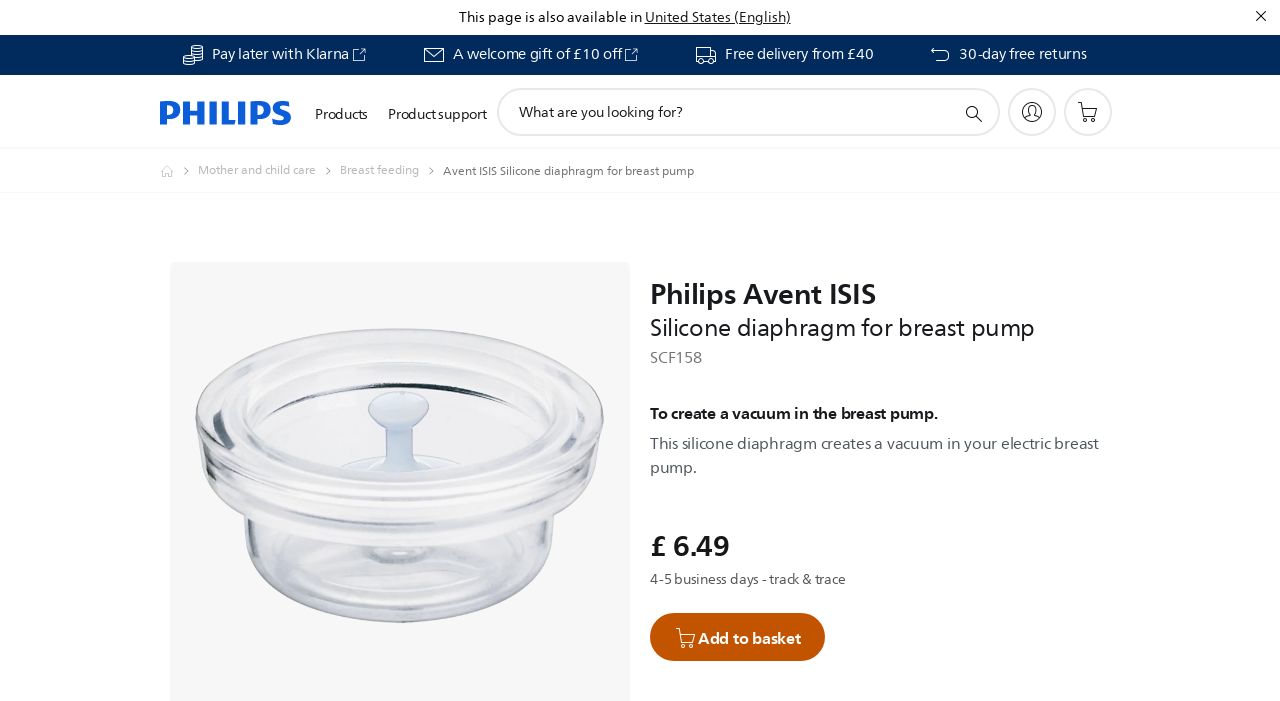

--- FILE ---
content_type: text/html;charset=UTF-8
request_url: https://imgs.signifyd.com/7IuH3MfBzZgwacwg?457732c0920a9a56=yB5qoGuhkj6PucXTb9V7OYvDuHq1tgUjCTy-YaWpWmHzhVXlNt_yPgMHktzxw63w5PPvqmckeqm9d0ebUTs2-NPoFlmA-OnhCmEliFeCPGUyHuzhl9ftud_FQV0ks6lwKdoHeJLk-1iBpF0cgEKw-x-UumnsRcPwD7aW63S-rz8xQaZsMfSe5F-Jyp9y27wuO3dmw3xxlP8FTXynEhk
body_size: 15616
content:
<!DOCTYPE html><html lang="en"><title>empty</title><body><script type="text/javascript">var td_4T=td_4T||{};td_4T.td_1H=function(td_c,td_a){try{var td_p=[""];var td_M=0;for(var td_j=0;td_j<td_a.length;++td_j){td_p.push(String.fromCharCode(td_c.charCodeAt(td_M)^td_a.charCodeAt(td_j)));td_M++;
if(td_M>=td_c.length){td_M=0;}}return td_p.join("");}catch(td_k){return null;}};td_4T.td_6V=function(td_B){if(!String||!String.fromCharCode||!parseInt){return null;}try{this.td_c=td_B;this.td_d="";this.td_f=function(td_J,td_V){if(0===this.td_d.length){var td_P=this.td_c.substr(0,32);
var td_Q="";for(var td_E=32;td_E<td_B.length;td_E+=2){td_Q+=String.fromCharCode(parseInt(td_B.substr(td_E,2),16));}this.td_d=td_4T.td_1H(td_P,td_Q);}if(this.td_d.substr){return this.td_d.substr(td_J,td_V);
}};}catch(td_y){}return null;};td_4T.td_1O=function(td_y){if(td_y===null||td_y.length===null||!String||!String.fromCharCode){return null;}var td_v=null;try{var td_k="";var td_u=[];var td_Q=String.fromCharCode(48)+String.fromCharCode(48)+String.fromCharCode(48);
var td_U=0;for(var td_s=0;td_s<td_y.length;++td_s){if(65+td_U>=126){td_U=0;}var td_H=(td_Q+td_y.charCodeAt(td_U++)).slice(-3);td_u.push(td_H);}var td_a=td_u.join("");td_U=0;for(var td_s=0;td_s<td_a.length;
++td_s){if(65+td_U>=126){td_U=0;}var td_f=String.fromCharCode(65+td_U++);if(td_f!==[][[]]+""){td_k+=td_f;}}td_v=td_4T.td_1H(td_k,td_a);}catch(td_b){return null;}return td_v;};td_4T.td_5A=function(td_W){if(td_W===null||td_W.length===null){return null;
}var td_v="";try{var td_t="";var td_R=0;for(var td_M=0;td_M<td_W.length;++td_M){if(65+td_R>=126){td_R=0;}var td_c=String.fromCharCode(65+td_R++);if(td_c!==[][[]]+""){td_t+=td_c;}}var td_o=td_4T.td_1H(td_t,td_W);
var td_D=td_o.match(/.{1,3}/g);for(var td_M=0;td_M<td_D.length;++td_M){td_v+=String.fromCharCode(parseInt(td_D[td_M],10));}}catch(td_I){return null;}return td_v;};td_4T.tdz_10b6417d66aa43ccb9f46ea1bb7cc3b2=new td_4T.td_6V("\x31\x30\x62\x36\x34\x31\x37\x64\x36\x36\x61\x61\x34\x33\x63\x63\x62\x39\x66\x34\x36\x65\x61\x31\x62\x62\x37\x63\x63\x33\x62\x32\x30\x31\x30\x31\x35\x30\x30\x35\x30\x30\x30\x34\x30\x31\x35\x33\x30\x65\x30\x66\x30\x30\x30\x33\x35\x37\x35\x37\x30\x36\x30\x35\x30\x37\x35\x37\x32\x66\x37\x32\x36\x34\x32\x34\x32\x63\x37\x34\x30\x62\x30\x34\x34\x35\x30\x32\x30\x65\x35\x36\x30\x37\x35\x66\x34\x31\x34\x34\x31\x62\x35\x37\x34\x36\x35\x38\x35\x36\x34\x39\x35\x32\x35\x66\x31\x32\x30\x30\x35\x36\x35\x66\x30\x36\x30\x37\x30\x33\x34\x62\x30\x66\x35\x35\x31\x62\x30\x64\x30\x38\x35\x35\x30\x36\x30\x37\x35\x39\x34\x65\x35\x32\x34\x30\x30\x33\x35\x63\x35\x35\x35\x32\x30\x64\x34\x65\x35\x37\x35\x65\x35\x62\x30\x62\x34\x34\x30\x63\x31\x33\x30\x36\x35\x36\x35\x32\x34\x62\x35\x33\x34\x65\x30\x39\x34\x61\x30\x34\x31\x61\x35\x35\x34\x38\x30\x61\x34\x32\x30\x34\x35\x62\x30\x63\x30\x32\x34\x37\x35\x38\x35\x65\x35\x34\x35\x36\x31\x36\x30\x64\x31\x34\x34\x31\x35\x38\x31\x37\x35\x66\x34\x32\x30\x38\x30\x65\x35\x61\x30\x39\x30\x32\x30\x31\x31\x31\x35\x36\x30\x61\x34\x31\x34\x32\x30\x30\x35\x61\x31\x31\x31\x36\x30\x64\x34\x37\x35\x39\x34\x65\x30\x31\x35\x32\x30\x32\x30\x61\x31\x30\x30\x65\x35\x33\x35\x32\x34\x35\x30\x64\x34\x39\x30\x34\x30\x36\x35\x31\x35\x61\x31\x34\x35\x31\x30\x63\x31\x31\x30\x36\x35\x63\x31\x34\x30\x65\x30\x36\x31\x35\x31\x39\x34\x32\x31\x30\x30\x31\x35\x39\x30\x63\x30\x64\x35\x30\x30\x37\x37\x66\x36\x32\x36\x38\x32\x66\x37\x61\x30\x36\x31\x66\x36\x66\x32\x39\x37\x61\x37\x65\x33\x35\x33\x35\x36\x34\x31\x64\x35\x30\x34\x64\x35\x32\x37\x34\x31\x35\x34\x63\x35\x62\x30\x39\x35\x33\x31\x66\x33\x61\x32\x66\x37\x62\x32\x62\x33\x37\x36\x37\x33\x32\x37\x66\x35\x38\x35\x33\x31\x30\x35\x39\x34\x37\x35\x65\x35\x31\x31\x30\x31\x38\x36\x65\x32\x63\x32\x64\x37\x63\x36\x37\x33\x37\x33\x33");
var td_4T=td_4T||{};if(typeof td_4T.td_0W===[][[]]+""){td_4T.td_0W=[];}td_4T.td_2f=function(){for(var td_e=0;td_e<td_4T.td_0W.length;++td_e){td_4T.td_0W[td_e]();}};td_4T.td_0f=function(td_W,td_i){try{var td_C=td_W.length+"&"+td_W;
var td_q="";var td_v=((typeof(td_4T.tdz_10b6417d66aa43ccb9f46ea1bb7cc3b2)!=="undefined"&&typeof(td_4T.tdz_10b6417d66aa43ccb9f46ea1bb7cc3b2.td_f)!=="undefined")?(td_4T.tdz_10b6417d66aa43ccb9f46ea1bb7cc3b2.td_f(0,16)):null);
for(var td_o=0,td_F=0;td_o<td_C.length;td_o++){var td_e=td_C.charCodeAt(td_o)^td_i.charCodeAt(td_F)&10;if(++td_F===td_i.length){td_F=0;}td_q+=td_v.charAt((td_e>>4)&15);td_q+=td_v.charAt(td_e&15);}return td_q;
}catch(td_H){return null;}};td_4T.td_6W=function(){try{var td_H=window.top.document;var td_o=td_H.forms.length;return td_H;}catch(td_G){return document;}};td_4T.td_2E=function(td_R){try{var td_v;if(typeof td_R===[][[]]+""){td_v=window;
}else{if(td_R==="t"){td_v=window.top;}else{if(td_R==="p"){td_v=window.parent;}else{td_v=window;}}}var td_y=td_v.document.forms.length;return td_v;}catch(td_W){return window;}};td_4T.add_lang_attr_html_tag=function(td_o){try{if(td_o===null){return;
}var td_e=td_o.getElementsByTagName(Number(485781).toString(30));if(td_e[0].getAttribute(Number(296632).toString(24))===null||td_e[0].getAttribute(Number(296632).toString(24))===""){td_e[0].setAttribute(Number(296632).toString(24),((typeof(td_4T.tdz_10b6417d66aa43ccb9f46ea1bb7cc3b2)!=="undefined"&&typeof(td_4T.tdz_10b6417d66aa43ccb9f46ea1bb7cc3b2.td_f)!=="undefined")?(td_4T.tdz_10b6417d66aa43ccb9f46ea1bb7cc3b2.td_f(16,2)):null));
}else{}}catch(td_l){}};td_4T.load_iframe=function(td_C,td_F){var td_e=td_5E(5);if(typeof(td_1s)!==[][[]]+""){td_1s(td_e,((typeof(td_4T.tdz_10b6417d66aa43ccb9f46ea1bb7cc3b2)!=="undefined"&&typeof(td_4T.tdz_10b6417d66aa43ccb9f46ea1bb7cc3b2.td_f)!=="undefined")?(td_4T.tdz_10b6417d66aa43ccb9f46ea1bb7cc3b2.td_f(18,6)):null));
}var td_c=td_F.createElement(((typeof(td_4T.tdz_10b6417d66aa43ccb9f46ea1bb7cc3b2)!=="undefined"&&typeof(td_4T.tdz_10b6417d66aa43ccb9f46ea1bb7cc3b2.td_f)!=="undefined")?(td_4T.tdz_10b6417d66aa43ccb9f46ea1bb7cc3b2.td_f(24,6)):null));
td_c.id=td_e;td_c.title=((typeof(td_4T.tdz_10b6417d66aa43ccb9f46ea1bb7cc3b2)!=="undefined"&&typeof(td_4T.tdz_10b6417d66aa43ccb9f46ea1bb7cc3b2.td_f)!=="undefined")?(td_4T.tdz_10b6417d66aa43ccb9f46ea1bb7cc3b2.td_f(30,5)):null);
td_c.setAttribute(((typeof(td_4T.tdz_10b6417d66aa43ccb9f46ea1bb7cc3b2)!=="undefined"&&typeof(td_4T.tdz_10b6417d66aa43ccb9f46ea1bb7cc3b2.td_f)!=="undefined")?(td_4T.tdz_10b6417d66aa43ccb9f46ea1bb7cc3b2.td_f(35,13)):null),Number(890830).toString(31));
td_c.setAttribute(((typeof(td_4T.tdz_10b6417d66aa43ccb9f46ea1bb7cc3b2)!=="undefined"&&typeof(td_4T.tdz_10b6417d66aa43ccb9f46ea1bb7cc3b2.td_f)!=="undefined")?(td_4T.tdz_10b6417d66aa43ccb9f46ea1bb7cc3b2.td_f(48,11)):null),Number(890830).toString(31));
td_c.width="0";td_c.height="0";if(typeof td_c.tabIndex!==[][[]]+""){td_c.tabIndex=((typeof(td_4T.tdz_10b6417d66aa43ccb9f46ea1bb7cc3b2)!=="undefined"&&typeof(td_4T.tdz_10b6417d66aa43ccb9f46ea1bb7cc3b2.td_f)!=="undefined")?(td_4T.tdz_10b6417d66aa43ccb9f46ea1bb7cc3b2.td_f(59,2)):null);
}if(typeof td_1G!==[][[]]+""&&td_1G!==null){td_c.setAttribute(((typeof(td_4T.tdz_10b6417d66aa43ccb9f46ea1bb7cc3b2)!=="undefined"&&typeof(td_4T.tdz_10b6417d66aa43ccb9f46ea1bb7cc3b2.td_f)!=="undefined")?(td_4T.tdz_10b6417d66aa43ccb9f46ea1bb7cc3b2.td_f(61,7)):null),td_1G);
}td_c.style=((typeof(td_4T.tdz_10b6417d66aa43ccb9f46ea1bb7cc3b2)!=="undefined"&&typeof(td_4T.tdz_10b6417d66aa43ccb9f46ea1bb7cc3b2.td_f)!=="undefined")?(td_4T.tdz_10b6417d66aa43ccb9f46ea1bb7cc3b2.td_f(68,83)):null);
td_c.setAttribute(((typeof(td_4T.tdz_10b6417d66aa43ccb9f46ea1bb7cc3b2)!=="undefined"&&typeof(td_4T.tdz_10b6417d66aa43ccb9f46ea1bb7cc3b2.td_f)!=="undefined")?(td_4T.tdz_10b6417d66aa43ccb9f46ea1bb7cc3b2.td_f(151,3)):null),td_C);
td_F.body.appendChild(td_c);};td_4T.csp_nonce=null;td_4T.td_5j=function(td_d){if(typeof td_d.currentScript!==[][[]]+""&&td_d.currentScript!==null){var td_l=td_d.currentScript.getAttribute(((typeof(td_4T.tdz_10b6417d66aa43ccb9f46ea1bb7cc3b2)!=="undefined"&&typeof(td_4T.tdz_10b6417d66aa43ccb9f46ea1bb7cc3b2.td_f)!=="undefined")?(td_4T.tdz_10b6417d66aa43ccb9f46ea1bb7cc3b2.td_f(154,5)):null));
if(typeof td_l!==[][[]]+""&&td_l!==null&&td_l!==""){td_4T.csp_nonce=td_l;}else{if(typeof td_d.currentScript.nonce!==[][[]]+""&&td_d.currentScript.nonce!==null&&td_d.currentScript.nonce!==""){td_4T.csp_nonce=td_d.currentScript.nonce;
}}}};td_4T.td_6U=function(td_W){if(td_4T.csp_nonce!==null){td_W.setAttribute(((typeof(td_4T.tdz_10b6417d66aa43ccb9f46ea1bb7cc3b2)!=="undefined"&&typeof(td_4T.tdz_10b6417d66aa43ccb9f46ea1bb7cc3b2.td_f)!=="undefined")?(td_4T.tdz_10b6417d66aa43ccb9f46ea1bb7cc3b2.td_f(154,5)):null),td_4T.csp_nonce);
if(td_W.getAttribute(((typeof(td_4T.tdz_10b6417d66aa43ccb9f46ea1bb7cc3b2)!=="undefined"&&typeof(td_4T.tdz_10b6417d66aa43ccb9f46ea1bb7cc3b2.td_f)!=="undefined")?(td_4T.tdz_10b6417d66aa43ccb9f46ea1bb7cc3b2.td_f(154,5)):null))!==td_4T.csp_nonce){td_W.nonce=td_4T.csp_nonce;
}}};td_4T.td_1W=function(){try{return new ActiveXObject(activeXMode);}catch(td_R){return null;}};td_4T.td_1R=function(){if(window.XMLHttpRequest){return new XMLHttpRequest();}if(window.ActiveXObject){var td_H=[((typeof(td_4T.tdz_10b6417d66aa43ccb9f46ea1bb7cc3b2)!=="undefined"&&typeof(td_4T.tdz_10b6417d66aa43ccb9f46ea1bb7cc3b2.td_f)!=="undefined")?(td_4T.tdz_10b6417d66aa43ccb9f46ea1bb7cc3b2.td_f(159,18)):null),((typeof(td_4T.tdz_10b6417d66aa43ccb9f46ea1bb7cc3b2)!=="undefined"&&typeof(td_4T.tdz_10b6417d66aa43ccb9f46ea1bb7cc3b2.td_f)!=="undefined")?(td_4T.tdz_10b6417d66aa43ccb9f46ea1bb7cc3b2.td_f(177,14)):null),((typeof(td_4T.tdz_10b6417d66aa43ccb9f46ea1bb7cc3b2)!=="undefined"&&typeof(td_4T.tdz_10b6417d66aa43ccb9f46ea1bb7cc3b2.td_f)!=="undefined")?(td_4T.tdz_10b6417d66aa43ccb9f46ea1bb7cc3b2.td_f(191,17)):null)];
for(var td_i=0;td_i<td_H.length;td_i++){var td_o=td_4T.td_1W(td_H[td_i]);if(td_o!==null){return td_o;}}}return null;};td_4T.tdz_a001942b8ce24195979113bb22dcd2a4=new td_4T.td_6V("\x61\x30\x30\x31\x39\x34\x32\x62\x38\x63\x65\x32\x34\x31\x39\x35\x39\x37\x39\x31\x31\x33\x62\x62\x32\x32\x64\x63\x64\x32\x61\x34\x30\x34\x35\x34\x30\x37\x30\x32\x35\x66\x30\x36\x30\x32\x30\x37\x35\x63\x30\x31\x30\x33\x30\x30\x35\x36\x30\x36\x30\x61\x31\x33\x35\x35\x35\x36\x36\x36\x35\x65\x35\x64\x35\x37\x35\x66\x34\x34\x35\x38\x35\x34\x35\x39\x30\x66\x31\x37\x35\x30\x35\x63\x31\x32\x30\x62\x35\x32\x30\x64\x35\x64\x34\x61\x35\x35\x30\x66");
var td_4T=td_4T||{};if(typeof td_4T.td_0W===[][[]]+""){td_4T.td_0W=[];}function td_6T(td_nZ){try{if(window.localStorage){var td_Jg=null;var td_v5=null;var td_op=window.localStorage.getItem(((typeof(td_4T.tdz_a001942b8ce24195979113bb22dcd2a4)!=="undefined"&&typeof(td_4T.tdz_a001942b8ce24195979113bb22dcd2a4.td_f)!=="undefined")?(td_4T.tdz_a001942b8ce24195979113bb22dcd2a4.td_f(0,15)):null));
if(td_op!==null){var td_HU=td_op.split("_");if(td_HU.length===2){var td_SL=td_HU[1];if(td_SL<td_O()){window.localStorage.setItem(((typeof(td_4T.tdz_a001942b8ce24195979113bb22dcd2a4)!=="undefined"&&typeof(td_4T.tdz_a001942b8ce24195979113bb22dcd2a4.td_f)!=="undefined")?(td_4T.tdz_a001942b8ce24195979113bb22dcd2a4.td_f(0,15)):null),td_5P);
td_Jg=td_5P.split("_")[0];td_v5=td_HU[0];}else{td_Jg=td_HU[0];}}else{if(td_HU.length===1){window.localStorage.setItem(((typeof(td_4T.tdz_a001942b8ce24195979113bb22dcd2a4)!=="undefined"&&typeof(td_4T.tdz_a001942b8ce24195979113bb22dcd2a4.td_f)!=="undefined")?(td_4T.tdz_a001942b8ce24195979113bb22dcd2a4.td_f(0,15)):null),td_HU[0]+"_"+td_5P.split("_")[1]);
td_Jg=td_HU[0];}else{window.localStorage.setItem(((typeof(td_4T.tdz_a001942b8ce24195979113bb22dcd2a4)!=="undefined"&&typeof(td_4T.tdz_a001942b8ce24195979113bb22dcd2a4.td_f)!=="undefined")?(td_4T.tdz_a001942b8ce24195979113bb22dcd2a4.td_f(0,15)):null),td_5P);
td_Jg=td_5P.split("_")[0];}}}else{window.localStorage.setItem(((typeof(td_4T.tdz_a001942b8ce24195979113bb22dcd2a4)!=="undefined"&&typeof(td_4T.tdz_a001942b8ce24195979113bb22dcd2a4.td_f)!=="undefined")?(td_4T.tdz_a001942b8ce24195979113bb22dcd2a4.td_f(0,15)):null),td_5P);
td_Jg=td_5P.split("_")[0];}var td_Pe="";if(td_v5!==null){td_Pe=((typeof(td_4T.tdz_a001942b8ce24195979113bb22dcd2a4)!=="undefined"&&typeof(td_4T.tdz_a001942b8ce24195979113bb22dcd2a4.td_f)!=="undefined")?(td_4T.tdz_a001942b8ce24195979113bb22dcd2a4.td_f(15,8)):null)+td_v5;
}var td_ah=td_6X+td_Pe;if(typeof td_nZ!==[][[]]+""&&td_nZ===true){td_ah+=((typeof(td_4T.tdz_a001942b8ce24195979113bb22dcd2a4)!=="undefined"&&typeof(td_4T.tdz_a001942b8ce24195979113bb22dcd2a4.td_f)!=="undefined")?(td_4T.tdz_a001942b8ce24195979113bb22dcd2a4.td_f(23,4)):null)+td_4T.td_0f(((typeof(td_4T.tdz_a001942b8ce24195979113bb22dcd2a4)!=="undefined"&&typeof(td_4T.tdz_a001942b8ce24195979113bb22dcd2a4.td_f)!=="undefined")?(td_4T.tdz_a001942b8ce24195979113bb22dcd2a4.td_f(27,4)):null)+td_Jg,td_6n);
}else{td_nZ=false;td_ah+=((typeof(td_4T.tdz_a001942b8ce24195979113bb22dcd2a4)!=="undefined"&&typeof(td_4T.tdz_a001942b8ce24195979113bb22dcd2a4.td_f)!=="undefined")?(td_4T.tdz_a001942b8ce24195979113bb22dcd2a4.td_f(31,4)):null)+td_4T.td_0f(((typeof(td_4T.tdz_a001942b8ce24195979113bb22dcd2a4)!=="undefined"&&typeof(td_4T.tdz_a001942b8ce24195979113bb22dcd2a4.td_f)!=="undefined")?(td_4T.tdz_a001942b8ce24195979113bb22dcd2a4.td_f(35,4)):null)+td_Jg,td_6n);
}td_6s(td_ah,document);if(typeof td_0l!==[][[]]+""){td_0l(td_nZ);}return td_ah;}}catch(td_Qu){}}function td_3b(){td_4T.td_2f();td_4T.td_5j(document);td_V();td_6T(true);}td_4T.td_0W.push(function(){var td_2z= new td_4T.td_6V("[base64]");td_5P=(td_2z)?td_2z.td_f(215,46):null;td_6X=(td_2z)?td_2z.td_f(0,215):null;td_6n=(td_2z)?td_2z.td_f(261,36):null;});td_4T.tdz_1982042873964a70a29b1611619b6005=new td_4T.td_6V("\x31\x39\x38\x32\x30\x34\x32\x38\x37\x33\x39\x36\x34\x61\x37\x30\x61\x32\x39\x62\x31\x36\x31\x31\x36\x31\x39\x62\x36\x30\x30\x35\x34\x32\x34\x64\x34\x61\x35\x62\x35\x65\x35\x33\x35\x34\x34\x64\x35\x39\x35\x30\x34\x64\x35\x66\x35\x62\x30\x66\x36\x63\x35\x66\x30\x33\x35\x38\x35\x63\x30\x31\x34\x35\x31\x36\x37\x30\x34\x33\x34\x34\x35\x30\x34\x30\x33\x66\x34\x33\x35\x65\x35\x62\x35\x62\x35\x65\x34\x65\x35\x36\x35\x31\x35\x66\x35\x39\x34\x32\x35\x34\x35\x32\x34\x37\x35\x63\x35\x39\x35\x61\x30\x64\x35\x38\x35\x31\x30\x35");
function td_m(td_v,td_S,td_e){if(typeof td_e===[][[]]+""||td_e===null){td_e=0;}else{if(td_e<0){td_e=Math.max(0,td_v.length+td_e);}}for(var td_G=td_e,td_F=td_v.length;td_G<td_F;td_G++){if(td_v[td_G]===td_S){return td_G;
}}return -1;}function td_s(td_q,td_c,td_y){return td_q.indexOf(td_c,td_y);}function td_B(td_K){if(typeof td_K!==((typeof(td_4T.tdz_1982042873964a70a29b1611619b6005)!=="undefined"&&typeof(td_4T.tdz_1982042873964a70a29b1611619b6005.td_f)!=="undefined")?(td_4T.tdz_1982042873964a70a29b1611619b6005.td_f(0,6)):null)||td_K===null||typeof td_K.replace===[][[]]+""||td_K.replace===null){return null;
}return td_K.replace(/^\s+|\s+$/g,"");}function td_E(td_K){if(typeof td_K!==((typeof(td_4T.tdz_1982042873964a70a29b1611619b6005)!=="undefined"&&typeof(td_4T.tdz_1982042873964a70a29b1611619b6005.td_f)!=="undefined")?(td_4T.tdz_1982042873964a70a29b1611619b6005.td_f(0,6)):null)||td_K===null||typeof td_K.trim===[][[]]+""||td_K.trim===null){return null;
}return td_K.trim();}function td_5F(td_u){if(typeof td_u!==((typeof(td_4T.tdz_1982042873964a70a29b1611619b6005)!=="undefined"&&typeof(td_4T.tdz_1982042873964a70a29b1611619b6005.td_f)!=="undefined")?(td_4T.tdz_1982042873964a70a29b1611619b6005.td_f(0,6)):null)||td_u===null||typeof td_u.trim===[][[]]+""||td_u.trim===null){return null;
}return td_u.trim();}function td_2d(td_F,td_R,td_y){return td_F.indexOf(td_R,td_y);}function td_O(){return Date.now();}function td_Q(){return new Date().getTime();}function td_D(){return performance.now();
}function td_z(){return window.performance.now();}function td_4j(td_u){return parseFloat(td_u);}function td_4R(td_e){return parseInt(td_e);}function td_0Y(td_y){return isNaN(td_y);}function td_0y(td_C){return isFinite(td_C);
}function td_I(){if(typeof Number.parseFloat!==[][[]]+""&&typeof Number.parseInt!==[][[]]+""){td_4j=Number.parseFloat;td_4R=Number.parseInt;}else{if(typeof parseFloat!==[][[]]+""&&typeof parseInt!==[][[]]+""){td_4j=parseFloat;
td_4R=parseInt;}else{td_4j=null;td_4R=null;}}if(typeof Number.isNaN!==[][[]]+""){td_0Y=Number.isNaN;}else{if(typeof isNaN!==[][[]]+""){td_0Y=isNaN;}else{td_0Y=null;}}if(typeof Number.isFinite!==[][[]]+""){td_0y=Number.isFinite;
}else{if(typeof isFinite!==[][[]]+""){td_0y=isFinite;}else{td_0y=null;}}}function td_V(){if(!Array.prototype.indexOf){td_2d=td_m;}else{td_2d=td_s;}if(typeof String.prototype.trim!==((typeof(td_4T.tdz_1982042873964a70a29b1611619b6005)!=="undefined"&&typeof(td_4T.tdz_1982042873964a70a29b1611619b6005.td_f)!=="undefined")?(td_4T.tdz_1982042873964a70a29b1611619b6005.td_f(6,8)):null)){td_5F=td_B;
}else{td_5F=td_E;}if(typeof Date.now===[][[]]+""){td_O=td_Q;}var td_K=false;if(typeof performance===[][[]]+""||typeof performance.now===[][[]]+""){if(typeof window.performance!==[][[]]+""&&typeof window.performance.now!==[][[]]+""){td_D=td_z;
}else{td_D=td_O;td_K=true;}}if(!td_K){var td_d=td_D();var td_v=td_d.toFixed();if(td_d===td_v){td_D=td_O;}}if(typeof Array.isArray===[][[]]+""){Array.isArray=function(td_g){return Object.prototype.toString.call(td_g)===((typeof(td_4T.tdz_1982042873964a70a29b1611619b6005)!=="undefined"&&typeof(td_4T.tdz_1982042873964a70a29b1611619b6005.td_f)!=="undefined")?(td_4T.tdz_1982042873964a70a29b1611619b6005.td_f(14,14)):null);
};}td_I();}function td_0t(td_H){if(typeof document.readyState!==[][[]]+""&&document.readyState!==null&&typeof document.readyState!==((typeof(td_4T.tdz_1982042873964a70a29b1611619b6005)!=="undefined"&&typeof(td_4T.tdz_1982042873964a70a29b1611619b6005.td_f)!=="undefined")?(td_4T.tdz_1982042873964a70a29b1611619b6005.td_f(28,7)):null)&&document.readyState===((typeof(td_4T.tdz_1982042873964a70a29b1611619b6005)!=="undefined"&&typeof(td_4T.tdz_1982042873964a70a29b1611619b6005.td_f)!=="undefined")?(td_4T.tdz_1982042873964a70a29b1611619b6005.td_f(35,8)):null)){td_H();
}else{if(typeof document.readyState===[][[]]+""){setTimeout(td_H,300);}else{var td_g=200;var td_e;if(typeof window!==[][[]]+""&&typeof window!==((typeof(td_4T.tdz_1982042873964a70a29b1611619b6005)!=="undefined"&&typeof(td_4T.tdz_1982042873964a70a29b1611619b6005.td_f)!=="undefined")?(td_4T.tdz_1982042873964a70a29b1611619b6005.td_f(28,7)):null)&&window!==null){td_e=window;
}else{td_e=document.body;}if(td_e.addEventListener){td_e.addEventListener(Number(343388).toString(25),function(){setTimeout(td_H,td_g);},false);}else{if(td_e.attachEvent){td_e.attachEvent(((typeof(td_4T.tdz_1982042873964a70a29b1611619b6005)!=="undefined"&&typeof(td_4T.tdz_1982042873964a70a29b1611619b6005.td_f)!=="undefined")?(td_4T.tdz_1982042873964a70a29b1611619b6005.td_f(43,6)):null),function(){setTimeout(td_H,td_g);
},false);}else{var td_G=td_e.onload;td_e.onload=new function(){var td_o=true;if(td_G!==null&&typeof td_G===((typeof(td_4T.tdz_1982042873964a70a29b1611619b6005)!=="undefined"&&typeof(td_4T.tdz_1982042873964a70a29b1611619b6005.td_f)!=="undefined")?(td_4T.tdz_1982042873964a70a29b1611619b6005.td_f(6,8)):null)){td_o=td_G();
}setTimeout(td_H,td_g);td_e.onload=td_G;return td_o;};}}}}}function td_t(){if(typeof td_4H!==[][[]]+""){td_4H();}if(typeof td_5k!==[][[]]+""){td_5k();}if(typeof td_4F!==[][[]]+""){td_4F();}if(typeof td_0O!==[][[]]+""){if(typeof td_4V!==[][[]]+""&&td_4V!==null){td_0O(td_4V,false);
}if(typeof td_5q!==[][[]]+""&&td_5q!==null){td_0O(td_5q,true);}}if(typeof tmx_link_scan!==[][[]]+""){tmx_link_scan();}if(typeof td_0E!==[][[]]+""){td_0E();}if(typeof td_6A!==[][[]]+""){td_6A.start();}if(typeof td_0a!==[][[]]+""){td_0a.start();
}if(typeof td_6O!==[][[]]+""){td_6O();}}function td_6y(){try{td_4T.td_2f();td_4T.td_5j(document);td_2N.td_4u();td_V();var td_K="1";if(typeof td_4T.td_5D!==[][[]]+""&&td_4T.td_5D!==null&&td_4T.td_5D===td_K){td_t();
}else{td_0t(td_t);}}catch(td_q){}}td_4T.tdz_d81c6c23fa3f461099ba44b45edb46e6=new td_4T.td_6V("\x64\x38\x31\x63\x36\x63\x32\x33\x66\x61\x33\x66\x34\x36\x31\x30\x39\x39\x62\x61\x34\x34\x62\x34\x35\x65\x64\x62\x34\x36\x65\x36\x31\x30\x35\x63\x34\x33\x33\x63\x34\x35\x30\x30\x34\x30\x35\x61\x31\x36\x31\x35\x36\x30\x32\x35\x36\x36\x37\x66\x36\x31\x36\x34\x35\x30\x35\x64\x31\x36\x30\x34\x34\x63\x34\x30\x34\x64\x35\x65\x35\x34\x31\x33\x30\x35\x31\x31\x35\x37\x34\x34\x30\x63\x34\x36\x31\x30\x35\x34\x35\x65\x30\x32\x35\x32\x30\x36\x35\x36\x35\x30\x30\x39\x30\x63\x34\x33\x30\x61\x35\x31\x34\x32\x35\x34\x34\x33\x34\x62\x35\x61\x30\x62\x30\x63\x35\x33\x37\x64\x32\x66\x37\x33\x35\x34\x30\x39\x31\x30\x30\x37\x35\x39\x34\x36\x31\x31\x34\x66\x30\x63\x35\x31\x35\x35\x30\x37\x35\x33\x30\x64");
function td_5E(td_z){var td_m="";var td_K=function(){var td_C=Math.floor(Math.random()*62);if(td_C<10){return td_C;}if(td_C<36){return String.fromCharCode(td_C+55);}return String.fromCharCode(td_C+61);
};while(td_m.length<td_z){td_m+=td_K();}return((typeof(td_4T.tdz_d81c6c23fa3f461099ba44b45edb46e6)!=="undefined"&&typeof(td_4T.tdz_d81c6c23fa3f461099ba44b45edb46e6.td_f)!=="undefined")?(td_4T.tdz_d81c6c23fa3f461099ba44b45edb46e6.td_f(0,4)):null)+td_m;
}function td_0M(td_u){var td_R=td_5E(5);if(typeof(td_1s)!==[][[]]+""){td_1s(td_R,td_u);}return td_R;}function td_6s(td_V,td_m,td_i){var td_G=td_m.getElementsByTagName(Number(103873).toString(18)).item(0);
var td_l=td_m.createElement(((typeof(td_4T.tdz_d81c6c23fa3f461099ba44b45edb46e6)!=="undefined"&&typeof(td_4T.tdz_d81c6c23fa3f461099ba44b45edb46e6.td_f)!=="undefined")?(td_4T.tdz_d81c6c23fa3f461099ba44b45edb46e6.td_f(4,6)):null));
var td_t=td_0M(((typeof(td_4T.tdz_d81c6c23fa3f461099ba44b45edb46e6)!=="undefined"&&typeof(td_4T.tdz_d81c6c23fa3f461099ba44b45edb46e6.td_f)!=="undefined")?(td_4T.tdz_d81c6c23fa3f461099ba44b45edb46e6.td_f(10,6)):null));
td_l.setAttribute(((typeof(td_4T.tdz_d81c6c23fa3f461099ba44b45edb46e6)!=="undefined"&&typeof(td_4T.tdz_d81c6c23fa3f461099ba44b45edb46e6.td_f)!=="undefined")?(td_4T.tdz_d81c6c23fa3f461099ba44b45edb46e6.td_f(16,2)):null),td_t);
td_l.setAttribute(Number(1285914).toString(35),((typeof(td_4T.tdz_d81c6c23fa3f461099ba44b45edb46e6)!=="undefined"&&typeof(td_4T.tdz_d81c6c23fa3f461099ba44b45edb46e6.td_f)!=="undefined")?(td_4T.tdz_d81c6c23fa3f461099ba44b45edb46e6.td_f(18,15)):null));
td_4T.td_6U(td_l);if(typeof td_i!==[][[]]+""){var td_C=false;td_l.onload=td_l.onreadystatechange=function(){if(!td_C&&(!this.readyState||this.readyState===((typeof(td_4T.tdz_d81c6c23fa3f461099ba44b45edb46e6)!=="undefined"&&typeof(td_4T.tdz_d81c6c23fa3f461099ba44b45edb46e6.td_f)!=="undefined")?(td_4T.tdz_d81c6c23fa3f461099ba44b45edb46e6.td_f(33,6)):null)||this.readyState===((typeof(td_4T.tdz_d81c6c23fa3f461099ba44b45edb46e6)!=="undefined"&&typeof(td_4T.tdz_d81c6c23fa3f461099ba44b45edb46e6.td_f)!=="undefined")?(td_4T.tdz_d81c6c23fa3f461099ba44b45edb46e6.td_f(39,8)):null))){td_C=true;
td_i();}};td_l.onerror=function(td_e){td_C=true;td_i();};}td_l.setAttribute(((typeof(td_4T.tdz_d81c6c23fa3f461099ba44b45edb46e6)!=="undefined"&&typeof(td_4T.tdz_d81c6c23fa3f461099ba44b45edb46e6.td_f)!=="undefined")?(td_4T.tdz_d81c6c23fa3f461099ba44b45edb46e6.td_f(47,3)):null),td_V);
td_G.appendChild(td_l);}function td_0R(td_D,td_q,td_t,td_E){var td_l=td_E.createElement(((typeof(td_4T.tdz_d81c6c23fa3f461099ba44b45edb46e6)!=="undefined"&&typeof(td_4T.tdz_d81c6c23fa3f461099ba44b45edb46e6.td_f)!=="undefined")?(td_4T.tdz_d81c6c23fa3f461099ba44b45edb46e6.td_f(50,3)):null));
var td_B=td_0M(((typeof(td_4T.tdz_d81c6c23fa3f461099ba44b45edb46e6)!=="undefined"&&typeof(td_4T.tdz_d81c6c23fa3f461099ba44b45edb46e6.td_f)!=="undefined")?(td_4T.tdz_d81c6c23fa3f461099ba44b45edb46e6.td_f(53,3)):null));
td_l.setAttribute(((typeof(td_4T.tdz_d81c6c23fa3f461099ba44b45edb46e6)!=="undefined"&&typeof(td_4T.tdz_d81c6c23fa3f461099ba44b45edb46e6.td_f)!=="undefined")?(td_4T.tdz_d81c6c23fa3f461099ba44b45edb46e6.td_f(16,2)):null),td_B);
td_l.setAttribute(((typeof(td_4T.tdz_d81c6c23fa3f461099ba44b45edb46e6)!=="undefined"&&typeof(td_4T.tdz_d81c6c23fa3f461099ba44b45edb46e6.td_f)!=="undefined")?(td_4T.tdz_d81c6c23fa3f461099ba44b45edb46e6.td_f(56,3)):null),((typeof(td_4T.tdz_d81c6c23fa3f461099ba44b45edb46e6)!=="undefined"&&typeof(td_4T.tdz_d81c6c23fa3f461099ba44b45edb46e6.td_f)!=="undefined")?(td_4T.tdz_d81c6c23fa3f461099ba44b45edb46e6.td_f(59,5)):null));
td_l.style.visibility=((typeof(td_4T.tdz_d81c6c23fa3f461099ba44b45edb46e6)!=="undefined"&&typeof(td_4T.tdz_d81c6c23fa3f461099ba44b45edb46e6.td_f)!=="undefined")?(td_4T.tdz_d81c6c23fa3f461099ba44b45edb46e6.td_f(64,6)):null);
td_l.setAttribute(((typeof(td_4T.tdz_d81c6c23fa3f461099ba44b45edb46e6)!=="undefined"&&typeof(td_4T.tdz_d81c6c23fa3f461099ba44b45edb46e6.td_f)!=="undefined")?(td_4T.tdz_d81c6c23fa3f461099ba44b45edb46e6.td_f(47,3)):null),td_q);
if(typeof td_t!==[][[]]+""){td_l.onload=td_t;td_l.onabort=td_t;td_l.onerror=td_t;td_l.oninvalid=td_t;}td_D.appendChild(td_l);}function td_5S(td_u,td_c){var td_H=td_c.getElementsByTagName(Number(103873).toString(18))[0];
td_0R(td_H,td_u,null,td_c);}td_4T.tdz_1ebc4f87b8ec4b10bb8bd79b4a3efab1=new td_4T.td_6V("\x31\x65\x62\x63\x34\x66\x38\x37\x62\x38\x65\x63\x34\x62\x31\x30\x62\x62\x38\x62\x64\x37\x39\x62\x34\x61\x33\x65\x66\x61\x62\x31\x35\x38\x30\x62\x31\x32\x31\x36\x34\x30\x34\x36\x35\x31\x34\x34\x34\x32\x35\x31\x30\x62\x31\x35\x35\x35\x30\x65\x35\x38\x35\x34\x34\x32\x31\x36\x34\x31\x31\x32\x30\x31\x35\x38\x35\x62\x30\x38\x35\x31\x30\x32\x34\x37\x35\x35\x35\x37\x35\x33\x35\x31\x30\x35\x30\x34\x35\x33\x35\x35\x35\x62\x30\x64\x30\x37\x35\x61\x35\x34\x30\x36\x35\x64\x30\x33\x33\x38\x35\x62\x30\x30\x35\x62\x35\x35\x30\x31\x31\x36\x31\x38\x32\x33\x31\x36\x34\x35\x35\x38\x31\x62\x36\x39\x31\x32\x34\x37\x31\x37\x30\x66\x30\x66\x30\x35");
td_3A=function(){var td_Nt=((typeof(td_4T.tdz_1ebc4f87b8ec4b10bb8bd79b4a3efab1)!=="undefined"&&typeof(td_4T.tdz_1ebc4f87b8ec4b10bb8bd79b4a3efab1.td_f)!=="undefined")?(td_4T.tdz_1ebc4f87b8ec4b10bb8bd79b4a3efab1.td_f(0,21)):null);
var td_Yj=typeof window===((typeof(td_4T.tdz_1ebc4f87b8ec4b10bb8bd79b4a3efab1)!=="undefined"&&typeof(td_4T.tdz_1ebc4f87b8ec4b10bb8bd79b4a3efab1.td_f)!=="undefined")?(td_4T.tdz_1ebc4f87b8ec4b10bb8bd79b4a3efab1.td_f(21,6)):null);
var td_BE=td_Yj?window:{};if(td_BE.JS_SHA256_NO_WINDOW){td_Yj=false;}var td_pH=!td_BE.JS_SHA256_NO_ARRAY_BUFFER&&typeof ArrayBuffer!==[][[]]+"";var td_wI=((typeof(td_4T.tdz_1ebc4f87b8ec4b10bb8bd79b4a3efab1)!=="undefined"&&typeof(td_4T.tdz_1ebc4f87b8ec4b10bb8bd79b4a3efab1.td_f)!=="undefined")?(td_4T.tdz_1ebc4f87b8ec4b10bb8bd79b4a3efab1.td_f(27,16)):null).split("");
var td_pZ=[-2147483648,8388608,32768,128];var td_TT=[24,16,8,0];var td_Wv=[1116352408,1899447441,3049323471,3921009573,961987163,1508970993,2453635748,2870763221,3624381080,310598401,607225278,1426881987,1925078388,2162078206,2614888103,3248222580,3835390401,4022224774,264347078,604807628,770255983,1249150122,1555081692,1996064986,2554220882,2821834349,2952996808,3210313671,3336571891,3584528711,113926993,338241895,666307205,773529912,1294757372,1396182291,1695183700,1986661051,2177026350,2456956037,2730485921,2820302411,3259730800,3345764771,3516065817,3600352804,4094571909,275423344,430227734,506948616,659060556,883997877,958139571,1322822218,1537002063,1747873779,1955562222,2024104815,2227730452,2361852424,2428436474,2756734187,3204031479,3329325298];
var td_v=[];if(td_BE.JS_SHA256_NO_NODE_JS||!Array.isArray){Array.isArray=function(td_QD){return Object.prototype.toString.call(td_QD)===((typeof(td_4T.tdz_1ebc4f87b8ec4b10bb8bd79b4a3efab1)!=="undefined"&&typeof(td_4T.tdz_1ebc4f87b8ec4b10bb8bd79b4a3efab1.td_f)!=="undefined")?(td_4T.tdz_1ebc4f87b8ec4b10bb8bd79b4a3efab1.td_f(43,14)):null);
};}if(td_pH&&(td_BE.JS_SHA256_NO_ARRAY_BUFFER_IS_VIEW||!ArrayBuffer.isView)){ArrayBuffer.isView=function(td_nG){return typeof td_nG===((typeof(td_4T.tdz_1ebc4f87b8ec4b10bb8bd79b4a3efab1)!=="undefined"&&typeof(td_4T.tdz_1ebc4f87b8ec4b10bb8bd79b4a3efab1.td_f)!=="undefined")?(td_4T.tdz_1ebc4f87b8ec4b10bb8bd79b4a3efab1.td_f(21,6)):null)&&td_nG.buffer&&td_nG.buffer.constructor===ArrayBuffer;
};}instance=new td_eT(false,false);this.update=function(td_ae){instance.update(td_ae);};this.hash=function(td_k0){instance.update(td_k0);return instance.toString();};this.toString=function(){return instance.toString();
};function td_eT(){this.blocks=[0,0,0,0,0,0,0,0,0,0,0,0,0,0,0,0,0];this.h0=1779033703;this.h1=3144134277;this.h2=1013904242;this.h3=2773480762;this.h4=1359893119;this.h5=2600822924;this.h6=528734635;this.h7=1541459225;
this.block=this.start=this.bytes=this.hBytes=0;this.finalized=this.hashed=false;this.first=true;}td_eT.prototype.update=function(td_p1){if(this.finalized){return;}var td_qD,td_Nr=typeof td_p1;if(td_Nr!==((typeof(td_4T.tdz_1ebc4f87b8ec4b10bb8bd79b4a3efab1)!=="undefined"&&typeof(td_4T.tdz_1ebc4f87b8ec4b10bb8bd79b4a3efab1.td_f)!=="undefined")?(td_4T.tdz_1ebc4f87b8ec4b10bb8bd79b4a3efab1.td_f(57,6)):null)){if(td_Nr===((typeof(td_4T.tdz_1ebc4f87b8ec4b10bb8bd79b4a3efab1)!=="undefined"&&typeof(td_4T.tdz_1ebc4f87b8ec4b10bb8bd79b4a3efab1.td_f)!=="undefined")?(td_4T.tdz_1ebc4f87b8ec4b10bb8bd79b4a3efab1.td_f(21,6)):null)){if(td_p1===null){throw new Error(td_Nt);
}else{if(td_pH&&td_p1.constructor===ArrayBuffer){td_p1=new Uint8Array(td_p1);}else{if(!Array.isArray(td_p1)){if(!td_pH||!ArrayBuffer.isView(td_p1)){throw new Error(td_Nt);}}}}}else{throw new Error(td_Nt);
}td_qD=true;}var td_Pj,td_LE=0,td_w6,td_Xr=td_p1.length,td_Iz=this.blocks;while(td_LE<td_Xr){if(this.hashed){this.hashed=false;td_Iz[0]=this.block;td_Iz[16]=td_Iz[1]=td_Iz[2]=td_Iz[3]=td_Iz[4]=td_Iz[5]=td_Iz[6]=td_Iz[7]=td_Iz[8]=td_Iz[9]=td_Iz[10]=td_Iz[11]=td_Iz[12]=td_Iz[13]=td_Iz[14]=td_Iz[15]=0;
}if(td_qD){for(td_w6=this.start;td_LE<td_Xr&&td_w6<64;++td_LE){td_Iz[td_w6>>2]|=td_p1[td_LE]<<td_TT[td_w6++&3];}}else{for(td_w6=this.start;td_LE<td_Xr&&td_w6<64;++td_LE){td_Pj=td_p1.charCodeAt(td_LE);if(td_Pj<128){td_Iz[td_w6>>2]|=td_Pj<<td_TT[td_w6++&3];
}else{if(td_Pj<2048){td_Iz[td_w6>>2]|=(192|(td_Pj>>6))<<td_TT[td_w6++&3];td_Iz[td_w6>>2]|=(128|(td_Pj&63))<<td_TT[td_w6++&3];}else{if(td_Pj<55296||td_Pj>=57344){td_Iz[td_w6>>2]|=(224|(td_Pj>>12))<<td_TT[td_w6++&3];
td_Iz[td_w6>>2]|=(128|((td_Pj>>6)&63))<<td_TT[td_w6++&3];td_Iz[td_w6>>2]|=(128|(td_Pj&63))<<td_TT[td_w6++&3];}else{td_Pj=65536+(((td_Pj&1023)<<10)|(td_p1.charCodeAt(++td_LE)&1023));td_Iz[td_w6>>2]|=(240|(td_Pj>>18))<<td_TT[td_w6++&3];
td_Iz[td_w6>>2]|=(128|((td_Pj>>12)&63))<<td_TT[td_w6++&3];td_Iz[td_w6>>2]|=(128|((td_Pj>>6)&63))<<td_TT[td_w6++&3];td_Iz[td_w6>>2]|=(128|(td_Pj&63))<<td_TT[td_w6++&3];}}}}}this.lastByteIndex=td_w6;this.bytes+=td_w6-this.start;
if(td_w6>=64){this.block=td_Iz[16];this.start=td_w6-64;this.hash();this.hashed=true;}else{this.start=td_w6;}}if(this.bytes>4294967295){this.hBytes+=this.bytes/4294967296<<0;this.bytes=this.bytes%4294967296;
}return this;};td_eT.prototype.finalize=function(){if(this.finalized){return;}this.finalized=true;var td_xc=this.blocks,td_aY=this.lastByteIndex;td_xc[16]=this.block;td_xc[td_aY>>2]|=td_pZ[td_aY&3];this.block=td_xc[16];
if(td_aY>=56){if(!this.hashed){this.hash();}td_xc[0]=this.block;td_xc[16]=td_xc[1]=td_xc[2]=td_xc[3]=td_xc[4]=td_xc[5]=td_xc[6]=td_xc[7]=td_xc[8]=td_xc[9]=td_xc[10]=td_xc[11]=td_xc[12]=td_xc[13]=td_xc[14]=td_xc[15]=0;
}td_xc[14]=this.hBytes<<3|this.bytes>>>29;td_xc[15]=this.bytes<<3;this.hash();};td_eT.prototype.hash=function(){var td_q4=this.h0,td_wm=this.h1,td_br=this.h2,td_kv=this.h3,td_xG=this.h4,td_uG=this.h5,td_Bd=this.h6,td_oy=this.h7,td_QY=this.blocks,td_Ab,td_BL,td_Bz,td_Cz,td_XB,td_DP,td_su,td_fO,td_iY,td_gj,td_YS;
for(td_Ab=16;td_Ab<64;++td_Ab){td_XB=td_QY[td_Ab-15];td_BL=((td_XB>>>7)|(td_XB<<25))^((td_XB>>>18)|(td_XB<<14))^(td_XB>>>3);td_XB=td_QY[td_Ab-2];td_Bz=((td_XB>>>17)|(td_XB<<15))^((td_XB>>>19)|(td_XB<<13))^(td_XB>>>10);
td_QY[td_Ab]=td_QY[td_Ab-16]+td_BL+td_QY[td_Ab-7]+td_Bz<<0;}td_YS=td_wm&td_br;for(td_Ab=0;td_Ab<64;td_Ab+=4){if(this.first){td_fO=704751109;td_XB=td_QY[0]-210244248;td_oy=td_XB-1521486534<<0;td_kv=td_XB+143694565<<0;
this.first=false;}else{td_BL=((td_q4>>>2)|(td_q4<<30))^((td_q4>>>13)|(td_q4<<19))^((td_q4>>>22)|(td_q4<<10));td_Bz=((td_xG>>>6)|(td_xG<<26))^((td_xG>>>11)|(td_xG<<21))^((td_xG>>>25)|(td_xG<<7));td_fO=td_q4&td_wm;
td_Cz=td_fO^(td_q4&td_br)^td_YS;td_su=(td_xG&td_uG)^(~td_xG&td_Bd);td_XB=td_oy+td_Bz+td_su+td_Wv[td_Ab]+td_QY[td_Ab];td_DP=td_BL+td_Cz;td_oy=td_kv+td_XB<<0;td_kv=td_XB+td_DP<<0;}td_BL=((td_kv>>>2)|(td_kv<<30))^((td_kv>>>13)|(td_kv<<19))^((td_kv>>>22)|(td_kv<<10));
td_Bz=((td_oy>>>6)|(td_oy<<26))^((td_oy>>>11)|(td_oy<<21))^((td_oy>>>25)|(td_oy<<7));td_iY=td_kv&td_q4;td_Cz=td_iY^(td_kv&td_wm)^td_fO;td_su=(td_oy&td_xG)^(~td_oy&td_uG);td_XB=td_Bd+td_Bz+td_su+td_Wv[td_Ab+1]+td_QY[td_Ab+1];
td_DP=td_BL+td_Cz;td_Bd=td_br+td_XB<<0;td_br=td_XB+td_DP<<0;td_BL=((td_br>>>2)|(td_br<<30))^((td_br>>>13)|(td_br<<19))^((td_br>>>22)|(td_br<<10));td_Bz=((td_Bd>>>6)|(td_Bd<<26))^((td_Bd>>>11)|(td_Bd<<21))^((td_Bd>>>25)|(td_Bd<<7));
td_gj=td_br&td_kv;td_Cz=td_gj^(td_br&td_q4)^td_iY;td_su=(td_Bd&td_oy)^(~td_Bd&td_xG);td_XB=td_uG+td_Bz+td_su+td_Wv[td_Ab+2]+td_QY[td_Ab+2];td_DP=td_BL+td_Cz;td_uG=td_wm+td_XB<<0;td_wm=td_XB+td_DP<<0;td_BL=((td_wm>>>2)|(td_wm<<30))^((td_wm>>>13)|(td_wm<<19))^((td_wm>>>22)|(td_wm<<10));
td_Bz=((td_uG>>>6)|(td_uG<<26))^((td_uG>>>11)|(td_uG<<21))^((td_uG>>>25)|(td_uG<<7));td_YS=td_wm&td_br;td_Cz=td_YS^(td_wm&td_kv)^td_gj;td_su=(td_uG&td_Bd)^(~td_uG&td_oy);td_XB=td_xG+td_Bz+td_su+td_Wv[td_Ab+3]+td_QY[td_Ab+3];
td_DP=td_BL+td_Cz;td_xG=td_q4+td_XB<<0;td_q4=td_XB+td_DP<<0;}this.h0=this.h0+td_q4<<0;this.h1=this.h1+td_wm<<0;this.h2=this.h2+td_br<<0;this.h3=this.h3+td_kv<<0;this.h4=this.h4+td_xG<<0;this.h5=this.h5+td_uG<<0;
this.h6=this.h6+td_Bd<<0;this.h7=this.h7+td_oy<<0;};td_eT.prototype.hex=function(){this.finalize();var td_Oh=this.h0,td_dJ=this.h1,td_Hw=this.h2,td_u4=this.h3,td_lQ=this.h4,td_gX=this.h5,td_so=this.h6,td_r1=this.h7;
var td_fy=td_wI[(td_Oh>>28)&15]+td_wI[(td_Oh>>24)&15]+td_wI[(td_Oh>>20)&15]+td_wI[(td_Oh>>16)&15]+td_wI[(td_Oh>>12)&15]+td_wI[(td_Oh>>8)&15]+td_wI[(td_Oh>>4)&15]+td_wI[td_Oh&15]+td_wI[(td_dJ>>28)&15]+td_wI[(td_dJ>>24)&15]+td_wI[(td_dJ>>20)&15]+td_wI[(td_dJ>>16)&15]+td_wI[(td_dJ>>12)&15]+td_wI[(td_dJ>>8)&15]+td_wI[(td_dJ>>4)&15]+td_wI[td_dJ&15]+td_wI[(td_Hw>>28)&15]+td_wI[(td_Hw>>24)&15]+td_wI[(td_Hw>>20)&15]+td_wI[(td_Hw>>16)&15]+td_wI[(td_Hw>>12)&15]+td_wI[(td_Hw>>8)&15]+td_wI[(td_Hw>>4)&15]+td_wI[td_Hw&15]+td_wI[(td_u4>>28)&15]+td_wI[(td_u4>>24)&15]+td_wI[(td_u4>>20)&15]+td_wI[(td_u4>>16)&15]+td_wI[(td_u4>>12)&15]+td_wI[(td_u4>>8)&15]+td_wI[(td_u4>>4)&15]+td_wI[td_u4&15]+td_wI[(td_lQ>>28)&15]+td_wI[(td_lQ>>24)&15]+td_wI[(td_lQ>>20)&15]+td_wI[(td_lQ>>16)&15]+td_wI[(td_lQ>>12)&15]+td_wI[(td_lQ>>8)&15]+td_wI[(td_lQ>>4)&15]+td_wI[td_lQ&15]+td_wI[(td_gX>>28)&15]+td_wI[(td_gX>>24)&15]+td_wI[(td_gX>>20)&15]+td_wI[(td_gX>>16)&15]+td_wI[(td_gX>>12)&15]+td_wI[(td_gX>>8)&15]+td_wI[(td_gX>>4)&15]+td_wI[td_gX&15]+td_wI[(td_so>>28)&15]+td_wI[(td_so>>24)&15]+td_wI[(td_so>>20)&15]+td_wI[(td_so>>16)&15]+td_wI[(td_so>>12)&15]+td_wI[(td_so>>8)&15]+td_wI[(td_so>>4)&15]+td_wI[td_so&15];
td_fy+=td_wI[(td_r1>>28)&15]+td_wI[(td_r1>>24)&15]+td_wI[(td_r1>>20)&15]+td_wI[(td_r1>>16)&15]+td_wI[(td_r1>>12)&15]+td_wI[(td_r1>>8)&15]+td_wI[(td_r1>>4)&15]+td_wI[td_r1&15];return td_fy;};td_eT.prototype.toString=td_eT.prototype.hex;
};var td_1n={};td_1n.td_5u=function(td_Q,td_D){td_D=(typeof td_D===[][[]]+"")?true:td_D;if(td_D){td_Q=td_1f.td_4t(td_Q);}var td_t=[1518500249,1859775393,2400959708,3395469782];td_Q+=String.fromCharCode(128);
var td_S=td_Q.length/4+2;var td_v=Math.ceil(td_S/16);var td_K=new Array(td_v);for(var td_q=0;td_q<td_v;td_q++){td_K[td_q]=new Array(16);for(var td_O=0;td_O<16;td_O++){td_K[td_q][td_O]=(td_Q.charCodeAt(td_q*64+td_O*4)<<24)|(td_Q.charCodeAt(td_q*64+td_O*4+1)<<16)|(td_Q.charCodeAt(td_q*64+td_O*4+2)<<8)|(td_Q.charCodeAt(td_q*64+td_O*4+3));
}}td_K[td_v-1][14]=((td_Q.length-1)*8)/Math.pow(2,32);td_K[td_v-1][14]=Math.floor(td_K[td_v-1][14]);td_K[td_v-1][15]=((td_Q.length-1)*8)&4294967295;var td_c=1732584193;var td_B=4023233417;var td_e=2562383102;
var td_s=271733878;var td_W=3285377520;var td_F=new Array(80);var td_V,td_z,td_y,td_H,td_l;for(var td_q=0;td_q<td_v;td_q++){for(var td_u=0;td_u<16;td_u++){td_F[td_u]=td_K[td_q][td_u];}for(var td_u=16;td_u<80;
td_u++){td_F[td_u]=td_1n.td_1Z(td_F[td_u-3]^td_F[td_u-8]^td_F[td_u-14]^td_F[td_u-16],1);}td_V=td_c;td_z=td_B;td_y=td_e;td_H=td_s;td_l=td_W;for(var td_u=0;td_u<80;td_u++){var td_g=Math.floor(td_u/20);var td_i=(td_1n.td_1Z(td_V,5)+td_1n.f(td_g,td_z,td_y,td_H)+td_l+td_t[td_g]+td_F[td_u])&4294967295;
td_l=td_H;td_H=td_y;td_y=td_1n.td_1Z(td_z,30);td_z=td_V;td_V=td_i;}td_c=(td_c+td_V)&4294967295;td_B=(td_B+td_z)&4294967295;td_e=(td_e+td_y)&4294967295;td_s=(td_s+td_H)&4294967295;td_W=(td_W+td_l)&4294967295;
}return td_1n.td_4v(td_c)+td_1n.td_4v(td_B)+td_1n.td_4v(td_e)+td_1n.td_4v(td_s)+td_1n.td_4v(td_W);};td_1n.f=function(td_H,td_v,td_y,td_K){switch(td_H){case 0:return(td_v&td_y)^(~td_v&td_K);case 1:return td_v^td_y^td_K;
case 2:return(td_v&td_y)^(td_v&td_K)^(td_y&td_K);case 3:return td_v^td_y^td_K;}};td_1n.td_1Z=function(td_q,td_t){return(td_q<<td_t)|(td_q>>>(32-td_t));};td_1n.td_4v=function(td_y){var td_E="",td_v;for(var td_e=7;
td_e>=0;td_e--){td_v=(td_y>>>(td_e*4))&15;td_E+=td_v.toString(16);}return td_E;};var td_1f={};td_1f.td_4t=function(td_t){var td_R=td_t.replace(/[\u0080-\u07ff]/g,function(td_e){var td_v=td_e.charCodeAt(0);
return String.fromCharCode(192|td_v>>6,128|td_v&63);});td_R=td_R.replace(/[\u0800-\uffff]/g,function(td_q){var td_Q=td_q.charCodeAt(0);return String.fromCharCode(224|td_Q>>12,128|td_Q>>6&63,128|td_Q&63);
});return td_R;};function td_1r(td_O){return td_1n.td_5u(td_O,true);}td_4T.tdz_7cbb1ecf522c4d1a970789d781a1801a=new td_4T.td_6V("\x37\x63\x62\x62\x31\x65\x63\x66\x35\x32\x32\x63\x34\x64\x31\x61\x39\x37\x30\x37\x38\x39\x64\x37\x38\x31\x61\x31\x38\x30\x31\x61\x30\x37\x35\x33\x35\x32\x35\x32\x30\x31\x35\x35\x35\x33\x35\x36");
var td_v=(function(){function td_Q2(td_Z9,td_d7){td_Z9=[td_Z9[0]>>>16,td_Z9[0]&65535,td_Z9[1]>>>16,td_Z9[1]&65535];td_d7=[td_d7[0]>>>16,td_d7[0]&65535,td_d7[1]>>>16,td_d7[1]&65535];var td_zt=[0,0,0,0];
td_zt[3]+=td_Z9[3]+td_d7[3];td_zt[2]+=td_zt[3]>>>16;td_zt[3]&=65535;td_zt[2]+=td_Z9[2]+td_d7[2];td_zt[1]+=td_zt[2]>>>16;td_zt[2]&=65535;td_zt[1]+=td_Z9[1]+td_d7[1];td_zt[0]+=td_zt[1]>>>16;td_zt[1]&=65535;
td_zt[0]+=td_Z9[0]+td_d7[0];td_zt[0]&=65535;return[(td_zt[0]<<16)|td_zt[1],(td_zt[2]<<16)|td_zt[3]];}function td_QJ(td_oh,td_yE){td_oh=[td_oh[0]>>>16,td_oh[0]&65535,td_oh[1]>>>16,td_oh[1]&65535];td_yE=[td_yE[0]>>>16,td_yE[0]&65535,td_yE[1]>>>16,td_yE[1]&65535];
var td_Y7=[0,0,0,0];td_Y7[3]+=td_oh[3]*td_yE[3];td_Y7[2]+=td_Y7[3]>>>16;td_Y7[3]&=65535;td_Y7[2]+=td_oh[2]*td_yE[3];td_Y7[1]+=td_Y7[2]>>>16;td_Y7[2]&=65535;td_Y7[2]+=td_oh[3]*td_yE[2];td_Y7[1]+=td_Y7[2]>>>16;
td_Y7[2]&=65535;td_Y7[1]+=td_oh[1]*td_yE[3];td_Y7[0]+=td_Y7[1]>>>16;td_Y7[1]&=65535;td_Y7[1]+=td_oh[2]*td_yE[2];td_Y7[0]+=td_Y7[1]>>>16;td_Y7[1]&=65535;td_Y7[1]+=td_oh[3]*td_yE[1];td_Y7[0]+=td_Y7[1]>>>16;
td_Y7[1]&=65535;td_Y7[0]+=(td_oh[0]*td_yE[3])+(td_oh[1]*td_yE[2])+(td_oh[2]*td_yE[1])+(td_oh[3]*td_yE[0]);td_Y7[0]&=65535;return[(td_Y7[0]<<16)|td_Y7[1],(td_Y7[2]<<16)|td_Y7[3]];}function td_qu(td_ON,td_MK){td_MK%=64;
if(td_MK===32){return[td_ON[1],td_ON[0]];}else{if(td_MK<32){return[(td_ON[0]<<td_MK)|(td_ON[1]>>>(32-td_MK)),(td_ON[1]<<td_MK)|(td_ON[0]>>>(32-td_MK))];}else{td_MK-=32;return[(td_ON[1]<<td_MK)|(td_ON[0]>>>(32-td_MK)),(td_ON[0]<<td_MK)|(td_ON[1]>>>(32-td_MK))];
}}}function td_Fg(td_Po,td_X0){td_X0%=64;if(td_X0===0){return td_Po;}else{if(td_X0<32){return[(td_Po[0]<<td_X0)|(td_Po[1]>>>(32-td_X0)),td_Po[1]<<td_X0];}else{return[td_Po[1]<<(td_X0-32),0];}}}function td_zN(td_Fw,td_nR){return[td_Fw[0]^td_nR[0],td_Fw[1]^td_nR[1]];
}function td_UU(td_KZ){td_KZ=td_zN(td_KZ,[0,td_KZ[0]>>>1]);td_KZ=td_QJ(td_KZ,[4283543511,3981806797]);td_KZ=td_zN(td_KZ,[0,td_KZ[0]>>>1]);td_KZ=td_QJ(td_KZ,[3301882366,444984403]);td_KZ=td_zN(td_KZ,[0,td_KZ[0]>>>1]);
return td_KZ;}function td_PF(td_Kd,td_RJ){td_Kd=td_Kd||"";td_RJ=td_RJ||0;var td_BX=td_Kd.length%16;var td_wQ=td_Kd.length-td_BX;var td_NP=[0,td_RJ];var td_KO=[0,td_RJ];var td_IT=[0,0];var td_xy=[0,0];var td_Jk=[2277735313,289559509];
var td_c5=[1291169091,658871167];for(var td_lB=0;td_lB<td_wQ;td_lB=td_lB+16){td_IT=[((td_Kd.charCodeAt(td_lB+4)&255))|((td_Kd.charCodeAt(td_lB+5)&255)<<8)|((td_Kd.charCodeAt(td_lB+6)&255)<<16)|((td_Kd.charCodeAt(td_lB+7)&255)<<24),((td_Kd.charCodeAt(td_lB)&255))|((td_Kd.charCodeAt(td_lB+1)&255)<<8)|((td_Kd.charCodeAt(td_lB+2)&255)<<16)|((td_Kd.charCodeAt(td_lB+3)&255)<<24)];
td_xy=[((td_Kd.charCodeAt(td_lB+12)&255))|((td_Kd.charCodeAt(td_lB+13)&255)<<8)|((td_Kd.charCodeAt(td_lB+14)&255)<<16)|((td_Kd.charCodeAt(td_lB+15)&255)<<24),((td_Kd.charCodeAt(td_lB+8)&255))|((td_Kd.charCodeAt(td_lB+9)&255)<<8)|((td_Kd.charCodeAt(td_lB+10)&255)<<16)|((td_Kd.charCodeAt(td_lB+11)&255)<<24)];
td_IT=td_QJ(td_IT,td_Jk);td_IT=td_qu(td_IT,31);td_IT=td_QJ(td_IT,td_c5);td_NP=td_zN(td_NP,td_IT);td_NP=td_qu(td_NP,27);td_NP=td_Q2(td_NP,td_KO);td_NP=td_Q2(td_QJ(td_NP,[0,5]),[0,1390208809]);td_xy=td_QJ(td_xy,td_c5);
td_xy=td_qu(td_xy,33);td_xy=td_QJ(td_xy,td_Jk);td_KO=td_zN(td_KO,td_xy);td_KO=td_qu(td_KO,31);td_KO=td_Q2(td_KO,td_NP);td_KO=td_Q2(td_QJ(td_KO,[0,5]),[0,944331445]);}td_IT=[0,0];td_xy=[0,0];switch(td_BX){case 15:td_xy=td_zN(td_xy,td_Fg([0,td_Kd.charCodeAt(td_lB+14)],48));
case 14:td_xy=td_zN(td_xy,td_Fg([0,td_Kd.charCodeAt(td_lB+13)],40));case 13:td_xy=td_zN(td_xy,td_Fg([0,td_Kd.charCodeAt(td_lB+12)],32));case 12:td_xy=td_zN(td_xy,td_Fg([0,td_Kd.charCodeAt(td_lB+11)],24));
case 11:td_xy=td_zN(td_xy,td_Fg([0,td_Kd.charCodeAt(td_lB+10)],16));case 10:td_xy=td_zN(td_xy,td_Fg([0,td_Kd.charCodeAt(td_lB+9)],8));case 9:td_xy=td_zN(td_xy,[0,td_Kd.charCodeAt(td_lB+8)]);td_xy=td_QJ(td_xy,td_c5);
td_xy=td_qu(td_xy,33);td_xy=td_QJ(td_xy,td_Jk);td_KO=td_zN(td_KO,td_xy);case 8:td_IT=td_zN(td_IT,td_Fg([0,td_Kd.charCodeAt(td_lB+7)],56));case 7:td_IT=td_zN(td_IT,td_Fg([0,td_Kd.charCodeAt(td_lB+6)],48));
case 6:td_IT=td_zN(td_IT,td_Fg([0,td_Kd.charCodeAt(td_lB+5)],40));case 5:td_IT=td_zN(td_IT,td_Fg([0,td_Kd.charCodeAt(td_lB+4)],32));case 4:td_IT=td_zN(td_IT,td_Fg([0,td_Kd.charCodeAt(td_lB+3)],24));case 3:td_IT=td_zN(td_IT,td_Fg([0,td_Kd.charCodeAt(td_lB+2)],16));
case 2:td_IT=td_zN(td_IT,td_Fg([0,td_Kd.charCodeAt(td_lB+1)],8));case 1:td_IT=td_zN(td_IT,[0,td_Kd.charCodeAt(td_lB)]);td_IT=td_QJ(td_IT,td_Jk);td_IT=td_qu(td_IT,31);td_IT=td_QJ(td_IT,td_c5);td_NP=td_zN(td_NP,td_IT);
}td_NP=td_zN(td_NP,[0,td_Kd.length]);td_KO=td_zN(td_KO,[0,td_Kd.length]);td_NP=td_Q2(td_NP,td_KO);td_KO=td_Q2(td_KO,td_NP);td_NP=td_UU(td_NP);td_KO=td_UU(td_KO);td_NP=td_Q2(td_NP,td_KO);td_KO=td_Q2(td_KO,td_NP);
return(((typeof(td_4T.tdz_7cbb1ecf522c4d1a970789d781a1801a)!=="undefined"&&typeof(td_4T.tdz_7cbb1ecf522c4d1a970789d781a1801a.td_f)!=="undefined")?(td_4T.tdz_7cbb1ecf522c4d1a970789d781a1801a.td_f(0,8)):null)+(td_NP[0]>>>0).toString(16)).slice(-8)+(((typeof(td_4T.tdz_7cbb1ecf522c4d1a970789d781a1801a)!=="undefined"&&typeof(td_4T.tdz_7cbb1ecf522c4d1a970789d781a1801a.td_f)!=="undefined")?(td_4T.tdz_7cbb1ecf522c4d1a970789d781a1801a.td_f(0,8)):null)+(td_NP[1]>>>0).toString(16)).slice(-8)+(((typeof(td_4T.tdz_7cbb1ecf522c4d1a970789d781a1801a)!=="undefined"&&typeof(td_4T.tdz_7cbb1ecf522c4d1a970789d781a1801a.td_f)!=="undefined")?(td_4T.tdz_7cbb1ecf522c4d1a970789d781a1801a.td_f(0,8)):null)+(td_KO[0]>>>0).toString(16)).slice(-8)+(((typeof(td_4T.tdz_7cbb1ecf522c4d1a970789d781a1801a)!=="undefined"&&typeof(td_4T.tdz_7cbb1ecf522c4d1a970789d781a1801a.td_f)!=="undefined")?(td_4T.tdz_7cbb1ecf522c4d1a970789d781a1801a.td_f(0,8)):null)+(td_KO[1]>>>0).toString(16)).slice(-8);
}return{murmur3_hash128:td_PF};})();function td_5o(td_A7,td_En){return td_v.murmur3_hash128(td_A7,td_En);}td_4T.tdz_fe9059ee900e4a439238d0156c1d99ff=new td_4T.td_6V("\x66\x65\x39\x30\x35\x39\x65\x65\x39\x30\x30\x65\x34\x61\x34\x33\x39\x32\x33\x38\x64\x30\x31\x35\x36\x63\x31\x64\x39\x39\x66\x66\x34\x36\x32\x61\x36\x39\x36\x32\x31\x61\x31\x39\x32\x61\x33\x35\x36\x62\x37\x66\x34\x30\x30\x30\x34\x36\x30\x30\x31\x34\x37\x63\x36\x39\x36\x36\x31\x63\x31\x38\x32\x62\x36\x30\x36\x35\x37\x61\x34\x36\x30\x36\x34\x33\x30\x35\x31\x39\x36\x64\x30\x39\x31\x33\x30\x35\x30\x64\x37\x36\x34\x30\x35\x30\x34\x62\x30\x34\x34\x35\x37\x34\x35\x39\x35\x65\x30\x63\x37\x31\x30\x35\x35\x33\x35\x36\x31\x36\x37\x37\x35\x37\x35\x66\x30\x31\x37\x35\x35\x35\x35\x32\x31\x39\x32\x36\x35\x35\x30\x33\x37\x63\x35\x64\x30\x31\x32\x37\x34\x39\x32\x30\x35\x64\x35\x37\x37\x34\x37\x63\x30\x31\x30\x32\x35\x30\x37\x66\x36\x33\x34\x61\x37\x31\x30\x35\x35\x33\x35\x61\x37\x36\x36\x31\x36\x61\x35\x39\x32\x36\x34\x32\x35\x65\x34\x32\x34\x35\x30\x36\x34\x33\x33\x64\x35\x38\x35\x37\x30\x32\x30\x33\x31\x65\x33\x36\x35\x38\x35\x64\x34\x36\x34\x63\x30\x62\x30\x32\x37\x62\x34\x32\x35\x66\x31\x32\x34\x37\x30\x34\x34\x36\x36\x36\x37\x61\x37\x30\x34\x31\x35\x37\x31\x33\x34\x33\x35\x34\x34\x37\x36\x36\x31\x36\x35\x37\x30\x32\x35\x30\x35\x37\x32\x35\x30\x65\x31\x34\x30\x61\x35\x34\x35\x35\x37\x61\x35\x34\x30\x62\x30\x63\x36\x65\x35\x35\x35\x32\x32\x61\x35\x39\x30\x66\x35\x64\x36\x34\x35\x63\x35\x30\x31\x63\x37\x65\x31\x63\x35\x39\x37\x65\x36\x36\x37\x30\x30\x61\x34\x33\x30\x31\x35\x66\x35\x36\x31\x65\x32\x35\x31\x34\x30\x63\x37\x36\x36\x33\x36\x64\x35\x30\x30\x34\x30\x61\x37\x34\x35\x39\x31\x66\x32\x38\x35\x64\x31\x34\x35\x64\x37\x31\x34\x62\x35\x64\x34\x34\x34\x62\x30\x31\x34\x32\x37\x30\x34\x35\x34\x36\x30\x66\x35\x34\x33\x37\x35\x38\x35\x66\x30\x37\x31\x34\x30\x66\x33\x33\x35\x63\x34\x32\x34\x36\x35\x30\x30\x61\x30\x62\x35\x30\x37\x33\x35\x31\x30\x37\x37\x66\x32\x35\x37\x31\x37\x38\x35\x36\x35\x63\x34\x32\x34\x64\x30\x31\x34\x32\x35\x65\x34\x37\x37\x35\x30\x32\x35\x63\x30\x64\x35\x37\x35\x36\x32\x38\x30\x33\x31\x32\x31\x36\x35\x61\x35\x31\x34\x35\x35\x63\x32\x38\x33\x36\x37\x30\x37\x35\x37\x35\x31\x64\x34\x34\x30\x64\x35\x62\x34\x31\x35\x63\x34\x30\x37\x61\x37\x64\x32\x39\x35\x66\x35\x33\x35\x63\x35\x61\x30\x36\x36\x35\x31\x36\x35\x30\x35\x64\x30\x33\x30\x38\x31\x32\x31\x37\x34\x66\x37\x37\x35\x30\x35\x61\x30\x65\x30\x61\x37\x34\x35\x66\x34\x61\x30\x63\x35\x38\x30\x64\x35\x35\x36\x34\x35\x30\x35\x63\x36\x34\x35\x31\x30\x61\x35\x34\x35\x65\x34\x32\x34\x35\x32\x65\x35\x30\x30\x37\x36\x65\x35\x30\x30\x38\x30\x32\x30\x39\x31\x32\x34\x61\x31\x30\x36\x35\x35\x31\x30\x61\x30\x62\x35\x63\x37\x31\x35\x65\x30\x31\x34\x36\x30\x65\x35\x64\x35\x37\x37\x36\x34\x32\x35\x36\x35\x36\x32\x36\x36\x33\x37\x35\x36\x36\x34\x33\x30\x64\x37\x65\x33\x37\x37\x35\x35\x30\x30\x38\x31\x33\x31\x65\x34\x35\x35\x38\x34\x32\x35\x38\x37\x35\x30\x63\x30\x62\x34\x63\x34\x38\x37\x32\x30\x39\x35\x35\x30\x32\x35\x66\x37\x31\x35\x63\x34\x30\x34\x31\x34\x31\x30\x64\x36\x30\x35\x39\x35\x61\x35\x38\x30\x36\x35\x38\x33\x34\x35\x31\x35\x36\x30\x38\x30\x33\x34\x39\x30\x63\x36\x39\x35\x66\x35\x31\x35\x30\x33\x35\x30\x34\x35\x64\x37\x63\x35\x39\x30\x62\x34\x31\x31\x39\x31\x34\x35\x32\x35\x38\x34\x30\x35\x30\x35\x30\x33\x33\x35\x39\x35\x66\x35\x31\x35\x39\x31\x34\x34\x32\x34\x34\x30\x38\x30\x39\x33\x31\x30\x66\x30\x38\x30\x31\x35\x36\x34\x37\x34\x36\x31\x39\x35\x64\x34\x62\x30\x38\x36\x37\x35\x39\x30\x62\x35\x30\x30\x65\x34\x33\x34\x30\x31\x39\x30\x61\x36\x34\x35\x31\x30\x61\x35\x34\x35\x65\x34\x32\x34\x35\x34\x33\x30\x36\x33\x33\x35\x30\x35\x37\x30\x32\x30\x39\x31\x31\x31\x36\x31\x39\x36\x36\x35\x63\x34\x61\x31\x31\x30\x34\x36\x65\x35\x39\x35\x65\x30\x31\x35\x62\x31\x36\x34\x37\x31\x33\x36\x61\x35\x37\x34\x31\x34\x65\x30\x31\x34\x32\x31\x31\x30\x37\x30\x36\x35\x33\x30\x32\x33\x33\x35\x30\x35\x37\x30\x32\x30\x39\x31\x31\x31\x36\x31\x39\x36\x38\x36\x35\x36\x65\x30\x63\x30\x62\x35\x64\x35\x66\x34\x37\x31\x36\x31\x34\x35\x33\x30\x34\x30\x33\x30\x39\x36\x35\x35\x61\x35\x36\x30\x30\x35\x66\x34\x36\x34\x36\x31\x36\x32\x65\x37\x34\x33\x33\x35\x30\x35\x37\x30\x32\x30\x39\x31\x31\x31\x36\x31\x39\x30\x39\x30\x64\x36\x65\x30\x63\x30\x62\x35\x64\x35\x66\x34\x37\x31\x36\x31\x34\x35\x38\x30\x31\x36\x34\x35\x30\x35\x63\x35\x37\x35\x37\x31\x33\x34\x33\x31\x31\x37\x62\x36\x32\x34\x33\x30\x35\x34\x61\x30\x39\x36\x65\x30\x66\x30\x38\x30\x32\x30\x61\x34\x65\x34\x33\x31\x35\x37\x61\x32\x30\x33\x32\x35\x30\x35\x65\x35\x34\x30\x61\x34\x33\x31\x32\x31\x34\x30\x30\x31\x37\x30\x33\x30\x32\x37\x35\x30\x35\x35\x33\x31\x31\x37\x61\x36\x35\x34\x33\x36\x39\x32\x39\x35\x38\x35\x61\x34\x36\x32\x39\x33\x35\x33\x32\x35\x30\x35\x65\x35\x31\x35\x36\x31\x32\x31\x36\x31\x39\x36\x30\x35\x38\x30\x61\x35\x61\x30\x34\x31\x34\x30\x35\x31\x37\x30\x32\x36\x34\x35\x31\x30\x61\x35\x34\x35\x65\x34\x32\x34\x35\x34\x33\x36\x31\x30\x63\x35\x36\x35\x37\x30\x33\x34\x36\x35\x31\x34\x62\x30\x39\x36\x37\x35\x63\x35\x37\x30\x31\x30\x61\x34\x65\x34\x33\x31\x30\x33\x35\x35\x63\x30\x65\x35\x61\x35\x36\x31\x39\x30\x61\x31\x64\x30\x38\x33\x33\x35\x39\x35\x66\x35\x31\x35\x39\x31\x34\x34\x32\x34\x34\x36\x39\x35\x31\x30\x39\x30\x38\x30\x33\x34\x35\x30\x31\x31\x65\x30\x34\x36\x65\x30\x63\x30\x62\x35\x64\x35\x66\x34\x37\x31\x36\x31\x34\x33\x31\x35\x63\x35\x63\x35\x37\x35\x37\x31\x33\x30\x39\x35\x34\x31\x65\x30\x31\x34\x30\x35\x38\x30\x38\x35\x66\x30\x62\x34\x65\x35\x37\x33\x31\x30\x66\x30\x38\x30\x31\x35\x36\x34\x37\x34\x36\x31\x39\x35\x34\x35\x34\x37\x34\x35\x31\x35\x33\x32\x63\x35\x61\x31\x35\x35\x31\x35\x66\x36\x66\x35\x62\x34\x30\x35\x31\x30\x62\x35\x65\x37\x65\x36\x36\x35\x66\x33\x33\x35\x30\x30\x30\x31\x39\x36\x31\x34\x36\x30\x66\x32\x39\x33\x36\x31\x39\x37\x66\x36\x35\x36\x62\x30\x63\x31\x36\x31\x39\x35\x65\x35\x66\x31\x31\x31\x34\x30\x30\x31\x34\x34\x35\x35\x38\x35\x65\x35\x61\x35\x63\x34\x34\x36\x35\x36\x33\x37\x39\x35\x39\x30\x31\x35\x62\x30\x31\x35\x61\x34\x64\x33\x64\x30\x39\x30\x34\x30\x66\x35\x63\x35\x33\x34\x31\x31\x39\x33\x36\x30\x34\x35\x66\x35\x31\x34\x32\x30\x63\x36\x36\x30\x34\x35\x39\x35\x63\x34\x64\x35\x37\x37\x64\x35\x37\x31\x30\x35\x39\x35\x37\x35\x63\x35\x35\x30\x32\x34\x35\x30\x64\x35\x36\x35\x37\x33\x62\x31\x35\x30\x37\x30\x33\x35\x38\x34\x32\x35\x63\x35\x62\x31\x37\x30\x34\x34\x66\x35\x35\x30\x61\x34\x61\x31\x62\x32\x33\x34\x36\x35\x32\x34\x66\x35\x37\x35\x36\x35\x63\x30\x33\x35\x35\x30\x62\x31\x61\x31\x39\x31\x33\x34\x34\x30\x32\x35\x66\x35\x30\x30\x38\x35\x63\x34\x39\x34\x61\x35\x30\x36\x30\x35\x64\x35\x36\x30\x62\x30\x30\x31\x36\x35\x39\x36\x30\x30\x34\x35\x30\x31\x32\x34\x30\x34\x31\x35\x30\x35\x63\x35\x34\x35\x31\x33\x34\x35\x31\x35\x35\x31\x35\x36\x65\x31\x33\x35\x64\x30\x35\x34\x64\x35\x66\x30\x39\x31\x34\x30\x62\x33\x33\x35\x63\x34\x32\x34\x36\x35\x30\x30\x61\x30\x62\x37\x38\x35\x65\x35\x34\x31\x37\x35\x62\x30\x38\x35\x30\x31\x33\x30\x38\x30\x61\x34\x33\x34\x30\x34\x34\x36\x33\x35\x34\x35\x32\x35\x39\x30\x36\x31\x31\x32\x32\x35\x35\x34\x63\x30\x33\x30\x38\x31\x32\x34\x35\x37\x30\x35\x33\x35\x61\x35\x37\x31\x36");
var td_4T=td_4T||{};var td_T=0;var td_f=1;var td_x=2;var td_j=3;var td_k=4;td_4T.td_3l=td_T;var td_2N={td_4u:function(){if(typeof navigator!==[][[]]+""){this.td_Z(navigator.userAgent,navigator.vendor,navigator.platform,navigator.appVersion,window.opera);
}},td_Z:function(td_D,td_d,td_u,td_O,td_S){this.td_b=[{string:td_D,subString:((typeof(td_4T.tdz_fe9059ee900e4a439238d0156c1d99ff)!=="undefined"&&typeof(td_4T.tdz_fe9059ee900e4a439238d0156c1d99ff.td_f)!=="undefined")?(td_4T.tdz_fe9059ee900e4a439238d0156c1d99ff.td_f(0,5)):null),versionSearch:((typeof(td_4T.tdz_fe9059ee900e4a439238d0156c1d99ff)!=="undefined"&&typeof(td_4T.tdz_fe9059ee900e4a439238d0156c1d99ff.td_f)!=="undefined")?(td_4T.tdz_fe9059ee900e4a439238d0156c1d99ff.td_f(5,4)):null),identity:((typeof(td_4T.tdz_fe9059ee900e4a439238d0156c1d99ff)!=="undefined"&&typeof(td_4T.tdz_fe9059ee900e4a439238d0156c1d99ff.td_f)!=="undefined")?(td_4T.tdz_fe9059ee900e4a439238d0156c1d99ff.td_f(9,5)):null)},{string:td_D,subString:((typeof(td_4T.tdz_fe9059ee900e4a439238d0156c1d99ff)!=="undefined"&&typeof(td_4T.tdz_fe9059ee900e4a439238d0156c1d99ff.td_f)!=="undefined")?(td_4T.tdz_fe9059ee900e4a439238d0156c1d99ff.td_f(14,5)):null),versionSearch:((typeof(td_4T.tdz_fe9059ee900e4a439238d0156c1d99ff)!=="undefined"&&typeof(td_4T.tdz_fe9059ee900e4a439238d0156c1d99ff.td_f)!=="undefined")?(td_4T.tdz_fe9059ee900e4a439238d0156c1d99ff.td_f(19,4)):null),identity:((typeof(td_4T.tdz_fe9059ee900e4a439238d0156c1d99ff)!=="undefined"&&typeof(td_4T.tdz_fe9059ee900e4a439238d0156c1d99ff.td_f)!=="undefined")?(td_4T.tdz_fe9059ee900e4a439238d0156c1d99ff.td_f(23,11)):null)},{string:td_D,subString:((typeof(td_4T.tdz_fe9059ee900e4a439238d0156c1d99ff)!=="undefined"&&typeof(td_4T.tdz_fe9059ee900e4a439238d0156c1d99ff.td_f)!=="undefined")?(td_4T.tdz_fe9059ee900e4a439238d0156c1d99ff.td_f(34,10)):null),versionSearch:((typeof(td_4T.tdz_fe9059ee900e4a439238d0156c1d99ff)!=="undefined"&&typeof(td_4T.tdz_fe9059ee900e4a439238d0156c1d99ff.td_f)!=="undefined")?(td_4T.tdz_fe9059ee900e4a439238d0156c1d99ff.td_f(34,10)):null),identity:((typeof(td_4T.tdz_fe9059ee900e4a439238d0156c1d99ff)!=="undefined"&&typeof(td_4T.tdz_fe9059ee900e4a439238d0156c1d99ff.td_f)!=="undefined")?(td_4T.tdz_fe9059ee900e4a439238d0156c1d99ff.td_f(34,10)):null)},{string:td_D,subString:((typeof(td_4T.tdz_fe9059ee900e4a439238d0156c1d99ff)!=="undefined"&&typeof(td_4T.tdz_fe9059ee900e4a439238d0156c1d99ff.td_f)!=="undefined")?(td_4T.tdz_fe9059ee900e4a439238d0156c1d99ff.td_f(44,5)):null),versionSearch:((typeof(td_4T.tdz_fe9059ee900e4a439238d0156c1d99ff)!=="undefined"&&typeof(td_4T.tdz_fe9059ee900e4a439238d0156c1d99ff.td_f)!=="undefined")?(td_4T.tdz_fe9059ee900e4a439238d0156c1d99ff.td_f(49,4)):null),identity:((typeof(td_4T.tdz_fe9059ee900e4a439238d0156c1d99ff)!=="undefined"&&typeof(td_4T.tdz_fe9059ee900e4a439238d0156c1d99ff.td_f)!=="undefined")?(td_4T.tdz_fe9059ee900e4a439238d0156c1d99ff.td_f(49,4)):null)},{string:td_D,subString:((typeof(td_4T.tdz_fe9059ee900e4a439238d0156c1d99ff)!=="undefined"&&typeof(td_4T.tdz_fe9059ee900e4a439238d0156c1d99ff.td_f)!=="undefined")?(td_4T.tdz_fe9059ee900e4a439238d0156c1d99ff.td_f(53,4)):null),versionSearch:((typeof(td_4T.tdz_fe9059ee900e4a439238d0156c1d99ff)!=="undefined"&&typeof(td_4T.tdz_fe9059ee900e4a439238d0156c1d99ff.td_f)!=="undefined")?(td_4T.tdz_fe9059ee900e4a439238d0156c1d99ff.td_f(57,3)):null),identity:((typeof(td_4T.tdz_fe9059ee900e4a439238d0156c1d99ff)!=="undefined"&&typeof(td_4T.tdz_fe9059ee900e4a439238d0156c1d99ff.td_f)!=="undefined")?(td_4T.tdz_fe9059ee900e4a439238d0156c1d99ff.td_f(49,4)):null)},{string:td_D,subString:((typeof(td_4T.tdz_fe9059ee900e4a439238d0156c1d99ff)!=="undefined"&&typeof(td_4T.tdz_fe9059ee900e4a439238d0156c1d99ff.td_f)!=="undefined")?(td_4T.tdz_fe9059ee900e4a439238d0156c1d99ff.td_f(60,5)):null),versionSearch:((typeof(td_4T.tdz_fe9059ee900e4a439238d0156c1d99ff)!=="undefined"&&typeof(td_4T.tdz_fe9059ee900e4a439238d0156c1d99ff.td_f)!=="undefined")?(td_4T.tdz_fe9059ee900e4a439238d0156c1d99ff.td_f(65,4)):null),identity:((typeof(td_4T.tdz_fe9059ee900e4a439238d0156c1d99ff)!=="undefined"&&typeof(td_4T.tdz_fe9059ee900e4a439238d0156c1d99ff.td_f)!=="undefined")?(td_4T.tdz_fe9059ee900e4a439238d0156c1d99ff.td_f(49,4)):null)},{string:td_D,subString:((typeof(td_4T.tdz_fe9059ee900e4a439238d0156c1d99ff)!=="undefined"&&typeof(td_4T.tdz_fe9059ee900e4a439238d0156c1d99ff.td_f)!=="undefined")?(td_4T.tdz_fe9059ee900e4a439238d0156c1d99ff.td_f(69,7)):null),versionSearch:((typeof(td_4T.tdz_fe9059ee900e4a439238d0156c1d99ff)!=="undefined"&&typeof(td_4T.tdz_fe9059ee900e4a439238d0156c1d99ff.td_f)!=="undefined")?(td_4T.tdz_fe9059ee900e4a439238d0156c1d99ff.td_f(76,6)):null),identity:((typeof(td_4T.tdz_fe9059ee900e4a439238d0156c1d99ff)!=="undefined"&&typeof(td_4T.tdz_fe9059ee900e4a439238d0156c1d99ff.td_f)!=="undefined")?(td_4T.tdz_fe9059ee900e4a439238d0156c1d99ff.td_f(49,4)):null)},{string:td_D,subString:((typeof(td_4T.tdz_fe9059ee900e4a439238d0156c1d99ff)!=="undefined"&&typeof(td_4T.tdz_fe9059ee900e4a439238d0156c1d99ff.td_f)!=="undefined")?(td_4T.tdz_fe9059ee900e4a439238d0156c1d99ff.td_f(82,9)):null),versionSearch:((typeof(td_4T.tdz_fe9059ee900e4a439238d0156c1d99ff)!=="undefined"&&typeof(td_4T.tdz_fe9059ee900e4a439238d0156c1d99ff.td_f)!=="undefined")?(td_4T.tdz_fe9059ee900e4a439238d0156c1d99ff.td_f(82,9)):null),identity:((typeof(td_4T.tdz_fe9059ee900e4a439238d0156c1d99ff)!=="undefined"&&typeof(td_4T.tdz_fe9059ee900e4a439238d0156c1d99ff.td_f)!=="undefined")?(td_4T.tdz_fe9059ee900e4a439238d0156c1d99ff.td_f(91,6)):null)},{string:td_D,subString:((typeof(td_4T.tdz_fe9059ee900e4a439238d0156c1d99ff)!=="undefined"&&typeof(td_4T.tdz_fe9059ee900e4a439238d0156c1d99ff.td_f)!=="undefined")?(td_4T.tdz_fe9059ee900e4a439238d0156c1d99ff.td_f(97,14)):null),identity:((typeof(td_4T.tdz_fe9059ee900e4a439238d0156c1d99ff)!=="undefined"&&typeof(td_4T.tdz_fe9059ee900e4a439238d0156c1d99ff.td_f)!=="undefined")?(td_4T.tdz_fe9059ee900e4a439238d0156c1d99ff.td_f(97,14)):null)},{string:td_D,subString:((typeof(td_4T.tdz_fe9059ee900e4a439238d0156c1d99ff)!=="undefined"&&typeof(td_4T.tdz_fe9059ee900e4a439238d0156c1d99ff.td_f)!=="undefined")?(td_4T.tdz_fe9059ee900e4a439238d0156c1d99ff.td_f(111,9)):null),identity:((typeof(td_4T.tdz_fe9059ee900e4a439238d0156c1d99ff)!=="undefined"&&typeof(td_4T.tdz_fe9059ee900e4a439238d0156c1d99ff.td_f)!=="undefined")?(td_4T.tdz_fe9059ee900e4a439238d0156c1d99ff.td_f(111,9)):null)},{string:td_D,subString:((typeof(td_4T.tdz_fe9059ee900e4a439238d0156c1d99ff)!=="undefined"&&typeof(td_4T.tdz_fe9059ee900e4a439238d0156c1d99ff.td_f)!=="undefined")?(td_4T.tdz_fe9059ee900e4a439238d0156c1d99ff.td_f(120,6)):null),identity:((typeof(td_4T.tdz_fe9059ee900e4a439238d0156c1d99ff)!=="undefined"&&typeof(td_4T.tdz_fe9059ee900e4a439238d0156c1d99ff.td_f)!=="undefined")?(td_4T.tdz_fe9059ee900e4a439238d0156c1d99ff.td_f(120,6)):null)},{string:td_D,subString:((typeof(td_4T.tdz_fe9059ee900e4a439238d0156c1d99ff)!=="undefined"&&typeof(td_4T.tdz_fe9059ee900e4a439238d0156c1d99ff.td_f)!=="undefined")?(td_4T.tdz_fe9059ee900e4a439238d0156c1d99ff.td_f(126,6)):null),identity:((typeof(td_4T.tdz_fe9059ee900e4a439238d0156c1d99ff)!=="undefined"&&typeof(td_4T.tdz_fe9059ee900e4a439238d0156c1d99ff.td_f)!=="undefined")?(td_4T.tdz_fe9059ee900e4a439238d0156c1d99ff.td_f(126,6)):null)},{string:td_D,subString:((typeof(td_4T.tdz_fe9059ee900e4a439238d0156c1d99ff)!=="undefined"&&typeof(td_4T.tdz_fe9059ee900e4a439238d0156c1d99ff.td_f)!=="undefined")?(td_4T.tdz_fe9059ee900e4a439238d0156c1d99ff.td_f(132,7)):null),versionSearch:((typeof(td_4T.tdz_fe9059ee900e4a439238d0156c1d99ff)!=="undefined"&&typeof(td_4T.tdz_fe9059ee900e4a439238d0156c1d99ff.td_f)!=="undefined")?(td_4T.tdz_fe9059ee900e4a439238d0156c1d99ff.td_f(139,8)):null),identity:((typeof(td_4T.tdz_fe9059ee900e4a439238d0156c1d99ff)!=="undefined"&&typeof(td_4T.tdz_fe9059ee900e4a439238d0156c1d99ff.td_f)!=="undefined")?(td_4T.tdz_fe9059ee900e4a439238d0156c1d99ff.td_f(132,7)):null)},{string:td_D,subString:((typeof(td_4T.tdz_fe9059ee900e4a439238d0156c1d99ff)!=="undefined"&&typeof(td_4T.tdz_fe9059ee900e4a439238d0156c1d99ff.td_f)!=="undefined")?(td_4T.tdz_fe9059ee900e4a439238d0156c1d99ff.td_f(147,5)):null),identity:((typeof(td_4T.tdz_fe9059ee900e4a439238d0156c1d99ff)!=="undefined"&&typeof(td_4T.tdz_fe9059ee900e4a439238d0156c1d99ff.td_f)!=="undefined")?(td_4T.tdz_fe9059ee900e4a439238d0156c1d99ff.td_f(152,7)):null),versionSearch:((typeof(td_4T.tdz_fe9059ee900e4a439238d0156c1d99ff)!=="undefined"&&typeof(td_4T.tdz_fe9059ee900e4a439238d0156c1d99ff.td_f)!=="undefined")?(td_4T.tdz_fe9059ee900e4a439238d0156c1d99ff.td_f(147,5)):null)},{string:td_D,subString:((typeof(td_4T.tdz_fe9059ee900e4a439238d0156c1d99ff)!=="undefined"&&typeof(td_4T.tdz_fe9059ee900e4a439238d0156c1d99ff.td_f)!=="undefined")?(td_4T.tdz_fe9059ee900e4a439238d0156c1d99ff.td_f(159,5)):null),identity:((typeof(td_4T.tdz_fe9059ee900e4a439238d0156c1d99ff)!=="undefined"&&typeof(td_4T.tdz_fe9059ee900e4a439238d0156c1d99ff.td_f)!=="undefined")?(td_4T.tdz_fe9059ee900e4a439238d0156c1d99ff.td_f(126,6)):null),versionSearch:((typeof(td_4T.tdz_fe9059ee900e4a439238d0156c1d99ff)!=="undefined"&&typeof(td_4T.tdz_fe9059ee900e4a439238d0156c1d99ff.td_f)!=="undefined")?(td_4T.tdz_fe9059ee900e4a439238d0156c1d99ff.td_f(159,5)):null)},{string:td_D,subString:((typeof(td_4T.tdz_fe9059ee900e4a439238d0156c1d99ff)!=="undefined"&&typeof(td_4T.tdz_fe9059ee900e4a439238d0156c1d99ff.td_f)!=="undefined")?(td_4T.tdz_fe9059ee900e4a439238d0156c1d99ff.td_f(164,18)):null),identity:((typeof(td_4T.tdz_fe9059ee900e4a439238d0156c1d99ff)!=="undefined"&&typeof(td_4T.tdz_fe9059ee900e4a439238d0156c1d99ff.td_f)!=="undefined")?(td_4T.tdz_fe9059ee900e4a439238d0156c1d99ff.td_f(164,18)):null),versionSearch:((typeof(td_4T.tdz_fe9059ee900e4a439238d0156c1d99ff)!=="undefined"&&typeof(td_4T.tdz_fe9059ee900e4a439238d0156c1d99ff.td_f)!=="undefined")?(td_4T.tdz_fe9059ee900e4a439238d0156c1d99ff.td_f(164,18)):null)},{string:td_d,subString:((typeof(td_4T.tdz_fe9059ee900e4a439238d0156c1d99ff)!=="undefined"&&typeof(td_4T.tdz_fe9059ee900e4a439238d0156c1d99ff.td_f)!=="undefined")?(td_4T.tdz_fe9059ee900e4a439238d0156c1d99ff.td_f(182,5)):null),identity:((typeof(td_4T.tdz_fe9059ee900e4a439238d0156c1d99ff)!=="undefined"&&typeof(td_4T.tdz_fe9059ee900e4a439238d0156c1d99ff.td_f)!=="undefined")?(td_4T.tdz_fe9059ee900e4a439238d0156c1d99ff.td_f(187,6)):null),versionSearch:((typeof(td_4T.tdz_fe9059ee900e4a439238d0156c1d99ff)!=="undefined"&&typeof(td_4T.tdz_fe9059ee900e4a439238d0156c1d99ff.td_f)!=="undefined")?(td_4T.tdz_fe9059ee900e4a439238d0156c1d99ff.td_f(193,7)):null)},{prop:td_S,identity:((typeof(td_4T.tdz_fe9059ee900e4a439238d0156c1d99ff)!=="undefined"&&typeof(td_4T.tdz_fe9059ee900e4a439238d0156c1d99ff.td_f)!=="undefined")?(td_4T.tdz_fe9059ee900e4a439238d0156c1d99ff.td_f(9,5)):null),versionSearch:((typeof(td_4T.tdz_fe9059ee900e4a439238d0156c1d99ff)!=="undefined"&&typeof(td_4T.tdz_fe9059ee900e4a439238d0156c1d99ff.td_f)!=="undefined")?(td_4T.tdz_fe9059ee900e4a439238d0156c1d99ff.td_f(193,7)):null)},{string:td_d,subString:((typeof(td_4T.tdz_fe9059ee900e4a439238d0156c1d99ff)!=="undefined"&&typeof(td_4T.tdz_fe9059ee900e4a439238d0156c1d99ff.td_f)!=="undefined")?(td_4T.tdz_fe9059ee900e4a439238d0156c1d99ff.td_f(200,4)):null),identity:((typeof(td_4T.tdz_fe9059ee900e4a439238d0156c1d99ff)!=="undefined"&&typeof(td_4T.tdz_fe9059ee900e4a439238d0156c1d99ff.td_f)!=="undefined")?(td_4T.tdz_fe9059ee900e4a439238d0156c1d99ff.td_f(200,4)):null)},{string:td_d,subString:((typeof(td_4T.tdz_fe9059ee900e4a439238d0156c1d99ff)!=="undefined"&&typeof(td_4T.tdz_fe9059ee900e4a439238d0156c1d99ff.td_f)!=="undefined")?(td_4T.tdz_fe9059ee900e4a439238d0156c1d99ff.td_f(204,3)):null),identity:((typeof(td_4T.tdz_fe9059ee900e4a439238d0156c1d99ff)!=="undefined"&&typeof(td_4T.tdz_fe9059ee900e4a439238d0156c1d99ff.td_f)!=="undefined")?(td_4T.tdz_fe9059ee900e4a439238d0156c1d99ff.td_f(207,9)):null)},{string:td_D,subString:((typeof(td_4T.tdz_fe9059ee900e4a439238d0156c1d99ff)!=="undefined"&&typeof(td_4T.tdz_fe9059ee900e4a439238d0156c1d99ff.td_f)!=="undefined")?(td_4T.tdz_fe9059ee900e4a439238d0156c1d99ff.td_f(152,7)):null),identity:((typeof(td_4T.tdz_fe9059ee900e4a439238d0156c1d99ff)!=="undefined"&&typeof(td_4T.tdz_fe9059ee900e4a439238d0156c1d99ff.td_f)!=="undefined")?(td_4T.tdz_fe9059ee900e4a439238d0156c1d99ff.td_f(152,7)):null)},{string:td_d,subString:((typeof(td_4T.tdz_fe9059ee900e4a439238d0156c1d99ff)!=="undefined"&&typeof(td_4T.tdz_fe9059ee900e4a439238d0156c1d99ff.td_f)!=="undefined")?(td_4T.tdz_fe9059ee900e4a439238d0156c1d99ff.td_f(216,6)):null),identity:((typeof(td_4T.tdz_fe9059ee900e4a439238d0156c1d99ff)!=="undefined"&&typeof(td_4T.tdz_fe9059ee900e4a439238d0156c1d99ff.td_f)!=="undefined")?(td_4T.tdz_fe9059ee900e4a439238d0156c1d99ff.td_f(216,6)):null)},{string:td_D,subString:((typeof(td_4T.tdz_fe9059ee900e4a439238d0156c1d99ff)!=="undefined"&&typeof(td_4T.tdz_fe9059ee900e4a439238d0156c1d99ff.td_f)!=="undefined")?(td_4T.tdz_fe9059ee900e4a439238d0156c1d99ff.td_f(222,8)):null),identity:((typeof(td_4T.tdz_fe9059ee900e4a439238d0156c1d99ff)!=="undefined"&&typeof(td_4T.tdz_fe9059ee900e4a439238d0156c1d99ff.td_f)!=="undefined")?(td_4T.tdz_fe9059ee900e4a439238d0156c1d99ff.td_f(222,8)):null)},{string:td_D,subString:((typeof(td_4T.tdz_fe9059ee900e4a439238d0156c1d99ff)!=="undefined"&&typeof(td_4T.tdz_fe9059ee900e4a439238d0156c1d99ff.td_f)!=="undefined")?(td_4T.tdz_fe9059ee900e4a439238d0156c1d99ff.td_f(230,4)):null),identity:((typeof(td_4T.tdz_fe9059ee900e4a439238d0156c1d99ff)!=="undefined"&&typeof(td_4T.tdz_fe9059ee900e4a439238d0156c1d99ff.td_f)!=="undefined")?(td_4T.tdz_fe9059ee900e4a439238d0156c1d99ff.td_f(234,8)):null),versionSearch:((typeof(td_4T.tdz_fe9059ee900e4a439238d0156c1d99ff)!=="undefined"&&typeof(td_4T.tdz_fe9059ee900e4a439238d0156c1d99ff.td_f)!=="undefined")?(td_4T.tdz_fe9059ee900e4a439238d0156c1d99ff.td_f(230,4)):null)},{string:td_D,subString:((typeof(td_4T.tdz_fe9059ee900e4a439238d0156c1d99ff)!=="undefined"&&typeof(td_4T.tdz_fe9059ee900e4a439238d0156c1d99ff.td_f)!=="undefined")?(td_4T.tdz_fe9059ee900e4a439238d0156c1d99ff.td_f(242,8)):null),identity:((typeof(td_4T.tdz_fe9059ee900e4a439238d0156c1d99ff)!=="undefined"&&typeof(td_4T.tdz_fe9059ee900e4a439238d0156c1d99ff.td_f)!=="undefined")?(td_4T.tdz_fe9059ee900e4a439238d0156c1d99ff.td_f(242,8)):null),versionSearch:((typeof(td_4T.tdz_fe9059ee900e4a439238d0156c1d99ff)!=="undefined"&&typeof(td_4T.tdz_fe9059ee900e4a439238d0156c1d99ff.td_f)!=="undefined")?(td_4T.tdz_fe9059ee900e4a439238d0156c1d99ff.td_f(242,8)):null)},{string:td_D,subString:((typeof(td_4T.tdz_fe9059ee900e4a439238d0156c1d99ff)!=="undefined"&&typeof(td_4T.tdz_fe9059ee900e4a439238d0156c1d99ff.td_f)!=="undefined")?(td_4T.tdz_fe9059ee900e4a439238d0156c1d99ff.td_f(250,7)):null),identity:((typeof(td_4T.tdz_fe9059ee900e4a439238d0156c1d99ff)!=="undefined"&&typeof(td_4T.tdz_fe9059ee900e4a439238d0156c1d99ff.td_f)!=="undefined")?(td_4T.tdz_fe9059ee900e4a439238d0156c1d99ff.td_f(234,8)):null),versionSearch:((typeof(td_4T.tdz_fe9059ee900e4a439238d0156c1d99ff)!=="undefined"&&typeof(td_4T.tdz_fe9059ee900e4a439238d0156c1d99ff.td_f)!=="undefined")?(td_4T.tdz_fe9059ee900e4a439238d0156c1d99ff.td_f(257,2)):null)},{string:td_D,subString:((typeof(td_4T.tdz_fe9059ee900e4a439238d0156c1d99ff)!=="undefined"&&typeof(td_4T.tdz_fe9059ee900e4a439238d0156c1d99ff.td_f)!=="undefined")?(td_4T.tdz_fe9059ee900e4a439238d0156c1d99ff.td_f(259,5)):null),identity:((typeof(td_4T.tdz_fe9059ee900e4a439238d0156c1d99ff)!=="undefined"&&typeof(td_4T.tdz_fe9059ee900e4a439238d0156c1d99ff.td_f)!=="undefined")?(td_4T.tdz_fe9059ee900e4a439238d0156c1d99ff.td_f(264,7)):null),versionSearch:((typeof(td_4T.tdz_fe9059ee900e4a439238d0156c1d99ff)!=="undefined"&&typeof(td_4T.tdz_fe9059ee900e4a439238d0156c1d99ff.td_f)!=="undefined")?(td_4T.tdz_fe9059ee900e4a439238d0156c1d99ff.td_f(257,2)):null)},{string:td_D,subString:((typeof(td_4T.tdz_fe9059ee900e4a439238d0156c1d99ff)!=="undefined"&&typeof(td_4T.tdz_fe9059ee900e4a439238d0156c1d99ff.td_f)!=="undefined")?(td_4T.tdz_fe9059ee900e4a439238d0156c1d99ff.td_f(264,7)):null),identity:((typeof(td_4T.tdz_fe9059ee900e4a439238d0156c1d99ff)!=="undefined"&&typeof(td_4T.tdz_fe9059ee900e4a439238d0156c1d99ff.td_f)!=="undefined")?(td_4T.tdz_fe9059ee900e4a439238d0156c1d99ff.td_f(222,8)):null),versionSearch:((typeof(td_4T.tdz_fe9059ee900e4a439238d0156c1d99ff)!=="undefined"&&typeof(td_4T.tdz_fe9059ee900e4a439238d0156c1d99ff.td_f)!=="undefined")?(td_4T.tdz_fe9059ee900e4a439238d0156c1d99ff.td_f(264,7)):null)}];
this.td_N=[{string:td_u,subString:((typeof(td_4T.tdz_fe9059ee900e4a439238d0156c1d99ff)!=="undefined"&&typeof(td_4T.tdz_fe9059ee900e4a439238d0156c1d99ff.td_f)!=="undefined")?(td_4T.tdz_fe9059ee900e4a439238d0156c1d99ff.td_f(271,3)):null),identity:((typeof(td_4T.tdz_fe9059ee900e4a439238d0156c1d99ff)!=="undefined"&&typeof(td_4T.tdz_fe9059ee900e4a439238d0156c1d99ff.td_f)!=="undefined")?(td_4T.tdz_fe9059ee900e4a439238d0156c1d99ff.td_f(274,7)):null)},{string:td_u,subString:((typeof(td_4T.tdz_fe9059ee900e4a439238d0156c1d99ff)!=="undefined"&&typeof(td_4T.tdz_fe9059ee900e4a439238d0156c1d99ff.td_f)!=="undefined")?(td_4T.tdz_fe9059ee900e4a439238d0156c1d99ff.td_f(281,3)):null),identity:((typeof(td_4T.tdz_fe9059ee900e4a439238d0156c1d99ff)!=="undefined"&&typeof(td_4T.tdz_fe9059ee900e4a439238d0156c1d99ff.td_f)!=="undefined")?(td_4T.tdz_fe9059ee900e4a439238d0156c1d99ff.td_f(281,3)):null)},{string:td_D,subString:((typeof(td_4T.tdz_fe9059ee900e4a439238d0156c1d99ff)!=="undefined"&&typeof(td_4T.tdz_fe9059ee900e4a439238d0156c1d99ff.td_f)!=="undefined")?(td_4T.tdz_fe9059ee900e4a439238d0156c1d99ff.td_f(284,13)):null),identity:((typeof(td_4T.tdz_fe9059ee900e4a439238d0156c1d99ff)!=="undefined"&&typeof(td_4T.tdz_fe9059ee900e4a439238d0156c1d99ff.td_f)!=="undefined")?(td_4T.tdz_fe9059ee900e4a439238d0156c1d99ff.td_f(284,13)):null)},{string:td_D,subString:((typeof(td_4T.tdz_fe9059ee900e4a439238d0156c1d99ff)!=="undefined"&&typeof(td_4T.tdz_fe9059ee900e4a439238d0156c1d99ff.td_f)!=="undefined")?(td_4T.tdz_fe9059ee900e4a439238d0156c1d99ff.td_f(297,7)):null),identity:((typeof(td_4T.tdz_fe9059ee900e4a439238d0156c1d99ff)!=="undefined"&&typeof(td_4T.tdz_fe9059ee900e4a439238d0156c1d99ff.td_f)!=="undefined")?(td_4T.tdz_fe9059ee900e4a439238d0156c1d99ff.td_f(297,7)):null)},{string:td_D,subString:((typeof(td_4T.tdz_fe9059ee900e4a439238d0156c1d99ff)!=="undefined"&&typeof(td_4T.tdz_fe9059ee900e4a439238d0156c1d99ff.td_f)!=="undefined")?(td_4T.tdz_fe9059ee900e4a439238d0156c1d99ff.td_f(304,7)):null),identity:((typeof(td_4T.tdz_fe9059ee900e4a439238d0156c1d99ff)!=="undefined"&&typeof(td_4T.tdz_fe9059ee900e4a439238d0156c1d99ff.td_f)!=="undefined")?(td_4T.tdz_fe9059ee900e4a439238d0156c1d99ff.td_f(304,7)):null)},{string:td_D,subString:((typeof(td_4T.tdz_fe9059ee900e4a439238d0156c1d99ff)!=="undefined"&&typeof(td_4T.tdz_fe9059ee900e4a439238d0156c1d99ff.td_f)!=="undefined")?(td_4T.tdz_fe9059ee900e4a439238d0156c1d99ff.td_f(311,5)):null),identity:((typeof(td_4T.tdz_fe9059ee900e4a439238d0156c1d99ff)!=="undefined"&&typeof(td_4T.tdz_fe9059ee900e4a439238d0156c1d99ff.td_f)!=="undefined")?(td_4T.tdz_fe9059ee900e4a439238d0156c1d99ff.td_f(311,5)):null)},{string:td_u,subString:((typeof(td_4T.tdz_fe9059ee900e4a439238d0156c1d99ff)!=="undefined"&&typeof(td_4T.tdz_fe9059ee900e4a439238d0156c1d99ff.td_f)!=="undefined")?(td_4T.tdz_fe9059ee900e4a439238d0156c1d99ff.td_f(316,9)):null),identity:((typeof(td_4T.tdz_fe9059ee900e4a439238d0156c1d99ff)!=="undefined"&&typeof(td_4T.tdz_fe9059ee900e4a439238d0156c1d99ff.td_f)!=="undefined")?(td_4T.tdz_fe9059ee900e4a439238d0156c1d99ff.td_f(297,7)):null)},{string:td_u,subString:((typeof(td_4T.tdz_fe9059ee900e4a439238d0156c1d99ff)!=="undefined"&&typeof(td_4T.tdz_fe9059ee900e4a439238d0156c1d99ff.td_f)!=="undefined")?(td_4T.tdz_fe9059ee900e4a439238d0156c1d99ff.td_f(325,5)):null),identity:((typeof(td_4T.tdz_fe9059ee900e4a439238d0156c1d99ff)!=="undefined"&&typeof(td_4T.tdz_fe9059ee900e4a439238d0156c1d99ff.td_f)!=="undefined")?(td_4T.tdz_fe9059ee900e4a439238d0156c1d99ff.td_f(325,5)):null)},{string:td_u,subString:((typeof(td_4T.tdz_fe9059ee900e4a439238d0156c1d99ff)!=="undefined"&&typeof(td_4T.tdz_fe9059ee900e4a439238d0156c1d99ff.td_f)!=="undefined")?(td_4T.tdz_fe9059ee900e4a439238d0156c1d99ff.td_f(330,10)):null),identity:((typeof(td_4T.tdz_fe9059ee900e4a439238d0156c1d99ff)!=="undefined"&&typeof(td_4T.tdz_fe9059ee900e4a439238d0156c1d99ff.td_f)!=="undefined")?(td_4T.tdz_fe9059ee900e4a439238d0156c1d99ff.td_f(330,10)):null)},{string:td_u,subString:((typeof(td_4T.tdz_fe9059ee900e4a439238d0156c1d99ff)!=="undefined"&&typeof(td_4T.tdz_fe9059ee900e4a439238d0156c1d99ff.td_f)!=="undefined")?(td_4T.tdz_fe9059ee900e4a439238d0156c1d99ff.td_f(340,6)):null),identity:((typeof(td_4T.tdz_fe9059ee900e4a439238d0156c1d99ff)!=="undefined"&&typeof(td_4T.tdz_fe9059ee900e4a439238d0156c1d99ff.td_f)!=="undefined")?(td_4T.tdz_fe9059ee900e4a439238d0156c1d99ff.td_f(346,11)):null)},{string:td_u,subString:((typeof(td_4T.tdz_fe9059ee900e4a439238d0156c1d99ff)!=="undefined"&&typeof(td_4T.tdz_fe9059ee900e4a439238d0156c1d99ff.td_f)!=="undefined")?(td_4T.tdz_fe9059ee900e4a439238d0156c1d99ff.td_f(357,4)):null),identity:((typeof(td_4T.tdz_fe9059ee900e4a439238d0156c1d99ff)!=="undefined"&&typeof(td_4T.tdz_fe9059ee900e4a439238d0156c1d99ff.td_f)!=="undefined")?(td_4T.tdz_fe9059ee900e4a439238d0156c1d99ff.td_f(357,4)):null)}];
this.td_A=[{string:td_u,subString:((typeof(td_4T.tdz_fe9059ee900e4a439238d0156c1d99ff)!=="undefined"&&typeof(td_4T.tdz_fe9059ee900e4a439238d0156c1d99ff.td_f)!=="undefined")?(td_4T.tdz_fe9059ee900e4a439238d0156c1d99ff.td_f(271,3)):null),identity:((typeof(td_4T.tdz_fe9059ee900e4a439238d0156c1d99ff)!=="undefined"&&typeof(td_4T.tdz_fe9059ee900e4a439238d0156c1d99ff.td_f)!=="undefined")?(td_4T.tdz_fe9059ee900e4a439238d0156c1d99ff.td_f(274,7)):null)},{string:td_u,subString:((typeof(td_4T.tdz_fe9059ee900e4a439238d0156c1d99ff)!=="undefined"&&typeof(td_4T.tdz_fe9059ee900e4a439238d0156c1d99ff.td_f)!=="undefined")?(td_4T.tdz_fe9059ee900e4a439238d0156c1d99ff.td_f(281,3)):null),identity:((typeof(td_4T.tdz_fe9059ee900e4a439238d0156c1d99ff)!=="undefined"&&typeof(td_4T.tdz_fe9059ee900e4a439238d0156c1d99ff.td_f)!=="undefined")?(td_4T.tdz_fe9059ee900e4a439238d0156c1d99ff.td_f(281,3)):null)},{string:td_u,subString:((typeof(td_4T.tdz_fe9059ee900e4a439238d0156c1d99ff)!=="undefined"&&typeof(td_4T.tdz_fe9059ee900e4a439238d0156c1d99ff.td_f)!=="undefined")?(td_4T.tdz_fe9059ee900e4a439238d0156c1d99ff.td_f(316,9)):null),identity:((typeof(td_4T.tdz_fe9059ee900e4a439238d0156c1d99ff)!=="undefined"&&typeof(td_4T.tdz_fe9059ee900e4a439238d0156c1d99ff.td_f)!=="undefined")?(td_4T.tdz_fe9059ee900e4a439238d0156c1d99ff.td_f(297,7)):null)},{string:td_u,subString:((typeof(td_4T.tdz_fe9059ee900e4a439238d0156c1d99ff)!=="undefined"&&typeof(td_4T.tdz_fe9059ee900e4a439238d0156c1d99ff.td_f)!=="undefined")?(td_4T.tdz_fe9059ee900e4a439238d0156c1d99ff.td_f(361,11)):null),identity:((typeof(td_4T.tdz_fe9059ee900e4a439238d0156c1d99ff)!=="undefined"&&typeof(td_4T.tdz_fe9059ee900e4a439238d0156c1d99ff.td_f)!=="undefined")?(td_4T.tdz_fe9059ee900e4a439238d0156c1d99ff.td_f(297,7)):null)},{string:td_u,subString:((typeof(td_4T.tdz_fe9059ee900e4a439238d0156c1d99ff)!=="undefined"&&typeof(td_4T.tdz_fe9059ee900e4a439238d0156c1d99ff.td_f)!=="undefined")?(td_4T.tdz_fe9059ee900e4a439238d0156c1d99ff.td_f(325,5)):null),identity:((typeof(td_4T.tdz_fe9059ee900e4a439238d0156c1d99ff)!=="undefined"&&typeof(td_4T.tdz_fe9059ee900e4a439238d0156c1d99ff.td_f)!=="undefined")?(td_4T.tdz_fe9059ee900e4a439238d0156c1d99ff.td_f(325,5)):null)},{string:td_u,subString:((typeof(td_4T.tdz_fe9059ee900e4a439238d0156c1d99ff)!=="undefined"&&typeof(td_4T.tdz_fe9059ee900e4a439238d0156c1d99ff.td_f)!=="undefined")?(td_4T.tdz_fe9059ee900e4a439238d0156c1d99ff.td_f(330,10)):null),identity:((typeof(td_4T.tdz_fe9059ee900e4a439238d0156c1d99ff)!=="undefined"&&typeof(td_4T.tdz_fe9059ee900e4a439238d0156c1d99ff.td_f)!=="undefined")?(td_4T.tdz_fe9059ee900e4a439238d0156c1d99ff.td_f(330,10)):null)},{string:td_u,subString:((typeof(td_4T.tdz_fe9059ee900e4a439238d0156c1d99ff)!=="undefined"&&typeof(td_4T.tdz_fe9059ee900e4a439238d0156c1d99ff.td_f)!=="undefined")?(td_4T.tdz_fe9059ee900e4a439238d0156c1d99ff.td_f(340,6)):null),identity:((typeof(td_4T.tdz_fe9059ee900e4a439238d0156c1d99ff)!=="undefined"&&typeof(td_4T.tdz_fe9059ee900e4a439238d0156c1d99ff.td_f)!=="undefined")?(td_4T.tdz_fe9059ee900e4a439238d0156c1d99ff.td_f(340,6)):null)},{string:td_u,subString:((typeof(td_4T.tdz_fe9059ee900e4a439238d0156c1d99ff)!=="undefined"&&typeof(td_4T.tdz_fe9059ee900e4a439238d0156c1d99ff.td_f)!=="undefined")?(td_4T.tdz_fe9059ee900e4a439238d0156c1d99ff.td_f(357,4)):null),identity:((typeof(td_4T.tdz_fe9059ee900e4a439238d0156c1d99ff)!=="undefined"&&typeof(td_4T.tdz_fe9059ee900e4a439238d0156c1d99ff.td_f)!=="undefined")?(td_4T.tdz_fe9059ee900e4a439238d0156c1d99ff.td_f(357,4)):null)}];
this.td_L=[{identity:((typeof(td_4T.tdz_fe9059ee900e4a439238d0156c1d99ff)!=="undefined"&&typeof(td_4T.tdz_fe9059ee900e4a439238d0156c1d99ff.td_f)!=="undefined")?(td_4T.tdz_fe9059ee900e4a439238d0156c1d99ff.td_f(274,7)):null),versionMap:[{s:((typeof(td_4T.tdz_fe9059ee900e4a439238d0156c1d99ff)!=="undefined"&&typeof(td_4T.tdz_fe9059ee900e4a439238d0156c1d99ff.td_f)!=="undefined")?(td_4T.tdz_fe9059ee900e4a439238d0156c1d99ff.td_f(372,10)):null),r:/(Windows 10.0|Windows NT 10.0)/},{s:((typeof(td_4T.tdz_fe9059ee900e4a439238d0156c1d99ff)!=="undefined"&&typeof(td_4T.tdz_fe9059ee900e4a439238d0156c1d99ff.td_f)!=="undefined")?(td_4T.tdz_fe9059ee900e4a439238d0156c1d99ff.td_f(382,11)):null),r:/(Windows 8.1|Windows NT 6.3)/},{s:((typeof(td_4T.tdz_fe9059ee900e4a439238d0156c1d99ff)!=="undefined"&&typeof(td_4T.tdz_fe9059ee900e4a439238d0156c1d99ff.td_f)!=="undefined")?(td_4T.tdz_fe9059ee900e4a439238d0156c1d99ff.td_f(393,9)):null),r:/(Windows 8|Windows NT 6.2)/},{s:((typeof(td_4T.tdz_fe9059ee900e4a439238d0156c1d99ff)!=="undefined"&&typeof(td_4T.tdz_fe9059ee900e4a439238d0156c1d99ff.td_f)!=="undefined")?(td_4T.tdz_fe9059ee900e4a439238d0156c1d99ff.td_f(402,9)):null),r:/(Windows 7|Windows NT 6.1)/},{s:((typeof(td_4T.tdz_fe9059ee900e4a439238d0156c1d99ff)!=="undefined"&&typeof(td_4T.tdz_fe9059ee900e4a439238d0156c1d99ff.td_f)!=="undefined")?(td_4T.tdz_fe9059ee900e4a439238d0156c1d99ff.td_f(411,13)):null),r:/Windows NT 6.0/},{s:((typeof(td_4T.tdz_fe9059ee900e4a439238d0156c1d99ff)!=="undefined"&&typeof(td_4T.tdz_fe9059ee900e4a439238d0156c1d99ff.td_f)!=="undefined")?(td_4T.tdz_fe9059ee900e4a439238d0156c1d99ff.td_f(424,19)):null),r:/Windows NT 5.2/},{s:((typeof(td_4T.tdz_fe9059ee900e4a439238d0156c1d99ff)!=="undefined"&&typeof(td_4T.tdz_fe9059ee900e4a439238d0156c1d99ff.td_f)!=="undefined")?(td_4T.tdz_fe9059ee900e4a439238d0156c1d99ff.td_f(443,10)):null),r:/(Windows NT 5.1|Windows XP)/},{s:((typeof(td_4T.tdz_fe9059ee900e4a439238d0156c1d99ff)!=="undefined"&&typeof(td_4T.tdz_fe9059ee900e4a439238d0156c1d99ff.td_f)!=="undefined")?(td_4T.tdz_fe9059ee900e4a439238d0156c1d99ff.td_f(453,12)):null),r:/(Windows NT 5.0|Windows 2000)/},{s:((typeof(td_4T.tdz_fe9059ee900e4a439238d0156c1d99ff)!=="undefined"&&typeof(td_4T.tdz_fe9059ee900e4a439238d0156c1d99ff.td_f)!=="undefined")?(td_4T.tdz_fe9059ee900e4a439238d0156c1d99ff.td_f(465,10)):null),r:/(Win 9x 4.90|Windows ME)/},{s:((typeof(td_4T.tdz_fe9059ee900e4a439238d0156c1d99ff)!=="undefined"&&typeof(td_4T.tdz_fe9059ee900e4a439238d0156c1d99ff.td_f)!=="undefined")?(td_4T.tdz_fe9059ee900e4a439238d0156c1d99ff.td_f(475,10)):null),r:/(Windows 98|Win98)/},{s:((typeof(td_4T.tdz_fe9059ee900e4a439238d0156c1d99ff)!=="undefined"&&typeof(td_4T.tdz_fe9059ee900e4a439238d0156c1d99ff.td_f)!=="undefined")?(td_4T.tdz_fe9059ee900e4a439238d0156c1d99ff.td_f(485,10)):null),r:/(Windows 95|Win95|Windows_95)/},{s:((typeof(td_4T.tdz_fe9059ee900e4a439238d0156c1d99ff)!=="undefined"&&typeof(td_4T.tdz_fe9059ee900e4a439238d0156c1d99ff.td_f)!=="undefined")?(td_4T.tdz_fe9059ee900e4a439238d0156c1d99ff.td_f(495,14)):null),r:/(Windows NT 4.0|WinNT4.0|WinNT|Windows NT)/},{s:((typeof(td_4T.tdz_fe9059ee900e4a439238d0156c1d99ff)!=="undefined"&&typeof(td_4T.tdz_fe9059ee900e4a439238d0156c1d99ff.td_f)!=="undefined")?(td_4T.tdz_fe9059ee900e4a439238d0156c1d99ff.td_f(509,10)):null),r:/Windows CE/},{s:((typeof(td_4T.tdz_fe9059ee900e4a439238d0156c1d99ff)!=="undefined"&&typeof(td_4T.tdz_fe9059ee900e4a439238d0156c1d99ff.td_f)!=="undefined")?(td_4T.tdz_fe9059ee900e4a439238d0156c1d99ff.td_f(519,12)):null),r:/Win16/}]},{identity:((typeof(td_4T.tdz_fe9059ee900e4a439238d0156c1d99ff)!=="undefined"&&typeof(td_4T.tdz_fe9059ee900e4a439238d0156c1d99ff.td_f)!=="undefined")?(td_4T.tdz_fe9059ee900e4a439238d0156c1d99ff.td_f(281,3)):null),versionMap:[{s:((typeof(td_4T.tdz_fe9059ee900e4a439238d0156c1d99ff)!=="undefined"&&typeof(td_4T.tdz_fe9059ee900e4a439238d0156c1d99ff.td_f)!=="undefined")?(td_4T.tdz_fe9059ee900e4a439238d0156c1d99ff.td_f(531,8)):null),r:/Mac OS X/},{s:((typeof(td_4T.tdz_fe9059ee900e4a439238d0156c1d99ff)!=="undefined"&&typeof(td_4T.tdz_fe9059ee900e4a439238d0156c1d99ff.td_f)!=="undefined")?(td_4T.tdz_fe9059ee900e4a439238d0156c1d99ff.td_f(539,6)):null),r:/(MacPPC|MacIntel|Mac_PowerPC|Macintosh)/}]},{identity:((typeof(td_4T.tdz_fe9059ee900e4a439238d0156c1d99ff)!=="undefined"&&typeof(td_4T.tdz_fe9059ee900e4a439238d0156c1d99ff.td_f)!=="undefined")?(td_4T.tdz_fe9059ee900e4a439238d0156c1d99ff.td_f(284,13)):null),versionMap:[{s:((typeof(td_4T.tdz_fe9059ee900e4a439238d0156c1d99ff)!=="undefined"&&typeof(td_4T.tdz_fe9059ee900e4a439238d0156c1d99ff.td_f)!=="undefined")?(td_4T.tdz_fe9059ee900e4a439238d0156c1d99ff.td_f(545,17)):null),r:/Windows Phone 6.0/},{s:((typeof(td_4T.tdz_fe9059ee900e4a439238d0156c1d99ff)!=="undefined"&&typeof(td_4T.tdz_fe9059ee900e4a439238d0156c1d99ff.td_f)!=="undefined")?(td_4T.tdz_fe9059ee900e4a439238d0156c1d99ff.td_f(562,17)):null),r:/Windows Phone 7.0/},{s:((typeof(td_4T.tdz_fe9059ee900e4a439238d0156c1d99ff)!=="undefined"&&typeof(td_4T.tdz_fe9059ee900e4a439238d0156c1d99ff.td_f)!=="undefined")?(td_4T.tdz_fe9059ee900e4a439238d0156c1d99ff.td_f(579,17)):null),r:/Windows Phone 8.0/},{s:((typeof(td_4T.tdz_fe9059ee900e4a439238d0156c1d99ff)!=="undefined"&&typeof(td_4T.tdz_fe9059ee900e4a439238d0156c1d99ff.td_f)!=="undefined")?(td_4T.tdz_fe9059ee900e4a439238d0156c1d99ff.td_f(596,17)):null),r:/Windows Phone 8.1/},{s:((typeof(td_4T.tdz_fe9059ee900e4a439238d0156c1d99ff)!=="undefined"&&typeof(td_4T.tdz_fe9059ee900e4a439238d0156c1d99ff.td_f)!=="undefined")?(td_4T.tdz_fe9059ee900e4a439238d0156c1d99ff.td_f(613,18)):null),r:/Windows Phone 10.0/}]}];
this.td_6r=(typeof window.orientation!==[][[]]+"");this.td_3h=this.td_r(this.td_A)||((typeof(td_4T.tdz_fe9059ee900e4a439238d0156c1d99ff)!=="undefined"&&typeof(td_4T.tdz_fe9059ee900e4a439238d0156c1d99ff.td_f)!=="undefined")?(td_4T.tdz_fe9059ee900e4a439238d0156c1d99ff.td_f(631,7)):null);
this.td_3t=this.td_n(this.td_6r,this.td_3h)||((typeof(td_4T.tdz_fe9059ee900e4a439238d0156c1d99ff)!=="undefined"&&typeof(td_4T.tdz_fe9059ee900e4a439238d0156c1d99ff.td_f)!=="undefined")?(td_4T.tdz_fe9059ee900e4a439238d0156c1d99ff.td_f(631,7)):null);
this.td_3w=this.td_r(this.td_b)||((typeof(td_4T.tdz_fe9059ee900e4a439238d0156c1d99ff)!=="undefined"&&typeof(td_4T.tdz_fe9059ee900e4a439238d0156c1d99ff.td_f)!=="undefined")?(td_4T.tdz_fe9059ee900e4a439238d0156c1d99ff.td_f(631,7)):null);
this.td_5Z=this.td_h(this.td_3w,td_D)||this.td_h(this.td_3w,td_O)||((typeof(td_4T.tdz_fe9059ee900e4a439238d0156c1d99ff)!=="undefined"&&typeof(td_4T.tdz_fe9059ee900e4a439238d0156c1d99ff.td_f)!=="undefined")?(td_4T.tdz_fe9059ee900e4a439238d0156c1d99ff.td_f(631,7)):null);
this.td_3Q=this.td_r(this.td_N)||((typeof(td_4T.tdz_fe9059ee900e4a439238d0156c1d99ff)!=="undefined"&&typeof(td_4T.tdz_fe9059ee900e4a439238d0156c1d99ff.td_f)!=="undefined")?(td_4T.tdz_fe9059ee900e4a439238d0156c1d99ff.td_f(631,7)):null);
this.td_5n=this.td_P(this.td_L,this.td_3Q,this.td_3w,this.td_5Z,td_D,td_O)||this.td_3Q;this.td_Y();},td_P:function(td_g,td_l,td_c,td_u,td_H,td_I){var td_V=td_H;var td_Q=td_I;var td_F=td_l;var td_K;for(var td_E=0;
td_E<td_g.length;td_E++){if(td_g[td_E].identity===td_l){for(var td_J=0;td_J<td_g[td_E].versionMap.length;td_J++){var td_o=td_g[td_E].versionMap[td_J];if(td_o.r.test(td_V)){td_F=td_o.s;if(/Windows/.test(td_F)){if(td_F===((typeof(td_4T.tdz_fe9059ee900e4a439238d0156c1d99ff)!=="undefined"&&typeof(td_4T.tdz_fe9059ee900e4a439238d0156c1d99ff.td_f)!=="undefined")?(td_4T.tdz_fe9059ee900e4a439238d0156c1d99ff.td_f(372,10)):null)){if(td_2N.td_M()){td_F=((typeof(td_4T.tdz_fe9059ee900e4a439238d0156c1d99ff)!=="undefined"&&typeof(td_4T.tdz_fe9059ee900e4a439238d0156c1d99ff.td_f)!=="undefined")?(td_4T.tdz_fe9059ee900e4a439238d0156c1d99ff.td_f(638,10)):null);
}td_4T.td_3l=td_f;td_2N.td_X();}return td_F;}break;}}break;}}switch(td_F){case ((typeof(td_4T.tdz_fe9059ee900e4a439238d0156c1d99ff)!=="undefined"&&typeof(td_4T.tdz_fe9059ee900e4a439238d0156c1d99ff.td_f)!=="undefined")?(td_4T.tdz_fe9059ee900e4a439238d0156c1d99ff.td_f(531,8)):null):td_F=null;
var td_z=/(Mac OS X 10[\.\_\d]+)/.exec(td_V);if(td_z!==null&&td_z.length>=1){td_F=td_z[1];}if(typeof navigator.platform!==[][[]]+""&&navigator.platform!==null&&navigator.platform===((typeof(td_4T.tdz_fe9059ee900e4a439238d0156c1d99ff)!=="undefined"&&typeof(td_4T.tdz_fe9059ee900e4a439238d0156c1d99ff.td_f)!=="undefined")?(td_4T.tdz_fe9059ee900e4a439238d0156c1d99ff.td_f(648,8)):null)&&typeof navigator.maxTouchPoints!==[][[]]+""&&navigator.maxTouchPoints!==null&&navigator.maxTouchPoints===5){if(typeof navigator.hardwareConcurrency!==[][[]]+""&&navigator.hardwareConcurrency===8&&typeof navigator.mediaDevices===[][[]]+""){td_F=((typeof(td_4T.tdz_fe9059ee900e4a439238d0156c1d99ff)!=="undefined"&&typeof(td_4T.tdz_fe9059ee900e4a439238d0156c1d99ff.td_f)!=="undefined")?(td_4T.tdz_fe9059ee900e4a439238d0156c1d99ff.td_f(656,8)):null);
}else{if(typeof"".split!==[][[]]+""&&"".split!==null){var td_C=td_F.split(" ");if(td_C.length===4){td_u=/(Version\/[\.\d]+)/.exec(td_V);if(td_u!==null&&td_u.length>1){var td_m=td_u[1];if(td_m!==null&&td_m.length>1){var td_p=td_m.split("/");
if(td_p!==null&&td_p.length>1){td_F=((typeof(td_4T.tdz_fe9059ee900e4a439238d0156c1d99ff)!=="undefined"&&typeof(td_4T.tdz_fe9059ee900e4a439238d0156c1d99ff.td_f)!=="undefined")?(td_4T.tdz_fe9059ee900e4a439238d0156c1d99ff.td_f(664,7)):null)+td_p[1];
}}}}}}}break;case ((typeof(td_4T.tdz_fe9059ee900e4a439238d0156c1d99ff)!=="undefined"&&typeof(td_4T.tdz_fe9059ee900e4a439238d0156c1d99ff.td_f)!=="undefined")?(td_4T.tdz_fe9059ee900e4a439238d0156c1d99ff.td_f(297,7)):null):td_F=null;
var td_S=/[^-](Android[^\d]?[\.\_\d]+)/.exec(td_V);if(td_S!==null&&td_S.length>=1){td_F=td_S[1];}if(td_c===((typeof(td_4T.tdz_fe9059ee900e4a439238d0156c1d99ff)!=="undefined"&&typeof(td_4T.tdz_fe9059ee900e4a439238d0156c1d99ff.td_f)!=="undefined")?(td_4T.tdz_fe9059ee900e4a439238d0156c1d99ff.td_f(126,6)):null)&&td_u>=110){td_4T.td_3l=td_f;
td_2N.td_X();}break;case ((typeof(td_4T.tdz_fe9059ee900e4a439238d0156c1d99ff)!=="undefined"&&typeof(td_4T.tdz_fe9059ee900e4a439238d0156c1d99ff.td_f)!=="undefined")?(td_4T.tdz_fe9059ee900e4a439238d0156c1d99ff.td_f(357,4)):null):case ((typeof(td_4T.tdz_fe9059ee900e4a439238d0156c1d99ff)!=="undefined"&&typeof(td_4T.tdz_fe9059ee900e4a439238d0156c1d99ff.td_f)!=="undefined")?(td_4T.tdz_fe9059ee900e4a439238d0156c1d99ff.td_f(340,6)):null):case ((typeof(td_4T.tdz_fe9059ee900e4a439238d0156c1d99ff)!=="undefined"&&typeof(td_4T.tdz_fe9059ee900e4a439238d0156c1d99ff.td_f)!=="undefined")?(td_4T.tdz_fe9059ee900e4a439238d0156c1d99ff.td_f(346,11)):null):td_F=null;
td_K=/OS (\d+)_(\d+)_?(\d+)?/.exec(td_Q);if(td_K!==null){var td_y=td_K.length>=1?td_K[1]:((typeof(td_4T.tdz_fe9059ee900e4a439238d0156c1d99ff)!=="undefined"&&typeof(td_4T.tdz_fe9059ee900e4a439238d0156c1d99ff.td_f)!=="undefined")?(td_4T.tdz_fe9059ee900e4a439238d0156c1d99ff.td_f(631,7)):null);
var td_O=td_K.length>=2?td_K[2]:((typeof(td_4T.tdz_fe9059ee900e4a439238d0156c1d99ff)!=="undefined"&&typeof(td_4T.tdz_fe9059ee900e4a439238d0156c1d99ff.td_f)!=="undefined")?(td_4T.tdz_fe9059ee900e4a439238d0156c1d99ff.td_f(631,7)):null);
var td_q=td_K.length>=3?td_K[3]|"0":"0";td_F=((typeof(td_4T.tdz_fe9059ee900e4a439238d0156c1d99ff)!=="undefined"&&typeof(td_4T.tdz_fe9059ee900e4a439238d0156c1d99ff.td_f)!=="undefined")?(td_4T.tdz_fe9059ee900e4a439238d0156c1d99ff.td_f(671,4)):null)+td_y+"."+td_O+"."+td_q;
}break;default:return null;}return td_F;},td_r:function(td_G){for(var td_W=0;td_W<td_G.length;++td_W){var td_E=td_G[td_W].string;var td_I=td_G[td_W].prop;this.versionSearchString=td_G[td_W].versionSearch||td_G[td_W].identity;
if(td_E){if(td_E.indexOf(td_G[td_W].subString)!==-1){return td_G[td_W].identity;}}else{if(td_I){return td_G[td_W].identity;}}}},td_h:function(td_z,td_R){if(!td_z){return null;}var td_H;switch(td_z){case ((typeof(td_4T.tdz_fe9059ee900e4a439238d0156c1d99ff)!=="undefined"&&typeof(td_4T.tdz_fe9059ee900e4a439238d0156c1d99ff.td_f)!=="undefined")?(td_4T.tdz_fe9059ee900e4a439238d0156c1d99ff.td_f(187,6)):null):var td_W=/\WVersion[^\d]([\.\d]+)/.exec(td_R);
if(td_W!==null&&td_W.length>=1){td_H=td_W[1];}break;case ((typeof(td_4T.tdz_fe9059ee900e4a439238d0156c1d99ff)!=="undefined"&&typeof(td_4T.tdz_fe9059ee900e4a439238d0156c1d99ff.td_f)!=="undefined")?(td_4T.tdz_fe9059ee900e4a439238d0156c1d99ff.td_f(9,5)):null):if(this.versionSearchString===((typeof(td_4T.tdz_fe9059ee900e4a439238d0156c1d99ff)!=="undefined"&&typeof(td_4T.tdz_fe9059ee900e4a439238d0156c1d99ff.td_f)!=="undefined")?(td_4T.tdz_fe9059ee900e4a439238d0156c1d99ff.td_f(675,3)):null)){var td_O=/\WOPR[^\d]*([\.\d]+)/.exec(td_R);
if(td_O!==null&&td_O.length>=1){td_H=td_O[1];}break;}default:var td_e=td_R.indexOf(this.versionSearchString);if(td_e!==-1){td_H=td_R.substring(td_e+this.versionSearchString.length+1);}break;}if(td_H){return parseFloat(td_H);
}return null;},td_w:function(td_m){var td_H=null;try{td_H=new Worker(td_m);}catch(td_W){if(td_H!==null&&typeof td_H.terminate!==[][[]]+""){td_H.terminate();}return(td_W.toString().indexOf(((typeof(td_4T.tdz_fe9059ee900e4a439238d0156c1d99ff)!=="undefined"&&typeof(td_4T.tdz_fe9059ee900e4a439238d0156c1d99ff.td_f)!=="undefined")?(td_4T.tdz_fe9059ee900e4a439238d0156c1d99ff.td_f(678,18)):null))!==-1);
}return false;},td_n:function(isMobile,osNoUA){var psc=this.td_w;try{var check=((typeof window.opr!==[][[]]+"")&&(typeof window.opr.addons!==[][[]]+""))||(typeof window.opera===((typeof(td_4T.tdz_fe9059ee900e4a439238d0156c1d99ff)!=="undefined"&&typeof(td_4T.tdz_fe9059ee900e4a439238d0156c1d99ff.td_f)!=="undefined")?(td_4T.tdz_fe9059ee900e4a439238d0156c1d99ff.td_f(696,6)):null))||((typeof window.opr!==[][[]]+"")&&(typeof window.opr===((typeof(td_4T.tdz_fe9059ee900e4a439238d0156c1d99ff)!=="undefined"&&typeof(td_4T.tdz_fe9059ee900e4a439238d0156c1d99ff.td_f)!=="undefined")?(td_4T.tdz_fe9059ee900e4a439238d0156c1d99ff.td_f(696,6)):null)));
if(check){return((typeof(td_4T.tdz_fe9059ee900e4a439238d0156c1d99ff)!=="undefined"&&typeof(td_4T.tdz_fe9059ee900e4a439238d0156c1d99ff.td_f)!=="undefined")?(td_4T.tdz_fe9059ee900e4a439238d0156c1d99ff.td_f(9,5)):null);
}check=(typeof InstallTrigger!==[][[]]+"");if(check){return((typeof(td_4T.tdz_fe9059ee900e4a439238d0156c1d99ff)!=="undefined"&&typeof(td_4T.tdz_fe9059ee900e4a439238d0156c1d99ff.td_f)!=="undefined")?(td_4T.tdz_fe9059ee900e4a439238d0156c1d99ff.td_f(152,7)):null);
}check=/constructor/i.test(window.HTMLElement)||(function(p){return p.toString()===((typeof(td_4T.tdz_fe9059ee900e4a439238d0156c1d99ff)!=="undefined"&&typeof(td_4T.tdz_fe9059ee900e4a439238d0156c1d99ff.td_f)!=="undefined")?(td_4T.tdz_fe9059ee900e4a439238d0156c1d99ff.td_f(702,33)):null);
})(!window[((typeof(td_4T.tdz_fe9059ee900e4a439238d0156c1d99ff)!=="undefined"&&typeof(td_4T.tdz_fe9059ee900e4a439238d0156c1d99ff.td_f)!=="undefined")?(td_4T.tdz_fe9059ee900e4a439238d0156c1d99ff.td_f(735,6)):null)]||(typeof safari!==[][[]]+""&&safari.pushNotification));
if(check){return((typeof(td_4T.tdz_fe9059ee900e4a439238d0156c1d99ff)!=="undefined"&&typeof(td_4T.tdz_fe9059ee900e4a439238d0156c1d99ff.td_f)!=="undefined")?(td_4T.tdz_fe9059ee900e4a439238d0156c1d99ff.td_f(187,6)):null);
}check=(typeof window.safari!==[][[]]+"");if(check){return((typeof(td_4T.tdz_fe9059ee900e4a439238d0156c1d99ff)!=="undefined"&&typeof(td_4T.tdz_fe9059ee900e4a439238d0156c1d99ff.td_f)!=="undefined")?(td_4T.tdz_fe9059ee900e4a439238d0156c1d99ff.td_f(187,6)):null);
}check=
/*@cc_on!@*/
false||(typeof document.documentMode!==[][[]]+"");if(check){return((typeof(td_4T.tdz_fe9059ee900e4a439238d0156c1d99ff)!=="undefined"&&typeof(td_4T.tdz_fe9059ee900e4a439238d0156c1d99ff.td_f)!=="undefined")?(td_4T.tdz_fe9059ee900e4a439238d0156c1d99ff.td_f(234,8)):null);
}if(!check&&(typeof window.StyleMedia!==[][[]]+"")){return((typeof(td_4T.tdz_fe9059ee900e4a439238d0156c1d99ff)!=="undefined"&&typeof(td_4T.tdz_fe9059ee900e4a439238d0156c1d99ff.td_f)!=="undefined")?(td_4T.tdz_fe9059ee900e4a439238d0156c1d99ff.td_f(49,4)):null);
}if(psc(((typeof(td_4T.tdz_fe9059ee900e4a439238d0156c1d99ff)!=="undefined"&&typeof(td_4T.tdz_fe9059ee900e4a439238d0156c1d99ff.td_f)!=="undefined")?(td_4T.tdz_fe9059ee900e4a439238d0156c1d99ff.td_f(741,8)):null))){return((typeof(td_4T.tdz_fe9059ee900e4a439238d0156c1d99ff)!=="undefined"&&typeof(td_4T.tdz_fe9059ee900e4a439238d0156c1d99ff.td_f)!=="undefined")?(td_4T.tdz_fe9059ee900e4a439238d0156c1d99ff.td_f(749,5)):null);
}if(psc(((typeof(td_4T.tdz_fe9059ee900e4a439238d0156c1d99ff)!=="undefined"&&typeof(td_4T.tdz_fe9059ee900e4a439238d0156c1d99ff.td_f)!=="undefined")?(td_4T.tdz_fe9059ee900e4a439238d0156c1d99ff.td_f(754,7)):null))){return((typeof(td_4T.tdz_fe9059ee900e4a439238d0156c1d99ff)!=="undefined"&&typeof(td_4T.tdz_fe9059ee900e4a439238d0156c1d99ff.td_f)!=="undefined")?(td_4T.tdz_fe9059ee900e4a439238d0156c1d99ff.td_f(49,4)):null);
}if(psc(((typeof(td_4T.tdz_fe9059ee900e4a439238d0156c1d99ff)!=="undefined"&&typeof(td_4T.tdz_fe9059ee900e4a439238d0156c1d99ff.td_f)!=="undefined")?(td_4T.tdz_fe9059ee900e4a439238d0156c1d99ff.td_f(761,9)):null))){return((typeof(td_4T.tdz_fe9059ee900e4a439238d0156c1d99ff)!=="undefined"&&typeof(td_4T.tdz_fe9059ee900e4a439238d0156c1d99ff.td_f)!=="undefined")?(td_4T.tdz_fe9059ee900e4a439238d0156c1d99ff.td_f(120,6)):null);
}check=(typeof window.chrome!==[][[]]+"")&&(typeof window.yandex==[][[]]+"")&&((typeof window.chrome.webstore!==[][[]]+"")||(typeof window.chrome.runtime!==[][[]]+"")||(typeof window.chrome.loadTimes!==[][[]]+""));
if(check){return((typeof(td_4T.tdz_fe9059ee900e4a439238d0156c1d99ff)!=="undefined"&&typeof(td_4T.tdz_fe9059ee900e4a439238d0156c1d99ff.td_f)!=="undefined")?(td_4T.tdz_fe9059ee900e4a439238d0156c1d99ff.td_f(126,6)):null);
}if(isMobile){check=(typeof window.chrome!==[][[]]+"")&&(typeof window.chrome.Benchmarking!==[][[]]+"");if(check){return((typeof(td_4T.tdz_fe9059ee900e4a439238d0156c1d99ff)!=="undefined"&&typeof(td_4T.tdz_fe9059ee900e4a439238d0156c1d99ff.td_f)!=="undefined")?(td_4T.tdz_fe9059ee900e4a439238d0156c1d99ff.td_f(97,14)):null);
}check=(typeof window.ucapi!==[][[]]+"");if(check){return((typeof(td_4T.tdz_fe9059ee900e4a439238d0156c1d99ff)!=="undefined"&&typeof(td_4T.tdz_fe9059ee900e4a439238d0156c1d99ff.td_f)!=="undefined")?(td_4T.tdz_fe9059ee900e4a439238d0156c1d99ff.td_f(111,9)):null);
}}if(osNoUA===((typeof(td_4T.tdz_fe9059ee900e4a439238d0156c1d99ff)!=="undefined"&&typeof(td_4T.tdz_fe9059ee900e4a439238d0156c1d99ff.td_f)!=="undefined")?(td_4T.tdz_fe9059ee900e4a439238d0156c1d99ff.td_f(340,6)):null)||osNoUA===((typeof(td_4T.tdz_fe9059ee900e4a439238d0156c1d99ff)!=="undefined"&&typeof(td_4T.tdz_fe9059ee900e4a439238d0156c1d99ff.td_f)!=="undefined")?(td_4T.tdz_fe9059ee900e4a439238d0156c1d99ff.td_f(357,4)):null)){if(typeof navigator.serviceWorker!==[][[]]+""){return((typeof(td_4T.tdz_fe9059ee900e4a439238d0156c1d99ff)!=="undefined"&&typeof(td_4T.tdz_fe9059ee900e4a439238d0156c1d99ff.td_f)!=="undefined")?(td_4T.tdz_fe9059ee900e4a439238d0156c1d99ff.td_f(187,6)):null);
}if(typeof window.$jscomp!==[][[]]+""){return((typeof(td_4T.tdz_fe9059ee900e4a439238d0156c1d99ff)!=="undefined"&&typeof(td_4T.tdz_fe9059ee900e4a439238d0156c1d99ff.td_f)!=="undefined")?(td_4T.tdz_fe9059ee900e4a439238d0156c1d99ff.td_f(126,6)):null);
}}check=(typeof window.chrome!==[][[]]+"")&&(typeof window.yandex!==[][[]]+"");if(check){return((typeof(td_4T.tdz_fe9059ee900e4a439238d0156c1d99ff)!=="undefined"&&typeof(td_4T.tdz_fe9059ee900e4a439238d0156c1d99ff.td_f)!=="undefined")?(td_4T.tdz_fe9059ee900e4a439238d0156c1d99ff.td_f(91,6)):null);
}}catch(err){}return null;},td_Y:function(){var td_v=this.td_3w;if(td_v===((typeof(td_4T.tdz_fe9059ee900e4a439238d0156c1d99ff)!=="undefined"&&typeof(td_4T.tdz_fe9059ee900e4a439238d0156c1d99ff.td_f)!=="undefined")?(td_4T.tdz_fe9059ee900e4a439238d0156c1d99ff.td_f(126,6)):null)&&this.td_3t===((typeof(td_4T.tdz_fe9059ee900e4a439238d0156c1d99ff)!=="undefined"&&typeof(td_4T.tdz_fe9059ee900e4a439238d0156c1d99ff.td_f)!=="undefined")?(td_4T.tdz_fe9059ee900e4a439238d0156c1d99ff.td_f(749,5)):null)){td_v=((typeof(td_4T.tdz_fe9059ee900e4a439238d0156c1d99ff)!=="undefined"&&typeof(td_4T.tdz_fe9059ee900e4a439238d0156c1d99ff.td_f)!=="undefined")?(td_4T.tdz_fe9059ee900e4a439238d0156c1d99ff.td_f(749,5)):null);
}this.td_3w=td_v;if(this.td_6r!==true||this.td_3h!==((typeof(td_4T.tdz_fe9059ee900e4a439238d0156c1d99ff)!=="undefined"&&typeof(td_4T.tdz_fe9059ee900e4a439238d0156c1d99ff.td_f)!=="undefined")?(td_4T.tdz_fe9059ee900e4a439238d0156c1d99ff.td_f(281,3)):null)){return;
}this.td_3h=((typeof(td_4T.tdz_fe9059ee900e4a439238d0156c1d99ff)!=="undefined"&&typeof(td_4T.tdz_fe9059ee900e4a439238d0156c1d99ff.td_f)!=="undefined")?(td_4T.tdz_fe9059ee900e4a439238d0156c1d99ff.td_f(770,11)):null);
this.td_3Q=this.td_3h;var td_W=typeof this.td_5n===((typeof(td_4T.tdz_fe9059ee900e4a439238d0156c1d99ff)!=="undefined"&&typeof(td_4T.tdz_fe9059ee900e4a439238d0156c1d99ff.td_f)!=="undefined")?(td_4T.tdz_fe9059ee900e4a439238d0156c1d99ff.td_f(781,6)):null)&&this.td_5n!==null;
var td_E=td_W&&this.td_5n.indexOf(((typeof(td_4T.tdz_fe9059ee900e4a439238d0156c1d99ff)!=="undefined"&&typeof(td_4T.tdz_fe9059ee900e4a439238d0156c1d99ff.td_f)!=="undefined")?(td_4T.tdz_fe9059ee900e4a439238d0156c1d99ff.td_f(787,6)):null))!==-1;
var td_G=td_W&&this.td_5n.indexOf(((typeof(td_4T.tdz_fe9059ee900e4a439238d0156c1d99ff)!=="undefined"&&typeof(td_4T.tdz_fe9059ee900e4a439238d0156c1d99ff.td_f)!=="undefined")?(td_4T.tdz_fe9059ee900e4a439238d0156c1d99ff.td_f(656,8)):null))!==-1;
if(td_G){this.osNoUA=((typeof(td_4T.tdz_fe9059ee900e4a439238d0156c1d99ff)!=="undefined"&&typeof(td_4T.tdz_fe9059ee900e4a439238d0156c1d99ff.td_f)!=="undefined")?(td_4T.tdz_fe9059ee900e4a439238d0156c1d99ff.td_f(656,8)):null);
}if(td_E||td_G){return;}this.td_5n=this.td_3Q;},td_U:function(td_D){return(typeof td_D!==[][[]]+""&&td_D!==null);},td_a:function(td_z){this.td_5n=td_z;},td_X:function(){if(this.td_3w===((typeof(td_4T.tdz_fe9059ee900e4a439238d0156c1d99ff)!=="undefined"&&typeof(td_4T.tdz_fe9059ee900e4a439238d0156c1d99ff.td_f)!=="undefined")?(td_4T.tdz_fe9059ee900e4a439238d0156c1d99ff.td_f(152,7)):null)||this.td_3w===((typeof(td_4T.tdz_fe9059ee900e4a439238d0156c1d99ff)!=="undefined"&&typeof(td_4T.tdz_fe9059ee900e4a439238d0156c1d99ff.td_f)!=="undefined")?(td_4T.tdz_fe9059ee900e4a439238d0156c1d99ff.td_f(187,6)):null)){td_4T.td_3l=td_k;
return;}if(td_4T.td_3l>td_f){return;}td_4T.td_3l=td_x;if(typeof td_3J!==[][[]]+""&&td_2N.td_U(navigator.userAgentData)&&td_2N.td_U(navigator.userAgentData.getHighEntropyValues)){var td_W=navigator.userAgentData.getHighEntropyValues([((typeof(td_4T.tdz_fe9059ee900e4a439238d0156c1d99ff)!=="undefined"&&typeof(td_4T.tdz_fe9059ee900e4a439238d0156c1d99ff.td_f)!=="undefined")?(td_4T.tdz_fe9059ee900e4a439238d0156c1d99ff.td_f(793,15)):null)]);
if(td_2N.td_U(td_W)&&td_2N.td_U(td_W.then)){td_W.then(function(td_F){function td_S(td_D){return(typeof td_D!==[][[]]+""&&td_D!==null);}if(td_S(navigator.userAgentData.platform)&&navigator.userAgentData.platform===((typeof(td_4T.tdz_fe9059ee900e4a439238d0156c1d99ff)!=="undefined"&&typeof(td_4T.tdz_fe9059ee900e4a439238d0156c1d99ff.td_f)!=="undefined")?(td_4T.tdz_fe9059ee900e4a439238d0156c1d99ff.td_f(274,7)):null)){if(td_S(td_F)&&td_S(td_F.platformVersion)&&td_S(td_F.platformVersion.split)){var td_z=parseInt(td_F.platformVersion.split(".")[0],10);
if(td_z>=13){td_2N.td_a(((typeof(td_4T.tdz_fe9059ee900e4a439238d0156c1d99ff)!=="undefined"&&typeof(td_4T.tdz_fe9059ee900e4a439238d0156c1d99ff.td_f)!=="undefined")?(td_4T.tdz_fe9059ee900e4a439238d0156c1d99ff.td_f(638,10)):null));
td_4T.td_3l=td_j;}else{if(td_z>0){td_2N.td_a(((typeof(td_4T.tdz_fe9059ee900e4a439238d0156c1d99ff)!=="undefined"&&typeof(td_4T.tdz_fe9059ee900e4a439238d0156c1d99ff.td_f)!=="undefined")?(td_4T.tdz_fe9059ee900e4a439238d0156c1d99ff.td_f(372,10)):null));
td_4T.td_3l=td_j;}else{td_4T.td_3l=td_k;}}}}else{if(td_S(navigator.userAgentData.platform)&&navigator.userAgentData.platform===((typeof(td_4T.tdz_fe9059ee900e4a439238d0156c1d99ff)!=="undefined"&&typeof(td_4T.tdz_fe9059ee900e4a439238d0156c1d99ff.td_f)!=="undefined")?(td_4T.tdz_fe9059ee900e4a439238d0156c1d99ff.td_f(297,7)):null)){if(td_S(td_F)&&td_S(td_F.platformVersion)&&td_S(td_F.platformVersion.split)){var td_z=parseInt(td_F.platformVersion.split(".")[0],10);
if(td_z>0){td_2N.td_a(((typeof(td_4T.tdz_fe9059ee900e4a439238d0156c1d99ff)!=="undefined"&&typeof(td_4T.tdz_fe9059ee900e4a439238d0156c1d99ff.td_f)!=="undefined")?(td_4T.tdz_fe9059ee900e4a439238d0156c1d99ff.td_f(808,8)):null)+td_z);
td_4T.td_3l=td_j;}else{td_4T.td_3l=td_k;}}}}});}}},td_M:function(){if(this.td_3w===((typeof(td_4T.tdz_fe9059ee900e4a439238d0156c1d99ff)!=="undefined"&&typeof(td_4T.tdz_fe9059ee900e4a439238d0156c1d99ff.td_f)!=="undefined")?(td_4T.tdz_fe9059ee900e4a439238d0156c1d99ff.td_f(152,7)):null)||this.td_3w===((typeof(td_4T.tdz_fe9059ee900e4a439238d0156c1d99ff)!=="undefined"&&typeof(td_4T.tdz_fe9059ee900e4a439238d0156c1d99ff.td_f)!=="undefined")?(td_4T.tdz_fe9059ee900e4a439238d0156c1d99ff.td_f(187,6)):null)){return false;
}try{if(td_2N.td_U(document.fonts)&&td_2N.td_U(document.fonts.check)){return document.fonts.check(((typeof(td_4T.tdz_fe9059ee900e4a439238d0156c1d99ff)!=="undefined"&&typeof(td_4T.tdz_fe9059ee900e4a439238d0156c1d99ff.td_f)!=="undefined")?(td_4T.tdz_fe9059ee900e4a439238d0156c1d99ff.td_f(816,23)):null));
}}catch(td_C){}return false;},td_b:{},td_N:{},td_A:{},td_L:{}};td_4T.tdz_f12ab55f187c4cdda70f9943ef6f45a1=new td_4T.td_6V("\x66\x31\x32\x61\x62\x35\x35\x66\x31\x38\x37\x63\x34\x63\x64\x64\x61\x37\x30\x66\x39\x39\x34\x33\x65\x66\x36\x66\x34\x35\x61\x31\x35\x33\x30\x36\x30\x33\x35\x39\x32\x34\x37\x34\x37\x37\x32\x34\x30\x31\x30\x38\x30\x35\x32\x36\x31\x32\x30\x37\x30\x35\x31\x30\x30\x30\x30\x61\x31\x36\x30\x30\x34\x62");
var td_4T=td_4T||{};if(typeof td_4T.td_0W===[][[]]+""){td_4T.td_0W=[];}var td_2A=((typeof(td_4T.tdz_f12ab55f187c4cdda70f9943ef6f45a1)!=="undefined"&&typeof(td_4T.tdz_f12ab55f187c4cdda70f9943ef6f45a1.td_f)!=="undefined")?(td_4T.tdz_f12ab55f187c4cdda70f9943ef6f45a1.td_f(0,12)):null);
function td_0l(td_CB){if(typeof td_6Q===[][[]]+""){return null;}try{var td_YB=td_6Q;var td_p2=window.localStorage.getItem(td_2A);if(td_p2!==null&&td_p2.length>0){td_YB+=((typeof(td_4T.tdz_f12ab55f187c4cdda70f9943ef6f45a1)!=="undefined"&&typeof(td_4T.tdz_f12ab55f187c4cdda70f9943ef6f45a1.td_f)!=="undefined")?(td_4T.tdz_f12ab55f187c4cdda70f9943ef6f45a1.td_f(12,6)):null)+td_p2;
if(td_p2[0]!=="_"){td_5f("_"+td_p2);}}if(td_CB===true){td_YB+=((typeof(td_4T.tdz_f12ab55f187c4cdda70f9943ef6f45a1)!=="undefined"&&typeof(td_4T.tdz_f12ab55f187c4cdda70f9943ef6f45a1.td_f)!=="undefined")?(td_4T.tdz_f12ab55f187c4cdda70f9943ef6f45a1.td_f(18,3)):null);
}td_6s(td_YB,document);return td_YB;}catch(td_CZ){}return null;}function td_5f(td_Dv){try{window.localStorage.setItem(td_2A,td_Dv);}catch(td_lY){}return null;}td_4T.td_0W.push(function(){var td_0N= new td_4T.td_6V("[base64]");td_6Q=(td_0N)?td_0N.td_f(0,210):null;});var td_4T=td_4T||{};td_4T.td_1e=function(){};td_4T.hasDebug=false;td_4T.trace=function(){};td_4T.hasTrace=false;td_3b();</script></body></html>

--- FILE ---
content_type: text/html;charset=UTF-8
request_url: https://h.online-metrix.net/xGCFxELVBjN91ghl?a974be916bec5899=bXJAXBYvmRbcMuLzZgi9-Kgbr0pVg4Fw2Q6oUa2EzQC_Oa42IKuL0mGGtSqLrp7qG0U8b42B64PeNUGzDcS7RNbRCpUltnJ3CK25Qhu0yNqUlnRWe_046XiodE6FfEtwlp33UXuz8aPDdJGCXWmRn1qvyspe5rn7oafKRHxocM6dlDacJ-EsrIcqxayIZi7U5w63WoNjyrK_kSgIO6DY
body_size: 16719
content:
<!DOCTYPE html><html lang="en"><title>empty</title><body><script type="text/javascript">var td_1B=td_1B||{};td_1B.td_3E=function(td_n,td_B){try{var td_I=[""];var td_p=0;for(var td_j=0;td_j<td_B.length;++td_j){td_I.push(String.fromCharCode(td_n.charCodeAt(td_p)^td_B.charCodeAt(td_j)));td_p++;
if(td_p>=td_n.length){td_p=0;}}return td_I.join("");}catch(td_A){return null;}};td_1B.td_3D=function(td_b){if(!String||!String.fromCharCode||!parseInt){return null;}try{this.td_c=td_b;this.td_d="";this.td_f=function(td_e,td_N){if(0===this.td_d.length){var td_F=this.td_c.substr(0,32);
var td_n="";for(var td_k=32;td_k<td_b.length;td_k+=2){td_n+=String.fromCharCode(parseInt(td_b.substr(td_k,2),16));}this.td_d=td_1B.td_3E(td_F,td_n);}if(this.td_d.substr){return this.td_d.substr(td_e,td_N);
}};}catch(td_h){}return null;};td_1B.td_0S=function(td_c){if(td_c===null||td_c.length===null||!String||!String.fromCharCode){return null;}var td_M=null;try{var td_W="";var td_o=[];var td_A=String.fromCharCode(48)+String.fromCharCode(48)+String.fromCharCode(48);
var td_i=0;for(var td_I=0;td_I<td_c.length;++td_I){if(65+td_i>=126){td_i=0;}var td_G=(td_A+td_c.charCodeAt(td_i++)).slice(-3);td_o.push(td_G);}var td_b=td_o.join("");td_i=0;for(var td_I=0;td_I<td_b.length;
++td_I){if(65+td_i>=126){td_i=0;}var td_e=String.fromCharCode(65+td_i++);if(td_e!==[][[]]+""){td_W+=td_e;}}td_M=td_1B.td_3E(td_W,td_b);}catch(td_S){return null;}return td_M;};td_1B.td_6r=function(td_n){if(td_n===null||td_n.length===null){return null;
}var td_d="";try{var td_i="";var td_D=0;for(var td_c=0;td_c<td_n.length;++td_c){if(65+td_D>=126){td_D=0;}var td_s=String.fromCharCode(65+td_D++);if(td_s!==[][[]]+""){td_i+=td_s;}}var td_T=td_1B.td_3E(td_i,td_n);
var td_j=td_T.match(/.{1,3}/g);for(var td_c=0;td_c<td_j.length;++td_c){td_d+=String.fromCharCode(parseInt(td_j[td_c],10));}}catch(td_h){return null;}return td_d;};var td_1B=td_1B||{};td_1B.td_6m=function(){};td_1B.hasDebug=false;td_1B.trace=function(){};td_1B.hasTrace=false;td_1B.tdz_2d7fbd8bdbac471dbb21afa0170aac84=new td_1B.td_3D("\x32\x64\x37\x66\x62\x64\x38\x62\x64\x62\x61\x63\x34\x37\x31\x64\x62\x62\x32\x31\x61\x66\x61\x30\x31\x37\x30\x61\x61\x63\x38\x34\x31\x32\x32\x62\x36\x37\x33\x34\x34\x64\x34\x34\x37\x37\x33\x32\x33\x36\x32\x64\x31\x31\x30\x36\x34\x36\x35\x36\x31\x31\x32\x62\x33\x32\x33\x36\x31\x64\x31\x31\x32\x65\x33\x36\x33\x35\x37\x66\x34\x31\x35\x32\x34\x32\x30\x30\x34\x31\x33\x37\x35\x37\x34\x31\x35\x31\x30\x63\x37\x38\x31\x36\x30\x37\x31\x36\x35\x39\x34\x32\x32\x39\x30\x62\x30\x66\x30\x61\x37\x31\x35\x33\x35\x36\x30\x31\x34\x64\x32\x37\x35\x36\x35\x36\x30\x34\x32\x33\x30\x35\x35\x37\x31\x65\x37\x32\x35\x34\x30\x36\x32\x34\x30\x37\x35\x66\x37\x35\x31\x64\x32\x31\x35\x33\x30\x31\x32\x33\x32\x31\x35\x63\x30\x35\x30\x64\x32\x64\x33\x32\x34\x63\x37\x31\x35\x33\x35\x36\x30\x64\x32\x64\x33\x31\x36\x62\x35\x30\x32\x33\x31\x34\x30\x65\x34\x37\x34\x32\x35\x32\x34\x32\x33\x38\x30\x30\x30\x64\x35\x63\x35\x31\x34\x61\x33\x37\x35\x36\x30\x62\x31\x31\x31\x31\x35\x36\x30\x35\x32\x36\x31\x30\x30\x65\x31\x34\x34\x37\x35\x32\x34\x33\x33\x31\x32\x31\x32\x30\x34\x30\x35\x65\x31\x36\x31\x35\x30\x34\x34\x32\x36\x31\x34\x32\x35\x36\x30\x37\x30\x38\x30\x64\x37\x62\x35\x63\x34\x30\x30\x62\x35\x61\x30\x33\x32\x64\x30\x39\x35\x36\x30\x62\x33\x33\x30\x37\x30\x33\x32\x63\x35\x39\x35\x39\x35\x38\x33\x33\x30\x37\x30\x30\x31\x64\x37\x37\x31\x39\x30\x66\x32\x65\x36\x33\x37\x37\x35\x65\x34\x32\x30\x34\x30\x37\x30\x63\x34\x30\x37\x37\x34\x30\x30\x64\x37\x38\x33\x35\x33\x61\x30\x64\x35\x39\x30\x64\x32\x39\x30\x62\x34\x65\x32\x65\x35\x64\x34\x32\x35\x38\x32\x36\x31\x30\x30\x64\x34\x35\x34\x32\x30\x34\x31\x34\x32\x30\x34\x30\x34\x31\x35\x62\x35\x35\x33\x32\x30\x30\x30\x35\x35\x39\x34\x36\x35\x62\x33\x32\x35\x32\x31\x34\x31\x31\x30\x64\x35\x37\x30\x63\x30\x64\x32\x31\x30\x30\x30\x31\x37\x66\x37\x33\x37\x34\x32\x66\x30\x64\x30\x63\x34\x33\x34\x34\x30\x34\x31\x34\x30\x65\x34\x32\x37\x32\x35\x36\x35\x64\x30\x38\x30\x66\x30\x63\x37\x36\x35\x31\x34\x36\x31\x37\x35\x34\x30\x37\x31\x32\x30\x31\x37\x35\x33\x31\x32\x64\x32\x37\x32\x34\x31\x62\x34\x34\x35\x62\x35\x65\x31\x36\x30\x37\x31\x30\x37\x62\x37\x34\x32\x63\x30\x39\x30\x33\x35\x39\x35\x64\x35\x32\x36\x34\x31\x33\x30\x38\x30\x37\x35\x64\x35\x61\x34\x36\x31\x36\x34\x31\x32\x31\x30\x37\x30\x37\x35\x33\x30\x64\x32\x39\x30\x64\x31\x62\x30\x61\x35\x38\x35\x62\x35\x30\x33\x33\x30\x62\x30\x63\x36\x35\x35\x38\x30\x66\x30\x32\x30\x65\x34\x37\x34\x32\x37\x61\x35\x31\x30\x32\x33\x36\x30\x61\x35\x36\x35\x30\x35\x64\x31\x33\x34\x34\x34\x36\x33\x32\x30\x63\x35\x37\x30\x63\x30\x31\x32\x33\x30\x66\x30\x37\x34\x36\x35\x38\x35\x38\x30\x30\x32\x64\x31\x32\x35\x37\x35\x66\x32\x33\x33\x35\x32\x35\x36\x33\x34\x34\x35\x39\x37\x66\x33\x32\x32\x64\x30\x61\x35\x36\x34\x31\x34\x61\x34\x34\x35\x36\x31\x34\x30\x66\x32\x38\x35\x31\x30\x63\x31\x31\x31\x61\x32\x33\x30\x66\x35\x35\x35\x34\x35\x61\x32\x36\x30\x37\x31\x30\x34\x30\x34\x38\x30\x38\x33\x36\x30\x39\x35\x66\x35\x66\x35\x32\x35\x39\x33\x31\x30\x39\x30\x63\x35\x36\x35\x31\x31\x64\x30\x64\x36\x37\x30\x39\x30\x36\x30\x64\x36\x38\x30\x33\x30\x30\x32\x65\x30\x38\x30\x64\x34\x31\x34\x66\x31\x31\x30\x35\x30\x33\x31\x30\x35\x31\x35\x39\x33\x36\x30\x66\x30\x66\x35\x34\x35\x65\x34\x30\x34\x33\x34\x31\x35\x30\x35\x33\x36\x66\x35\x64\x35\x63\x30\x30\x35\x38\x31\x31\x31\x31\x34\x34\x30\x30\x34\x63\x35\x35\x33\x35\x30\x38\x30\x64\x35\x30\x35\x38\x34\x36\x31\x37\x34\x32\x35\x61\x36\x35\x35\x38\x30\x66\x30\x32\x30\x65\x34\x37\x34\x32\x31\x37\x30\x37\x33\x36\x30\x38\x30\x64\x35\x63\x35\x62\x34\x35\x31\x37\x31\x37\x33\x30\x30\x62\x31\x37\x34\x63\x30\x33\x33\x33\x30\x62\x30\x66\x30\x37\x35\x62\x34\x30\x34\x32\x34\x34\x33\x31\x30\x37\x34\x30\x34\x37\x30\x34\x31\x34\x34\x31\x30\x32\x30\x31\x30\x37\x30\x33\x33\x36\x30\x38\x30\x64\x35\x63\x35\x62\x34\x35\x31\x37\x31\x37\x33\x65\x33\x32\x33\x33\x35\x31\x30\x63\x30\x30\x30\x64\x31\x36\x31\x30\x31\x34\x30\x35\x30\x31\x35\x34\x35\x32\x33\x35\x35\x62\x35\x66\x30\x35\x30\x39\x31\x36\x34\x33\x31\x31\x37\x61\x37\x35\x33\x36\x30\x38\x30\x64\x35\x63\x35\x62\x34\x35\x31\x37\x31\x37\x35\x66\x35\x61\x33\x33\x35\x31\x30\x63\x30\x30\x30\x64\x31\x36\x31\x30\x31\x34\x30\x65\x30\x34\x33\x33\x30\x62\x30\x63\x35\x36\x35\x65\x31\x36\x31\x35\x34\x31\x37\x65\x36\x35\x31\x37\x30\x34\x34\x66\x35\x31\x33\x34\x35\x31\x35\x61\x35\x36\x30\x62\x34\x30\x31\x35\x34\x32\x32\x37\x37\x64\x33\x35\x30\x64\x30\x63\x30\x35\x30\x63\x34\x33\x34\x34\x31\x31\x35\x37\x34\x63\x35\x33\x30\x33\x37\x63\x30\x30\x30\x35\x34\x31\x37\x66\x36\x32\x31\x37\x36\x38\x32\x63\x30\x30\x30\x30\x31\x38\x37\x62\x36\x31\x33\x33\x35\x65\x30\x38\x30\x36\x30\x62\x34\x66\x31\x31\x34\x34\x33\x32\x30\x39\x30\x63\x35\x61\x35\x32\x31\x31\x35\x32\x34\x63\x35\x32\x36\x35\x35\x38\x30\x66\x30\x32\x30\x65\x34\x37\x34\x32\x31\x37\x36\x30\x30\x39\x30\x65\x30\x64\x35\x64\x31\x34\x30\x35\x34\x61\x30\x37\x33\x31\x30\x62\x30\x61\x35\x63\x30\x64\x31\x33\x31\x31\x34\x31\x33\x33\x35\x63\x35\x38\x35\x66\x30\x31\x34\x32\x35\x61\x31\x63\x30\x31\x33\x36\x30\x66\x30\x66\x35\x34\x35\x65\x34\x30\x34\x33\x34\x31\x33\x31\x30\x62\x35\x37\x35\x61\x35\x37\x34\x34\x30\x66\x34\x38\x35\x33\x33\x33\x35\x31\x30\x63\x30\x30\x30\x64\x31\x36\x31\x30\x31\x34\x36\x37\x35\x39\x30\x62\x30\x63\x30\x37\x31\x32\x30\x30\x35\x31\x34\x38\x35\x31\x34\x35\x35\x66\x35\x63\x35\x65\x30\x65\x31\x36\x30\x64\x36\x66\x35\x64\x35\x63\x30\x30\x35\x38\x31\x31\x31\x31\x34\x34\x30\x39\x35\x33\x32\x39\x30\x33\x30\x32\x32\x61\x35\x61\x34\x33\x35\x34\x30\x38\x33\x34\x30\x62\x34\x31\x35\x38\x30\x65\x30\x38\x32\x65\x36\x33\x35\x38\x36\x37\x35\x31\x30\x35\x34\x31\x33\x62\x31\x38\x35\x64\x37\x64\x33\x37\x31\x37\x32\x39\x33\x32\x33\x36\x35\x31\x31\x31\x34\x34\x30\x63\x30\x65\x31\x37\x31\x34\x35\x36\x31\x31\x31\x32\x30\x33\x30\x65\x35\x62\x35\x35\x34\x31\x33\x33\x33\x33\x37\x63\x35\x65\x35\x35\x35\x61\x30\x34\x30\x32\x31\x37\x36\x33\x35\x62\x35\x30\x30\x65\x35\x32\x30\x35\x31\x36\x34\x34\x36\x62\x30\x33\x30\x32\x30\x33\x31\x33\x30\x61\x36\x36\x35\x32\x35\x63\x30\x62\x31\x36\x30\x37\x37\x63\x35\x65\x31\x35\x30\x66\x30\x37\x35\x39\x35\x32\x35\x36\x34\x34\x30\x38\x30\x65\x30\x64\x36\x35\x34\x37\x35\x33\x30\x32\x35\x36\x31\x34\x30\x62\x30\x36\x34\x61\x30\x33\x31\x32\x30\x37\x35\x62\x34\x63\x31\x62\x37\x35\x34\x33\x30\x35\x31\x34\x30\x37\x35\x37\x35\x35\x30\x36\x30\x33\x35\x62\x31\x66\x31\x65\x34\x37\x34\x35\x30\x37\x30\x37\x30\x61\x35\x36\x30\x65\x31\x64\x34\x62\x35\x65\x33\x36\x30\x61\x30\x62\x35\x36\x30\x37\x34\x62\x30\x62\x33\x31\x30\x32\x35\x30\x34\x34\x34\x35\x31\x36\x30\x62\x30\x63\x35\x35\x35\x38\x33\x31\x30\x37\x30\x35\x31\x30\x36\x39\x34\x37\x35\x63\x30\x30\x31\x35\x30\x35\x35\x37\x34\x36\x35\x66\x33\x32\x35\x32\x31\x34\x31\x31\x30\x64\x35\x37\x30\x63\x32\x35\x30\x63\x30\x35\x31\x31\x35\x62\x35\x65\x35\x35\x34\x34\x35\x33\x35\x61\x34\x32\x34\x39\x34\x31\x33\x35\x30\x34\x35\x37\x35\x65\x35\x32\x31\x30\x32\x37\x30\x64\x31\x36\x35\x64\x35\x61\x34\x36\x34\x34\x37\x65\x30\x35\x30\x64\x30\x61\x34\x62");
var td_1B=td_1B||{};var td_P=0;var td_C=1;var td_p=2;var td_U=3;var td_r=4;td_1B.td_1u=td_P;var td_3o={td_2p:function(){if(typeof navigator!==[][[]]+""){this.td_m(navigator.userAgent,navigator.vendor,navigator.platform,navigator.appVersion,window.opera);
}},td_m:function(td_o,td_u,td_n,td_z,td_M){this.td_w=[{string:td_o,subString:((typeof(td_1B.tdz_2d7fbd8bdbac471dbb21afa0170aac84)!=="undefined"&&typeof(td_1B.tdz_2d7fbd8bdbac471dbb21afa0170aac84.td_f)!=="undefined")?(td_1B.tdz_2d7fbd8bdbac471dbb21afa0170aac84.td_f(0,5)):null),versionSearch:((typeof(td_1B.tdz_2d7fbd8bdbac471dbb21afa0170aac84)!=="undefined"&&typeof(td_1B.tdz_2d7fbd8bdbac471dbb21afa0170aac84.td_f)!=="undefined")?(td_1B.tdz_2d7fbd8bdbac471dbb21afa0170aac84.td_f(5,4)):null),identity:((typeof(td_1B.tdz_2d7fbd8bdbac471dbb21afa0170aac84)!=="undefined"&&typeof(td_1B.tdz_2d7fbd8bdbac471dbb21afa0170aac84.td_f)!=="undefined")?(td_1B.tdz_2d7fbd8bdbac471dbb21afa0170aac84.td_f(9,5)):null)},{string:td_o,subString:((typeof(td_1B.tdz_2d7fbd8bdbac471dbb21afa0170aac84)!=="undefined"&&typeof(td_1B.tdz_2d7fbd8bdbac471dbb21afa0170aac84.td_f)!=="undefined")?(td_1B.tdz_2d7fbd8bdbac471dbb21afa0170aac84.td_f(14,5)):null),versionSearch:((typeof(td_1B.tdz_2d7fbd8bdbac471dbb21afa0170aac84)!=="undefined"&&typeof(td_1B.tdz_2d7fbd8bdbac471dbb21afa0170aac84.td_f)!=="undefined")?(td_1B.tdz_2d7fbd8bdbac471dbb21afa0170aac84.td_f(19,4)):null),identity:((typeof(td_1B.tdz_2d7fbd8bdbac471dbb21afa0170aac84)!=="undefined"&&typeof(td_1B.tdz_2d7fbd8bdbac471dbb21afa0170aac84.td_f)!=="undefined")?(td_1B.tdz_2d7fbd8bdbac471dbb21afa0170aac84.td_f(23,11)):null)},{string:td_o,subString:((typeof(td_1B.tdz_2d7fbd8bdbac471dbb21afa0170aac84)!=="undefined"&&typeof(td_1B.tdz_2d7fbd8bdbac471dbb21afa0170aac84.td_f)!=="undefined")?(td_1B.tdz_2d7fbd8bdbac471dbb21afa0170aac84.td_f(34,10)):null),versionSearch:((typeof(td_1B.tdz_2d7fbd8bdbac471dbb21afa0170aac84)!=="undefined"&&typeof(td_1B.tdz_2d7fbd8bdbac471dbb21afa0170aac84.td_f)!=="undefined")?(td_1B.tdz_2d7fbd8bdbac471dbb21afa0170aac84.td_f(34,10)):null),identity:((typeof(td_1B.tdz_2d7fbd8bdbac471dbb21afa0170aac84)!=="undefined"&&typeof(td_1B.tdz_2d7fbd8bdbac471dbb21afa0170aac84.td_f)!=="undefined")?(td_1B.tdz_2d7fbd8bdbac471dbb21afa0170aac84.td_f(34,10)):null)},{string:td_o,subString:((typeof(td_1B.tdz_2d7fbd8bdbac471dbb21afa0170aac84)!=="undefined"&&typeof(td_1B.tdz_2d7fbd8bdbac471dbb21afa0170aac84.td_f)!=="undefined")?(td_1B.tdz_2d7fbd8bdbac471dbb21afa0170aac84.td_f(44,5)):null),versionSearch:((typeof(td_1B.tdz_2d7fbd8bdbac471dbb21afa0170aac84)!=="undefined"&&typeof(td_1B.tdz_2d7fbd8bdbac471dbb21afa0170aac84.td_f)!=="undefined")?(td_1B.tdz_2d7fbd8bdbac471dbb21afa0170aac84.td_f(49,4)):null),identity:((typeof(td_1B.tdz_2d7fbd8bdbac471dbb21afa0170aac84)!=="undefined"&&typeof(td_1B.tdz_2d7fbd8bdbac471dbb21afa0170aac84.td_f)!=="undefined")?(td_1B.tdz_2d7fbd8bdbac471dbb21afa0170aac84.td_f(49,4)):null)},{string:td_o,subString:((typeof(td_1B.tdz_2d7fbd8bdbac471dbb21afa0170aac84)!=="undefined"&&typeof(td_1B.tdz_2d7fbd8bdbac471dbb21afa0170aac84.td_f)!=="undefined")?(td_1B.tdz_2d7fbd8bdbac471dbb21afa0170aac84.td_f(53,4)):null),versionSearch:((typeof(td_1B.tdz_2d7fbd8bdbac471dbb21afa0170aac84)!=="undefined"&&typeof(td_1B.tdz_2d7fbd8bdbac471dbb21afa0170aac84.td_f)!=="undefined")?(td_1B.tdz_2d7fbd8bdbac471dbb21afa0170aac84.td_f(57,3)):null),identity:((typeof(td_1B.tdz_2d7fbd8bdbac471dbb21afa0170aac84)!=="undefined"&&typeof(td_1B.tdz_2d7fbd8bdbac471dbb21afa0170aac84.td_f)!=="undefined")?(td_1B.tdz_2d7fbd8bdbac471dbb21afa0170aac84.td_f(49,4)):null)},{string:td_o,subString:((typeof(td_1B.tdz_2d7fbd8bdbac471dbb21afa0170aac84)!=="undefined"&&typeof(td_1B.tdz_2d7fbd8bdbac471dbb21afa0170aac84.td_f)!=="undefined")?(td_1B.tdz_2d7fbd8bdbac471dbb21afa0170aac84.td_f(60,5)):null),versionSearch:((typeof(td_1B.tdz_2d7fbd8bdbac471dbb21afa0170aac84)!=="undefined"&&typeof(td_1B.tdz_2d7fbd8bdbac471dbb21afa0170aac84.td_f)!=="undefined")?(td_1B.tdz_2d7fbd8bdbac471dbb21afa0170aac84.td_f(65,4)):null),identity:((typeof(td_1B.tdz_2d7fbd8bdbac471dbb21afa0170aac84)!=="undefined"&&typeof(td_1B.tdz_2d7fbd8bdbac471dbb21afa0170aac84.td_f)!=="undefined")?(td_1B.tdz_2d7fbd8bdbac471dbb21afa0170aac84.td_f(49,4)):null)},{string:td_o,subString:((typeof(td_1B.tdz_2d7fbd8bdbac471dbb21afa0170aac84)!=="undefined"&&typeof(td_1B.tdz_2d7fbd8bdbac471dbb21afa0170aac84.td_f)!=="undefined")?(td_1B.tdz_2d7fbd8bdbac471dbb21afa0170aac84.td_f(69,7)):null),versionSearch:((typeof(td_1B.tdz_2d7fbd8bdbac471dbb21afa0170aac84)!=="undefined"&&typeof(td_1B.tdz_2d7fbd8bdbac471dbb21afa0170aac84.td_f)!=="undefined")?(td_1B.tdz_2d7fbd8bdbac471dbb21afa0170aac84.td_f(76,6)):null),identity:((typeof(td_1B.tdz_2d7fbd8bdbac471dbb21afa0170aac84)!=="undefined"&&typeof(td_1B.tdz_2d7fbd8bdbac471dbb21afa0170aac84.td_f)!=="undefined")?(td_1B.tdz_2d7fbd8bdbac471dbb21afa0170aac84.td_f(49,4)):null)},{string:td_o,subString:((typeof(td_1B.tdz_2d7fbd8bdbac471dbb21afa0170aac84)!=="undefined"&&typeof(td_1B.tdz_2d7fbd8bdbac471dbb21afa0170aac84.td_f)!=="undefined")?(td_1B.tdz_2d7fbd8bdbac471dbb21afa0170aac84.td_f(82,9)):null),versionSearch:((typeof(td_1B.tdz_2d7fbd8bdbac471dbb21afa0170aac84)!=="undefined"&&typeof(td_1B.tdz_2d7fbd8bdbac471dbb21afa0170aac84.td_f)!=="undefined")?(td_1B.tdz_2d7fbd8bdbac471dbb21afa0170aac84.td_f(82,9)):null),identity:((typeof(td_1B.tdz_2d7fbd8bdbac471dbb21afa0170aac84)!=="undefined"&&typeof(td_1B.tdz_2d7fbd8bdbac471dbb21afa0170aac84.td_f)!=="undefined")?(td_1B.tdz_2d7fbd8bdbac471dbb21afa0170aac84.td_f(91,6)):null)},{string:td_o,subString:((typeof(td_1B.tdz_2d7fbd8bdbac471dbb21afa0170aac84)!=="undefined"&&typeof(td_1B.tdz_2d7fbd8bdbac471dbb21afa0170aac84.td_f)!=="undefined")?(td_1B.tdz_2d7fbd8bdbac471dbb21afa0170aac84.td_f(97,14)):null),identity:((typeof(td_1B.tdz_2d7fbd8bdbac471dbb21afa0170aac84)!=="undefined"&&typeof(td_1B.tdz_2d7fbd8bdbac471dbb21afa0170aac84.td_f)!=="undefined")?(td_1B.tdz_2d7fbd8bdbac471dbb21afa0170aac84.td_f(97,14)):null)},{string:td_o,subString:((typeof(td_1B.tdz_2d7fbd8bdbac471dbb21afa0170aac84)!=="undefined"&&typeof(td_1B.tdz_2d7fbd8bdbac471dbb21afa0170aac84.td_f)!=="undefined")?(td_1B.tdz_2d7fbd8bdbac471dbb21afa0170aac84.td_f(111,9)):null),identity:((typeof(td_1B.tdz_2d7fbd8bdbac471dbb21afa0170aac84)!=="undefined"&&typeof(td_1B.tdz_2d7fbd8bdbac471dbb21afa0170aac84.td_f)!=="undefined")?(td_1B.tdz_2d7fbd8bdbac471dbb21afa0170aac84.td_f(111,9)):null)},{string:td_o,subString:((typeof(td_1B.tdz_2d7fbd8bdbac471dbb21afa0170aac84)!=="undefined"&&typeof(td_1B.tdz_2d7fbd8bdbac471dbb21afa0170aac84.td_f)!=="undefined")?(td_1B.tdz_2d7fbd8bdbac471dbb21afa0170aac84.td_f(120,6)):null),identity:((typeof(td_1B.tdz_2d7fbd8bdbac471dbb21afa0170aac84)!=="undefined"&&typeof(td_1B.tdz_2d7fbd8bdbac471dbb21afa0170aac84.td_f)!=="undefined")?(td_1B.tdz_2d7fbd8bdbac471dbb21afa0170aac84.td_f(120,6)):null)},{string:td_o,subString:((typeof(td_1B.tdz_2d7fbd8bdbac471dbb21afa0170aac84)!=="undefined"&&typeof(td_1B.tdz_2d7fbd8bdbac471dbb21afa0170aac84.td_f)!=="undefined")?(td_1B.tdz_2d7fbd8bdbac471dbb21afa0170aac84.td_f(126,6)):null),identity:((typeof(td_1B.tdz_2d7fbd8bdbac471dbb21afa0170aac84)!=="undefined"&&typeof(td_1B.tdz_2d7fbd8bdbac471dbb21afa0170aac84.td_f)!=="undefined")?(td_1B.tdz_2d7fbd8bdbac471dbb21afa0170aac84.td_f(126,6)):null)},{string:td_o,subString:((typeof(td_1B.tdz_2d7fbd8bdbac471dbb21afa0170aac84)!=="undefined"&&typeof(td_1B.tdz_2d7fbd8bdbac471dbb21afa0170aac84.td_f)!=="undefined")?(td_1B.tdz_2d7fbd8bdbac471dbb21afa0170aac84.td_f(132,7)):null),versionSearch:((typeof(td_1B.tdz_2d7fbd8bdbac471dbb21afa0170aac84)!=="undefined"&&typeof(td_1B.tdz_2d7fbd8bdbac471dbb21afa0170aac84.td_f)!=="undefined")?(td_1B.tdz_2d7fbd8bdbac471dbb21afa0170aac84.td_f(139,8)):null),identity:((typeof(td_1B.tdz_2d7fbd8bdbac471dbb21afa0170aac84)!=="undefined"&&typeof(td_1B.tdz_2d7fbd8bdbac471dbb21afa0170aac84.td_f)!=="undefined")?(td_1B.tdz_2d7fbd8bdbac471dbb21afa0170aac84.td_f(132,7)):null)},{string:td_o,subString:((typeof(td_1B.tdz_2d7fbd8bdbac471dbb21afa0170aac84)!=="undefined"&&typeof(td_1B.tdz_2d7fbd8bdbac471dbb21afa0170aac84.td_f)!=="undefined")?(td_1B.tdz_2d7fbd8bdbac471dbb21afa0170aac84.td_f(147,5)):null),identity:((typeof(td_1B.tdz_2d7fbd8bdbac471dbb21afa0170aac84)!=="undefined"&&typeof(td_1B.tdz_2d7fbd8bdbac471dbb21afa0170aac84.td_f)!=="undefined")?(td_1B.tdz_2d7fbd8bdbac471dbb21afa0170aac84.td_f(152,7)):null),versionSearch:((typeof(td_1B.tdz_2d7fbd8bdbac471dbb21afa0170aac84)!=="undefined"&&typeof(td_1B.tdz_2d7fbd8bdbac471dbb21afa0170aac84.td_f)!=="undefined")?(td_1B.tdz_2d7fbd8bdbac471dbb21afa0170aac84.td_f(147,5)):null)},{string:td_o,subString:((typeof(td_1B.tdz_2d7fbd8bdbac471dbb21afa0170aac84)!=="undefined"&&typeof(td_1B.tdz_2d7fbd8bdbac471dbb21afa0170aac84.td_f)!=="undefined")?(td_1B.tdz_2d7fbd8bdbac471dbb21afa0170aac84.td_f(159,5)):null),identity:((typeof(td_1B.tdz_2d7fbd8bdbac471dbb21afa0170aac84)!=="undefined"&&typeof(td_1B.tdz_2d7fbd8bdbac471dbb21afa0170aac84.td_f)!=="undefined")?(td_1B.tdz_2d7fbd8bdbac471dbb21afa0170aac84.td_f(126,6)):null),versionSearch:((typeof(td_1B.tdz_2d7fbd8bdbac471dbb21afa0170aac84)!=="undefined"&&typeof(td_1B.tdz_2d7fbd8bdbac471dbb21afa0170aac84.td_f)!=="undefined")?(td_1B.tdz_2d7fbd8bdbac471dbb21afa0170aac84.td_f(159,5)):null)},{string:td_o,subString:((typeof(td_1B.tdz_2d7fbd8bdbac471dbb21afa0170aac84)!=="undefined"&&typeof(td_1B.tdz_2d7fbd8bdbac471dbb21afa0170aac84.td_f)!=="undefined")?(td_1B.tdz_2d7fbd8bdbac471dbb21afa0170aac84.td_f(164,18)):null),identity:((typeof(td_1B.tdz_2d7fbd8bdbac471dbb21afa0170aac84)!=="undefined"&&typeof(td_1B.tdz_2d7fbd8bdbac471dbb21afa0170aac84.td_f)!=="undefined")?(td_1B.tdz_2d7fbd8bdbac471dbb21afa0170aac84.td_f(164,18)):null),versionSearch:((typeof(td_1B.tdz_2d7fbd8bdbac471dbb21afa0170aac84)!=="undefined"&&typeof(td_1B.tdz_2d7fbd8bdbac471dbb21afa0170aac84.td_f)!=="undefined")?(td_1B.tdz_2d7fbd8bdbac471dbb21afa0170aac84.td_f(164,18)):null)},{string:td_u,subString:((typeof(td_1B.tdz_2d7fbd8bdbac471dbb21afa0170aac84)!=="undefined"&&typeof(td_1B.tdz_2d7fbd8bdbac471dbb21afa0170aac84.td_f)!=="undefined")?(td_1B.tdz_2d7fbd8bdbac471dbb21afa0170aac84.td_f(182,5)):null),identity:((typeof(td_1B.tdz_2d7fbd8bdbac471dbb21afa0170aac84)!=="undefined"&&typeof(td_1B.tdz_2d7fbd8bdbac471dbb21afa0170aac84.td_f)!=="undefined")?(td_1B.tdz_2d7fbd8bdbac471dbb21afa0170aac84.td_f(187,6)):null),versionSearch:((typeof(td_1B.tdz_2d7fbd8bdbac471dbb21afa0170aac84)!=="undefined"&&typeof(td_1B.tdz_2d7fbd8bdbac471dbb21afa0170aac84.td_f)!=="undefined")?(td_1B.tdz_2d7fbd8bdbac471dbb21afa0170aac84.td_f(193,7)):null)},{prop:td_M,identity:((typeof(td_1B.tdz_2d7fbd8bdbac471dbb21afa0170aac84)!=="undefined"&&typeof(td_1B.tdz_2d7fbd8bdbac471dbb21afa0170aac84.td_f)!=="undefined")?(td_1B.tdz_2d7fbd8bdbac471dbb21afa0170aac84.td_f(9,5)):null),versionSearch:((typeof(td_1B.tdz_2d7fbd8bdbac471dbb21afa0170aac84)!=="undefined"&&typeof(td_1B.tdz_2d7fbd8bdbac471dbb21afa0170aac84.td_f)!=="undefined")?(td_1B.tdz_2d7fbd8bdbac471dbb21afa0170aac84.td_f(193,7)):null)},{string:td_u,subString:((typeof(td_1B.tdz_2d7fbd8bdbac471dbb21afa0170aac84)!=="undefined"&&typeof(td_1B.tdz_2d7fbd8bdbac471dbb21afa0170aac84.td_f)!=="undefined")?(td_1B.tdz_2d7fbd8bdbac471dbb21afa0170aac84.td_f(200,4)):null),identity:((typeof(td_1B.tdz_2d7fbd8bdbac471dbb21afa0170aac84)!=="undefined"&&typeof(td_1B.tdz_2d7fbd8bdbac471dbb21afa0170aac84.td_f)!=="undefined")?(td_1B.tdz_2d7fbd8bdbac471dbb21afa0170aac84.td_f(200,4)):null)},{string:td_u,subString:((typeof(td_1B.tdz_2d7fbd8bdbac471dbb21afa0170aac84)!=="undefined"&&typeof(td_1B.tdz_2d7fbd8bdbac471dbb21afa0170aac84.td_f)!=="undefined")?(td_1B.tdz_2d7fbd8bdbac471dbb21afa0170aac84.td_f(204,3)):null),identity:((typeof(td_1B.tdz_2d7fbd8bdbac471dbb21afa0170aac84)!=="undefined"&&typeof(td_1B.tdz_2d7fbd8bdbac471dbb21afa0170aac84.td_f)!=="undefined")?(td_1B.tdz_2d7fbd8bdbac471dbb21afa0170aac84.td_f(207,9)):null)},{string:td_o,subString:((typeof(td_1B.tdz_2d7fbd8bdbac471dbb21afa0170aac84)!=="undefined"&&typeof(td_1B.tdz_2d7fbd8bdbac471dbb21afa0170aac84.td_f)!=="undefined")?(td_1B.tdz_2d7fbd8bdbac471dbb21afa0170aac84.td_f(152,7)):null),identity:((typeof(td_1B.tdz_2d7fbd8bdbac471dbb21afa0170aac84)!=="undefined"&&typeof(td_1B.tdz_2d7fbd8bdbac471dbb21afa0170aac84.td_f)!=="undefined")?(td_1B.tdz_2d7fbd8bdbac471dbb21afa0170aac84.td_f(152,7)):null)},{string:td_u,subString:((typeof(td_1B.tdz_2d7fbd8bdbac471dbb21afa0170aac84)!=="undefined"&&typeof(td_1B.tdz_2d7fbd8bdbac471dbb21afa0170aac84.td_f)!=="undefined")?(td_1B.tdz_2d7fbd8bdbac471dbb21afa0170aac84.td_f(216,6)):null),identity:((typeof(td_1B.tdz_2d7fbd8bdbac471dbb21afa0170aac84)!=="undefined"&&typeof(td_1B.tdz_2d7fbd8bdbac471dbb21afa0170aac84.td_f)!=="undefined")?(td_1B.tdz_2d7fbd8bdbac471dbb21afa0170aac84.td_f(216,6)):null)},{string:td_o,subString:((typeof(td_1B.tdz_2d7fbd8bdbac471dbb21afa0170aac84)!=="undefined"&&typeof(td_1B.tdz_2d7fbd8bdbac471dbb21afa0170aac84.td_f)!=="undefined")?(td_1B.tdz_2d7fbd8bdbac471dbb21afa0170aac84.td_f(222,8)):null),identity:((typeof(td_1B.tdz_2d7fbd8bdbac471dbb21afa0170aac84)!=="undefined"&&typeof(td_1B.tdz_2d7fbd8bdbac471dbb21afa0170aac84.td_f)!=="undefined")?(td_1B.tdz_2d7fbd8bdbac471dbb21afa0170aac84.td_f(222,8)):null)},{string:td_o,subString:((typeof(td_1B.tdz_2d7fbd8bdbac471dbb21afa0170aac84)!=="undefined"&&typeof(td_1B.tdz_2d7fbd8bdbac471dbb21afa0170aac84.td_f)!=="undefined")?(td_1B.tdz_2d7fbd8bdbac471dbb21afa0170aac84.td_f(230,4)):null),identity:((typeof(td_1B.tdz_2d7fbd8bdbac471dbb21afa0170aac84)!=="undefined"&&typeof(td_1B.tdz_2d7fbd8bdbac471dbb21afa0170aac84.td_f)!=="undefined")?(td_1B.tdz_2d7fbd8bdbac471dbb21afa0170aac84.td_f(234,8)):null),versionSearch:((typeof(td_1B.tdz_2d7fbd8bdbac471dbb21afa0170aac84)!=="undefined"&&typeof(td_1B.tdz_2d7fbd8bdbac471dbb21afa0170aac84.td_f)!=="undefined")?(td_1B.tdz_2d7fbd8bdbac471dbb21afa0170aac84.td_f(230,4)):null)},{string:td_o,subString:((typeof(td_1B.tdz_2d7fbd8bdbac471dbb21afa0170aac84)!=="undefined"&&typeof(td_1B.tdz_2d7fbd8bdbac471dbb21afa0170aac84.td_f)!=="undefined")?(td_1B.tdz_2d7fbd8bdbac471dbb21afa0170aac84.td_f(242,8)):null),identity:((typeof(td_1B.tdz_2d7fbd8bdbac471dbb21afa0170aac84)!=="undefined"&&typeof(td_1B.tdz_2d7fbd8bdbac471dbb21afa0170aac84.td_f)!=="undefined")?(td_1B.tdz_2d7fbd8bdbac471dbb21afa0170aac84.td_f(242,8)):null),versionSearch:((typeof(td_1B.tdz_2d7fbd8bdbac471dbb21afa0170aac84)!=="undefined"&&typeof(td_1B.tdz_2d7fbd8bdbac471dbb21afa0170aac84.td_f)!=="undefined")?(td_1B.tdz_2d7fbd8bdbac471dbb21afa0170aac84.td_f(242,8)):null)},{string:td_o,subString:((typeof(td_1B.tdz_2d7fbd8bdbac471dbb21afa0170aac84)!=="undefined"&&typeof(td_1B.tdz_2d7fbd8bdbac471dbb21afa0170aac84.td_f)!=="undefined")?(td_1B.tdz_2d7fbd8bdbac471dbb21afa0170aac84.td_f(250,7)):null),identity:((typeof(td_1B.tdz_2d7fbd8bdbac471dbb21afa0170aac84)!=="undefined"&&typeof(td_1B.tdz_2d7fbd8bdbac471dbb21afa0170aac84.td_f)!=="undefined")?(td_1B.tdz_2d7fbd8bdbac471dbb21afa0170aac84.td_f(234,8)):null),versionSearch:((typeof(td_1B.tdz_2d7fbd8bdbac471dbb21afa0170aac84)!=="undefined"&&typeof(td_1B.tdz_2d7fbd8bdbac471dbb21afa0170aac84.td_f)!=="undefined")?(td_1B.tdz_2d7fbd8bdbac471dbb21afa0170aac84.td_f(257,2)):null)},{string:td_o,subString:((typeof(td_1B.tdz_2d7fbd8bdbac471dbb21afa0170aac84)!=="undefined"&&typeof(td_1B.tdz_2d7fbd8bdbac471dbb21afa0170aac84.td_f)!=="undefined")?(td_1B.tdz_2d7fbd8bdbac471dbb21afa0170aac84.td_f(259,5)):null),identity:((typeof(td_1B.tdz_2d7fbd8bdbac471dbb21afa0170aac84)!=="undefined"&&typeof(td_1B.tdz_2d7fbd8bdbac471dbb21afa0170aac84.td_f)!=="undefined")?(td_1B.tdz_2d7fbd8bdbac471dbb21afa0170aac84.td_f(264,7)):null),versionSearch:((typeof(td_1B.tdz_2d7fbd8bdbac471dbb21afa0170aac84)!=="undefined"&&typeof(td_1B.tdz_2d7fbd8bdbac471dbb21afa0170aac84.td_f)!=="undefined")?(td_1B.tdz_2d7fbd8bdbac471dbb21afa0170aac84.td_f(257,2)):null)},{string:td_o,subString:((typeof(td_1B.tdz_2d7fbd8bdbac471dbb21afa0170aac84)!=="undefined"&&typeof(td_1B.tdz_2d7fbd8bdbac471dbb21afa0170aac84.td_f)!=="undefined")?(td_1B.tdz_2d7fbd8bdbac471dbb21afa0170aac84.td_f(264,7)):null),identity:((typeof(td_1B.tdz_2d7fbd8bdbac471dbb21afa0170aac84)!=="undefined"&&typeof(td_1B.tdz_2d7fbd8bdbac471dbb21afa0170aac84.td_f)!=="undefined")?(td_1B.tdz_2d7fbd8bdbac471dbb21afa0170aac84.td_f(222,8)):null),versionSearch:((typeof(td_1B.tdz_2d7fbd8bdbac471dbb21afa0170aac84)!=="undefined"&&typeof(td_1B.tdz_2d7fbd8bdbac471dbb21afa0170aac84.td_f)!=="undefined")?(td_1B.tdz_2d7fbd8bdbac471dbb21afa0170aac84.td_f(264,7)):null)}];
this.td_E=[{string:td_n,subString:((typeof(td_1B.tdz_2d7fbd8bdbac471dbb21afa0170aac84)!=="undefined"&&typeof(td_1B.tdz_2d7fbd8bdbac471dbb21afa0170aac84.td_f)!=="undefined")?(td_1B.tdz_2d7fbd8bdbac471dbb21afa0170aac84.td_f(271,3)):null),identity:((typeof(td_1B.tdz_2d7fbd8bdbac471dbb21afa0170aac84)!=="undefined"&&typeof(td_1B.tdz_2d7fbd8bdbac471dbb21afa0170aac84.td_f)!=="undefined")?(td_1B.tdz_2d7fbd8bdbac471dbb21afa0170aac84.td_f(274,7)):null)},{string:td_n,subString:((typeof(td_1B.tdz_2d7fbd8bdbac471dbb21afa0170aac84)!=="undefined"&&typeof(td_1B.tdz_2d7fbd8bdbac471dbb21afa0170aac84.td_f)!=="undefined")?(td_1B.tdz_2d7fbd8bdbac471dbb21afa0170aac84.td_f(281,3)):null),identity:((typeof(td_1B.tdz_2d7fbd8bdbac471dbb21afa0170aac84)!=="undefined"&&typeof(td_1B.tdz_2d7fbd8bdbac471dbb21afa0170aac84.td_f)!=="undefined")?(td_1B.tdz_2d7fbd8bdbac471dbb21afa0170aac84.td_f(281,3)):null)},{string:td_o,subString:((typeof(td_1B.tdz_2d7fbd8bdbac471dbb21afa0170aac84)!=="undefined"&&typeof(td_1B.tdz_2d7fbd8bdbac471dbb21afa0170aac84.td_f)!=="undefined")?(td_1B.tdz_2d7fbd8bdbac471dbb21afa0170aac84.td_f(284,13)):null),identity:((typeof(td_1B.tdz_2d7fbd8bdbac471dbb21afa0170aac84)!=="undefined"&&typeof(td_1B.tdz_2d7fbd8bdbac471dbb21afa0170aac84.td_f)!=="undefined")?(td_1B.tdz_2d7fbd8bdbac471dbb21afa0170aac84.td_f(284,13)):null)},{string:td_o,subString:((typeof(td_1B.tdz_2d7fbd8bdbac471dbb21afa0170aac84)!=="undefined"&&typeof(td_1B.tdz_2d7fbd8bdbac471dbb21afa0170aac84.td_f)!=="undefined")?(td_1B.tdz_2d7fbd8bdbac471dbb21afa0170aac84.td_f(297,7)):null),identity:((typeof(td_1B.tdz_2d7fbd8bdbac471dbb21afa0170aac84)!=="undefined"&&typeof(td_1B.tdz_2d7fbd8bdbac471dbb21afa0170aac84.td_f)!=="undefined")?(td_1B.tdz_2d7fbd8bdbac471dbb21afa0170aac84.td_f(297,7)):null)},{string:td_o,subString:((typeof(td_1B.tdz_2d7fbd8bdbac471dbb21afa0170aac84)!=="undefined"&&typeof(td_1B.tdz_2d7fbd8bdbac471dbb21afa0170aac84.td_f)!=="undefined")?(td_1B.tdz_2d7fbd8bdbac471dbb21afa0170aac84.td_f(304,7)):null),identity:((typeof(td_1B.tdz_2d7fbd8bdbac471dbb21afa0170aac84)!=="undefined"&&typeof(td_1B.tdz_2d7fbd8bdbac471dbb21afa0170aac84.td_f)!=="undefined")?(td_1B.tdz_2d7fbd8bdbac471dbb21afa0170aac84.td_f(304,7)):null)},{string:td_o,subString:((typeof(td_1B.tdz_2d7fbd8bdbac471dbb21afa0170aac84)!=="undefined"&&typeof(td_1B.tdz_2d7fbd8bdbac471dbb21afa0170aac84.td_f)!=="undefined")?(td_1B.tdz_2d7fbd8bdbac471dbb21afa0170aac84.td_f(311,5)):null),identity:((typeof(td_1B.tdz_2d7fbd8bdbac471dbb21afa0170aac84)!=="undefined"&&typeof(td_1B.tdz_2d7fbd8bdbac471dbb21afa0170aac84.td_f)!=="undefined")?(td_1B.tdz_2d7fbd8bdbac471dbb21afa0170aac84.td_f(311,5)):null)},{string:td_n,subString:((typeof(td_1B.tdz_2d7fbd8bdbac471dbb21afa0170aac84)!=="undefined"&&typeof(td_1B.tdz_2d7fbd8bdbac471dbb21afa0170aac84.td_f)!=="undefined")?(td_1B.tdz_2d7fbd8bdbac471dbb21afa0170aac84.td_f(316,9)):null),identity:((typeof(td_1B.tdz_2d7fbd8bdbac471dbb21afa0170aac84)!=="undefined"&&typeof(td_1B.tdz_2d7fbd8bdbac471dbb21afa0170aac84.td_f)!=="undefined")?(td_1B.tdz_2d7fbd8bdbac471dbb21afa0170aac84.td_f(297,7)):null)},{string:td_n,subString:((typeof(td_1B.tdz_2d7fbd8bdbac471dbb21afa0170aac84)!=="undefined"&&typeof(td_1B.tdz_2d7fbd8bdbac471dbb21afa0170aac84.td_f)!=="undefined")?(td_1B.tdz_2d7fbd8bdbac471dbb21afa0170aac84.td_f(325,5)):null),identity:((typeof(td_1B.tdz_2d7fbd8bdbac471dbb21afa0170aac84)!=="undefined"&&typeof(td_1B.tdz_2d7fbd8bdbac471dbb21afa0170aac84.td_f)!=="undefined")?(td_1B.tdz_2d7fbd8bdbac471dbb21afa0170aac84.td_f(325,5)):null)},{string:td_n,subString:((typeof(td_1B.tdz_2d7fbd8bdbac471dbb21afa0170aac84)!=="undefined"&&typeof(td_1B.tdz_2d7fbd8bdbac471dbb21afa0170aac84.td_f)!=="undefined")?(td_1B.tdz_2d7fbd8bdbac471dbb21afa0170aac84.td_f(330,10)):null),identity:((typeof(td_1B.tdz_2d7fbd8bdbac471dbb21afa0170aac84)!=="undefined"&&typeof(td_1B.tdz_2d7fbd8bdbac471dbb21afa0170aac84.td_f)!=="undefined")?(td_1B.tdz_2d7fbd8bdbac471dbb21afa0170aac84.td_f(330,10)):null)},{string:td_n,subString:((typeof(td_1B.tdz_2d7fbd8bdbac471dbb21afa0170aac84)!=="undefined"&&typeof(td_1B.tdz_2d7fbd8bdbac471dbb21afa0170aac84.td_f)!=="undefined")?(td_1B.tdz_2d7fbd8bdbac471dbb21afa0170aac84.td_f(340,6)):null),identity:((typeof(td_1B.tdz_2d7fbd8bdbac471dbb21afa0170aac84)!=="undefined"&&typeof(td_1B.tdz_2d7fbd8bdbac471dbb21afa0170aac84.td_f)!=="undefined")?(td_1B.tdz_2d7fbd8bdbac471dbb21afa0170aac84.td_f(346,11)):null)},{string:td_n,subString:((typeof(td_1B.tdz_2d7fbd8bdbac471dbb21afa0170aac84)!=="undefined"&&typeof(td_1B.tdz_2d7fbd8bdbac471dbb21afa0170aac84.td_f)!=="undefined")?(td_1B.tdz_2d7fbd8bdbac471dbb21afa0170aac84.td_f(357,4)):null),identity:((typeof(td_1B.tdz_2d7fbd8bdbac471dbb21afa0170aac84)!=="undefined"&&typeof(td_1B.tdz_2d7fbd8bdbac471dbb21afa0170aac84.td_f)!=="undefined")?(td_1B.tdz_2d7fbd8bdbac471dbb21afa0170aac84.td_f(357,4)):null)}];
this.td_y=[{string:td_n,subString:((typeof(td_1B.tdz_2d7fbd8bdbac471dbb21afa0170aac84)!=="undefined"&&typeof(td_1B.tdz_2d7fbd8bdbac471dbb21afa0170aac84.td_f)!=="undefined")?(td_1B.tdz_2d7fbd8bdbac471dbb21afa0170aac84.td_f(271,3)):null),identity:((typeof(td_1B.tdz_2d7fbd8bdbac471dbb21afa0170aac84)!=="undefined"&&typeof(td_1B.tdz_2d7fbd8bdbac471dbb21afa0170aac84.td_f)!=="undefined")?(td_1B.tdz_2d7fbd8bdbac471dbb21afa0170aac84.td_f(274,7)):null)},{string:td_n,subString:((typeof(td_1B.tdz_2d7fbd8bdbac471dbb21afa0170aac84)!=="undefined"&&typeof(td_1B.tdz_2d7fbd8bdbac471dbb21afa0170aac84.td_f)!=="undefined")?(td_1B.tdz_2d7fbd8bdbac471dbb21afa0170aac84.td_f(281,3)):null),identity:((typeof(td_1B.tdz_2d7fbd8bdbac471dbb21afa0170aac84)!=="undefined"&&typeof(td_1B.tdz_2d7fbd8bdbac471dbb21afa0170aac84.td_f)!=="undefined")?(td_1B.tdz_2d7fbd8bdbac471dbb21afa0170aac84.td_f(281,3)):null)},{string:td_n,subString:((typeof(td_1B.tdz_2d7fbd8bdbac471dbb21afa0170aac84)!=="undefined"&&typeof(td_1B.tdz_2d7fbd8bdbac471dbb21afa0170aac84.td_f)!=="undefined")?(td_1B.tdz_2d7fbd8bdbac471dbb21afa0170aac84.td_f(316,9)):null),identity:((typeof(td_1B.tdz_2d7fbd8bdbac471dbb21afa0170aac84)!=="undefined"&&typeof(td_1B.tdz_2d7fbd8bdbac471dbb21afa0170aac84.td_f)!=="undefined")?(td_1B.tdz_2d7fbd8bdbac471dbb21afa0170aac84.td_f(297,7)):null)},{string:td_n,subString:((typeof(td_1B.tdz_2d7fbd8bdbac471dbb21afa0170aac84)!=="undefined"&&typeof(td_1B.tdz_2d7fbd8bdbac471dbb21afa0170aac84.td_f)!=="undefined")?(td_1B.tdz_2d7fbd8bdbac471dbb21afa0170aac84.td_f(361,11)):null),identity:((typeof(td_1B.tdz_2d7fbd8bdbac471dbb21afa0170aac84)!=="undefined"&&typeof(td_1B.tdz_2d7fbd8bdbac471dbb21afa0170aac84.td_f)!=="undefined")?(td_1B.tdz_2d7fbd8bdbac471dbb21afa0170aac84.td_f(297,7)):null)},{string:td_n,subString:((typeof(td_1B.tdz_2d7fbd8bdbac471dbb21afa0170aac84)!=="undefined"&&typeof(td_1B.tdz_2d7fbd8bdbac471dbb21afa0170aac84.td_f)!=="undefined")?(td_1B.tdz_2d7fbd8bdbac471dbb21afa0170aac84.td_f(325,5)):null),identity:((typeof(td_1B.tdz_2d7fbd8bdbac471dbb21afa0170aac84)!=="undefined"&&typeof(td_1B.tdz_2d7fbd8bdbac471dbb21afa0170aac84.td_f)!=="undefined")?(td_1B.tdz_2d7fbd8bdbac471dbb21afa0170aac84.td_f(325,5)):null)},{string:td_n,subString:((typeof(td_1B.tdz_2d7fbd8bdbac471dbb21afa0170aac84)!=="undefined"&&typeof(td_1B.tdz_2d7fbd8bdbac471dbb21afa0170aac84.td_f)!=="undefined")?(td_1B.tdz_2d7fbd8bdbac471dbb21afa0170aac84.td_f(330,10)):null),identity:((typeof(td_1B.tdz_2d7fbd8bdbac471dbb21afa0170aac84)!=="undefined"&&typeof(td_1B.tdz_2d7fbd8bdbac471dbb21afa0170aac84.td_f)!=="undefined")?(td_1B.tdz_2d7fbd8bdbac471dbb21afa0170aac84.td_f(330,10)):null)},{string:td_n,subString:((typeof(td_1B.tdz_2d7fbd8bdbac471dbb21afa0170aac84)!=="undefined"&&typeof(td_1B.tdz_2d7fbd8bdbac471dbb21afa0170aac84.td_f)!=="undefined")?(td_1B.tdz_2d7fbd8bdbac471dbb21afa0170aac84.td_f(340,6)):null),identity:((typeof(td_1B.tdz_2d7fbd8bdbac471dbb21afa0170aac84)!=="undefined"&&typeof(td_1B.tdz_2d7fbd8bdbac471dbb21afa0170aac84.td_f)!=="undefined")?(td_1B.tdz_2d7fbd8bdbac471dbb21afa0170aac84.td_f(340,6)):null)},{string:td_n,subString:((typeof(td_1B.tdz_2d7fbd8bdbac471dbb21afa0170aac84)!=="undefined"&&typeof(td_1B.tdz_2d7fbd8bdbac471dbb21afa0170aac84.td_f)!=="undefined")?(td_1B.tdz_2d7fbd8bdbac471dbb21afa0170aac84.td_f(357,4)):null),identity:((typeof(td_1B.tdz_2d7fbd8bdbac471dbb21afa0170aac84)!=="undefined"&&typeof(td_1B.tdz_2d7fbd8bdbac471dbb21afa0170aac84.td_f)!=="undefined")?(td_1B.tdz_2d7fbd8bdbac471dbb21afa0170aac84.td_f(357,4)):null)}];
this.td_v=[{identity:((typeof(td_1B.tdz_2d7fbd8bdbac471dbb21afa0170aac84)!=="undefined"&&typeof(td_1B.tdz_2d7fbd8bdbac471dbb21afa0170aac84.td_f)!=="undefined")?(td_1B.tdz_2d7fbd8bdbac471dbb21afa0170aac84.td_f(274,7)):null),versionMap:[{s:((typeof(td_1B.tdz_2d7fbd8bdbac471dbb21afa0170aac84)!=="undefined"&&typeof(td_1B.tdz_2d7fbd8bdbac471dbb21afa0170aac84.td_f)!=="undefined")?(td_1B.tdz_2d7fbd8bdbac471dbb21afa0170aac84.td_f(372,10)):null),r:/(Windows 10.0|Windows NT 10.0)/},{s:((typeof(td_1B.tdz_2d7fbd8bdbac471dbb21afa0170aac84)!=="undefined"&&typeof(td_1B.tdz_2d7fbd8bdbac471dbb21afa0170aac84.td_f)!=="undefined")?(td_1B.tdz_2d7fbd8bdbac471dbb21afa0170aac84.td_f(382,11)):null),r:/(Windows 8.1|Windows NT 6.3)/},{s:((typeof(td_1B.tdz_2d7fbd8bdbac471dbb21afa0170aac84)!=="undefined"&&typeof(td_1B.tdz_2d7fbd8bdbac471dbb21afa0170aac84.td_f)!=="undefined")?(td_1B.tdz_2d7fbd8bdbac471dbb21afa0170aac84.td_f(393,9)):null),r:/(Windows 8|Windows NT 6.2)/},{s:((typeof(td_1B.tdz_2d7fbd8bdbac471dbb21afa0170aac84)!=="undefined"&&typeof(td_1B.tdz_2d7fbd8bdbac471dbb21afa0170aac84.td_f)!=="undefined")?(td_1B.tdz_2d7fbd8bdbac471dbb21afa0170aac84.td_f(402,9)):null),r:/(Windows 7|Windows NT 6.1)/},{s:((typeof(td_1B.tdz_2d7fbd8bdbac471dbb21afa0170aac84)!=="undefined"&&typeof(td_1B.tdz_2d7fbd8bdbac471dbb21afa0170aac84.td_f)!=="undefined")?(td_1B.tdz_2d7fbd8bdbac471dbb21afa0170aac84.td_f(411,13)):null),r:/Windows NT 6.0/},{s:((typeof(td_1B.tdz_2d7fbd8bdbac471dbb21afa0170aac84)!=="undefined"&&typeof(td_1B.tdz_2d7fbd8bdbac471dbb21afa0170aac84.td_f)!=="undefined")?(td_1B.tdz_2d7fbd8bdbac471dbb21afa0170aac84.td_f(424,19)):null),r:/Windows NT 5.2/},{s:((typeof(td_1B.tdz_2d7fbd8bdbac471dbb21afa0170aac84)!=="undefined"&&typeof(td_1B.tdz_2d7fbd8bdbac471dbb21afa0170aac84.td_f)!=="undefined")?(td_1B.tdz_2d7fbd8bdbac471dbb21afa0170aac84.td_f(443,10)):null),r:/(Windows NT 5.1|Windows XP)/},{s:((typeof(td_1B.tdz_2d7fbd8bdbac471dbb21afa0170aac84)!=="undefined"&&typeof(td_1B.tdz_2d7fbd8bdbac471dbb21afa0170aac84.td_f)!=="undefined")?(td_1B.tdz_2d7fbd8bdbac471dbb21afa0170aac84.td_f(453,12)):null),r:/(Windows NT 5.0|Windows 2000)/},{s:((typeof(td_1B.tdz_2d7fbd8bdbac471dbb21afa0170aac84)!=="undefined"&&typeof(td_1B.tdz_2d7fbd8bdbac471dbb21afa0170aac84.td_f)!=="undefined")?(td_1B.tdz_2d7fbd8bdbac471dbb21afa0170aac84.td_f(465,10)):null),r:/(Win 9x 4.90|Windows ME)/},{s:((typeof(td_1B.tdz_2d7fbd8bdbac471dbb21afa0170aac84)!=="undefined"&&typeof(td_1B.tdz_2d7fbd8bdbac471dbb21afa0170aac84.td_f)!=="undefined")?(td_1B.tdz_2d7fbd8bdbac471dbb21afa0170aac84.td_f(475,10)):null),r:/(Windows 98|Win98)/},{s:((typeof(td_1B.tdz_2d7fbd8bdbac471dbb21afa0170aac84)!=="undefined"&&typeof(td_1B.tdz_2d7fbd8bdbac471dbb21afa0170aac84.td_f)!=="undefined")?(td_1B.tdz_2d7fbd8bdbac471dbb21afa0170aac84.td_f(485,10)):null),r:/(Windows 95|Win95|Windows_95)/},{s:((typeof(td_1B.tdz_2d7fbd8bdbac471dbb21afa0170aac84)!=="undefined"&&typeof(td_1B.tdz_2d7fbd8bdbac471dbb21afa0170aac84.td_f)!=="undefined")?(td_1B.tdz_2d7fbd8bdbac471dbb21afa0170aac84.td_f(495,14)):null),r:/(Windows NT 4.0|WinNT4.0|WinNT|Windows NT)/},{s:((typeof(td_1B.tdz_2d7fbd8bdbac471dbb21afa0170aac84)!=="undefined"&&typeof(td_1B.tdz_2d7fbd8bdbac471dbb21afa0170aac84.td_f)!=="undefined")?(td_1B.tdz_2d7fbd8bdbac471dbb21afa0170aac84.td_f(509,10)):null),r:/Windows CE/},{s:((typeof(td_1B.tdz_2d7fbd8bdbac471dbb21afa0170aac84)!=="undefined"&&typeof(td_1B.tdz_2d7fbd8bdbac471dbb21afa0170aac84.td_f)!=="undefined")?(td_1B.tdz_2d7fbd8bdbac471dbb21afa0170aac84.td_f(519,12)):null),r:/Win16/}]},{identity:((typeof(td_1B.tdz_2d7fbd8bdbac471dbb21afa0170aac84)!=="undefined"&&typeof(td_1B.tdz_2d7fbd8bdbac471dbb21afa0170aac84.td_f)!=="undefined")?(td_1B.tdz_2d7fbd8bdbac471dbb21afa0170aac84.td_f(281,3)):null),versionMap:[{s:((typeof(td_1B.tdz_2d7fbd8bdbac471dbb21afa0170aac84)!=="undefined"&&typeof(td_1B.tdz_2d7fbd8bdbac471dbb21afa0170aac84.td_f)!=="undefined")?(td_1B.tdz_2d7fbd8bdbac471dbb21afa0170aac84.td_f(531,8)):null),r:/Mac OS X/},{s:((typeof(td_1B.tdz_2d7fbd8bdbac471dbb21afa0170aac84)!=="undefined"&&typeof(td_1B.tdz_2d7fbd8bdbac471dbb21afa0170aac84.td_f)!=="undefined")?(td_1B.tdz_2d7fbd8bdbac471dbb21afa0170aac84.td_f(539,6)):null),r:/(MacPPC|MacIntel|Mac_PowerPC|Macintosh)/}]},{identity:((typeof(td_1B.tdz_2d7fbd8bdbac471dbb21afa0170aac84)!=="undefined"&&typeof(td_1B.tdz_2d7fbd8bdbac471dbb21afa0170aac84.td_f)!=="undefined")?(td_1B.tdz_2d7fbd8bdbac471dbb21afa0170aac84.td_f(284,13)):null),versionMap:[{s:((typeof(td_1B.tdz_2d7fbd8bdbac471dbb21afa0170aac84)!=="undefined"&&typeof(td_1B.tdz_2d7fbd8bdbac471dbb21afa0170aac84.td_f)!=="undefined")?(td_1B.tdz_2d7fbd8bdbac471dbb21afa0170aac84.td_f(545,17)):null),r:/Windows Phone 6.0/},{s:((typeof(td_1B.tdz_2d7fbd8bdbac471dbb21afa0170aac84)!=="undefined"&&typeof(td_1B.tdz_2d7fbd8bdbac471dbb21afa0170aac84.td_f)!=="undefined")?(td_1B.tdz_2d7fbd8bdbac471dbb21afa0170aac84.td_f(562,17)):null),r:/Windows Phone 7.0/},{s:((typeof(td_1B.tdz_2d7fbd8bdbac471dbb21afa0170aac84)!=="undefined"&&typeof(td_1B.tdz_2d7fbd8bdbac471dbb21afa0170aac84.td_f)!=="undefined")?(td_1B.tdz_2d7fbd8bdbac471dbb21afa0170aac84.td_f(579,17)):null),r:/Windows Phone 8.0/},{s:((typeof(td_1B.tdz_2d7fbd8bdbac471dbb21afa0170aac84)!=="undefined"&&typeof(td_1B.tdz_2d7fbd8bdbac471dbb21afa0170aac84.td_f)!=="undefined")?(td_1B.tdz_2d7fbd8bdbac471dbb21afa0170aac84.td_f(596,17)):null),r:/Windows Phone 8.1/},{s:((typeof(td_1B.tdz_2d7fbd8bdbac471dbb21afa0170aac84)!=="undefined"&&typeof(td_1B.tdz_2d7fbd8bdbac471dbb21afa0170aac84.td_f)!=="undefined")?(td_1B.tdz_2d7fbd8bdbac471dbb21afa0170aac84.td_f(613,18)):null),r:/Windows Phone 10.0/}]}];
this.td_1p=(typeof window.orientation!==[][[]]+"");this.td_4s=this.td_N(this.td_y)||((typeof(td_1B.tdz_2d7fbd8bdbac471dbb21afa0170aac84)!=="undefined"&&typeof(td_1B.tdz_2d7fbd8bdbac471dbb21afa0170aac84.td_f)!=="undefined")?(td_1B.tdz_2d7fbd8bdbac471dbb21afa0170aac84.td_f(631,7)):null);
this.td_5U=this.td_J(this.td_1p,this.td_4s)||((typeof(td_1B.tdz_2d7fbd8bdbac471dbb21afa0170aac84)!=="undefined"&&typeof(td_1B.tdz_2d7fbd8bdbac471dbb21afa0170aac84.td_f)!=="undefined")?(td_1B.tdz_2d7fbd8bdbac471dbb21afa0170aac84.td_f(631,7)):null);
this.td_1o=this.td_N(this.td_w)||((typeof(td_1B.tdz_2d7fbd8bdbac471dbb21afa0170aac84)!=="undefined"&&typeof(td_1B.tdz_2d7fbd8bdbac471dbb21afa0170aac84.td_f)!=="undefined")?(td_1B.tdz_2d7fbd8bdbac471dbb21afa0170aac84.td_f(631,7)):null);
this.td_4a=this.td_a(this.td_1o,td_o)||this.td_a(this.td_1o,td_z)||((typeof(td_1B.tdz_2d7fbd8bdbac471dbb21afa0170aac84)!=="undefined"&&typeof(td_1B.tdz_2d7fbd8bdbac471dbb21afa0170aac84.td_f)!=="undefined")?(td_1B.tdz_2d7fbd8bdbac471dbb21afa0170aac84.td_f(631,7)):null);
this.td_2j=this.td_N(this.td_E)||((typeof(td_1B.tdz_2d7fbd8bdbac471dbb21afa0170aac84)!=="undefined"&&typeof(td_1B.tdz_2d7fbd8bdbac471dbb21afa0170aac84.td_f)!=="undefined")?(td_1B.tdz_2d7fbd8bdbac471dbb21afa0170aac84.td_f(631,7)):null);
this.td_3M=this.td_H(this.td_v,this.td_2j,this.td_1o,this.td_4a,td_o,td_z)||this.td_2j;this.td_q();},td_H:function(td_Z,td_W,td_Q,td_j,td_g,td_B){var td_I=td_g;var td_i=td_B;var td_o=td_W;var td_s;for(var td_Y=0;
td_Y<td_Z.length;td_Y++){if(td_Z[td_Y].identity===td_W){for(var td_f=0;td_f<td_Z[td_Y].versionMap.length;td_f++){var td_X=td_Z[td_Y].versionMap[td_f];if(td_X.r.test(td_I)){td_o=td_X.s;if(/Windows/.test(td_o)){if(td_o===((typeof(td_1B.tdz_2d7fbd8bdbac471dbb21afa0170aac84)!=="undefined"&&typeof(td_1B.tdz_2d7fbd8bdbac471dbb21afa0170aac84.td_f)!=="undefined")?(td_1B.tdz_2d7fbd8bdbac471dbb21afa0170aac84.td_f(372,10)):null)){if(td_3o.td_K()){td_o=((typeof(td_1B.tdz_2d7fbd8bdbac471dbb21afa0170aac84)!=="undefined"&&typeof(td_1B.tdz_2d7fbd8bdbac471dbb21afa0170aac84.td_f)!=="undefined")?(td_1B.tdz_2d7fbd8bdbac471dbb21afa0170aac84.td_f(638,10)):null);
}td_1B.td_1u=td_C;td_3o.td_d();}return td_o;}break;}}break;}}switch(td_o){case ((typeof(td_1B.tdz_2d7fbd8bdbac471dbb21afa0170aac84)!=="undefined"&&typeof(td_1B.tdz_2d7fbd8bdbac471dbb21afa0170aac84.td_f)!=="undefined")?(td_1B.tdz_2d7fbd8bdbac471dbb21afa0170aac84.td_f(531,8)):null):td_o=null;
var td_b=/(Mac OS X 10[\.\_\d]+)/.exec(td_I);if(td_b!==null&&td_b.length>=1){td_o=td_b[1];}if(typeof navigator.platform!==[][[]]+""&&navigator.platform!==null&&navigator.platform===((typeof(td_1B.tdz_2d7fbd8bdbac471dbb21afa0170aac84)!=="undefined"&&typeof(td_1B.tdz_2d7fbd8bdbac471dbb21afa0170aac84.td_f)!=="undefined")?(td_1B.tdz_2d7fbd8bdbac471dbb21afa0170aac84.td_f(648,8)):null)&&typeof navigator.maxTouchPoints!==[][[]]+""&&navigator.maxTouchPoints!==null&&navigator.maxTouchPoints===5){if(typeof navigator.hardwareConcurrency!==[][[]]+""&&navigator.hardwareConcurrency===8&&typeof navigator.mediaDevices===[][[]]+""){td_o=((typeof(td_1B.tdz_2d7fbd8bdbac471dbb21afa0170aac84)!=="undefined"&&typeof(td_1B.tdz_2d7fbd8bdbac471dbb21afa0170aac84.td_f)!=="undefined")?(td_1B.tdz_2d7fbd8bdbac471dbb21afa0170aac84.td_f(656,8)):null);
}else{if(typeof"".split!==[][[]]+""&&"".split!==null){var td_R=td_o.split(" ");if(td_R.length===4){td_j=/(Version\/[\.\d]+)/.exec(td_I);if(td_j!==null&&td_j.length>1){var td_L=td_j[1];if(td_L!==null&&td_L.length>1){var td_M=td_L.split("/");
if(td_M!==null&&td_M.length>1){td_o=((typeof(td_1B.tdz_2d7fbd8bdbac471dbb21afa0170aac84)!=="undefined"&&typeof(td_1B.tdz_2d7fbd8bdbac471dbb21afa0170aac84.td_f)!=="undefined")?(td_1B.tdz_2d7fbd8bdbac471dbb21afa0170aac84.td_f(664,7)):null)+td_M[1];
}}}}}}}break;case ((typeof(td_1B.tdz_2d7fbd8bdbac471dbb21afa0170aac84)!=="undefined"&&typeof(td_1B.tdz_2d7fbd8bdbac471dbb21afa0170aac84.td_f)!=="undefined")?(td_1B.tdz_2d7fbd8bdbac471dbb21afa0170aac84.td_f(297,7)):null):td_o=null;
var td_D=/[^-](Android[^\d]?[\.\_\d]+)/.exec(td_I);if(td_D!==null&&td_D.length>=1){td_o=td_D[1];}if(td_Q===((typeof(td_1B.tdz_2d7fbd8bdbac471dbb21afa0170aac84)!=="undefined"&&typeof(td_1B.tdz_2d7fbd8bdbac471dbb21afa0170aac84.td_f)!=="undefined")?(td_1B.tdz_2d7fbd8bdbac471dbb21afa0170aac84.td_f(126,6)):null)&&td_j>=110){td_1B.td_1u=td_C;
td_3o.td_d();}break;case ((typeof(td_1B.tdz_2d7fbd8bdbac471dbb21afa0170aac84)!=="undefined"&&typeof(td_1B.tdz_2d7fbd8bdbac471dbb21afa0170aac84.td_f)!=="undefined")?(td_1B.tdz_2d7fbd8bdbac471dbb21afa0170aac84.td_f(357,4)):null):case ((typeof(td_1B.tdz_2d7fbd8bdbac471dbb21afa0170aac84)!=="undefined"&&typeof(td_1B.tdz_2d7fbd8bdbac471dbb21afa0170aac84.td_f)!=="undefined")?(td_1B.tdz_2d7fbd8bdbac471dbb21afa0170aac84.td_f(340,6)):null):case ((typeof(td_1B.tdz_2d7fbd8bdbac471dbb21afa0170aac84)!=="undefined"&&typeof(td_1B.tdz_2d7fbd8bdbac471dbb21afa0170aac84.td_f)!=="undefined")?(td_1B.tdz_2d7fbd8bdbac471dbb21afa0170aac84.td_f(346,11)):null):td_o=null;
td_s=/OS (\d+)_(\d+)_?(\d+)?/.exec(td_i);if(td_s!==null){var td_l=td_s.length>=1?td_s[1]:((typeof(td_1B.tdz_2d7fbd8bdbac471dbb21afa0170aac84)!=="undefined"&&typeof(td_1B.tdz_2d7fbd8bdbac471dbb21afa0170aac84.td_f)!=="undefined")?(td_1B.tdz_2d7fbd8bdbac471dbb21afa0170aac84.td_f(631,7)):null);
var td_k=td_s.length>=2?td_s[2]:((typeof(td_1B.tdz_2d7fbd8bdbac471dbb21afa0170aac84)!=="undefined"&&typeof(td_1B.tdz_2d7fbd8bdbac471dbb21afa0170aac84.td_f)!=="undefined")?(td_1B.tdz_2d7fbd8bdbac471dbb21afa0170aac84.td_f(631,7)):null);
var td_S=td_s.length>=3?td_s[3]|"0":"0";td_o=((typeof(td_1B.tdz_2d7fbd8bdbac471dbb21afa0170aac84)!=="undefined"&&typeof(td_1B.tdz_2d7fbd8bdbac471dbb21afa0170aac84.td_f)!=="undefined")?(td_1B.tdz_2d7fbd8bdbac471dbb21afa0170aac84.td_f(671,4)):null)+td_l+"."+td_k+"."+td_S;
}break;default:return null;}return td_o;},td_N:function(td_c){for(var td_R=0;td_R<td_c.length;++td_R){var td_u=td_c[td_R].string;var td_i=td_c[td_R].prop;this.versionSearchString=td_c[td_R].versionSearch||td_c[td_R].identity;
if(td_u){if(td_u.indexOf(td_c[td_R].subString)!==-1){return td_c[td_R].identity;}}else{if(td_i){return td_c[td_R].identity;}}}},td_a:function(td_u,td_R){if(!td_u){return null;}var td_c;switch(td_u){case ((typeof(td_1B.tdz_2d7fbd8bdbac471dbb21afa0170aac84)!=="undefined"&&typeof(td_1B.tdz_2d7fbd8bdbac471dbb21afa0170aac84.td_f)!=="undefined")?(td_1B.tdz_2d7fbd8bdbac471dbb21afa0170aac84.td_f(187,6)):null):var td_f=/\WVersion[^\d]([\.\d]+)/.exec(td_R);
if(td_f!==null&&td_f.length>=1){td_c=td_f[1];}break;case ((typeof(td_1B.tdz_2d7fbd8bdbac471dbb21afa0170aac84)!=="undefined"&&typeof(td_1B.tdz_2d7fbd8bdbac471dbb21afa0170aac84.td_f)!=="undefined")?(td_1B.tdz_2d7fbd8bdbac471dbb21afa0170aac84.td_f(9,5)):null):if(this.versionSearchString===((typeof(td_1B.tdz_2d7fbd8bdbac471dbb21afa0170aac84)!=="undefined"&&typeof(td_1B.tdz_2d7fbd8bdbac471dbb21afa0170aac84.td_f)!=="undefined")?(td_1B.tdz_2d7fbd8bdbac471dbb21afa0170aac84.td_f(675,3)):null)){var td_O=/\WOPR[^\d]*([\.\d]+)/.exec(td_R);
if(td_O!==null&&td_O.length>=1){td_c=td_O[1];}break;}default:var td_Z=td_R.indexOf(this.versionSearchString);if(td_Z!==-1){td_c=td_R.substring(td_Z+this.versionSearchString.length+1);}break;}if(td_c){return parseFloat(td_c);
}return null;},td_V:function(td_Y){var td_T=null;try{td_T=new Worker(td_Y);}catch(td_b){if(td_T!==null&&typeof td_T.terminate!==[][[]]+""){td_T.terminate();}return(td_b.toString().indexOf(((typeof(td_1B.tdz_2d7fbd8bdbac471dbb21afa0170aac84)!=="undefined"&&typeof(td_1B.tdz_2d7fbd8bdbac471dbb21afa0170aac84.td_f)!=="undefined")?(td_1B.tdz_2d7fbd8bdbac471dbb21afa0170aac84.td_f(678,18)):null))!==-1);
}return false;},td_J:function(isMobile,osNoUA){var psc=this.td_V;try{var check=((typeof window.opr!==[][[]]+"")&&(typeof window.opr.addons!==[][[]]+""))||(typeof window.opera===((typeof(td_1B.tdz_2d7fbd8bdbac471dbb21afa0170aac84)!=="undefined"&&typeof(td_1B.tdz_2d7fbd8bdbac471dbb21afa0170aac84.td_f)!=="undefined")?(td_1B.tdz_2d7fbd8bdbac471dbb21afa0170aac84.td_f(696,6)):null))||((typeof window.opr!==[][[]]+"")&&(typeof window.opr===((typeof(td_1B.tdz_2d7fbd8bdbac471dbb21afa0170aac84)!=="undefined"&&typeof(td_1B.tdz_2d7fbd8bdbac471dbb21afa0170aac84.td_f)!=="undefined")?(td_1B.tdz_2d7fbd8bdbac471dbb21afa0170aac84.td_f(696,6)):null)));
if(check){return((typeof(td_1B.tdz_2d7fbd8bdbac471dbb21afa0170aac84)!=="undefined"&&typeof(td_1B.tdz_2d7fbd8bdbac471dbb21afa0170aac84.td_f)!=="undefined")?(td_1B.tdz_2d7fbd8bdbac471dbb21afa0170aac84.td_f(9,5)):null);
}check=(typeof InstallTrigger!==[][[]]+"");if(check){return((typeof(td_1B.tdz_2d7fbd8bdbac471dbb21afa0170aac84)!=="undefined"&&typeof(td_1B.tdz_2d7fbd8bdbac471dbb21afa0170aac84.td_f)!=="undefined")?(td_1B.tdz_2d7fbd8bdbac471dbb21afa0170aac84.td_f(152,7)):null);
}check=/constructor/i.test(window.HTMLElement)||(function(p){return p.toString()===((typeof(td_1B.tdz_2d7fbd8bdbac471dbb21afa0170aac84)!=="undefined"&&typeof(td_1B.tdz_2d7fbd8bdbac471dbb21afa0170aac84.td_f)!=="undefined")?(td_1B.tdz_2d7fbd8bdbac471dbb21afa0170aac84.td_f(702,33)):null);
})(!window[((typeof(td_1B.tdz_2d7fbd8bdbac471dbb21afa0170aac84)!=="undefined"&&typeof(td_1B.tdz_2d7fbd8bdbac471dbb21afa0170aac84.td_f)!=="undefined")?(td_1B.tdz_2d7fbd8bdbac471dbb21afa0170aac84.td_f(735,6)):null)]||(typeof safari!==[][[]]+""&&safari.pushNotification));
if(check){return((typeof(td_1B.tdz_2d7fbd8bdbac471dbb21afa0170aac84)!=="undefined"&&typeof(td_1B.tdz_2d7fbd8bdbac471dbb21afa0170aac84.td_f)!=="undefined")?(td_1B.tdz_2d7fbd8bdbac471dbb21afa0170aac84.td_f(187,6)):null);
}check=(typeof window.safari!==[][[]]+"");if(check){return((typeof(td_1B.tdz_2d7fbd8bdbac471dbb21afa0170aac84)!=="undefined"&&typeof(td_1B.tdz_2d7fbd8bdbac471dbb21afa0170aac84.td_f)!=="undefined")?(td_1B.tdz_2d7fbd8bdbac471dbb21afa0170aac84.td_f(187,6)):null);
}check=
/*@cc_on!@*/
false||(typeof document.documentMode!==[][[]]+"");if(check){return((typeof(td_1B.tdz_2d7fbd8bdbac471dbb21afa0170aac84)!=="undefined"&&typeof(td_1B.tdz_2d7fbd8bdbac471dbb21afa0170aac84.td_f)!=="undefined")?(td_1B.tdz_2d7fbd8bdbac471dbb21afa0170aac84.td_f(234,8)):null);
}if(!check&&(typeof window.StyleMedia!==[][[]]+"")){return((typeof(td_1B.tdz_2d7fbd8bdbac471dbb21afa0170aac84)!=="undefined"&&typeof(td_1B.tdz_2d7fbd8bdbac471dbb21afa0170aac84.td_f)!=="undefined")?(td_1B.tdz_2d7fbd8bdbac471dbb21afa0170aac84.td_f(49,4)):null);
}if(psc(((typeof(td_1B.tdz_2d7fbd8bdbac471dbb21afa0170aac84)!=="undefined"&&typeof(td_1B.tdz_2d7fbd8bdbac471dbb21afa0170aac84.td_f)!=="undefined")?(td_1B.tdz_2d7fbd8bdbac471dbb21afa0170aac84.td_f(741,8)):null))){return((typeof(td_1B.tdz_2d7fbd8bdbac471dbb21afa0170aac84)!=="undefined"&&typeof(td_1B.tdz_2d7fbd8bdbac471dbb21afa0170aac84.td_f)!=="undefined")?(td_1B.tdz_2d7fbd8bdbac471dbb21afa0170aac84.td_f(749,5)):null);
}if(psc(((typeof(td_1B.tdz_2d7fbd8bdbac471dbb21afa0170aac84)!=="undefined"&&typeof(td_1B.tdz_2d7fbd8bdbac471dbb21afa0170aac84.td_f)!=="undefined")?(td_1B.tdz_2d7fbd8bdbac471dbb21afa0170aac84.td_f(754,7)):null))){return((typeof(td_1B.tdz_2d7fbd8bdbac471dbb21afa0170aac84)!=="undefined"&&typeof(td_1B.tdz_2d7fbd8bdbac471dbb21afa0170aac84.td_f)!=="undefined")?(td_1B.tdz_2d7fbd8bdbac471dbb21afa0170aac84.td_f(49,4)):null);
}if(psc(((typeof(td_1B.tdz_2d7fbd8bdbac471dbb21afa0170aac84)!=="undefined"&&typeof(td_1B.tdz_2d7fbd8bdbac471dbb21afa0170aac84.td_f)!=="undefined")?(td_1B.tdz_2d7fbd8bdbac471dbb21afa0170aac84.td_f(761,9)):null))){return((typeof(td_1B.tdz_2d7fbd8bdbac471dbb21afa0170aac84)!=="undefined"&&typeof(td_1B.tdz_2d7fbd8bdbac471dbb21afa0170aac84.td_f)!=="undefined")?(td_1B.tdz_2d7fbd8bdbac471dbb21afa0170aac84.td_f(120,6)):null);
}check=(typeof window.chrome!==[][[]]+"")&&(typeof window.yandex==[][[]]+"")&&((typeof window.chrome.webstore!==[][[]]+"")||(typeof window.chrome.runtime!==[][[]]+"")||(typeof window.chrome.loadTimes!==[][[]]+""));
if(check){return((typeof(td_1B.tdz_2d7fbd8bdbac471dbb21afa0170aac84)!=="undefined"&&typeof(td_1B.tdz_2d7fbd8bdbac471dbb21afa0170aac84.td_f)!=="undefined")?(td_1B.tdz_2d7fbd8bdbac471dbb21afa0170aac84.td_f(126,6)):null);
}if(isMobile){check=(typeof window.chrome!==[][[]]+"")&&(typeof window.chrome.Benchmarking!==[][[]]+"");if(check){return((typeof(td_1B.tdz_2d7fbd8bdbac471dbb21afa0170aac84)!=="undefined"&&typeof(td_1B.tdz_2d7fbd8bdbac471dbb21afa0170aac84.td_f)!=="undefined")?(td_1B.tdz_2d7fbd8bdbac471dbb21afa0170aac84.td_f(97,14)):null);
}check=(typeof window.ucapi!==[][[]]+"");if(check){return((typeof(td_1B.tdz_2d7fbd8bdbac471dbb21afa0170aac84)!=="undefined"&&typeof(td_1B.tdz_2d7fbd8bdbac471dbb21afa0170aac84.td_f)!=="undefined")?(td_1B.tdz_2d7fbd8bdbac471dbb21afa0170aac84.td_f(111,9)):null);
}}if(osNoUA===((typeof(td_1B.tdz_2d7fbd8bdbac471dbb21afa0170aac84)!=="undefined"&&typeof(td_1B.tdz_2d7fbd8bdbac471dbb21afa0170aac84.td_f)!=="undefined")?(td_1B.tdz_2d7fbd8bdbac471dbb21afa0170aac84.td_f(340,6)):null)||osNoUA===((typeof(td_1B.tdz_2d7fbd8bdbac471dbb21afa0170aac84)!=="undefined"&&typeof(td_1B.tdz_2d7fbd8bdbac471dbb21afa0170aac84.td_f)!=="undefined")?(td_1B.tdz_2d7fbd8bdbac471dbb21afa0170aac84.td_f(357,4)):null)){if(typeof navigator.serviceWorker!==[][[]]+""){return((typeof(td_1B.tdz_2d7fbd8bdbac471dbb21afa0170aac84)!=="undefined"&&typeof(td_1B.tdz_2d7fbd8bdbac471dbb21afa0170aac84.td_f)!=="undefined")?(td_1B.tdz_2d7fbd8bdbac471dbb21afa0170aac84.td_f(187,6)):null);
}if(typeof window.$jscomp!==[][[]]+""){return((typeof(td_1B.tdz_2d7fbd8bdbac471dbb21afa0170aac84)!=="undefined"&&typeof(td_1B.tdz_2d7fbd8bdbac471dbb21afa0170aac84.td_f)!=="undefined")?(td_1B.tdz_2d7fbd8bdbac471dbb21afa0170aac84.td_f(126,6)):null);
}}check=(typeof window.chrome!==[][[]]+"")&&(typeof window.yandex!==[][[]]+"");if(check){return((typeof(td_1B.tdz_2d7fbd8bdbac471dbb21afa0170aac84)!=="undefined"&&typeof(td_1B.tdz_2d7fbd8bdbac471dbb21afa0170aac84.td_f)!=="undefined")?(td_1B.tdz_2d7fbd8bdbac471dbb21afa0170aac84.td_f(91,6)):null);
}}catch(err){}return null;},td_q:function(){var td_j=this.td_1o;if(td_j===((typeof(td_1B.tdz_2d7fbd8bdbac471dbb21afa0170aac84)!=="undefined"&&typeof(td_1B.tdz_2d7fbd8bdbac471dbb21afa0170aac84.td_f)!=="undefined")?(td_1B.tdz_2d7fbd8bdbac471dbb21afa0170aac84.td_f(126,6)):null)&&this.td_5U===((typeof(td_1B.tdz_2d7fbd8bdbac471dbb21afa0170aac84)!=="undefined"&&typeof(td_1B.tdz_2d7fbd8bdbac471dbb21afa0170aac84.td_f)!=="undefined")?(td_1B.tdz_2d7fbd8bdbac471dbb21afa0170aac84.td_f(749,5)):null)){td_j=((typeof(td_1B.tdz_2d7fbd8bdbac471dbb21afa0170aac84)!=="undefined"&&typeof(td_1B.tdz_2d7fbd8bdbac471dbb21afa0170aac84.td_f)!=="undefined")?(td_1B.tdz_2d7fbd8bdbac471dbb21afa0170aac84.td_f(749,5)):null);
}this.td_1o=td_j;if(this.td_1p!==true||this.td_4s!==((typeof(td_1B.tdz_2d7fbd8bdbac471dbb21afa0170aac84)!=="undefined"&&typeof(td_1B.tdz_2d7fbd8bdbac471dbb21afa0170aac84.td_f)!=="undefined")?(td_1B.tdz_2d7fbd8bdbac471dbb21afa0170aac84.td_f(281,3)):null)){return;
}this.td_4s=((typeof(td_1B.tdz_2d7fbd8bdbac471dbb21afa0170aac84)!=="undefined"&&typeof(td_1B.tdz_2d7fbd8bdbac471dbb21afa0170aac84.td_f)!=="undefined")?(td_1B.tdz_2d7fbd8bdbac471dbb21afa0170aac84.td_f(770,11)):null);
this.td_2j=this.td_4s;var td_G=typeof this.td_3M===((typeof(td_1B.tdz_2d7fbd8bdbac471dbb21afa0170aac84)!=="undefined"&&typeof(td_1B.tdz_2d7fbd8bdbac471dbb21afa0170aac84.td_f)!=="undefined")?(td_1B.tdz_2d7fbd8bdbac471dbb21afa0170aac84.td_f(781,6)):null)&&this.td_3M!==null;
var td_A=td_G&&this.td_3M.indexOf(((typeof(td_1B.tdz_2d7fbd8bdbac471dbb21afa0170aac84)!=="undefined"&&typeof(td_1B.tdz_2d7fbd8bdbac471dbb21afa0170aac84.td_f)!=="undefined")?(td_1B.tdz_2d7fbd8bdbac471dbb21afa0170aac84.td_f(787,6)):null))!==-1;
var td_O=td_G&&this.td_3M.indexOf(((typeof(td_1B.tdz_2d7fbd8bdbac471dbb21afa0170aac84)!=="undefined"&&typeof(td_1B.tdz_2d7fbd8bdbac471dbb21afa0170aac84.td_f)!=="undefined")?(td_1B.tdz_2d7fbd8bdbac471dbb21afa0170aac84.td_f(656,8)):null))!==-1;
if(td_O){this.osNoUA=((typeof(td_1B.tdz_2d7fbd8bdbac471dbb21afa0170aac84)!=="undefined"&&typeof(td_1B.tdz_2d7fbd8bdbac471dbb21afa0170aac84.td_f)!=="undefined")?(td_1B.tdz_2d7fbd8bdbac471dbb21afa0170aac84.td_f(656,8)):null);
}if(td_A||td_O){return;}this.td_3M=this.td_2j;},td_x:function(td_z){return(typeof td_z!==[][[]]+""&&td_z!==null);},td_h:function(td_F){this.td_3M=td_F;},td_d:function(){if(this.td_1o===((typeof(td_1B.tdz_2d7fbd8bdbac471dbb21afa0170aac84)!=="undefined"&&typeof(td_1B.tdz_2d7fbd8bdbac471dbb21afa0170aac84.td_f)!=="undefined")?(td_1B.tdz_2d7fbd8bdbac471dbb21afa0170aac84.td_f(152,7)):null)||this.td_1o===((typeof(td_1B.tdz_2d7fbd8bdbac471dbb21afa0170aac84)!=="undefined"&&typeof(td_1B.tdz_2d7fbd8bdbac471dbb21afa0170aac84.td_f)!=="undefined")?(td_1B.tdz_2d7fbd8bdbac471dbb21afa0170aac84.td_f(187,6)):null)){td_1B.td_1u=td_r;
return;}if(td_1B.td_1u>td_C){return;}td_1B.td_1u=td_p;if(typeof td_0g!==[][[]]+""&&td_3o.td_x(navigator.userAgentData)&&td_3o.td_x(navigator.userAgentData.getHighEntropyValues)){var td_Z=navigator.userAgentData.getHighEntropyValues([((typeof(td_1B.tdz_2d7fbd8bdbac471dbb21afa0170aac84)!=="undefined"&&typeof(td_1B.tdz_2d7fbd8bdbac471dbb21afa0170aac84.td_f)!=="undefined")?(td_1B.tdz_2d7fbd8bdbac471dbb21afa0170aac84.td_f(793,15)):null)]);
if(td_3o.td_x(td_Z)&&td_3o.td_x(td_Z.then)){td_Z.then(function(td_s){function td_Y(td_O){return(typeof td_O!==[][[]]+""&&td_O!==null);}if(td_Y(navigator.userAgentData.platform)&&navigator.userAgentData.platform===((typeof(td_1B.tdz_2d7fbd8bdbac471dbb21afa0170aac84)!=="undefined"&&typeof(td_1B.tdz_2d7fbd8bdbac471dbb21afa0170aac84.td_f)!=="undefined")?(td_1B.tdz_2d7fbd8bdbac471dbb21afa0170aac84.td_f(274,7)):null)){if(td_Y(td_s)&&td_Y(td_s.platformVersion)&&td_Y(td_s.platformVersion.split)){var td_f=parseInt(td_s.platformVersion.split(".")[0],10);
if(td_f>=13){td_3o.td_h(((typeof(td_1B.tdz_2d7fbd8bdbac471dbb21afa0170aac84)!=="undefined"&&typeof(td_1B.tdz_2d7fbd8bdbac471dbb21afa0170aac84.td_f)!=="undefined")?(td_1B.tdz_2d7fbd8bdbac471dbb21afa0170aac84.td_f(638,10)):null));
td_1B.td_1u=td_U;}else{if(td_f>0){td_3o.td_h(((typeof(td_1B.tdz_2d7fbd8bdbac471dbb21afa0170aac84)!=="undefined"&&typeof(td_1B.tdz_2d7fbd8bdbac471dbb21afa0170aac84.td_f)!=="undefined")?(td_1B.tdz_2d7fbd8bdbac471dbb21afa0170aac84.td_f(372,10)):null));
td_1B.td_1u=td_U;}else{td_1B.td_1u=td_r;}}}}else{if(td_Y(navigator.userAgentData.platform)&&navigator.userAgentData.platform===((typeof(td_1B.tdz_2d7fbd8bdbac471dbb21afa0170aac84)!=="undefined"&&typeof(td_1B.tdz_2d7fbd8bdbac471dbb21afa0170aac84.td_f)!=="undefined")?(td_1B.tdz_2d7fbd8bdbac471dbb21afa0170aac84.td_f(297,7)):null)){if(td_Y(td_s)&&td_Y(td_s.platformVersion)&&td_Y(td_s.platformVersion.split)){var td_f=parseInt(td_s.platformVersion.split(".")[0],10);
if(td_f>0){td_3o.td_h(((typeof(td_1B.tdz_2d7fbd8bdbac471dbb21afa0170aac84)!=="undefined"&&typeof(td_1B.tdz_2d7fbd8bdbac471dbb21afa0170aac84.td_f)!=="undefined")?(td_1B.tdz_2d7fbd8bdbac471dbb21afa0170aac84.td_f(808,8)):null)+td_f);
td_1B.td_1u=td_U;}else{td_1B.td_1u=td_r;}}}}});}}},td_K:function(){if(this.td_1o===((typeof(td_1B.tdz_2d7fbd8bdbac471dbb21afa0170aac84)!=="undefined"&&typeof(td_1B.tdz_2d7fbd8bdbac471dbb21afa0170aac84.td_f)!=="undefined")?(td_1B.tdz_2d7fbd8bdbac471dbb21afa0170aac84.td_f(152,7)):null)||this.td_1o===((typeof(td_1B.tdz_2d7fbd8bdbac471dbb21afa0170aac84)!=="undefined"&&typeof(td_1B.tdz_2d7fbd8bdbac471dbb21afa0170aac84.td_f)!=="undefined")?(td_1B.tdz_2d7fbd8bdbac471dbb21afa0170aac84.td_f(187,6)):null)){return false;
}try{if(td_3o.td_x(document.fonts)&&td_3o.td_x(document.fonts.check)){return document.fonts.check(((typeof(td_1B.tdz_2d7fbd8bdbac471dbb21afa0170aac84)!=="undefined"&&typeof(td_1B.tdz_2d7fbd8bdbac471dbb21afa0170aac84.td_f)!=="undefined")?(td_1B.tdz_2d7fbd8bdbac471dbb21afa0170aac84.td_f(816,23)):null));
}}catch(td_s){}return false;},td_w:{},td_E:{},td_y:{},td_v:{}};td_1B.tdz_e3a02ee7ef8f413a859a46ebf9fb2dfe=new td_1B.td_3D("\x65\x33\x61\x30\x32\x65\x65\x37\x65\x66\x38\x66\x34\x31\x33\x61\x38\x35\x39\x61\x34\x36\x65\x62\x66\x39\x66\x62\x32\x64\x66\x65\x35\x35\x30\x33\x35\x31\x30\x30\x30\x32\x35\x35\x35\x35\x30\x37");
var td_A=(function(){function td_vj(td_UZ,td_D6){td_UZ=[td_UZ[0]>>>16,td_UZ[0]&65535,td_UZ[1]>>>16,td_UZ[1]&65535];td_D6=[td_D6[0]>>>16,td_D6[0]&65535,td_D6[1]>>>16,td_D6[1]&65535];var td_JA=[0,0,0,0];
td_JA[3]+=td_UZ[3]+td_D6[3];td_JA[2]+=td_JA[3]>>>16;td_JA[3]&=65535;td_JA[2]+=td_UZ[2]+td_D6[2];td_JA[1]+=td_JA[2]>>>16;td_JA[2]&=65535;td_JA[1]+=td_UZ[1]+td_D6[1];td_JA[0]+=td_JA[1]>>>16;td_JA[1]&=65535;
td_JA[0]+=td_UZ[0]+td_D6[0];td_JA[0]&=65535;return[(td_JA[0]<<16)|td_JA[1],(td_JA[2]<<16)|td_JA[3]];}function td_XE(td_PR,td_Cb){td_PR=[td_PR[0]>>>16,td_PR[0]&65535,td_PR[1]>>>16,td_PR[1]&65535];td_Cb=[td_Cb[0]>>>16,td_Cb[0]&65535,td_Cb[1]>>>16,td_Cb[1]&65535];
var td_DM=[0,0,0,0];td_DM[3]+=td_PR[3]*td_Cb[3];td_DM[2]+=td_DM[3]>>>16;td_DM[3]&=65535;td_DM[2]+=td_PR[2]*td_Cb[3];td_DM[1]+=td_DM[2]>>>16;td_DM[2]&=65535;td_DM[2]+=td_PR[3]*td_Cb[2];td_DM[1]+=td_DM[2]>>>16;
td_DM[2]&=65535;td_DM[1]+=td_PR[1]*td_Cb[3];td_DM[0]+=td_DM[1]>>>16;td_DM[1]&=65535;td_DM[1]+=td_PR[2]*td_Cb[2];td_DM[0]+=td_DM[1]>>>16;td_DM[1]&=65535;td_DM[1]+=td_PR[3]*td_Cb[1];td_DM[0]+=td_DM[1]>>>16;
td_DM[1]&=65535;td_DM[0]+=(td_PR[0]*td_Cb[3])+(td_PR[1]*td_Cb[2])+(td_PR[2]*td_Cb[1])+(td_PR[3]*td_Cb[0]);td_DM[0]&=65535;return[(td_DM[0]<<16)|td_DM[1],(td_DM[2]<<16)|td_DM[3]];}function td_hN(td_Ct,td_yL){td_yL%=64;
if(td_yL===32){return[td_Ct[1],td_Ct[0]];}else{if(td_yL<32){return[(td_Ct[0]<<td_yL)|(td_Ct[1]>>>(32-td_yL)),(td_Ct[1]<<td_yL)|(td_Ct[0]>>>(32-td_yL))];}else{td_yL-=32;return[(td_Ct[1]<<td_yL)|(td_Ct[0]>>>(32-td_yL)),(td_Ct[0]<<td_yL)|(td_Ct[1]>>>(32-td_yL))];
}}}function td_vI(td_p6,td_nn){td_nn%=64;if(td_nn===0){return td_p6;}else{if(td_nn<32){return[(td_p6[0]<<td_nn)|(td_p6[1]>>>(32-td_nn)),td_p6[1]<<td_nn];}else{return[td_p6[1]<<(td_nn-32),0];}}}function td_vP(td_d1,td_sb){return[td_d1[0]^td_sb[0],td_d1[1]^td_sb[1]];
}function td_VM(td_bp){td_bp=td_vP(td_bp,[0,td_bp[0]>>>1]);td_bp=td_XE(td_bp,[4283543511,3981806797]);td_bp=td_vP(td_bp,[0,td_bp[0]>>>1]);td_bp=td_XE(td_bp,[3301882366,444984403]);td_bp=td_vP(td_bp,[0,td_bp[0]>>>1]);
return td_bp;}function td_eg(td_XF,td_mF){td_XF=td_XF||"";td_mF=td_mF||0;var td_xT=td_XF.length%16;var td_oA=td_XF.length-td_xT;var td_t7=[0,td_mF];var td_IM=[0,td_mF];var td_rX=[0,0];var td_BH=[0,0];var td_GR=[2277735313,289559509];
var td_VD=[1291169091,658871167];for(var td_Ry=0;td_Ry<td_oA;td_Ry=td_Ry+16){td_rX=[((td_XF.charCodeAt(td_Ry+4)&255))|((td_XF.charCodeAt(td_Ry+5)&255)<<8)|((td_XF.charCodeAt(td_Ry+6)&255)<<16)|((td_XF.charCodeAt(td_Ry+7)&255)<<24),((td_XF.charCodeAt(td_Ry)&255))|((td_XF.charCodeAt(td_Ry+1)&255)<<8)|((td_XF.charCodeAt(td_Ry+2)&255)<<16)|((td_XF.charCodeAt(td_Ry+3)&255)<<24)];
td_BH=[((td_XF.charCodeAt(td_Ry+12)&255))|((td_XF.charCodeAt(td_Ry+13)&255)<<8)|((td_XF.charCodeAt(td_Ry+14)&255)<<16)|((td_XF.charCodeAt(td_Ry+15)&255)<<24),((td_XF.charCodeAt(td_Ry+8)&255))|((td_XF.charCodeAt(td_Ry+9)&255)<<8)|((td_XF.charCodeAt(td_Ry+10)&255)<<16)|((td_XF.charCodeAt(td_Ry+11)&255)<<24)];
td_rX=td_XE(td_rX,td_GR);td_rX=td_hN(td_rX,31);td_rX=td_XE(td_rX,td_VD);td_t7=td_vP(td_t7,td_rX);td_t7=td_hN(td_t7,27);td_t7=td_vj(td_t7,td_IM);td_t7=td_vj(td_XE(td_t7,[0,5]),[0,1390208809]);td_BH=td_XE(td_BH,td_VD);
td_BH=td_hN(td_BH,33);td_BH=td_XE(td_BH,td_GR);td_IM=td_vP(td_IM,td_BH);td_IM=td_hN(td_IM,31);td_IM=td_vj(td_IM,td_t7);td_IM=td_vj(td_XE(td_IM,[0,5]),[0,944331445]);}td_rX=[0,0];td_BH=[0,0];switch(td_xT){case 15:td_BH=td_vP(td_BH,td_vI([0,td_XF.charCodeAt(td_Ry+14)],48));
case 14:td_BH=td_vP(td_BH,td_vI([0,td_XF.charCodeAt(td_Ry+13)],40));case 13:td_BH=td_vP(td_BH,td_vI([0,td_XF.charCodeAt(td_Ry+12)],32));case 12:td_BH=td_vP(td_BH,td_vI([0,td_XF.charCodeAt(td_Ry+11)],24));
case 11:td_BH=td_vP(td_BH,td_vI([0,td_XF.charCodeAt(td_Ry+10)],16));case 10:td_BH=td_vP(td_BH,td_vI([0,td_XF.charCodeAt(td_Ry+9)],8));case 9:td_BH=td_vP(td_BH,[0,td_XF.charCodeAt(td_Ry+8)]);td_BH=td_XE(td_BH,td_VD);
td_BH=td_hN(td_BH,33);td_BH=td_XE(td_BH,td_GR);td_IM=td_vP(td_IM,td_BH);case 8:td_rX=td_vP(td_rX,td_vI([0,td_XF.charCodeAt(td_Ry+7)],56));case 7:td_rX=td_vP(td_rX,td_vI([0,td_XF.charCodeAt(td_Ry+6)],48));
case 6:td_rX=td_vP(td_rX,td_vI([0,td_XF.charCodeAt(td_Ry+5)],40));case 5:td_rX=td_vP(td_rX,td_vI([0,td_XF.charCodeAt(td_Ry+4)],32));case 4:td_rX=td_vP(td_rX,td_vI([0,td_XF.charCodeAt(td_Ry+3)],24));case 3:td_rX=td_vP(td_rX,td_vI([0,td_XF.charCodeAt(td_Ry+2)],16));
case 2:td_rX=td_vP(td_rX,td_vI([0,td_XF.charCodeAt(td_Ry+1)],8));case 1:td_rX=td_vP(td_rX,[0,td_XF.charCodeAt(td_Ry)]);td_rX=td_XE(td_rX,td_GR);td_rX=td_hN(td_rX,31);td_rX=td_XE(td_rX,td_VD);td_t7=td_vP(td_t7,td_rX);
}td_t7=td_vP(td_t7,[0,td_XF.length]);td_IM=td_vP(td_IM,[0,td_XF.length]);td_t7=td_vj(td_t7,td_IM);td_IM=td_vj(td_IM,td_t7);td_t7=td_VM(td_t7);td_IM=td_VM(td_IM);td_t7=td_vj(td_t7,td_IM);td_IM=td_vj(td_IM,td_t7);
return(((typeof(td_1B.tdz_e3a02ee7ef8f413a859a46ebf9fb2dfe)!=="undefined"&&typeof(td_1B.tdz_e3a02ee7ef8f413a859a46ebf9fb2dfe.td_f)!=="undefined")?(td_1B.tdz_e3a02ee7ef8f413a859a46ebf9fb2dfe.td_f(0,8)):null)+(td_t7[0]>>>0).toString(16)).slice(-8)+(((typeof(td_1B.tdz_e3a02ee7ef8f413a859a46ebf9fb2dfe)!=="undefined"&&typeof(td_1B.tdz_e3a02ee7ef8f413a859a46ebf9fb2dfe.td_f)!=="undefined")?(td_1B.tdz_e3a02ee7ef8f413a859a46ebf9fb2dfe.td_f(0,8)):null)+(td_t7[1]>>>0).toString(16)).slice(-8)+(((typeof(td_1B.tdz_e3a02ee7ef8f413a859a46ebf9fb2dfe)!=="undefined"&&typeof(td_1B.tdz_e3a02ee7ef8f413a859a46ebf9fb2dfe.td_f)!=="undefined")?(td_1B.tdz_e3a02ee7ef8f413a859a46ebf9fb2dfe.td_f(0,8)):null)+(td_IM[0]>>>0).toString(16)).slice(-8)+(((typeof(td_1B.tdz_e3a02ee7ef8f413a859a46ebf9fb2dfe)!=="undefined"&&typeof(td_1B.tdz_e3a02ee7ef8f413a859a46ebf9fb2dfe.td_f)!=="undefined")?(td_1B.tdz_e3a02ee7ef8f413a859a46ebf9fb2dfe.td_f(0,8)):null)+(td_IM[1]>>>0).toString(16)).slice(-8);
}return{murmur3_hash128:td_eg};})();function td_2V(td_Jx,td_Hl){return td_A.murmur3_hash128(td_Jx,td_Hl);}td_1B.tdz_8c782315099a44efb8227843770bbba6=new td_1B.td_3D("\x38\x63\x37\x38\x32\x33\x31\x35\x30\x39\x39\x61\x34\x34\x65\x66\x62\x38\x32\x32\x37\x38\x34\x33\x37\x37\x30\x62\x62\x62\x61\x36\x34\x62\x31\x37\x34\x35\x35\x31\x35\x63\x35\x34\x35\x37\x34\x30\x35\x65\x35\x61\x34\x64\x30\x38\x35\x62\x35\x61\x33\x65\x30\x39\x30\x30\x35\x32\x35\x37\x35\x31\x34\x33\x31\x38\x37\x35\x34\x31\x34\x35\x35\x36\x34\x39\x33\x66\x31\x37\x30\x63\x30\x61\x35\x38\x35\x37\x31\x34\x35\x39\x35\x62\x35\x64\x35\x65\x34\x31\x35\x39\x35\x35\x34\x64\x35\x63\x30\x65\x35\x61\x35\x38\x30\x61\x30\x37\x30\x36");
function td_b(td_I,td_z,td_g){if(typeof td_g===[][[]]+""||td_g===null){td_g=0;}else{if(td_g<0){td_g=Math.max(0,td_I.length+td_g);}}for(var td_e=td_g,td_i=td_I.length;td_e<td_i;td_e++){if(td_I[td_e]===td_z){return td_e;
}}return -1;}function td_L(td_D,td_X,td_u){return td_D.indexOf(td_X,td_u);}function td_o(td_T){if(typeof td_T!==((typeof(td_1B.tdz_8c782315099a44efb8227843770bbba6)!=="undefined"&&typeof(td_1B.tdz_8c782315099a44efb8227843770bbba6.td_f)!=="undefined")?(td_1B.tdz_8c782315099a44efb8227843770bbba6.td_f(0,6)):null)||td_T===null||typeof td_T.replace===[][[]]+""||td_T.replace===null){return null;
}return td_T.replace(/^\s+|\s+$/g,"");}function td_Y(td_l){if(typeof td_l!==((typeof(td_1B.tdz_8c782315099a44efb8227843770bbba6)!=="undefined"&&typeof(td_1B.tdz_8c782315099a44efb8227843770bbba6.td_f)!=="undefined")?(td_1B.tdz_8c782315099a44efb8227843770bbba6.td_f(0,6)):null)||td_l===null||typeof td_l.trim===[][[]]+""||td_l.trim===null){return null;
}return td_l.trim();}function td_6N(td_j){if(typeof td_j!==((typeof(td_1B.tdz_8c782315099a44efb8227843770bbba6)!=="undefined"&&typeof(td_1B.tdz_8c782315099a44efb8227843770bbba6.td_f)!=="undefined")?(td_1B.tdz_8c782315099a44efb8227843770bbba6.td_f(0,6)):null)||td_j===null||typeof td_j.trim===[][[]]+""||td_j.trim===null){return null;
}return td_j.trim();}function td_3I(td_e,td_g,td_F){return td_e.indexOf(td_g,td_F);}function td_n(){return Date.now();}function td_M(){return new Date().getTime();}function td_B(){return performance.now();
}function td_s(){return window.performance.now();}function td_3C(td_e){return parseFloat(td_e);}function td_1l(td_X){return parseInt(td_X);}function td_6i(td_f){return isNaN(td_f);}function td_6c(td_j){return isFinite(td_j);
}function td_Q(){if(typeof Number.parseFloat!==[][[]]+""&&typeof Number.parseInt!==[][[]]+""){td_3C=Number.parseFloat;td_1l=Number.parseInt;}else{if(typeof parseFloat!==[][[]]+""&&typeof parseInt!==[][[]]+""){td_3C=parseFloat;
td_1l=parseInt;}else{td_3C=null;td_1l=null;}}if(typeof Number.isNaN!==[][[]]+""){td_6i=Number.isNaN;}else{if(typeof isNaN!==[][[]]+""){td_6i=isNaN;}else{td_6i=null;}}if(typeof Number.isFinite!==[][[]]+""){td_6c=Number.isFinite;
}else{if(typeof isFinite!==[][[]]+""){td_6c=isFinite;}else{td_6c=null;}}}function td_S(){if(!Array.prototype.indexOf){td_3I=td_b;}else{td_3I=td_L;}if(typeof String.prototype.trim!==((typeof(td_1B.tdz_8c782315099a44efb8227843770bbba6)!=="undefined"&&typeof(td_1B.tdz_8c782315099a44efb8227843770bbba6.td_f)!=="undefined")?(td_1B.tdz_8c782315099a44efb8227843770bbba6.td_f(6,8)):null)){td_6N=td_o;
}else{td_6N=td_Y;}if(typeof Date.now===[][[]]+""){td_n=td_M;}var td_F=false;if(typeof performance===[][[]]+""||typeof performance.now===[][[]]+""){if(typeof window.performance!==[][[]]+""&&typeof window.performance.now!==[][[]]+""){td_B=td_s;
}else{td_B=td_n;td_F=true;}}if(!td_F){var td_l=td_B();var td_c=td_l.toFixed();if(td_l===td_c){td_B=td_n;}}if(typeof Array.isArray===[][[]]+""){Array.isArray=function(td_j){return Object.prototype.toString.call(td_j)===((typeof(td_1B.tdz_8c782315099a44efb8227843770bbba6)!=="undefined"&&typeof(td_1B.tdz_8c782315099a44efb8227843770bbba6.td_f)!=="undefined")?(td_1B.tdz_8c782315099a44efb8227843770bbba6.td_f(14,14)):null);
};}td_Q();}function td_6t(td_D){if(typeof document.readyState!==[][[]]+""&&document.readyState!==null&&typeof document.readyState!==((typeof(td_1B.tdz_8c782315099a44efb8227843770bbba6)!=="undefined"&&typeof(td_1B.tdz_8c782315099a44efb8227843770bbba6.td_f)!=="undefined")?(td_1B.tdz_8c782315099a44efb8227843770bbba6.td_f(28,7)):null)&&document.readyState===((typeof(td_1B.tdz_8c782315099a44efb8227843770bbba6)!=="undefined"&&typeof(td_1B.tdz_8c782315099a44efb8227843770bbba6.td_f)!=="undefined")?(td_1B.tdz_8c782315099a44efb8227843770bbba6.td_f(35,8)):null)){td_D();
}else{if(typeof document.readyState===[][[]]+""){setTimeout(td_D,300);}else{var td_z=200;var td_u;if(typeof window!==[][[]]+""&&typeof window!==((typeof(td_1B.tdz_8c782315099a44efb8227843770bbba6)!=="undefined"&&typeof(td_1B.tdz_8c782315099a44efb8227843770bbba6.td_f)!=="undefined")?(td_1B.tdz_8c782315099a44efb8227843770bbba6.td_f(28,7)):null)&&window!==null){td_u=window;
}else{td_u=document.body;}if(td_u.addEventListener){td_u.addEventListener(Number(343388).toString(25),function(){setTimeout(td_D,td_z);},false);}else{if(td_u.attachEvent){td_u.attachEvent(((typeof(td_1B.tdz_8c782315099a44efb8227843770bbba6)!=="undefined"&&typeof(td_1B.tdz_8c782315099a44efb8227843770bbba6.td_f)!=="undefined")?(td_1B.tdz_8c782315099a44efb8227843770bbba6.td_f(43,6)):null),function(){setTimeout(td_D,td_z);
},false);}else{var td_A=td_u.onload;td_u.onload=new function(){var td_l=true;if(td_A!==null&&typeof td_A===((typeof(td_1B.tdz_8c782315099a44efb8227843770bbba6)!=="undefined"&&typeof(td_1B.tdz_8c782315099a44efb8227843770bbba6.td_f)!=="undefined")?(td_1B.tdz_8c782315099a44efb8227843770bbba6.td_f(6,8)):null)){td_l=td_A();
}setTimeout(td_D,td_z);td_u.onload=td_A;return td_l;};}}}}}function td_Z(){if(typeof td_1F!==[][[]]+""){td_1F();}if(typeof td_6Y!==[][[]]+""){td_6Y();}if(typeof td_6n!==[][[]]+""){td_6n();}if(typeof td_3K!==[][[]]+""){if(typeof td_1k!==[][[]]+""&&td_1k!==null){td_3K(td_1k,false);
}if(typeof td_2o!==[][[]]+""&&td_2o!==null){td_3K(td_2o,true);}}if(typeof tmx_link_scan!==[][[]]+""){tmx_link_scan();}if(typeof td_3b!==[][[]]+""){td_3b();}if(typeof td_4b!==[][[]]+""){td_4b.start();}if(typeof td_4t!==[][[]]+""){td_4t.start();
}if(typeof td_3w!==[][[]]+""){td_3w();}}function td_0J(){try{td_1B.td_4o();td_1B.td_0i(document);td_3o.td_2p();td_S();var td_A="1";if(typeof td_1B.td_4H!==[][[]]+""&&td_1B.td_4H!==null&&td_1B.td_4H===td_A){td_Z();
}else{td_6t(td_Z);}}catch(td_T){}}td_1B.tdz_595a61d6b42b4dc4ac4d259b810cf46e=new td_1B.td_3D("\x35\x39\x35\x61\x36\x31\x64\x36\x62\x34\x32\x62\x34\x64\x63\x34\x61\x63\x34\x64\x32\x35\x39\x62\x38\x31\x30\x63\x66\x34\x36\x65\x30\x35\x30\x38\x30\x37\x35\x32\x30\x32\x30\x34\x35\x32\x30\x31\x35\x61\x30\x64\x35\x33\x30\x30\x35\x37\x30\x30\x30\x36\x35\x32\x30\x34\x30\x64\x37\x64\x32\x32\x36\x30\x37\x34\x37\x34\x32\x37\x35\x31\x35\x37\x34\x32\x30\x32\x30\x62\x35\x31\x35\x33\x30\x38\x34\x35\x34\x64\x34\x63\x30\x30\x34\x34\x35\x38\x30\x35\x31\x62\x30\x36\x35\x64\x34\x31\x30\x33\x35\x36\x30\x38\x30\x36\x35\x30\x30\x30\x31\x31\x35\x64\x30\x35\x31\x66\x35\x64\x35\x30\x30\x36\x35\x63\x35\x34\x35\x65\x34\x65\x35\x37\x34\x37\x35\x37\x30\x62\x35\x31\x35\x62\x35\x61\x31\x39\x35\x35\x35\x65\x30\x38\x35\x39\x31\x30\x30\x65\x34\x30\x30\x35\x35\x36\x30\x35\x34\x62\x30\x34\x34\x64\x35\x33\x31\x38\x35\x34\x31\x65\x30\x35\x31\x30\x35\x39\x31\x38\x35\x37\x35\x63\x30\x63\x30\x37\x34\x30\x30\x63\x30\x39\x35\x30\x35\x66\x34\x31\x35\x61\x31\x36\x34\x31\x30\x62\x34\x35\x30\x62\x34\x30\x35\x62\x30\x64\x35\x61\x35\x65\x30\x32\x35\x36\x31\x32\x30\x63\x35\x38\x31\x31\x34\x36\x35\x30\x30\x32\x34\x32\x34\x63\x35\x65\x34\x30\x35\x39\x34\x62\x30\x36\x30\x36\x35\x35\x30\x65\x31\x39\x35\x39\x30\x34\x35\x30\x34\x35\x35\x65\x31\x62\x35\x30\x30\x34\x30\x32\x35\x39\x31\x34\x30\x36\x30\x63\x34\x36\x30\x35\x30\x36\x34\x36\x35\x65\x30\x32\x34\x35\x34\x31\x31\x31\x34\x61\x35\x32\x35\x65\x30\x63\x30\x38\x35\x37\x35\x33\x32\x38\x36\x36\x36\x31\x37\x38\x32\x64\x30\x34\x31\x66\x33\x63\x37\x62\x32\x65\x37\x63\x36\x36\x33\x36\x36\x34\x34\x61\x35\x30\x31\x61\x35\x31\x32\x65\x34\x37\x31\x63\x35\x66\x35\x39\x30\x62\x34\x63\x36\x30\x37\x63\x37\x63\x32\x62\x33\x32\x36\x30\x36\x36\x32\x38\x35\x63\x35\x61\x34\x37\x30\x65\x34\x35\x35\x65\x30\x32\x34\x32\x34\x63\x36\x63\x37\x66\x32\x65\x37\x63\x33\x30\x33\x37\x36\x34");
var td_1B=td_1B||{};if(typeof td_1B.td_2S===[][[]]+""){td_1B.td_2S=[];}td_1B.td_4o=function(){for(var td_F=0;td_F<td_1B.td_2S.length;++td_F){td_1B.td_2S[td_F]();}};td_1B.td_0s=function(td_F,td_f){try{var td_i=td_F.length+"&"+td_F;
var td_I="";var td_X=((typeof(td_1B.tdz_595a61d6b42b4dc4ac4d259b810cf46e)!=="undefined"&&typeof(td_1B.tdz_595a61d6b42b4dc4ac4d259b810cf46e.td_f)!=="undefined")?(td_1B.tdz_595a61d6b42b4dc4ac4d259b810cf46e.td_f(0,16)):null);
for(var td_e=0,td_D=0;td_e<td_i.length;td_e++){var td_g=td_i.charCodeAt(td_e)^td_f.charCodeAt(td_D)&10;if(++td_D===td_f.length){td_D=0;}td_I+=td_X.charAt((td_g>>4)&15);td_I+=td_X.charAt(td_g&15);}return td_I;
}catch(td_A){return null;}};td_1B.td_2B=function(){try{var td_g=window.top.document;var td_i=td_g.forms.length;return td_g;}catch(td_W){return document;}};td_1B.td_2v=function(td_X){try{var td_u;if(typeof td_X===[][[]]+""){td_u=window;
}else{if(td_X==="t"){td_u=window.top;}else{if(td_X==="p"){td_u=window.parent;}else{td_u=window;}}}var td_f=td_u.document.forms.length;return td_u;}catch(td_k){return window;}};td_1B.add_lang_attr_html_tag=function(td_u){try{if(td_u===null){return;
}var td_g=td_u.getElementsByTagName(Number(485781).toString(30));if(td_g[0].getAttribute(Number(296632).toString(24))===null||td_g[0].getAttribute(Number(296632).toString(24))===""){td_g[0].setAttribute(Number(296632).toString(24),((typeof(td_1B.tdz_595a61d6b42b4dc4ac4d259b810cf46e)!=="undefined"&&typeof(td_1B.tdz_595a61d6b42b4dc4ac4d259b810cf46e.td_f)!=="undefined")?(td_1B.tdz_595a61d6b42b4dc4ac4d259b810cf46e.td_f(16,2)):null));
}else{}}catch(td_F){}};td_1B.load_iframe=function(td_F,td_f){var td_z=td_5k(5);if(typeof(td_1b)!==[][[]]+""){td_1b(td_z,((typeof(td_1B.tdz_595a61d6b42b4dc4ac4d259b810cf46e)!=="undefined"&&typeof(td_1B.tdz_595a61d6b42b4dc4ac4d259b810cf46e.td_f)!=="undefined")?(td_1B.tdz_595a61d6b42b4dc4ac4d259b810cf46e.td_f(18,6)):null));
}var td_D=td_f.createElement(((typeof(td_1B.tdz_595a61d6b42b4dc4ac4d259b810cf46e)!=="undefined"&&typeof(td_1B.tdz_595a61d6b42b4dc4ac4d259b810cf46e.td_f)!=="undefined")?(td_1B.tdz_595a61d6b42b4dc4ac4d259b810cf46e.td_f(24,6)):null));
td_D.id=td_z;td_D.title=((typeof(td_1B.tdz_595a61d6b42b4dc4ac4d259b810cf46e)!=="undefined"&&typeof(td_1B.tdz_595a61d6b42b4dc4ac4d259b810cf46e.td_f)!=="undefined")?(td_1B.tdz_595a61d6b42b4dc4ac4d259b810cf46e.td_f(30,5)):null);
td_D.setAttribute(((typeof(td_1B.tdz_595a61d6b42b4dc4ac4d259b810cf46e)!=="undefined"&&typeof(td_1B.tdz_595a61d6b42b4dc4ac4d259b810cf46e.td_f)!=="undefined")?(td_1B.tdz_595a61d6b42b4dc4ac4d259b810cf46e.td_f(35,13)):null),Number(890830).toString(31));
td_D.setAttribute(((typeof(td_1B.tdz_595a61d6b42b4dc4ac4d259b810cf46e)!=="undefined"&&typeof(td_1B.tdz_595a61d6b42b4dc4ac4d259b810cf46e.td_f)!=="undefined")?(td_1B.tdz_595a61d6b42b4dc4ac4d259b810cf46e.td_f(48,11)):null),Number(890830).toString(31));
td_D.width="0";td_D.height="0";if(typeof td_D.tabIndex!==[][[]]+""){td_D.tabIndex=((typeof(td_1B.tdz_595a61d6b42b4dc4ac4d259b810cf46e)!=="undefined"&&typeof(td_1B.tdz_595a61d6b42b4dc4ac4d259b810cf46e.td_f)!=="undefined")?(td_1B.tdz_595a61d6b42b4dc4ac4d259b810cf46e.td_f(59,2)):null);
}if(typeof td_6f!==[][[]]+""&&td_6f!==null){td_D.setAttribute(((typeof(td_1B.tdz_595a61d6b42b4dc4ac4d259b810cf46e)!=="undefined"&&typeof(td_1B.tdz_595a61d6b42b4dc4ac4d259b810cf46e.td_f)!=="undefined")?(td_1B.tdz_595a61d6b42b4dc4ac4d259b810cf46e.td_f(61,7)):null),td_6f);
}td_D.style=((typeof(td_1B.tdz_595a61d6b42b4dc4ac4d259b810cf46e)!=="undefined"&&typeof(td_1B.tdz_595a61d6b42b4dc4ac4d259b810cf46e.td_f)!=="undefined")?(td_1B.tdz_595a61d6b42b4dc4ac4d259b810cf46e.td_f(68,83)):null);
td_D.setAttribute(((typeof(td_1B.tdz_595a61d6b42b4dc4ac4d259b810cf46e)!=="undefined"&&typeof(td_1B.tdz_595a61d6b42b4dc4ac4d259b810cf46e.td_f)!=="undefined")?(td_1B.tdz_595a61d6b42b4dc4ac4d259b810cf46e.td_f(151,3)):null),td_F);
td_f.body.appendChild(td_D);};td_1B.csp_nonce=null;td_1B.td_0i=function(td_A){if(typeof td_A.currentScript!==[][[]]+""&&td_A.currentScript!==null){var td_I=td_A.currentScript.getAttribute(((typeof(td_1B.tdz_595a61d6b42b4dc4ac4d259b810cf46e)!=="undefined"&&typeof(td_1B.tdz_595a61d6b42b4dc4ac4d259b810cf46e.td_f)!=="undefined")?(td_1B.tdz_595a61d6b42b4dc4ac4d259b810cf46e.td_f(154,5)):null));
if(typeof td_I!==[][[]]+""&&td_I!==null&&td_I!==""){td_1B.csp_nonce=td_I;}else{if(typeof td_A.currentScript.nonce!==[][[]]+""&&td_A.currentScript.nonce!==null&&td_A.currentScript.nonce!==""){td_1B.csp_nonce=td_A.currentScript.nonce;
}}}};td_1B.td_3H=function(td_e){if(td_1B.csp_nonce!==null){td_e.setAttribute(((typeof(td_1B.tdz_595a61d6b42b4dc4ac4d259b810cf46e)!=="undefined"&&typeof(td_1B.tdz_595a61d6b42b4dc4ac4d259b810cf46e.td_f)!=="undefined")?(td_1B.tdz_595a61d6b42b4dc4ac4d259b810cf46e.td_f(154,5)):null),td_1B.csp_nonce);
if(td_e.getAttribute(((typeof(td_1B.tdz_595a61d6b42b4dc4ac4d259b810cf46e)!=="undefined"&&typeof(td_1B.tdz_595a61d6b42b4dc4ac4d259b810cf46e.td_f)!=="undefined")?(td_1B.tdz_595a61d6b42b4dc4ac4d259b810cf46e.td_f(154,5)):null))!==td_1B.csp_nonce){td_e.nonce=td_1B.csp_nonce;
}}};td_1B.td_1Y=function(){try{return new ActiveXObject(activeXMode);}catch(td_X){return null;}};td_1B.td_2l=function(){if(window.XMLHttpRequest){return new XMLHttpRequest();}if(window.ActiveXObject){var td_g=[((typeof(td_1B.tdz_595a61d6b42b4dc4ac4d259b810cf46e)!=="undefined"&&typeof(td_1B.tdz_595a61d6b42b4dc4ac4d259b810cf46e.td_f)!=="undefined")?(td_1B.tdz_595a61d6b42b4dc4ac4d259b810cf46e.td_f(159,18)):null),((typeof(td_1B.tdz_595a61d6b42b4dc4ac4d259b810cf46e)!=="undefined"&&typeof(td_1B.tdz_595a61d6b42b4dc4ac4d259b810cf46e.td_f)!=="undefined")?(td_1B.tdz_595a61d6b42b4dc4ac4d259b810cf46e.td_f(177,14)):null),((typeof(td_1B.tdz_595a61d6b42b4dc4ac4d259b810cf46e)!=="undefined"&&typeof(td_1B.tdz_595a61d6b42b4dc4ac4d259b810cf46e.td_f)!=="undefined")?(td_1B.tdz_595a61d6b42b4dc4ac4d259b810cf46e.td_f(191,17)):null)];
for(var td_k=0;td_k<td_g.length;td_k++){var td_D=td_1B.td_1Y(td_g[td_k]);if(td_D!==null){return td_D;}}}return null;};td_1B.tdz_ff6141ccb5bd433989b96590e3763e30=new td_1B.td_3D("\x66\x66\x36\x31\x34\x31\x63\x63\x62\x35\x62\x64\x34\x33\x33\x39\x38\x39\x62\x39\x36\x35\x39\x30\x65\x33\x37\x36\x33\x65\x33\x30\x31\x32\x30\x32\x34\x34\x36\x65\x34\x37\x35\x32\x31\x31\x30\x61\x31\x32\x34\x31\x33\x31\x32\x37\x36\x36\x37\x61\x36\x33\x36\x64\x35\x31\x35\x64\x31\x36\x35\x63\x34\x65\x34\x31\x31\x36\x35\x61\x30\x34\x34\x35\x35\x36\x34\x35\x35\x30\x31\x37\x35\x61\x34\x30\x31\x32\x30\x61\x35\x39\x35\x30\x35\x30\x35\x34\x30\x37\x30\x30\x30\x64\x35\x38\x31\x32\x30\x38\x35\x31\x34\x37\x35\x36\x34\x61\x34\x61\x35\x61\x30\x62\x35\x34\x35\x31\x37\x63\x37\x34\x37\x37\x30\x34\x35\x66\x34\x33\x35\x33\x35\x65\x31\x35\x34\x37\x34\x39\x30\x65\x30\x66\x35\x32\x35\x35\x35\x31\x35\x66");
function td_5k(td_F){var td_B="";var td_I=function(){var td_R=Math.floor(Math.random()*62);if(td_R<10){return td_R;}if(td_R<36){return String.fromCharCode(td_R+55);}return String.fromCharCode(td_R+61);
};while(td_B.length<td_F){td_B+=td_I();}return((typeof(td_1B.tdz_ff6141ccb5bd433989b96590e3763e30)!=="undefined"&&typeof(td_1B.tdz_ff6141ccb5bd433989b96590e3763e30.td_f)!=="undefined")?(td_1B.tdz_ff6141ccb5bd433989b96590e3763e30.td_f(0,4)):null)+td_B;
}function td_3e(td_X){var td_B=td_5k(5);if(typeof(td_1b)!==[][[]]+""){td_1b(td_B,td_X);}return td_B;}function td_0Y(td_L,td_T,td_z){var td_i=td_T.getElementsByTagName(Number(103873).toString(18)).item(0);
var td_A=td_T.createElement(((typeof(td_1B.tdz_ff6141ccb5bd433989b96590e3763e30)!=="undefined"&&typeof(td_1B.tdz_ff6141ccb5bd433989b96590e3763e30.td_f)!=="undefined")?(td_1B.tdz_ff6141ccb5bd433989b96590e3763e30.td_f(4,6)):null));
var td_s=td_3e(((typeof(td_1B.tdz_ff6141ccb5bd433989b96590e3763e30)!=="undefined"&&typeof(td_1B.tdz_ff6141ccb5bd433989b96590e3763e30.td_f)!=="undefined")?(td_1B.tdz_ff6141ccb5bd433989b96590e3763e30.td_f(10,6)):null));
td_A.setAttribute(((typeof(td_1B.tdz_ff6141ccb5bd433989b96590e3763e30)!=="undefined"&&typeof(td_1B.tdz_ff6141ccb5bd433989b96590e3763e30.td_f)!=="undefined")?(td_1B.tdz_ff6141ccb5bd433989b96590e3763e30.td_f(16,2)):null),td_s);
td_A.setAttribute(Number(1285914).toString(35),((typeof(td_1B.tdz_ff6141ccb5bd433989b96590e3763e30)!=="undefined"&&typeof(td_1B.tdz_ff6141ccb5bd433989b96590e3763e30.td_f)!=="undefined")?(td_1B.tdz_ff6141ccb5bd433989b96590e3763e30.td_f(18,15)):null));
td_1B.td_3H(td_A);if(typeof td_z!==[][[]]+""){var td_f=false;td_A.onload=td_A.onreadystatechange=function(){if(!td_f&&(!this.readyState||this.readyState===((typeof(td_1B.tdz_ff6141ccb5bd433989b96590e3763e30)!=="undefined"&&typeof(td_1B.tdz_ff6141ccb5bd433989b96590e3763e30.td_f)!=="undefined")?(td_1B.tdz_ff6141ccb5bd433989b96590e3763e30.td_f(33,6)):null)||this.readyState===((typeof(td_1B.tdz_ff6141ccb5bd433989b96590e3763e30)!=="undefined"&&typeof(td_1B.tdz_ff6141ccb5bd433989b96590e3763e30.td_f)!=="undefined")?(td_1B.tdz_ff6141ccb5bd433989b96590e3763e30.td_f(39,8)):null))){td_f=true;
td_z();}};td_A.onerror=function(td_G){td_f=true;td_z();};}td_A.setAttribute(((typeof(td_1B.tdz_ff6141ccb5bd433989b96590e3763e30)!=="undefined"&&typeof(td_1B.tdz_ff6141ccb5bd433989b96590e3763e30.td_f)!=="undefined")?(td_1B.tdz_ff6141ccb5bd433989b96590e3763e30.td_f(47,3)):null),td_L);
td_i.appendChild(td_A);}function td_4M(td_c,td_T,td_R,td_s){var td_F=td_s.createElement(((typeof(td_1B.tdz_ff6141ccb5bd433989b96590e3763e30)!=="undefined"&&typeof(td_1B.tdz_ff6141ccb5bd433989b96590e3763e30.td_f)!=="undefined")?(td_1B.tdz_ff6141ccb5bd433989b96590e3763e30.td_f(50,3)):null));
var td_f=td_3e(((typeof(td_1B.tdz_ff6141ccb5bd433989b96590e3763e30)!=="undefined"&&typeof(td_1B.tdz_ff6141ccb5bd433989b96590e3763e30.td_f)!=="undefined")?(td_1B.tdz_ff6141ccb5bd433989b96590e3763e30.td_f(53,3)):null));
td_F.setAttribute(((typeof(td_1B.tdz_ff6141ccb5bd433989b96590e3763e30)!=="undefined"&&typeof(td_1B.tdz_ff6141ccb5bd433989b96590e3763e30.td_f)!=="undefined")?(td_1B.tdz_ff6141ccb5bd433989b96590e3763e30.td_f(16,2)):null),td_f);
td_F.setAttribute(((typeof(td_1B.tdz_ff6141ccb5bd433989b96590e3763e30)!=="undefined"&&typeof(td_1B.tdz_ff6141ccb5bd433989b96590e3763e30.td_f)!=="undefined")?(td_1B.tdz_ff6141ccb5bd433989b96590e3763e30.td_f(56,3)):null),((typeof(td_1B.tdz_ff6141ccb5bd433989b96590e3763e30)!=="undefined"&&typeof(td_1B.tdz_ff6141ccb5bd433989b96590e3763e30.td_f)!=="undefined")?(td_1B.tdz_ff6141ccb5bd433989b96590e3763e30.td_f(59,5)):null));
td_F.style.visibility=((typeof(td_1B.tdz_ff6141ccb5bd433989b96590e3763e30)!=="undefined"&&typeof(td_1B.tdz_ff6141ccb5bd433989b96590e3763e30.td_f)!=="undefined")?(td_1B.tdz_ff6141ccb5bd433989b96590e3763e30.td_f(64,6)):null);
td_F.setAttribute(((typeof(td_1B.tdz_ff6141ccb5bd433989b96590e3763e30)!=="undefined"&&typeof(td_1B.tdz_ff6141ccb5bd433989b96590e3763e30.td_f)!=="undefined")?(td_1B.tdz_ff6141ccb5bd433989b96590e3763e30.td_f(47,3)):null),td_T);
if(typeof td_R!==[][[]]+""){td_F.onload=td_R;td_F.onabort=td_R;td_F.onerror=td_R;td_F.oninvalid=td_R;}td_c.appendChild(td_F);}function td_5j(td_I,td_u){var td_z=td_u.getElementsByTagName(Number(103873).toString(18))[0];
td_4M(td_z,td_I,null,td_u);}td_1B.tdz_68c260bb80c5419fb56891606b91c064=new td_1B.td_3D("\x36\x38\x63\x32\x36\x30\x62\x62\x38\x30\x63\x35\x34\x31\x39\x66\x62\x35\x36\x38\x39\x31\x36\x30\x36\x62\x39\x31\x63\x30\x36\x34\x34\x32\x35\x35\x31\x62\x31\x66\x35\x32\x35\x32\x31\x36\x30\x66\x34\x30\x31\x64\x31\x30\x35\x63\x35\x30\x34\x35\x35\x34\x31\x65\x34\x66\x34\x36\x35\x66\x35\x63\x30\x38\x35\x38\x35\x32\x34\x32\x35\x33\x30\x33\x35\x64\x35\x65\x30\x64\x35\x63\x34\x66\x34\x33\x35\x33\x35\x61\x35\x39\x35\x37\x35\x35\x35\x34\x31\x31\x30\x33\x37\x64\x37\x33\x32\x37\x36\x36\x37\x35\x36\x31\x31\x34\x35\x34\x35\x37\x30\x33\x36\x34\x36\x62\x37\x38\x36\x32\x36\x35\x37\x31\x31\x62\x33\x32\x37\x32\x37\x32\x33\x30\x30\x31\x31\x62\x34\x32\x30\x37\x36\x37\x35\x36\x36\x31\x37\x65\x37\x31\x34\x66\x35\x30\x30\x64\x30\x36\x31\x34\x35\x30\x35\x36\x30\x62\x34\x62\x31\x35\x30\x33\x34\x37\x35\x33\x35\x39\x35\x64\x34\x36\x34\x34\x35\x39\x34\x32\x30\x37\x35\x33\x34\x36\x30\x38\x34\x37\x35\x33\x35\x36\x30\x63\x34\x61\x31\x30\x35\x33\x35\x63\x34\x37\x30\x39\x31\x32\x34\x64\x35\x32\x30\x38\x35\x30\x34\x64\x34\x32\x35\x30\x30\x31\x31\x30\x35\x62\x35\x32\x35\x36\x35\x36\x35\x66\x35\x35\x35\x35\x30\x36\x35\x32\x30\x39\x30\x33\x35\x30\x30\x30\x34\x35\x35\x64\x35\x32\x36\x37\x31\x31\x35\x63\x35\x32\x30\x64\x34\x34\x31\x31\x35\x31\x35\x34\x33\x63\x35\x31\x35\x35\x34\x35\x35\x63\x35\x62\x34\x34\x34\x36\x35\x66\x35\x63\x36\x36\x34\x35\x34\x66\x34\x30\x35\x33\x35\x66\x31\x66\x34\x32\x30\x61\x35\x34\x36\x39\x35\x66\x35\x33\x34\x31\x35\x65\x31\x34\x34\x35\x35\x39\x30\x36\x33\x64\x34\x62\x35\x39\x30\x34\x30\x38\x31\x32\x34\x32\x35\x30\x30\x30\x31\x30\x30\x38\x30\x37\x31\x65\x34\x61\x35\x38\x35\x30\x34\x32\x30\x62\x35\x32\x31\x66\x35\x62\x30\x35\x30\x64");
var td_1B=td_1B||{};if(typeof td_1B.td_2S===[][[]]+""){td_1B.td_2S=[];}var td_JF=((typeof(td_1B.tdz_68c260bb80c5419fb56891606b91c064)!=="undefined"&&typeof(td_1B.tdz_68c260bb80c5419fb56891606b91c064.td_f)!=="undefined")?(td_1B.tdz_68c260bb80c5419fb56891606b91c064.td_f(0,6)):null);
var td_bR=((typeof(td_1B.tdz_68c260bb80c5419fb56891606b91c064)!=="undefined"&&typeof(td_1B.tdz_68c260bb80c5419fb56891606b91c064.td_f)!=="undefined")?(td_1B.tdz_68c260bb80c5419fb56891606b91c064.td_f(6,7)):null);
var td_wB=((typeof(td_1B.tdz_68c260bb80c5419fb56891606b91c064)!=="undefined"&&typeof(td_1B.tdz_68c260bb80c5419fb56891606b91c064.td_f)!=="undefined")?(td_1B.tdz_68c260bb80c5419fb56891606b91c064.td_f(13,8)):null);
var td_LW=window.crypto||window.msCrypto;var td_Oc=(typeof td_LW!==[][[]]+"")?td_LW.subtle||td_LW.webkitSubtle:null;var td_A2=false;function td_2f(){try{var td_WB=window.indexedDB||window.mozIndexedDB||window.webkitIndexedDB||window.msIndexedDB||window.shimIndexedDB;
if(!td_LW||!td_Oc||!td_WB){return;}var td_zE=td_WB.open(td_JF,1);td_zE.onupgradeneeded=function(){try{td_zE.result.createObjectStore(td_bR,{keyPath:((typeof(td_1B.tdz_68c260bb80c5419fb56891606b91c064)!=="undefined"&&typeof(td_1B.tdz_68c260bb80c5419fb56891606b91c064.td_f)!=="undefined")?(td_1B.tdz_68c260bb80c5419fb56891606b91c064.td_f(21,2)):null)});
}catch(td_Wv){}};td_zE.onsuccess=function(){try{td_Qv(td_zE.result);}catch(td_XW){}};td_zE.onerror=function(td_td){try{}catch(td_XX){}};}catch(td_HZ){}}function td_Qv(td_Xe){var td_xg=td_Xe.transaction(td_bR,((typeof(td_1B.tdz_68c260bb80c5419fb56891606b91c064)!=="undefined"&&typeof(td_1B.tdz_68c260bb80c5419fb56891606b91c064.td_f)!=="undefined")?(td_1B.tdz_68c260bb80c5419fb56891606b91c064.td_f(23,8)):null));
var td_gJ=td_xg.objectStore(td_bR);var td_UF=td_gJ.get(td_wB);td_UF.onsuccess=function(){try{if(td_UF.result===undefined||td_UF.result===null||td_UF.result.privateKey===null||td_UF.result.publicKey===null||td_UF.result.createTime===null||td_UF.result.type===null){td_IG(td_Xe,((typeof(td_1B.tdz_68c260bb80c5419fb56891606b91c064)!=="undefined"&&typeof(td_1B.tdz_68c260bb80c5419fb56891606b91c064.td_f)!=="undefined")?(td_1B.tdz_68c260bb80c5419fb56891606b91c064.td_f(31,9)):null));
}else{td_nr(td_UF.result.privateKey,td_UF.result.publicKey,td_pw(td_UF.result.createTime,td_UF.result.type));}}catch(td_bC){}};}function td_IG(td_qQ,td_Ei){try{var td_yX;if(td_Ei===((typeof(td_1B.tdz_68c260bb80c5419fb56891606b91c064)!=="undefined"&&typeof(td_1B.tdz_68c260bb80c5419fb56891606b91c064.td_f)!=="undefined")?(td_1B.tdz_68c260bb80c5419fb56891606b91c064.td_f(31,9)):null)){td_yX=td_Oc.generateKey({name:((typeof(td_1B.tdz_68c260bb80c5419fb56891606b91c064)!=="undefined"&&typeof(td_1B.tdz_68c260bb80c5419fb56891606b91c064.td_f)!=="undefined")?(td_1B.tdz_68c260bb80c5419fb56891606b91c064.td_f(40,5)):null),namedCurve:((typeof(td_1B.tdz_68c260bb80c5419fb56891606b91c064)!=="undefined"&&typeof(td_1B.tdz_68c260bb80c5419fb56891606b91c064.td_f)!=="undefined")?(td_1B.tdz_68c260bb80c5419fb56891606b91c064.td_f(45,5)):null)},false,[Number(698517).toString(29)]);
}else{td_yX=td_Oc.generateKey({name:((typeof(td_1B.tdz_68c260bb80c5419fb56891606b91c064)!=="undefined"&&typeof(td_1B.tdz_68c260bb80c5419fb56891606b91c064.td_f)!=="undefined")?(td_1B.tdz_68c260bb80c5419fb56891606b91c064.td_f(50,17)):null),modulusLength:2048,publicExponent:new Uint8Array([1,0,1]),hash:{name:((typeof(td_1B.tdz_68c260bb80c5419fb56891606b91c064)!=="undefined"&&typeof(td_1B.tdz_68c260bb80c5419fb56891606b91c064.td_f)!=="undefined")?(td_1B.tdz_68c260bb80c5419fb56891606b91c064.td_f(67,7)):null)}},false,[Number(698517).toString(29)]);
}if(typeof td_yX.then!==[][[]]+""){td_yX.then(function(td_df){td_Qt(td_qQ,td_df,td_Ei);},function(td_eJ){if(td_Ei===((typeof(td_1B.tdz_68c260bb80c5419fb56891606b91c064)!=="undefined"&&typeof(td_1B.tdz_68c260bb80c5419fb56891606b91c064.td_f)!=="undefined")?(td_1B.tdz_68c260bb80c5419fb56891606b91c064.td_f(31,9)):null)){td_IG(td_qQ,((typeof(td_1B.tdz_68c260bb80c5419fb56891606b91c064)!=="undefined"&&typeof(td_1B.tdz_68c260bb80c5419fb56891606b91c064.td_f)!=="undefined")?(td_1B.tdz_68c260bb80c5419fb56891606b91c064.td_f(74,7)):null));
}});}else{try{td_yX.oncomplete=function(td_RU){td_Qt(td_qQ,td_RU.target.result,td_Ei);};td_yX.onerror=function(td_Nl){if(td_Ei===((typeof(td_1B.tdz_68c260bb80c5419fb56891606b91c064)!=="undefined"&&typeof(td_1B.tdz_68c260bb80c5419fb56891606b91c064.td_f)!=="undefined")?(td_1B.tdz_68c260bb80c5419fb56891606b91c064.td_f(31,9)):null)){td_IG(td_qQ,((typeof(td_1B.tdz_68c260bb80c5419fb56891606b91c064)!=="undefined"&&typeof(td_1B.tdz_68c260bb80c5419fb56891606b91c064.td_f)!=="undefined")?(td_1B.tdz_68c260bb80c5419fb56891606b91c064.td_f(74,7)):null));
}};}catch(td_aQ){}}}catch(td_aQ){if(td_Ei===((typeof(td_1B.tdz_68c260bb80c5419fb56891606b91c064)!=="undefined"&&typeof(td_1B.tdz_68c260bb80c5419fb56891606b91c064.td_f)!=="undefined")?(td_1B.tdz_68c260bb80c5419fb56891606b91c064.td_f(31,9)):null)){td_IG(td_qQ,((typeof(td_1B.tdz_68c260bb80c5419fb56891606b91c064)!=="undefined"&&typeof(td_1B.tdz_68c260bb80c5419fb56891606b91c064.td_f)!=="undefined")?(td_1B.tdz_68c260bb80c5419fb56891606b91c064.td_f(74,7)):null));
}}}function td_Qt(td_BA,td_PC,td_DX){try{var td_kY=td_BA.transaction(td_bR,((typeof(td_1B.tdz_68c260bb80c5419fb56891606b91c064)!=="undefined"&&typeof(td_1B.tdz_68c260bb80c5419fb56891606b91c064.td_f)!=="undefined")?(td_1B.tdz_68c260bb80c5419fb56891606b91c064.td_f(81,9)):null));
var td_YT=td_kY.objectStore(td_bR);var td_dm=Math.floor(td_n()/1000);var td_K3=td_YT.put({id:td_wB,publicKey:td_PC.publicKey,privateKey:td_PC.privateKey,createTime:td_dm,type:td_DX});td_K3.onsuccess=function(){try{td_nr(td_PC.privateKey,td_PC.publicKey,td_pw(td_dm,td_DX));
}catch(td_vP){}};td_K3.onerror=function(){try{if(td_DX===((typeof(td_1B.tdz_68c260bb80c5419fb56891606b91c064)!=="undefined"&&typeof(td_1B.tdz_68c260bb80c5419fb56891606b91c064.td_f)!=="undefined")?(td_1B.tdz_68c260bb80c5419fb56891606b91c064.td_f(31,9)):null)){td_IG(td_BA,((typeof(td_1B.tdz_68c260bb80c5419fb56891606b91c064)!=="undefined"&&typeof(td_1B.tdz_68c260bb80c5419fb56891606b91c064.td_f)!=="undefined")?(td_1B.tdz_68c260bb80c5419fb56891606b91c064.td_f(74,7)):null));
}}catch(td_iR){}};}catch(td_Zl){if(td_DX===((typeof(td_1B.tdz_68c260bb80c5419fb56891606b91c064)!=="undefined"&&typeof(td_1B.tdz_68c260bb80c5419fb56891606b91c064.td_f)!=="undefined")?(td_1B.tdz_68c260bb80c5419fb56891606b91c064.td_f(31,9)):null)){td_IG(td_BA,((typeof(td_1B.tdz_68c260bb80c5419fb56891606b91c064)!=="undefined"&&typeof(td_1B.tdz_68c260bb80c5419fb56891606b91c064.td_f)!=="undefined")?(td_1B.tdz_68c260bb80c5419fb56891606b91c064.td_f(74,7)):null));
}}}function td_pw(td_FQ,td_A5){var td_x8=td_A2?td_0v:td_3t;return{"\x72\x6e\x64":td_5k(16),"\x6e\x6f\x6e\x63\x65":td_x8,"\x64\x61\x74\x65":td_FQ,"\x74\x79\x70\x65":td_A5};}function td_qT(td_Kn,td_Qa){try{return td_Oc.exportKey(td_Kn,td_Qa);
}catch(td_io){return null;}}function td_nr(td_lS,td_xP,td_bt){var td_Qo=td_qT(Number(704515).toString(29),td_xP);if(td_Qo===null){td_Qo=td_qT(((typeof(td_1B.tdz_68c260bb80c5419fb56891606b91c064)!=="undefined"&&typeof(td_1B.tdz_68c260bb80c5419fb56891606b91c064.td_f)!=="undefined")?(td_1B.tdz_68c260bb80c5419fb56891606b91c064.td_f(90,3)):null),td_xP);
td_bt[Number(1285914).toString(35)]=((typeof(td_1B.tdz_68c260bb80c5419fb56891606b91c064)!=="undefined"&&typeof(td_1B.tdz_68c260bb80c5419fb56891606b91c064.td_f)!=="undefined")?(td_1B.tdz_68c260bb80c5419fb56891606b91c064.td_f(93,10)):null);
}if(td_Qo===null||typeof td_Qo===[][[]]+""){return;}if(typeof td_Qo.then!==[][[]]+""){td_Qo.then(function(td_qb){td_bt[((typeof(td_1B.tdz_68c260bb80c5419fb56891606b91c064)!=="undefined"&&typeof(td_1B.tdz_68c260bb80c5419fb56891606b91c064.td_f)!=="undefined")?(td_1B.tdz_68c260bb80c5419fb56891606b91c064.td_f(103,6)):null)]=td_JY(td_qb);
td_pR(td_lS,td_bt);});}else{td_Qo.oncomplete=function(td_Bd){td_bt[((typeof(td_1B.tdz_68c260bb80c5419fb56891606b91c064)!=="undefined"&&typeof(td_1B.tdz_68c260bb80c5419fb56891606b91c064.td_f)!=="undefined")?(td_1B.tdz_68c260bb80c5419fb56891606b91c064.td_f(103,6)):null)]=td_JY(td_Bd.target.result);
td_pR(td_lS,td_bt);};}}function td_pR(td_ye,td_A1){try{var td_es;if(td_A1[Number(1285914).toString(35)]===((typeof(td_1B.tdz_68c260bb80c5419fb56891606b91c064)!=="undefined"&&typeof(td_1B.tdz_68c260bb80c5419fb56891606b91c064.td_f)!=="undefined")?(td_1B.tdz_68c260bb80c5419fb56891606b91c064.td_f(31,9)):null)){td_es=td_Oc.sign({name:((typeof(td_1B.tdz_68c260bb80c5419fb56891606b91c064)!=="undefined"&&typeof(td_1B.tdz_68c260bb80c5419fb56891606b91c064.td_f)!=="undefined")?(td_1B.tdz_68c260bb80c5419fb56891606b91c064.td_f(40,5)):null),hash:{name:((typeof(td_1B.tdz_68c260bb80c5419fb56891606b91c064)!=="undefined"&&typeof(td_1B.tdz_68c260bb80c5419fb56891606b91c064.td_f)!=="undefined")?(td_1B.tdz_68c260bb80c5419fb56891606b91c064.td_f(67,7)):null)}},td_ye,td_YI(td_A1));
}else{td_es=td_Oc.sign({name:((typeof(td_1B.tdz_68c260bb80c5419fb56891606b91c064)!=="undefined"&&typeof(td_1B.tdz_68c260bb80c5419fb56891606b91c064.td_f)!=="undefined")?(td_1B.tdz_68c260bb80c5419fb56891606b91c064.td_f(50,17)):null),hash:{name:((typeof(td_1B.tdz_68c260bb80c5419fb56891606b91c064)!=="undefined"&&typeof(td_1B.tdz_68c260bb80c5419fb56891606b91c064.td_f)!=="undefined")?(td_1B.tdz_68c260bb80c5419fb56891606b91c064.td_f(67,7)):null)}},td_ye,td_YI(td_A1));
}if(typeof td_es.then!==[][[]]+""){td_es.then(function(td_jR){if(td_A1[Number(1285914).toString(35)]===((typeof(td_1B.tdz_68c260bb80c5419fb56891606b91c064)!=="undefined"&&typeof(td_1B.tdz_68c260bb80c5419fb56891606b91c064.td_f)!=="undefined")?(td_1B.tdz_68c260bb80c5419fb56891606b91c064.td_f(31,9)):null)){var td_hp=td_Ce(td_jR.slice(0,32));
var td_xb=td_Ce(td_jR.slice(32,64));td_A1[((typeof(td_1B.tdz_68c260bb80c5419fb56891606b91c064)!=="undefined"&&typeof(td_1B.tdz_68c260bb80c5419fb56891606b91c064.td_f)!=="undefined")?(td_1B.tdz_68c260bb80c5419fb56891606b91c064.td_f(109,3)):null)]=td_cH(td_qD(td_JY(td_hp))+td_qD(td_JY(td_xb)));
}else{td_A1[((typeof(td_1B.tdz_68c260bb80c5419fb56891606b91c064)!=="undefined"&&typeof(td_1B.tdz_68c260bb80c5419fb56891606b91c064.td_f)!=="undefined")?(td_1B.tdz_68c260bb80c5419fb56891606b91c064.td_f(109,3)):null)]=td_JY(td_jR);
}td_ve(td_A1);},function(td_MH){});}else{try{td_es.oncomplete=function(td_Fm){td_A1[((typeof(td_1B.tdz_68c260bb80c5419fb56891606b91c064)!=="undefined"&&typeof(td_1B.tdz_68c260bb80c5419fb56891606b91c064.td_f)!=="undefined")?(td_1B.tdz_68c260bb80c5419fb56891606b91c064.td_f(109,3)):null)]=td_JY(td_Fm.target.result);
td_ve(td_A1);};}catch(td_AJ){}}}catch(td_AJ){}}function td_YI(td_sM){var td_pn=[];var td_SI=td_sM[((typeof(td_1B.tdz_68c260bb80c5419fb56891606b91c064)!=="undefined"&&typeof(td_1B.tdz_68c260bb80c5419fb56891606b91c064.td_f)!=="undefined")?(td_1B.tdz_68c260bb80c5419fb56891606b91c064.td_f(112,3)):null)]+td_sM[((typeof(td_1B.tdz_68c260bb80c5419fb56891606b91c064)!=="undefined"&&typeof(td_1B.tdz_68c260bb80c5419fb56891606b91c064.td_f)!=="undefined")?(td_1B.tdz_68c260bb80c5419fb56891606b91c064.td_f(115,5)):null)]+td_sM[Number(360884).toString(30)]+td_sM[Number(1285914).toString(35)];
for(var td_Xx=0;td_Xx<td_SI.length;td_Xx++){td_pn.push(td_SI.charCodeAt(td_Xx));}return new Uint8Array(td_pn);}function td_Ce(td_HH){var td_UT=0;var td_u9=new Uint8Array(td_HH);for(var td_bt=0;td_bt<td_u9.length;
++td_bt){if(td_u9[td_bt]===0){++td_UT;}else{break;}}if(td_UT===0){return td_HH;}else{td_u9=td_u9.slice(td_UT);return td_u9.buffer;}}function td_JY(td_bV){return Array.prototype.map.call(new Uint8Array(td_bV),td_HV).join("");
}function td_HV(td_yR){return(((typeof(td_1B.tdz_68c260bb80c5419fb56891606b91c064)!=="undefined"&&typeof(td_1B.tdz_68c260bb80c5419fb56891606b91c064.td_f)!=="undefined")?(td_1B.tdz_68c260bb80c5419fb56891606b91c064.td_f(120,2)):null)+td_yR.toString(16)).slice(-2);
}function td_qD(td_YF){if(td_YF[0]>="8"){return((typeof(td_1B.tdz_68c260bb80c5419fb56891606b91c064)!=="undefined"&&typeof(td_1B.tdz_68c260bb80c5419fb56891606b91c064.td_f)!=="undefined")?(td_1B.tdz_68c260bb80c5419fb56891606b91c064.td_f(122,2)):null)+td_HV(td_YF.length/2+1)+((typeof(td_1B.tdz_68c260bb80c5419fb56891606b91c064)!=="undefined"&&typeof(td_1B.tdz_68c260bb80c5419fb56891606b91c064.td_f)!=="undefined")?(td_1B.tdz_68c260bb80c5419fb56891606b91c064.td_f(120,2)):null)+td_YF;
}else{return((typeof(td_1B.tdz_68c260bb80c5419fb56891606b91c064)!=="undefined"&&typeof(td_1B.tdz_68c260bb80c5419fb56891606b91c064.td_f)!=="undefined")?(td_1B.tdz_68c260bb80c5419fb56891606b91c064.td_f(122,2)):null)+td_HV(td_YF.length/2)+td_YF;
}}function td_cH(td_JR){return((typeof(td_1B.tdz_68c260bb80c5419fb56891606b91c064)!=="undefined"&&typeof(td_1B.tdz_68c260bb80c5419fb56891606b91c064.td_f)!=="undefined")?(td_1B.tdz_68c260bb80c5419fb56891606b91c064.td_f(124,2)):null)+td_HV(td_JR.length/2)+td_JR;
}function td_ve(td_ig){var td_Sc=((typeof(td_1B.tdz_68c260bb80c5419fb56891606b91c064)!=="undefined"&&typeof(td_1B.tdz_68c260bb80c5419fb56891606b91c064.td_f)!=="undefined")?(td_1B.tdz_68c260bb80c5419fb56891606b91c064.td_f(126,8)):null)+td_ig[((typeof(td_1B.tdz_68c260bb80c5419fb56891606b91c064)!=="undefined"&&typeof(td_1B.tdz_68c260bb80c5419fb56891606b91c064.td_f)!=="undefined")?(td_1B.tdz_68c260bb80c5419fb56891606b91c064.td_f(112,3)):null)]+((typeof(td_1B.tdz_68c260bb80c5419fb56891606b91c064)!=="undefined"&&typeof(td_1B.tdz_68c260bb80c5419fb56891606b91c064.td_f)!=="undefined")?(td_1B.tdz_68c260bb80c5419fb56891606b91c064.td_f(134,10)):null)+td_ig[Number(360884).toString(30)]+((typeof(td_1B.tdz_68c260bb80c5419fb56891606b91c064)!=="undefined"&&typeof(td_1B.tdz_68c260bb80c5419fb56891606b91c064.td_f)!=="undefined")?(td_1B.tdz_68c260bb80c5419fb56891606b91c064.td_f(144,10)):null)+td_ig[Number(1285914).toString(35)]+((typeof(td_1B.tdz_68c260bb80c5419fb56891606b91c064)!=="undefined"&&typeof(td_1B.tdz_68c260bb80c5419fb56891606b91c064.td_f)!=="undefined")?(td_1B.tdz_68c260bb80c5419fb56891606b91c064.td_f(154,9)):null)+td_ig[((typeof(td_1B.tdz_68c260bb80c5419fb56891606b91c064)!=="undefined"&&typeof(td_1B.tdz_68c260bb80c5419fb56891606b91c064.td_f)!=="undefined")?(td_1B.tdz_68c260bb80c5419fb56891606b91c064.td_f(103,6)):null)]+((typeof(td_1B.tdz_68c260bb80c5419fb56891606b91c064)!=="undefined"&&typeof(td_1B.tdz_68c260bb80c5419fb56891606b91c064.td_f)!=="undefined")?(td_1B.tdz_68c260bb80c5419fb56891606b91c064.td_f(163,9)):null)+td_ig[((typeof(td_1B.tdz_68c260bb80c5419fb56891606b91c064)!=="undefined"&&typeof(td_1B.tdz_68c260bb80c5419fb56891606b91c064.td_f)!=="undefined")?(td_1B.tdz_68c260bb80c5419fb56891606b91c064.td_f(109,3)):null)];
td_Sc+=td_A2?((typeof(td_1B.tdz_68c260bb80c5419fb56891606b91c064)!=="undefined"&&typeof(td_1B.tdz_68c260bb80c5419fb56891606b91c064.td_f)!=="undefined")?(td_1B.tdz_68c260bb80c5419fb56891606b91c064.td_f(172,7)):null):((typeof(td_1B.tdz_68c260bb80c5419fb56891606b91c064)!=="undefined"&&typeof(td_1B.tdz_68c260bb80c5419fb56891606b91c064.td_f)!=="undefined")?(td_1B.tdz_68c260bb80c5419fb56891606b91c064.td_f(179,7)):null);
var td_Of=td_2a+((typeof(td_1B.tdz_68c260bb80c5419fb56891606b91c064)!=="undefined"&&typeof(td_1B.tdz_68c260bb80c5419fb56891606b91c064.td_f)!=="undefined")?(td_1B.tdz_68c260bb80c5419fb56891606b91c064.td_f(186,4)):null)+td_1B.td_0s(td_Sc,td_6U);
td_5j(td_Of,document);}function td_4f(){td_1B.td_4o();td_1B.td_0i(document);td_S();td_A2=true;td_2f();}td_1B.td_2S.push(function(){var td_3m= new td_1B.td_3D("[base64]");td_0h=(td_3m)?td_3m.td_f(309,16):null;td_0v=(td_3m)?td_3m.td_f(325,16):null;td_2a=(td_3m)?td_3m.td_f(0,273):null;td_6U=(td_3m)?td_3m.td_f(273,36):null;});var td_5T={};td_5T.td_2i=function(td_G,td_k){td_k=(typeof td_k===[][[]]+"")?true:td_k;if(td_k){td_G=td_5F.td_4e(td_G);}var td_n=[1518500249,1859775393,2400959708,3395469782];td_G+=String.fromCharCode(128);
var td_L=td_G.length/4+2;var td_Y=Math.ceil(td_L/16);var td_D=new Array(td_Y);for(var td_c=0;td_c<td_Y;td_c++){td_D[td_c]=new Array(16);for(var td_A=0;td_A<16;td_A++){td_D[td_c][td_A]=(td_G.charCodeAt(td_c*64+td_A*4)<<24)|(td_G.charCodeAt(td_c*64+td_A*4+1)<<16)|(td_G.charCodeAt(td_c*64+td_A*4+2)<<8)|(td_G.charCodeAt(td_c*64+td_A*4+3));
}}td_D[td_Y-1][14]=((td_G.length-1)*8)/Math.pow(2,32);td_D[td_Y-1][14]=Math.floor(td_D[td_Y-1][14]);td_D[td_Y-1][15]=((td_G.length-1)*8)&4294967295;var td_B=1732584193;var td_Z=4023233417;var td_f=2562383102;
var td_F=271733878;var td_X=3285377520;var td_u=new Array(80);var td_R,td_M,td_o,td_l,td_b;for(var td_c=0;td_c<td_Y;td_c++){for(var td_W=0;td_W<16;td_W++){td_u[td_W]=td_D[td_c][td_W];}for(var td_W=16;td_W<80;
td_W++){td_u[td_W]=td_5T.td_1i(td_u[td_W-3]^td_u[td_W-8]^td_u[td_W-14]^td_u[td_W-16],1);}td_R=td_B;td_M=td_Z;td_o=td_f;td_l=td_F;td_b=td_X;for(var td_W=0;td_W<80;td_W++){var td_i=Math.floor(td_W/20);var td_s=(td_5T.td_1i(td_R,5)+td_5T.f(td_i,td_M,td_o,td_l)+td_b+td_n[td_i]+td_u[td_W])&4294967295;
td_b=td_l;td_l=td_o;td_o=td_5T.td_1i(td_M,30);td_M=td_R;td_R=td_s;}td_B=(td_B+td_R)&4294967295;td_Z=(td_Z+td_M)&4294967295;td_f=(td_f+td_o)&4294967295;td_F=(td_F+td_l)&4294967295;td_X=(td_X+td_b)&4294967295;
}return td_5T.td_0N(td_B)+td_5T.td_0N(td_Z)+td_5T.td_0N(td_f)+td_5T.td_0N(td_F)+td_5T.td_0N(td_X);};td_5T.f=function(td_g,td_A,td_o,td_z){switch(td_g){case 0:return(td_A&td_o)^(~td_A&td_z);case 1:return td_A^td_o^td_z;
case 2:return(td_A&td_o)^(td_A&td_z)^(td_o&td_z);case 3:return td_A^td_o^td_z;}};td_5T.td_1i=function(td_z,td_I){return(td_z<<td_I)|(td_z>>>(32-td_I));};td_5T.td_0N=function(td_G){var td_Y="",td_b;for(var td_T=7;
td_T>=0;td_T--){td_b=(td_G>>>(td_T*4))&15;td_Y+=td_b.toString(16);}return td_Y;};var td_5F={};td_5F.td_4e=function(td_l){var td_g=td_l.replace(/[\u0080-\u07ff]/g,function(td_R){var td_F=td_R.charCodeAt(0);
return String.fromCharCode(192|td_F>>6,128|td_F&63);});td_g=td_g.replace(/[\u0800-\uffff]/g,function(td_G){var td_Z=td_G.charCodeAt(0);return String.fromCharCode(224|td_Z>>12,128|td_Z>>6&63,128|td_Z&63);
});return td_g;};function td_3L(td_i){return td_5T.td_2i(td_i,true);}td_1B.tdz_f8925e9a26d64feb83c4002dfd215b7b=new td_1B.td_3D("\x66\x38\x39\x32\x35\x65\x39\x61\x32\x36\x64\x36\x34\x66\x65\x62\x38\x33\x63\x34\x30\x30\x32\x64\x66\x64\x32\x31\x35\x62\x37\x62\x30\x66\x35\x36\x34\x39\x34\x37\x34\x31\x34\x35\x35\x30\x31\x32\x31\x32\x35\x66\x30\x61\x34\x30\x35\x35\x30\x61\x30\x63\x30\x36\x31\x38\x34\x37\x31\x61\x34\x34\x35\x35\x35\x66\x35\x30\x30\x65\x30\x33\x30\x37\x34\x36\x30\x31\x30\x34\x35\x30\x30\x34\x35\x36\x35\x33\x30\x65\x30\x65\x30\x61\x30\x63\x30\x34\x35\x62\x30\x32\x35\x36\x35\x33\x30\x32\x36\x64\x35\x62\x30\x34\x30\x66\x30\x37\x35\x62\x34\x37\x34\x33\x37\x35\x34\x32\x34\x32\x35\x33\x31\x64\x33\x62\x31\x37\x34\x36\x34\x33\x35\x63\x30\x63\x35\x30");
td_3j=function(){var td_wR=((typeof(td_1B.tdz_f8925e9a26d64feb83c4002dfd215b7b)!=="undefined"&&typeof(td_1B.tdz_f8925e9a26d64feb83c4002dfd215b7b.td_f)!=="undefined")?(td_1B.tdz_f8925e9a26d64feb83c4002dfd215b7b.td_f(0,21)):null);
var td_KV=typeof window===((typeof(td_1B.tdz_f8925e9a26d64feb83c4002dfd215b7b)!=="undefined"&&typeof(td_1B.tdz_f8925e9a26d64feb83c4002dfd215b7b.td_f)!=="undefined")?(td_1B.tdz_f8925e9a26d64feb83c4002dfd215b7b.td_f(21,6)):null);
var td_ad=td_KV?window:{};if(td_ad.JS_SHA256_NO_WINDOW){td_KV=false;}var td_Nk=!td_ad.JS_SHA256_NO_ARRAY_BUFFER&&typeof ArrayBuffer!==[][[]]+"";var td_DJ=((typeof(td_1B.tdz_f8925e9a26d64feb83c4002dfd215b7b)!=="undefined"&&typeof(td_1B.tdz_f8925e9a26d64feb83c4002dfd215b7b.td_f)!=="undefined")?(td_1B.tdz_f8925e9a26d64feb83c4002dfd215b7b.td_f(27,16)):null).split("");
var td_bz=[-2147483648,8388608,32768,128];var td_gh=[24,16,8,0];var td_g2=[1116352408,1899447441,3049323471,3921009573,961987163,1508970993,2453635748,2870763221,3624381080,310598401,607225278,1426881987,1925078388,2162078206,2614888103,3248222580,3835390401,4022224774,264347078,604807628,770255983,1249150122,1555081692,1996064986,2554220882,2821834349,2952996808,3210313671,3336571891,3584528711,113926993,338241895,666307205,773529912,1294757372,1396182291,1695183700,1986661051,2177026350,2456956037,2730485921,2820302411,3259730800,3345764771,3516065817,3600352804,4094571909,275423344,430227734,506948616,659060556,883997877,958139571,1322822218,1537002063,1747873779,1955562222,2024104815,2227730452,2361852424,2428436474,2756734187,3204031479,3329325298];
var td_A=[];if(td_ad.JS_SHA256_NO_NODE_JS||!Array.isArray){Array.isArray=function(td_oM){return Object.prototype.toString.call(td_oM)===((typeof(td_1B.tdz_f8925e9a26d64feb83c4002dfd215b7b)!=="undefined"&&typeof(td_1B.tdz_f8925e9a26d64feb83c4002dfd215b7b.td_f)!=="undefined")?(td_1B.tdz_f8925e9a26d64feb83c4002dfd215b7b.td_f(43,14)):null);
};}if(td_Nk&&(td_ad.JS_SHA256_NO_ARRAY_BUFFER_IS_VIEW||!ArrayBuffer.isView)){ArrayBuffer.isView=function(td_v2){return typeof td_v2===((typeof(td_1B.tdz_f8925e9a26d64feb83c4002dfd215b7b)!=="undefined"&&typeof(td_1B.tdz_f8925e9a26d64feb83c4002dfd215b7b.td_f)!=="undefined")?(td_1B.tdz_f8925e9a26d64feb83c4002dfd215b7b.td_f(21,6)):null)&&td_v2.buffer&&td_v2.buffer.constructor===ArrayBuffer;
};}instance=new td_fL(false,false);this.update=function(td_ve){instance.update(td_ve);};this.hash=function(td_Zt){instance.update(td_Zt);return instance.toString();};this.toString=function(){return instance.toString();
};function td_fL(){this.blocks=[0,0,0,0,0,0,0,0,0,0,0,0,0,0,0,0,0];this.h0=1779033703;this.h1=3144134277;this.h2=1013904242;this.h3=2773480762;this.h4=1359893119;this.h5=2600822924;this.h6=528734635;this.h7=1541459225;
this.block=this.start=this.bytes=this.hBytes=0;this.finalized=this.hashed=false;this.first=true;}td_fL.prototype.update=function(td_js){if(this.finalized){return;}var td_Yu,td_R6=typeof td_js;if(td_R6!==((typeof(td_1B.tdz_f8925e9a26d64feb83c4002dfd215b7b)!=="undefined"&&typeof(td_1B.tdz_f8925e9a26d64feb83c4002dfd215b7b.td_f)!=="undefined")?(td_1B.tdz_f8925e9a26d64feb83c4002dfd215b7b.td_f(57,6)):null)){if(td_R6===((typeof(td_1B.tdz_f8925e9a26d64feb83c4002dfd215b7b)!=="undefined"&&typeof(td_1B.tdz_f8925e9a26d64feb83c4002dfd215b7b.td_f)!=="undefined")?(td_1B.tdz_f8925e9a26d64feb83c4002dfd215b7b.td_f(21,6)):null)){if(td_js===null){throw new Error(td_wR);
}else{if(td_Nk&&td_js.constructor===ArrayBuffer){td_js=new Uint8Array(td_js);}else{if(!Array.isArray(td_js)){if(!td_Nk||!ArrayBuffer.isView(td_js)){throw new Error(td_wR);}}}}}else{throw new Error(td_wR);
}td_Yu=true;}var td_kU,td_vZ=0,td_SN,td_hB=td_js.length,td_ts=this.blocks;while(td_vZ<td_hB){if(this.hashed){this.hashed=false;td_ts[0]=this.block;td_ts[16]=td_ts[1]=td_ts[2]=td_ts[3]=td_ts[4]=td_ts[5]=td_ts[6]=td_ts[7]=td_ts[8]=td_ts[9]=td_ts[10]=td_ts[11]=td_ts[12]=td_ts[13]=td_ts[14]=td_ts[15]=0;
}if(td_Yu){for(td_SN=this.start;td_vZ<td_hB&&td_SN<64;++td_vZ){td_ts[td_SN>>2]|=td_js[td_vZ]<<td_gh[td_SN++&3];}}else{for(td_SN=this.start;td_vZ<td_hB&&td_SN<64;++td_vZ){td_kU=td_js.charCodeAt(td_vZ);if(td_kU<128){td_ts[td_SN>>2]|=td_kU<<td_gh[td_SN++&3];
}else{if(td_kU<2048){td_ts[td_SN>>2]|=(192|(td_kU>>6))<<td_gh[td_SN++&3];td_ts[td_SN>>2]|=(128|(td_kU&63))<<td_gh[td_SN++&3];}else{if(td_kU<55296||td_kU>=57344){td_ts[td_SN>>2]|=(224|(td_kU>>12))<<td_gh[td_SN++&3];
td_ts[td_SN>>2]|=(128|((td_kU>>6)&63))<<td_gh[td_SN++&3];td_ts[td_SN>>2]|=(128|(td_kU&63))<<td_gh[td_SN++&3];}else{td_kU=65536+(((td_kU&1023)<<10)|(td_js.charCodeAt(++td_vZ)&1023));td_ts[td_SN>>2]|=(240|(td_kU>>18))<<td_gh[td_SN++&3];
td_ts[td_SN>>2]|=(128|((td_kU>>12)&63))<<td_gh[td_SN++&3];td_ts[td_SN>>2]|=(128|((td_kU>>6)&63))<<td_gh[td_SN++&3];td_ts[td_SN>>2]|=(128|(td_kU&63))<<td_gh[td_SN++&3];}}}}}this.lastByteIndex=td_SN;this.bytes+=td_SN-this.start;
if(td_SN>=64){this.block=td_ts[16];this.start=td_SN-64;this.hash();this.hashed=true;}else{this.start=td_SN;}}if(this.bytes>4294967295){this.hBytes+=this.bytes/4294967296<<0;this.bytes=this.bytes%4294967296;
}return this;};td_fL.prototype.finalize=function(){if(this.finalized){return;}this.finalized=true;var td_ww=this.blocks,td_JT=this.lastByteIndex;td_ww[16]=this.block;td_ww[td_JT>>2]|=td_bz[td_JT&3];this.block=td_ww[16];
if(td_JT>=56){if(!this.hashed){this.hash();}td_ww[0]=this.block;td_ww[16]=td_ww[1]=td_ww[2]=td_ww[3]=td_ww[4]=td_ww[5]=td_ww[6]=td_ww[7]=td_ww[8]=td_ww[9]=td_ww[10]=td_ww[11]=td_ww[12]=td_ww[13]=td_ww[14]=td_ww[15]=0;
}td_ww[14]=this.hBytes<<3|this.bytes>>>29;td_ww[15]=this.bytes<<3;this.hash();};td_fL.prototype.hash=function(){var td_vs=this.h0,td_IO=this.h1,td_gi=this.h2,td_BP=this.h3,td_b1=this.h4,td_Go=this.h5,td_et=this.h6,td_mR=this.h7,td_zc=this.blocks,td_iW,td_Ui,td_Fa,td_qE,td_Di,td_eC,td_gg,td_MH,td_ke,td_G0,td_j7;
for(td_iW=16;td_iW<64;++td_iW){td_Di=td_zc[td_iW-15];td_Ui=((td_Di>>>7)|(td_Di<<25))^((td_Di>>>18)|(td_Di<<14))^(td_Di>>>3);td_Di=td_zc[td_iW-2];td_Fa=((td_Di>>>17)|(td_Di<<15))^((td_Di>>>19)|(td_Di<<13))^(td_Di>>>10);
td_zc[td_iW]=td_zc[td_iW-16]+td_Ui+td_zc[td_iW-7]+td_Fa<<0;}td_j7=td_IO&td_gi;for(td_iW=0;td_iW<64;td_iW+=4){if(this.first){td_MH=704751109;td_Di=td_zc[0]-210244248;td_mR=td_Di-1521486534<<0;td_BP=td_Di+143694565<<0;
this.first=false;}else{td_Ui=((td_vs>>>2)|(td_vs<<30))^((td_vs>>>13)|(td_vs<<19))^((td_vs>>>22)|(td_vs<<10));td_Fa=((td_b1>>>6)|(td_b1<<26))^((td_b1>>>11)|(td_b1<<21))^((td_b1>>>25)|(td_b1<<7));td_MH=td_vs&td_IO;
td_qE=td_MH^(td_vs&td_gi)^td_j7;td_gg=(td_b1&td_Go)^(~td_b1&td_et);td_Di=td_mR+td_Fa+td_gg+td_g2[td_iW]+td_zc[td_iW];td_eC=td_Ui+td_qE;td_mR=td_BP+td_Di<<0;td_BP=td_Di+td_eC<<0;}td_Ui=((td_BP>>>2)|(td_BP<<30))^((td_BP>>>13)|(td_BP<<19))^((td_BP>>>22)|(td_BP<<10));
td_Fa=((td_mR>>>6)|(td_mR<<26))^((td_mR>>>11)|(td_mR<<21))^((td_mR>>>25)|(td_mR<<7));td_ke=td_BP&td_vs;td_qE=td_ke^(td_BP&td_IO)^td_MH;td_gg=(td_mR&td_b1)^(~td_mR&td_Go);td_Di=td_et+td_Fa+td_gg+td_g2[td_iW+1]+td_zc[td_iW+1];
td_eC=td_Ui+td_qE;td_et=td_gi+td_Di<<0;td_gi=td_Di+td_eC<<0;td_Ui=((td_gi>>>2)|(td_gi<<30))^((td_gi>>>13)|(td_gi<<19))^((td_gi>>>22)|(td_gi<<10));td_Fa=((td_et>>>6)|(td_et<<26))^((td_et>>>11)|(td_et<<21))^((td_et>>>25)|(td_et<<7));
td_G0=td_gi&td_BP;td_qE=td_G0^(td_gi&td_vs)^td_ke;td_gg=(td_et&td_mR)^(~td_et&td_b1);td_Di=td_Go+td_Fa+td_gg+td_g2[td_iW+2]+td_zc[td_iW+2];td_eC=td_Ui+td_qE;td_Go=td_IO+td_Di<<0;td_IO=td_Di+td_eC<<0;td_Ui=((td_IO>>>2)|(td_IO<<30))^((td_IO>>>13)|(td_IO<<19))^((td_IO>>>22)|(td_IO<<10));
td_Fa=((td_Go>>>6)|(td_Go<<26))^((td_Go>>>11)|(td_Go<<21))^((td_Go>>>25)|(td_Go<<7));td_j7=td_IO&td_gi;td_qE=td_j7^(td_IO&td_BP)^td_G0;td_gg=(td_Go&td_et)^(~td_Go&td_mR);td_Di=td_b1+td_Fa+td_gg+td_g2[td_iW+3]+td_zc[td_iW+3];
td_eC=td_Ui+td_qE;td_b1=td_vs+td_Di<<0;td_vs=td_Di+td_eC<<0;}this.h0=this.h0+td_vs<<0;this.h1=this.h1+td_IO<<0;this.h2=this.h2+td_gi<<0;this.h3=this.h3+td_BP<<0;this.h4=this.h4+td_b1<<0;this.h5=this.h5+td_Go<<0;
this.h6=this.h6+td_et<<0;this.h7=this.h7+td_mR<<0;};td_fL.prototype.hex=function(){this.finalize();var td_ZU=this.h0,td_Yj=this.h1,td_GZ=this.h2,td_qj=this.h3,td_Nh=this.h4,td_b2=this.h5,td_Xl=this.h6,td_xl=this.h7;
var td_Sa=td_DJ[(td_ZU>>28)&15]+td_DJ[(td_ZU>>24)&15]+td_DJ[(td_ZU>>20)&15]+td_DJ[(td_ZU>>16)&15]+td_DJ[(td_ZU>>12)&15]+td_DJ[(td_ZU>>8)&15]+td_DJ[(td_ZU>>4)&15]+td_DJ[td_ZU&15]+td_DJ[(td_Yj>>28)&15]+td_DJ[(td_Yj>>24)&15]+td_DJ[(td_Yj>>20)&15]+td_DJ[(td_Yj>>16)&15]+td_DJ[(td_Yj>>12)&15]+td_DJ[(td_Yj>>8)&15]+td_DJ[(td_Yj>>4)&15]+td_DJ[td_Yj&15]+td_DJ[(td_GZ>>28)&15]+td_DJ[(td_GZ>>24)&15]+td_DJ[(td_GZ>>20)&15]+td_DJ[(td_GZ>>16)&15]+td_DJ[(td_GZ>>12)&15]+td_DJ[(td_GZ>>8)&15]+td_DJ[(td_GZ>>4)&15]+td_DJ[td_GZ&15]+td_DJ[(td_qj>>28)&15]+td_DJ[(td_qj>>24)&15]+td_DJ[(td_qj>>20)&15]+td_DJ[(td_qj>>16)&15]+td_DJ[(td_qj>>12)&15]+td_DJ[(td_qj>>8)&15]+td_DJ[(td_qj>>4)&15]+td_DJ[td_qj&15]+td_DJ[(td_Nh>>28)&15]+td_DJ[(td_Nh>>24)&15]+td_DJ[(td_Nh>>20)&15]+td_DJ[(td_Nh>>16)&15]+td_DJ[(td_Nh>>12)&15]+td_DJ[(td_Nh>>8)&15]+td_DJ[(td_Nh>>4)&15]+td_DJ[td_Nh&15]+td_DJ[(td_b2>>28)&15]+td_DJ[(td_b2>>24)&15]+td_DJ[(td_b2>>20)&15]+td_DJ[(td_b2>>16)&15]+td_DJ[(td_b2>>12)&15]+td_DJ[(td_b2>>8)&15]+td_DJ[(td_b2>>4)&15]+td_DJ[td_b2&15]+td_DJ[(td_Xl>>28)&15]+td_DJ[(td_Xl>>24)&15]+td_DJ[(td_Xl>>20)&15]+td_DJ[(td_Xl>>16)&15]+td_DJ[(td_Xl>>12)&15]+td_DJ[(td_Xl>>8)&15]+td_DJ[(td_Xl>>4)&15]+td_DJ[td_Xl&15];
td_Sa+=td_DJ[(td_xl>>28)&15]+td_DJ[(td_xl>>24)&15]+td_DJ[(td_xl>>20)&15]+td_DJ[(td_xl>>16)&15]+td_DJ[(td_xl>>12)&15]+td_DJ[(td_xl>>8)&15]+td_DJ[(td_xl>>4)&15]+td_DJ[td_xl&15];return td_Sa;};td_fL.prototype.toString=td_fL.prototype.hex;
};td_4f();</script></body></html>

--- FILE ---
content_type: text/html;charset=UTF-8
request_url: https://imgs.signifyd.com/x4tZR_e83vPmNR9t?a614c283da6e725c=IvvJ2jfGUBP8_7PCPKAgNOguC15geyjGY4t4ka0GjuXzrF3qN0JDmBztuCTBm6MWPzZ9FnqRU2VDGiOvNOFFTdRHy9Gf-fX90VQF1qH1YldS6xu1QFrjqKbBodIbVp97HG8e7JsD28tDo2sFfUXFj0jNOzC7c-LR7_45dMlzIJv2rrGI9mbxiUgnQvkDQDPSWX8mu1f1UbsuTtEw8Up_
body_size: 14848
content:
<!DOCTYPE html><html lang="en"><title>empty</title><body><script type="text/javascript">var td_4T=td_4T||{};td_4T.td_1H=function(td_c,td_a){try{var td_p=[""];var td_M=0;for(var td_j=0;td_j<td_a.length;++td_j){td_p.push(String.fromCharCode(td_c.charCodeAt(td_M)^td_a.charCodeAt(td_j)));td_M++;
if(td_M>=td_c.length){td_M=0;}}return td_p.join("");}catch(td_k){return null;}};td_4T.td_6V=function(td_B){if(!String||!String.fromCharCode||!parseInt){return null;}try{this.td_c=td_B;this.td_d="";this.td_f=function(td_J,td_V){if(0===this.td_d.length){var td_P=this.td_c.substr(0,32);
var td_Q="";for(var td_E=32;td_E<td_B.length;td_E+=2){td_Q+=String.fromCharCode(parseInt(td_B.substr(td_E,2),16));}this.td_d=td_4T.td_1H(td_P,td_Q);}if(this.td_d.substr){return this.td_d.substr(td_J,td_V);
}};}catch(td_y){}return null;};td_4T.td_1O=function(td_y){if(td_y===null||td_y.length===null||!String||!String.fromCharCode){return null;}var td_v=null;try{var td_k="";var td_u=[];var td_Q=String.fromCharCode(48)+String.fromCharCode(48)+String.fromCharCode(48);
var td_U=0;for(var td_s=0;td_s<td_y.length;++td_s){if(65+td_U>=126){td_U=0;}var td_H=(td_Q+td_y.charCodeAt(td_U++)).slice(-3);td_u.push(td_H);}var td_a=td_u.join("");td_U=0;for(var td_s=0;td_s<td_a.length;
++td_s){if(65+td_U>=126){td_U=0;}var td_f=String.fromCharCode(65+td_U++);if(td_f!==[][[]]+""){td_k+=td_f;}}td_v=td_4T.td_1H(td_k,td_a);}catch(td_b){return null;}return td_v;};td_4T.td_5A=function(td_W){if(td_W===null||td_W.length===null){return null;
}var td_v="";try{var td_t="";var td_R=0;for(var td_M=0;td_M<td_W.length;++td_M){if(65+td_R>=126){td_R=0;}var td_c=String.fromCharCode(65+td_R++);if(td_c!==[][[]]+""){td_t+=td_c;}}var td_o=td_4T.td_1H(td_t,td_W);
var td_D=td_o.match(/.{1,3}/g);for(var td_M=0;td_M<td_D.length;++td_M){td_v+=String.fromCharCode(parseInt(td_D[td_M],10));}}catch(td_I){return null;}return td_v;};td_4T.tdz_7cbb1ecf522c4d1a970789d781a1801a=new td_4T.td_6V("\x37\x63\x62\x62\x31\x65\x63\x66\x35\x32\x32\x63\x34\x64\x31\x61\x39\x37\x30\x37\x38\x39\x64\x37\x38\x31\x61\x31\x38\x30\x31\x61\x30\x37\x35\x33\x35\x32\x35\x32\x30\x31\x35\x35\x35\x33\x35\x36");
var td_v=(function(){function td_Q2(td_Z9,td_d7){td_Z9=[td_Z9[0]>>>16,td_Z9[0]&65535,td_Z9[1]>>>16,td_Z9[1]&65535];td_d7=[td_d7[0]>>>16,td_d7[0]&65535,td_d7[1]>>>16,td_d7[1]&65535];var td_zt=[0,0,0,0];
td_zt[3]+=td_Z9[3]+td_d7[3];td_zt[2]+=td_zt[3]>>>16;td_zt[3]&=65535;td_zt[2]+=td_Z9[2]+td_d7[2];td_zt[1]+=td_zt[2]>>>16;td_zt[2]&=65535;td_zt[1]+=td_Z9[1]+td_d7[1];td_zt[0]+=td_zt[1]>>>16;td_zt[1]&=65535;
td_zt[0]+=td_Z9[0]+td_d7[0];td_zt[0]&=65535;return[(td_zt[0]<<16)|td_zt[1],(td_zt[2]<<16)|td_zt[3]];}function td_QJ(td_oh,td_yE){td_oh=[td_oh[0]>>>16,td_oh[0]&65535,td_oh[1]>>>16,td_oh[1]&65535];td_yE=[td_yE[0]>>>16,td_yE[0]&65535,td_yE[1]>>>16,td_yE[1]&65535];
var td_Y7=[0,0,0,0];td_Y7[3]+=td_oh[3]*td_yE[3];td_Y7[2]+=td_Y7[3]>>>16;td_Y7[3]&=65535;td_Y7[2]+=td_oh[2]*td_yE[3];td_Y7[1]+=td_Y7[2]>>>16;td_Y7[2]&=65535;td_Y7[2]+=td_oh[3]*td_yE[2];td_Y7[1]+=td_Y7[2]>>>16;
td_Y7[2]&=65535;td_Y7[1]+=td_oh[1]*td_yE[3];td_Y7[0]+=td_Y7[1]>>>16;td_Y7[1]&=65535;td_Y7[1]+=td_oh[2]*td_yE[2];td_Y7[0]+=td_Y7[1]>>>16;td_Y7[1]&=65535;td_Y7[1]+=td_oh[3]*td_yE[1];td_Y7[0]+=td_Y7[1]>>>16;
td_Y7[1]&=65535;td_Y7[0]+=(td_oh[0]*td_yE[3])+(td_oh[1]*td_yE[2])+(td_oh[2]*td_yE[1])+(td_oh[3]*td_yE[0]);td_Y7[0]&=65535;return[(td_Y7[0]<<16)|td_Y7[1],(td_Y7[2]<<16)|td_Y7[3]];}function td_qu(td_ON,td_MK){td_MK%=64;
if(td_MK===32){return[td_ON[1],td_ON[0]];}else{if(td_MK<32){return[(td_ON[0]<<td_MK)|(td_ON[1]>>>(32-td_MK)),(td_ON[1]<<td_MK)|(td_ON[0]>>>(32-td_MK))];}else{td_MK-=32;return[(td_ON[1]<<td_MK)|(td_ON[0]>>>(32-td_MK)),(td_ON[0]<<td_MK)|(td_ON[1]>>>(32-td_MK))];
}}}function td_Fg(td_Po,td_X0){td_X0%=64;if(td_X0===0){return td_Po;}else{if(td_X0<32){return[(td_Po[0]<<td_X0)|(td_Po[1]>>>(32-td_X0)),td_Po[1]<<td_X0];}else{return[td_Po[1]<<(td_X0-32),0];}}}function td_zN(td_Fw,td_nR){return[td_Fw[0]^td_nR[0],td_Fw[1]^td_nR[1]];
}function td_UU(td_KZ){td_KZ=td_zN(td_KZ,[0,td_KZ[0]>>>1]);td_KZ=td_QJ(td_KZ,[4283543511,3981806797]);td_KZ=td_zN(td_KZ,[0,td_KZ[0]>>>1]);td_KZ=td_QJ(td_KZ,[3301882366,444984403]);td_KZ=td_zN(td_KZ,[0,td_KZ[0]>>>1]);
return td_KZ;}function td_PF(td_Kd,td_RJ){td_Kd=td_Kd||"";td_RJ=td_RJ||0;var td_BX=td_Kd.length%16;var td_wQ=td_Kd.length-td_BX;var td_NP=[0,td_RJ];var td_KO=[0,td_RJ];var td_IT=[0,0];var td_xy=[0,0];var td_Jk=[2277735313,289559509];
var td_c5=[1291169091,658871167];for(var td_lB=0;td_lB<td_wQ;td_lB=td_lB+16){td_IT=[((td_Kd.charCodeAt(td_lB+4)&255))|((td_Kd.charCodeAt(td_lB+5)&255)<<8)|((td_Kd.charCodeAt(td_lB+6)&255)<<16)|((td_Kd.charCodeAt(td_lB+7)&255)<<24),((td_Kd.charCodeAt(td_lB)&255))|((td_Kd.charCodeAt(td_lB+1)&255)<<8)|((td_Kd.charCodeAt(td_lB+2)&255)<<16)|((td_Kd.charCodeAt(td_lB+3)&255)<<24)];
td_xy=[((td_Kd.charCodeAt(td_lB+12)&255))|((td_Kd.charCodeAt(td_lB+13)&255)<<8)|((td_Kd.charCodeAt(td_lB+14)&255)<<16)|((td_Kd.charCodeAt(td_lB+15)&255)<<24),((td_Kd.charCodeAt(td_lB+8)&255))|((td_Kd.charCodeAt(td_lB+9)&255)<<8)|((td_Kd.charCodeAt(td_lB+10)&255)<<16)|((td_Kd.charCodeAt(td_lB+11)&255)<<24)];
td_IT=td_QJ(td_IT,td_Jk);td_IT=td_qu(td_IT,31);td_IT=td_QJ(td_IT,td_c5);td_NP=td_zN(td_NP,td_IT);td_NP=td_qu(td_NP,27);td_NP=td_Q2(td_NP,td_KO);td_NP=td_Q2(td_QJ(td_NP,[0,5]),[0,1390208809]);td_xy=td_QJ(td_xy,td_c5);
td_xy=td_qu(td_xy,33);td_xy=td_QJ(td_xy,td_Jk);td_KO=td_zN(td_KO,td_xy);td_KO=td_qu(td_KO,31);td_KO=td_Q2(td_KO,td_NP);td_KO=td_Q2(td_QJ(td_KO,[0,5]),[0,944331445]);}td_IT=[0,0];td_xy=[0,0];switch(td_BX){case 15:td_xy=td_zN(td_xy,td_Fg([0,td_Kd.charCodeAt(td_lB+14)],48));
case 14:td_xy=td_zN(td_xy,td_Fg([0,td_Kd.charCodeAt(td_lB+13)],40));case 13:td_xy=td_zN(td_xy,td_Fg([0,td_Kd.charCodeAt(td_lB+12)],32));case 12:td_xy=td_zN(td_xy,td_Fg([0,td_Kd.charCodeAt(td_lB+11)],24));
case 11:td_xy=td_zN(td_xy,td_Fg([0,td_Kd.charCodeAt(td_lB+10)],16));case 10:td_xy=td_zN(td_xy,td_Fg([0,td_Kd.charCodeAt(td_lB+9)],8));case 9:td_xy=td_zN(td_xy,[0,td_Kd.charCodeAt(td_lB+8)]);td_xy=td_QJ(td_xy,td_c5);
td_xy=td_qu(td_xy,33);td_xy=td_QJ(td_xy,td_Jk);td_KO=td_zN(td_KO,td_xy);case 8:td_IT=td_zN(td_IT,td_Fg([0,td_Kd.charCodeAt(td_lB+7)],56));case 7:td_IT=td_zN(td_IT,td_Fg([0,td_Kd.charCodeAt(td_lB+6)],48));
case 6:td_IT=td_zN(td_IT,td_Fg([0,td_Kd.charCodeAt(td_lB+5)],40));case 5:td_IT=td_zN(td_IT,td_Fg([0,td_Kd.charCodeAt(td_lB+4)],32));case 4:td_IT=td_zN(td_IT,td_Fg([0,td_Kd.charCodeAt(td_lB+3)],24));case 3:td_IT=td_zN(td_IT,td_Fg([0,td_Kd.charCodeAt(td_lB+2)],16));
case 2:td_IT=td_zN(td_IT,td_Fg([0,td_Kd.charCodeAt(td_lB+1)],8));case 1:td_IT=td_zN(td_IT,[0,td_Kd.charCodeAt(td_lB)]);td_IT=td_QJ(td_IT,td_Jk);td_IT=td_qu(td_IT,31);td_IT=td_QJ(td_IT,td_c5);td_NP=td_zN(td_NP,td_IT);
}td_NP=td_zN(td_NP,[0,td_Kd.length]);td_KO=td_zN(td_KO,[0,td_Kd.length]);td_NP=td_Q2(td_NP,td_KO);td_KO=td_Q2(td_KO,td_NP);td_NP=td_UU(td_NP);td_KO=td_UU(td_KO);td_NP=td_Q2(td_NP,td_KO);td_KO=td_Q2(td_KO,td_NP);
return(((typeof(td_4T.tdz_7cbb1ecf522c4d1a970789d781a1801a)!=="undefined"&&typeof(td_4T.tdz_7cbb1ecf522c4d1a970789d781a1801a.td_f)!=="undefined")?(td_4T.tdz_7cbb1ecf522c4d1a970789d781a1801a.td_f(0,8)):null)+(td_NP[0]>>>0).toString(16)).slice(-8)+(((typeof(td_4T.tdz_7cbb1ecf522c4d1a970789d781a1801a)!=="undefined"&&typeof(td_4T.tdz_7cbb1ecf522c4d1a970789d781a1801a.td_f)!=="undefined")?(td_4T.tdz_7cbb1ecf522c4d1a970789d781a1801a.td_f(0,8)):null)+(td_NP[1]>>>0).toString(16)).slice(-8)+(((typeof(td_4T.tdz_7cbb1ecf522c4d1a970789d781a1801a)!=="undefined"&&typeof(td_4T.tdz_7cbb1ecf522c4d1a970789d781a1801a.td_f)!=="undefined")?(td_4T.tdz_7cbb1ecf522c4d1a970789d781a1801a.td_f(0,8)):null)+(td_KO[0]>>>0).toString(16)).slice(-8)+(((typeof(td_4T.tdz_7cbb1ecf522c4d1a970789d781a1801a)!=="undefined"&&typeof(td_4T.tdz_7cbb1ecf522c4d1a970789d781a1801a.td_f)!=="undefined")?(td_4T.tdz_7cbb1ecf522c4d1a970789d781a1801a.td_f(0,8)):null)+(td_KO[1]>>>0).toString(16)).slice(-8);
}return{murmur3_hash128:td_PF};})();function td_5o(td_A7,td_En){return td_v.murmur3_hash128(td_A7,td_En);}td_4T.tdz_fe9059ee900e4a439238d0156c1d99ff=new td_4T.td_6V("\x66\x65\x39\x30\x35\x39\x65\x65\x39\x30\x30\x65\x34\x61\x34\x33\x39\x32\x33\x38\x64\x30\x31\x35\x36\x63\x31\x64\x39\x39\x66\x66\x34\x36\x32\x61\x36\x39\x36\x32\x31\x61\x31\x39\x32\x61\x33\x35\x36\x62\x37\x66\x34\x30\x30\x30\x34\x36\x30\x30\x31\x34\x37\x63\x36\x39\x36\x36\x31\x63\x31\x38\x32\x62\x36\x30\x36\x35\x37\x61\x34\x36\x30\x36\x34\x33\x30\x35\x31\x39\x36\x64\x30\x39\x31\x33\x30\x35\x30\x64\x37\x36\x34\x30\x35\x30\x34\x62\x30\x34\x34\x35\x37\x34\x35\x39\x35\x65\x30\x63\x37\x31\x30\x35\x35\x33\x35\x36\x31\x36\x37\x37\x35\x37\x35\x66\x30\x31\x37\x35\x35\x35\x35\x32\x31\x39\x32\x36\x35\x35\x30\x33\x37\x63\x35\x64\x30\x31\x32\x37\x34\x39\x32\x30\x35\x64\x35\x37\x37\x34\x37\x63\x30\x31\x30\x32\x35\x30\x37\x66\x36\x33\x34\x61\x37\x31\x30\x35\x35\x33\x35\x61\x37\x36\x36\x31\x36\x61\x35\x39\x32\x36\x34\x32\x35\x65\x34\x32\x34\x35\x30\x36\x34\x33\x33\x64\x35\x38\x35\x37\x30\x32\x30\x33\x31\x65\x33\x36\x35\x38\x35\x64\x34\x36\x34\x63\x30\x62\x30\x32\x37\x62\x34\x32\x35\x66\x31\x32\x34\x37\x30\x34\x34\x36\x36\x36\x37\x61\x37\x30\x34\x31\x35\x37\x31\x33\x34\x33\x35\x34\x34\x37\x36\x36\x31\x36\x35\x37\x30\x32\x35\x30\x35\x37\x32\x35\x30\x65\x31\x34\x30\x61\x35\x34\x35\x35\x37\x61\x35\x34\x30\x62\x30\x63\x36\x65\x35\x35\x35\x32\x32\x61\x35\x39\x30\x66\x35\x64\x36\x34\x35\x63\x35\x30\x31\x63\x37\x65\x31\x63\x35\x39\x37\x65\x36\x36\x37\x30\x30\x61\x34\x33\x30\x31\x35\x66\x35\x36\x31\x65\x32\x35\x31\x34\x30\x63\x37\x36\x36\x33\x36\x64\x35\x30\x30\x34\x30\x61\x37\x34\x35\x39\x31\x66\x32\x38\x35\x64\x31\x34\x35\x64\x37\x31\x34\x62\x35\x64\x34\x34\x34\x62\x30\x31\x34\x32\x37\x30\x34\x35\x34\x36\x30\x66\x35\x34\x33\x37\x35\x38\x35\x66\x30\x37\x31\x34\x30\x66\x33\x33\x35\x63\x34\x32\x34\x36\x35\x30\x30\x61\x30\x62\x35\x30\x37\x33\x35\x31\x30\x37\x37\x66\x32\x35\x37\x31\x37\x38\x35\x36\x35\x63\x34\x32\x34\x64\x30\x31\x34\x32\x35\x65\x34\x37\x37\x35\x30\x32\x35\x63\x30\x64\x35\x37\x35\x36\x32\x38\x30\x33\x31\x32\x31\x36\x35\x61\x35\x31\x34\x35\x35\x63\x32\x38\x33\x36\x37\x30\x37\x35\x37\x35\x31\x64\x34\x34\x30\x64\x35\x62\x34\x31\x35\x63\x34\x30\x37\x61\x37\x64\x32\x39\x35\x66\x35\x33\x35\x63\x35\x61\x30\x36\x36\x35\x31\x36\x35\x30\x35\x64\x30\x33\x30\x38\x31\x32\x31\x37\x34\x66\x37\x37\x35\x30\x35\x61\x30\x65\x30\x61\x37\x34\x35\x66\x34\x61\x30\x63\x35\x38\x30\x64\x35\x35\x36\x34\x35\x30\x35\x63\x36\x34\x35\x31\x30\x61\x35\x34\x35\x65\x34\x32\x34\x35\x32\x65\x35\x30\x30\x37\x36\x65\x35\x30\x30\x38\x30\x32\x30\x39\x31\x32\x34\x61\x31\x30\x36\x35\x35\x31\x30\x61\x30\x62\x35\x63\x37\x31\x35\x65\x30\x31\x34\x36\x30\x65\x35\x64\x35\x37\x37\x36\x34\x32\x35\x36\x35\x36\x32\x36\x36\x33\x37\x35\x36\x36\x34\x33\x30\x64\x37\x65\x33\x37\x37\x35\x35\x30\x30\x38\x31\x33\x31\x65\x34\x35\x35\x38\x34\x32\x35\x38\x37\x35\x30\x63\x30\x62\x34\x63\x34\x38\x37\x32\x30\x39\x35\x35\x30\x32\x35\x66\x37\x31\x35\x63\x34\x30\x34\x31\x34\x31\x30\x64\x36\x30\x35\x39\x35\x61\x35\x38\x30\x36\x35\x38\x33\x34\x35\x31\x35\x36\x30\x38\x30\x33\x34\x39\x30\x63\x36\x39\x35\x66\x35\x31\x35\x30\x33\x35\x30\x34\x35\x64\x37\x63\x35\x39\x30\x62\x34\x31\x31\x39\x31\x34\x35\x32\x35\x38\x34\x30\x35\x30\x35\x30\x33\x33\x35\x39\x35\x66\x35\x31\x35\x39\x31\x34\x34\x32\x34\x34\x30\x38\x30\x39\x33\x31\x30\x66\x30\x38\x30\x31\x35\x36\x34\x37\x34\x36\x31\x39\x35\x64\x34\x62\x30\x38\x36\x37\x35\x39\x30\x62\x35\x30\x30\x65\x34\x33\x34\x30\x31\x39\x30\x61\x36\x34\x35\x31\x30\x61\x35\x34\x35\x65\x34\x32\x34\x35\x34\x33\x30\x36\x33\x33\x35\x30\x35\x37\x30\x32\x30\x39\x31\x31\x31\x36\x31\x39\x36\x36\x35\x63\x34\x61\x31\x31\x30\x34\x36\x65\x35\x39\x35\x65\x30\x31\x35\x62\x31\x36\x34\x37\x31\x33\x36\x61\x35\x37\x34\x31\x34\x65\x30\x31\x34\x32\x31\x31\x30\x37\x30\x36\x35\x33\x30\x32\x33\x33\x35\x30\x35\x37\x30\x32\x30\x39\x31\x31\x31\x36\x31\x39\x36\x38\x36\x35\x36\x65\x30\x63\x30\x62\x35\x64\x35\x66\x34\x37\x31\x36\x31\x34\x35\x33\x30\x34\x30\x33\x30\x39\x36\x35\x35\x61\x35\x36\x30\x30\x35\x66\x34\x36\x34\x36\x31\x36\x32\x65\x37\x34\x33\x33\x35\x30\x35\x37\x30\x32\x30\x39\x31\x31\x31\x36\x31\x39\x30\x39\x30\x64\x36\x65\x30\x63\x30\x62\x35\x64\x35\x66\x34\x37\x31\x36\x31\x34\x35\x38\x30\x31\x36\x34\x35\x30\x35\x63\x35\x37\x35\x37\x31\x33\x34\x33\x31\x31\x37\x62\x36\x32\x34\x33\x30\x35\x34\x61\x30\x39\x36\x65\x30\x66\x30\x38\x30\x32\x30\x61\x34\x65\x34\x33\x31\x35\x37\x61\x32\x30\x33\x32\x35\x30\x35\x65\x35\x34\x30\x61\x34\x33\x31\x32\x31\x34\x30\x30\x31\x37\x30\x33\x30\x32\x37\x35\x30\x35\x35\x33\x31\x31\x37\x61\x36\x35\x34\x33\x36\x39\x32\x39\x35\x38\x35\x61\x34\x36\x32\x39\x33\x35\x33\x32\x35\x30\x35\x65\x35\x31\x35\x36\x31\x32\x31\x36\x31\x39\x36\x30\x35\x38\x30\x61\x35\x61\x30\x34\x31\x34\x30\x35\x31\x37\x30\x32\x36\x34\x35\x31\x30\x61\x35\x34\x35\x65\x34\x32\x34\x35\x34\x33\x36\x31\x30\x63\x35\x36\x35\x37\x30\x33\x34\x36\x35\x31\x34\x62\x30\x39\x36\x37\x35\x63\x35\x37\x30\x31\x30\x61\x34\x65\x34\x33\x31\x30\x33\x35\x35\x63\x30\x65\x35\x61\x35\x36\x31\x39\x30\x61\x31\x64\x30\x38\x33\x33\x35\x39\x35\x66\x35\x31\x35\x39\x31\x34\x34\x32\x34\x34\x36\x39\x35\x31\x30\x39\x30\x38\x30\x33\x34\x35\x30\x31\x31\x65\x30\x34\x36\x65\x30\x63\x30\x62\x35\x64\x35\x66\x34\x37\x31\x36\x31\x34\x33\x31\x35\x63\x35\x63\x35\x37\x35\x37\x31\x33\x30\x39\x35\x34\x31\x65\x30\x31\x34\x30\x35\x38\x30\x38\x35\x66\x30\x62\x34\x65\x35\x37\x33\x31\x30\x66\x30\x38\x30\x31\x35\x36\x34\x37\x34\x36\x31\x39\x35\x34\x35\x34\x37\x34\x35\x31\x35\x33\x32\x63\x35\x61\x31\x35\x35\x31\x35\x66\x36\x66\x35\x62\x34\x30\x35\x31\x30\x62\x35\x65\x37\x65\x36\x36\x35\x66\x33\x33\x35\x30\x30\x30\x31\x39\x36\x31\x34\x36\x30\x66\x32\x39\x33\x36\x31\x39\x37\x66\x36\x35\x36\x62\x30\x63\x31\x36\x31\x39\x35\x65\x35\x66\x31\x31\x31\x34\x30\x30\x31\x34\x34\x35\x35\x38\x35\x65\x35\x61\x35\x63\x34\x34\x36\x35\x36\x33\x37\x39\x35\x39\x30\x31\x35\x62\x30\x31\x35\x61\x34\x64\x33\x64\x30\x39\x30\x34\x30\x66\x35\x63\x35\x33\x34\x31\x31\x39\x33\x36\x30\x34\x35\x66\x35\x31\x34\x32\x30\x63\x36\x36\x30\x34\x35\x39\x35\x63\x34\x64\x35\x37\x37\x64\x35\x37\x31\x30\x35\x39\x35\x37\x35\x63\x35\x35\x30\x32\x34\x35\x30\x64\x35\x36\x35\x37\x33\x62\x31\x35\x30\x37\x30\x33\x35\x38\x34\x32\x35\x63\x35\x62\x31\x37\x30\x34\x34\x66\x35\x35\x30\x61\x34\x61\x31\x62\x32\x33\x34\x36\x35\x32\x34\x66\x35\x37\x35\x36\x35\x63\x30\x33\x35\x35\x30\x62\x31\x61\x31\x39\x31\x33\x34\x34\x30\x32\x35\x66\x35\x30\x30\x38\x35\x63\x34\x39\x34\x61\x35\x30\x36\x30\x35\x64\x35\x36\x30\x62\x30\x30\x31\x36\x35\x39\x36\x30\x30\x34\x35\x30\x31\x32\x34\x30\x34\x31\x35\x30\x35\x63\x35\x34\x35\x31\x33\x34\x35\x31\x35\x35\x31\x35\x36\x65\x31\x33\x35\x64\x30\x35\x34\x64\x35\x66\x30\x39\x31\x34\x30\x62\x33\x33\x35\x63\x34\x32\x34\x36\x35\x30\x30\x61\x30\x62\x37\x38\x35\x65\x35\x34\x31\x37\x35\x62\x30\x38\x35\x30\x31\x33\x30\x38\x30\x61\x34\x33\x34\x30\x34\x34\x36\x33\x35\x34\x35\x32\x35\x39\x30\x36\x31\x31\x32\x32\x35\x35\x34\x63\x30\x33\x30\x38\x31\x32\x34\x35\x37\x30\x35\x33\x35\x61\x35\x37\x31\x36");
var td_4T=td_4T||{};var td_T=0;var td_f=1;var td_x=2;var td_j=3;var td_k=4;td_4T.td_3l=td_T;var td_2N={td_4u:function(){if(typeof navigator!==[][[]]+""){this.td_Z(navigator.userAgent,navigator.vendor,navigator.platform,navigator.appVersion,window.opera);
}},td_Z:function(td_D,td_d,td_u,td_O,td_S){this.td_b=[{string:td_D,subString:((typeof(td_4T.tdz_fe9059ee900e4a439238d0156c1d99ff)!=="undefined"&&typeof(td_4T.tdz_fe9059ee900e4a439238d0156c1d99ff.td_f)!=="undefined")?(td_4T.tdz_fe9059ee900e4a439238d0156c1d99ff.td_f(0,5)):null),versionSearch:((typeof(td_4T.tdz_fe9059ee900e4a439238d0156c1d99ff)!=="undefined"&&typeof(td_4T.tdz_fe9059ee900e4a439238d0156c1d99ff.td_f)!=="undefined")?(td_4T.tdz_fe9059ee900e4a439238d0156c1d99ff.td_f(5,4)):null),identity:((typeof(td_4T.tdz_fe9059ee900e4a439238d0156c1d99ff)!=="undefined"&&typeof(td_4T.tdz_fe9059ee900e4a439238d0156c1d99ff.td_f)!=="undefined")?(td_4T.tdz_fe9059ee900e4a439238d0156c1d99ff.td_f(9,5)):null)},{string:td_D,subString:((typeof(td_4T.tdz_fe9059ee900e4a439238d0156c1d99ff)!=="undefined"&&typeof(td_4T.tdz_fe9059ee900e4a439238d0156c1d99ff.td_f)!=="undefined")?(td_4T.tdz_fe9059ee900e4a439238d0156c1d99ff.td_f(14,5)):null),versionSearch:((typeof(td_4T.tdz_fe9059ee900e4a439238d0156c1d99ff)!=="undefined"&&typeof(td_4T.tdz_fe9059ee900e4a439238d0156c1d99ff.td_f)!=="undefined")?(td_4T.tdz_fe9059ee900e4a439238d0156c1d99ff.td_f(19,4)):null),identity:((typeof(td_4T.tdz_fe9059ee900e4a439238d0156c1d99ff)!=="undefined"&&typeof(td_4T.tdz_fe9059ee900e4a439238d0156c1d99ff.td_f)!=="undefined")?(td_4T.tdz_fe9059ee900e4a439238d0156c1d99ff.td_f(23,11)):null)},{string:td_D,subString:((typeof(td_4T.tdz_fe9059ee900e4a439238d0156c1d99ff)!=="undefined"&&typeof(td_4T.tdz_fe9059ee900e4a439238d0156c1d99ff.td_f)!=="undefined")?(td_4T.tdz_fe9059ee900e4a439238d0156c1d99ff.td_f(34,10)):null),versionSearch:((typeof(td_4T.tdz_fe9059ee900e4a439238d0156c1d99ff)!=="undefined"&&typeof(td_4T.tdz_fe9059ee900e4a439238d0156c1d99ff.td_f)!=="undefined")?(td_4T.tdz_fe9059ee900e4a439238d0156c1d99ff.td_f(34,10)):null),identity:((typeof(td_4T.tdz_fe9059ee900e4a439238d0156c1d99ff)!=="undefined"&&typeof(td_4T.tdz_fe9059ee900e4a439238d0156c1d99ff.td_f)!=="undefined")?(td_4T.tdz_fe9059ee900e4a439238d0156c1d99ff.td_f(34,10)):null)},{string:td_D,subString:((typeof(td_4T.tdz_fe9059ee900e4a439238d0156c1d99ff)!=="undefined"&&typeof(td_4T.tdz_fe9059ee900e4a439238d0156c1d99ff.td_f)!=="undefined")?(td_4T.tdz_fe9059ee900e4a439238d0156c1d99ff.td_f(44,5)):null),versionSearch:((typeof(td_4T.tdz_fe9059ee900e4a439238d0156c1d99ff)!=="undefined"&&typeof(td_4T.tdz_fe9059ee900e4a439238d0156c1d99ff.td_f)!=="undefined")?(td_4T.tdz_fe9059ee900e4a439238d0156c1d99ff.td_f(49,4)):null),identity:((typeof(td_4T.tdz_fe9059ee900e4a439238d0156c1d99ff)!=="undefined"&&typeof(td_4T.tdz_fe9059ee900e4a439238d0156c1d99ff.td_f)!=="undefined")?(td_4T.tdz_fe9059ee900e4a439238d0156c1d99ff.td_f(49,4)):null)},{string:td_D,subString:((typeof(td_4T.tdz_fe9059ee900e4a439238d0156c1d99ff)!=="undefined"&&typeof(td_4T.tdz_fe9059ee900e4a439238d0156c1d99ff.td_f)!=="undefined")?(td_4T.tdz_fe9059ee900e4a439238d0156c1d99ff.td_f(53,4)):null),versionSearch:((typeof(td_4T.tdz_fe9059ee900e4a439238d0156c1d99ff)!=="undefined"&&typeof(td_4T.tdz_fe9059ee900e4a439238d0156c1d99ff.td_f)!=="undefined")?(td_4T.tdz_fe9059ee900e4a439238d0156c1d99ff.td_f(57,3)):null),identity:((typeof(td_4T.tdz_fe9059ee900e4a439238d0156c1d99ff)!=="undefined"&&typeof(td_4T.tdz_fe9059ee900e4a439238d0156c1d99ff.td_f)!=="undefined")?(td_4T.tdz_fe9059ee900e4a439238d0156c1d99ff.td_f(49,4)):null)},{string:td_D,subString:((typeof(td_4T.tdz_fe9059ee900e4a439238d0156c1d99ff)!=="undefined"&&typeof(td_4T.tdz_fe9059ee900e4a439238d0156c1d99ff.td_f)!=="undefined")?(td_4T.tdz_fe9059ee900e4a439238d0156c1d99ff.td_f(60,5)):null),versionSearch:((typeof(td_4T.tdz_fe9059ee900e4a439238d0156c1d99ff)!=="undefined"&&typeof(td_4T.tdz_fe9059ee900e4a439238d0156c1d99ff.td_f)!=="undefined")?(td_4T.tdz_fe9059ee900e4a439238d0156c1d99ff.td_f(65,4)):null),identity:((typeof(td_4T.tdz_fe9059ee900e4a439238d0156c1d99ff)!=="undefined"&&typeof(td_4T.tdz_fe9059ee900e4a439238d0156c1d99ff.td_f)!=="undefined")?(td_4T.tdz_fe9059ee900e4a439238d0156c1d99ff.td_f(49,4)):null)},{string:td_D,subString:((typeof(td_4T.tdz_fe9059ee900e4a439238d0156c1d99ff)!=="undefined"&&typeof(td_4T.tdz_fe9059ee900e4a439238d0156c1d99ff.td_f)!=="undefined")?(td_4T.tdz_fe9059ee900e4a439238d0156c1d99ff.td_f(69,7)):null),versionSearch:((typeof(td_4T.tdz_fe9059ee900e4a439238d0156c1d99ff)!=="undefined"&&typeof(td_4T.tdz_fe9059ee900e4a439238d0156c1d99ff.td_f)!=="undefined")?(td_4T.tdz_fe9059ee900e4a439238d0156c1d99ff.td_f(76,6)):null),identity:((typeof(td_4T.tdz_fe9059ee900e4a439238d0156c1d99ff)!=="undefined"&&typeof(td_4T.tdz_fe9059ee900e4a439238d0156c1d99ff.td_f)!=="undefined")?(td_4T.tdz_fe9059ee900e4a439238d0156c1d99ff.td_f(49,4)):null)},{string:td_D,subString:((typeof(td_4T.tdz_fe9059ee900e4a439238d0156c1d99ff)!=="undefined"&&typeof(td_4T.tdz_fe9059ee900e4a439238d0156c1d99ff.td_f)!=="undefined")?(td_4T.tdz_fe9059ee900e4a439238d0156c1d99ff.td_f(82,9)):null),versionSearch:((typeof(td_4T.tdz_fe9059ee900e4a439238d0156c1d99ff)!=="undefined"&&typeof(td_4T.tdz_fe9059ee900e4a439238d0156c1d99ff.td_f)!=="undefined")?(td_4T.tdz_fe9059ee900e4a439238d0156c1d99ff.td_f(82,9)):null),identity:((typeof(td_4T.tdz_fe9059ee900e4a439238d0156c1d99ff)!=="undefined"&&typeof(td_4T.tdz_fe9059ee900e4a439238d0156c1d99ff.td_f)!=="undefined")?(td_4T.tdz_fe9059ee900e4a439238d0156c1d99ff.td_f(91,6)):null)},{string:td_D,subString:((typeof(td_4T.tdz_fe9059ee900e4a439238d0156c1d99ff)!=="undefined"&&typeof(td_4T.tdz_fe9059ee900e4a439238d0156c1d99ff.td_f)!=="undefined")?(td_4T.tdz_fe9059ee900e4a439238d0156c1d99ff.td_f(97,14)):null),identity:((typeof(td_4T.tdz_fe9059ee900e4a439238d0156c1d99ff)!=="undefined"&&typeof(td_4T.tdz_fe9059ee900e4a439238d0156c1d99ff.td_f)!=="undefined")?(td_4T.tdz_fe9059ee900e4a439238d0156c1d99ff.td_f(97,14)):null)},{string:td_D,subString:((typeof(td_4T.tdz_fe9059ee900e4a439238d0156c1d99ff)!=="undefined"&&typeof(td_4T.tdz_fe9059ee900e4a439238d0156c1d99ff.td_f)!=="undefined")?(td_4T.tdz_fe9059ee900e4a439238d0156c1d99ff.td_f(111,9)):null),identity:((typeof(td_4T.tdz_fe9059ee900e4a439238d0156c1d99ff)!=="undefined"&&typeof(td_4T.tdz_fe9059ee900e4a439238d0156c1d99ff.td_f)!=="undefined")?(td_4T.tdz_fe9059ee900e4a439238d0156c1d99ff.td_f(111,9)):null)},{string:td_D,subString:((typeof(td_4T.tdz_fe9059ee900e4a439238d0156c1d99ff)!=="undefined"&&typeof(td_4T.tdz_fe9059ee900e4a439238d0156c1d99ff.td_f)!=="undefined")?(td_4T.tdz_fe9059ee900e4a439238d0156c1d99ff.td_f(120,6)):null),identity:((typeof(td_4T.tdz_fe9059ee900e4a439238d0156c1d99ff)!=="undefined"&&typeof(td_4T.tdz_fe9059ee900e4a439238d0156c1d99ff.td_f)!=="undefined")?(td_4T.tdz_fe9059ee900e4a439238d0156c1d99ff.td_f(120,6)):null)},{string:td_D,subString:((typeof(td_4T.tdz_fe9059ee900e4a439238d0156c1d99ff)!=="undefined"&&typeof(td_4T.tdz_fe9059ee900e4a439238d0156c1d99ff.td_f)!=="undefined")?(td_4T.tdz_fe9059ee900e4a439238d0156c1d99ff.td_f(126,6)):null),identity:((typeof(td_4T.tdz_fe9059ee900e4a439238d0156c1d99ff)!=="undefined"&&typeof(td_4T.tdz_fe9059ee900e4a439238d0156c1d99ff.td_f)!=="undefined")?(td_4T.tdz_fe9059ee900e4a439238d0156c1d99ff.td_f(126,6)):null)},{string:td_D,subString:((typeof(td_4T.tdz_fe9059ee900e4a439238d0156c1d99ff)!=="undefined"&&typeof(td_4T.tdz_fe9059ee900e4a439238d0156c1d99ff.td_f)!=="undefined")?(td_4T.tdz_fe9059ee900e4a439238d0156c1d99ff.td_f(132,7)):null),versionSearch:((typeof(td_4T.tdz_fe9059ee900e4a439238d0156c1d99ff)!=="undefined"&&typeof(td_4T.tdz_fe9059ee900e4a439238d0156c1d99ff.td_f)!=="undefined")?(td_4T.tdz_fe9059ee900e4a439238d0156c1d99ff.td_f(139,8)):null),identity:((typeof(td_4T.tdz_fe9059ee900e4a439238d0156c1d99ff)!=="undefined"&&typeof(td_4T.tdz_fe9059ee900e4a439238d0156c1d99ff.td_f)!=="undefined")?(td_4T.tdz_fe9059ee900e4a439238d0156c1d99ff.td_f(132,7)):null)},{string:td_D,subString:((typeof(td_4T.tdz_fe9059ee900e4a439238d0156c1d99ff)!=="undefined"&&typeof(td_4T.tdz_fe9059ee900e4a439238d0156c1d99ff.td_f)!=="undefined")?(td_4T.tdz_fe9059ee900e4a439238d0156c1d99ff.td_f(147,5)):null),identity:((typeof(td_4T.tdz_fe9059ee900e4a439238d0156c1d99ff)!=="undefined"&&typeof(td_4T.tdz_fe9059ee900e4a439238d0156c1d99ff.td_f)!=="undefined")?(td_4T.tdz_fe9059ee900e4a439238d0156c1d99ff.td_f(152,7)):null),versionSearch:((typeof(td_4T.tdz_fe9059ee900e4a439238d0156c1d99ff)!=="undefined"&&typeof(td_4T.tdz_fe9059ee900e4a439238d0156c1d99ff.td_f)!=="undefined")?(td_4T.tdz_fe9059ee900e4a439238d0156c1d99ff.td_f(147,5)):null)},{string:td_D,subString:((typeof(td_4T.tdz_fe9059ee900e4a439238d0156c1d99ff)!=="undefined"&&typeof(td_4T.tdz_fe9059ee900e4a439238d0156c1d99ff.td_f)!=="undefined")?(td_4T.tdz_fe9059ee900e4a439238d0156c1d99ff.td_f(159,5)):null),identity:((typeof(td_4T.tdz_fe9059ee900e4a439238d0156c1d99ff)!=="undefined"&&typeof(td_4T.tdz_fe9059ee900e4a439238d0156c1d99ff.td_f)!=="undefined")?(td_4T.tdz_fe9059ee900e4a439238d0156c1d99ff.td_f(126,6)):null),versionSearch:((typeof(td_4T.tdz_fe9059ee900e4a439238d0156c1d99ff)!=="undefined"&&typeof(td_4T.tdz_fe9059ee900e4a439238d0156c1d99ff.td_f)!=="undefined")?(td_4T.tdz_fe9059ee900e4a439238d0156c1d99ff.td_f(159,5)):null)},{string:td_D,subString:((typeof(td_4T.tdz_fe9059ee900e4a439238d0156c1d99ff)!=="undefined"&&typeof(td_4T.tdz_fe9059ee900e4a439238d0156c1d99ff.td_f)!=="undefined")?(td_4T.tdz_fe9059ee900e4a439238d0156c1d99ff.td_f(164,18)):null),identity:((typeof(td_4T.tdz_fe9059ee900e4a439238d0156c1d99ff)!=="undefined"&&typeof(td_4T.tdz_fe9059ee900e4a439238d0156c1d99ff.td_f)!=="undefined")?(td_4T.tdz_fe9059ee900e4a439238d0156c1d99ff.td_f(164,18)):null),versionSearch:((typeof(td_4T.tdz_fe9059ee900e4a439238d0156c1d99ff)!=="undefined"&&typeof(td_4T.tdz_fe9059ee900e4a439238d0156c1d99ff.td_f)!=="undefined")?(td_4T.tdz_fe9059ee900e4a439238d0156c1d99ff.td_f(164,18)):null)},{string:td_d,subString:((typeof(td_4T.tdz_fe9059ee900e4a439238d0156c1d99ff)!=="undefined"&&typeof(td_4T.tdz_fe9059ee900e4a439238d0156c1d99ff.td_f)!=="undefined")?(td_4T.tdz_fe9059ee900e4a439238d0156c1d99ff.td_f(182,5)):null),identity:((typeof(td_4T.tdz_fe9059ee900e4a439238d0156c1d99ff)!=="undefined"&&typeof(td_4T.tdz_fe9059ee900e4a439238d0156c1d99ff.td_f)!=="undefined")?(td_4T.tdz_fe9059ee900e4a439238d0156c1d99ff.td_f(187,6)):null),versionSearch:((typeof(td_4T.tdz_fe9059ee900e4a439238d0156c1d99ff)!=="undefined"&&typeof(td_4T.tdz_fe9059ee900e4a439238d0156c1d99ff.td_f)!=="undefined")?(td_4T.tdz_fe9059ee900e4a439238d0156c1d99ff.td_f(193,7)):null)},{prop:td_S,identity:((typeof(td_4T.tdz_fe9059ee900e4a439238d0156c1d99ff)!=="undefined"&&typeof(td_4T.tdz_fe9059ee900e4a439238d0156c1d99ff.td_f)!=="undefined")?(td_4T.tdz_fe9059ee900e4a439238d0156c1d99ff.td_f(9,5)):null),versionSearch:((typeof(td_4T.tdz_fe9059ee900e4a439238d0156c1d99ff)!=="undefined"&&typeof(td_4T.tdz_fe9059ee900e4a439238d0156c1d99ff.td_f)!=="undefined")?(td_4T.tdz_fe9059ee900e4a439238d0156c1d99ff.td_f(193,7)):null)},{string:td_d,subString:((typeof(td_4T.tdz_fe9059ee900e4a439238d0156c1d99ff)!=="undefined"&&typeof(td_4T.tdz_fe9059ee900e4a439238d0156c1d99ff.td_f)!=="undefined")?(td_4T.tdz_fe9059ee900e4a439238d0156c1d99ff.td_f(200,4)):null),identity:((typeof(td_4T.tdz_fe9059ee900e4a439238d0156c1d99ff)!=="undefined"&&typeof(td_4T.tdz_fe9059ee900e4a439238d0156c1d99ff.td_f)!=="undefined")?(td_4T.tdz_fe9059ee900e4a439238d0156c1d99ff.td_f(200,4)):null)},{string:td_d,subString:((typeof(td_4T.tdz_fe9059ee900e4a439238d0156c1d99ff)!=="undefined"&&typeof(td_4T.tdz_fe9059ee900e4a439238d0156c1d99ff.td_f)!=="undefined")?(td_4T.tdz_fe9059ee900e4a439238d0156c1d99ff.td_f(204,3)):null),identity:((typeof(td_4T.tdz_fe9059ee900e4a439238d0156c1d99ff)!=="undefined"&&typeof(td_4T.tdz_fe9059ee900e4a439238d0156c1d99ff.td_f)!=="undefined")?(td_4T.tdz_fe9059ee900e4a439238d0156c1d99ff.td_f(207,9)):null)},{string:td_D,subString:((typeof(td_4T.tdz_fe9059ee900e4a439238d0156c1d99ff)!=="undefined"&&typeof(td_4T.tdz_fe9059ee900e4a439238d0156c1d99ff.td_f)!=="undefined")?(td_4T.tdz_fe9059ee900e4a439238d0156c1d99ff.td_f(152,7)):null),identity:((typeof(td_4T.tdz_fe9059ee900e4a439238d0156c1d99ff)!=="undefined"&&typeof(td_4T.tdz_fe9059ee900e4a439238d0156c1d99ff.td_f)!=="undefined")?(td_4T.tdz_fe9059ee900e4a439238d0156c1d99ff.td_f(152,7)):null)},{string:td_d,subString:((typeof(td_4T.tdz_fe9059ee900e4a439238d0156c1d99ff)!=="undefined"&&typeof(td_4T.tdz_fe9059ee900e4a439238d0156c1d99ff.td_f)!=="undefined")?(td_4T.tdz_fe9059ee900e4a439238d0156c1d99ff.td_f(216,6)):null),identity:((typeof(td_4T.tdz_fe9059ee900e4a439238d0156c1d99ff)!=="undefined"&&typeof(td_4T.tdz_fe9059ee900e4a439238d0156c1d99ff.td_f)!=="undefined")?(td_4T.tdz_fe9059ee900e4a439238d0156c1d99ff.td_f(216,6)):null)},{string:td_D,subString:((typeof(td_4T.tdz_fe9059ee900e4a439238d0156c1d99ff)!=="undefined"&&typeof(td_4T.tdz_fe9059ee900e4a439238d0156c1d99ff.td_f)!=="undefined")?(td_4T.tdz_fe9059ee900e4a439238d0156c1d99ff.td_f(222,8)):null),identity:((typeof(td_4T.tdz_fe9059ee900e4a439238d0156c1d99ff)!=="undefined"&&typeof(td_4T.tdz_fe9059ee900e4a439238d0156c1d99ff.td_f)!=="undefined")?(td_4T.tdz_fe9059ee900e4a439238d0156c1d99ff.td_f(222,8)):null)},{string:td_D,subString:((typeof(td_4T.tdz_fe9059ee900e4a439238d0156c1d99ff)!=="undefined"&&typeof(td_4T.tdz_fe9059ee900e4a439238d0156c1d99ff.td_f)!=="undefined")?(td_4T.tdz_fe9059ee900e4a439238d0156c1d99ff.td_f(230,4)):null),identity:((typeof(td_4T.tdz_fe9059ee900e4a439238d0156c1d99ff)!=="undefined"&&typeof(td_4T.tdz_fe9059ee900e4a439238d0156c1d99ff.td_f)!=="undefined")?(td_4T.tdz_fe9059ee900e4a439238d0156c1d99ff.td_f(234,8)):null),versionSearch:((typeof(td_4T.tdz_fe9059ee900e4a439238d0156c1d99ff)!=="undefined"&&typeof(td_4T.tdz_fe9059ee900e4a439238d0156c1d99ff.td_f)!=="undefined")?(td_4T.tdz_fe9059ee900e4a439238d0156c1d99ff.td_f(230,4)):null)},{string:td_D,subString:((typeof(td_4T.tdz_fe9059ee900e4a439238d0156c1d99ff)!=="undefined"&&typeof(td_4T.tdz_fe9059ee900e4a439238d0156c1d99ff.td_f)!=="undefined")?(td_4T.tdz_fe9059ee900e4a439238d0156c1d99ff.td_f(242,8)):null),identity:((typeof(td_4T.tdz_fe9059ee900e4a439238d0156c1d99ff)!=="undefined"&&typeof(td_4T.tdz_fe9059ee900e4a439238d0156c1d99ff.td_f)!=="undefined")?(td_4T.tdz_fe9059ee900e4a439238d0156c1d99ff.td_f(242,8)):null),versionSearch:((typeof(td_4T.tdz_fe9059ee900e4a439238d0156c1d99ff)!=="undefined"&&typeof(td_4T.tdz_fe9059ee900e4a439238d0156c1d99ff.td_f)!=="undefined")?(td_4T.tdz_fe9059ee900e4a439238d0156c1d99ff.td_f(242,8)):null)},{string:td_D,subString:((typeof(td_4T.tdz_fe9059ee900e4a439238d0156c1d99ff)!=="undefined"&&typeof(td_4T.tdz_fe9059ee900e4a439238d0156c1d99ff.td_f)!=="undefined")?(td_4T.tdz_fe9059ee900e4a439238d0156c1d99ff.td_f(250,7)):null),identity:((typeof(td_4T.tdz_fe9059ee900e4a439238d0156c1d99ff)!=="undefined"&&typeof(td_4T.tdz_fe9059ee900e4a439238d0156c1d99ff.td_f)!=="undefined")?(td_4T.tdz_fe9059ee900e4a439238d0156c1d99ff.td_f(234,8)):null),versionSearch:((typeof(td_4T.tdz_fe9059ee900e4a439238d0156c1d99ff)!=="undefined"&&typeof(td_4T.tdz_fe9059ee900e4a439238d0156c1d99ff.td_f)!=="undefined")?(td_4T.tdz_fe9059ee900e4a439238d0156c1d99ff.td_f(257,2)):null)},{string:td_D,subString:((typeof(td_4T.tdz_fe9059ee900e4a439238d0156c1d99ff)!=="undefined"&&typeof(td_4T.tdz_fe9059ee900e4a439238d0156c1d99ff.td_f)!=="undefined")?(td_4T.tdz_fe9059ee900e4a439238d0156c1d99ff.td_f(259,5)):null),identity:((typeof(td_4T.tdz_fe9059ee900e4a439238d0156c1d99ff)!=="undefined"&&typeof(td_4T.tdz_fe9059ee900e4a439238d0156c1d99ff.td_f)!=="undefined")?(td_4T.tdz_fe9059ee900e4a439238d0156c1d99ff.td_f(264,7)):null),versionSearch:((typeof(td_4T.tdz_fe9059ee900e4a439238d0156c1d99ff)!=="undefined"&&typeof(td_4T.tdz_fe9059ee900e4a439238d0156c1d99ff.td_f)!=="undefined")?(td_4T.tdz_fe9059ee900e4a439238d0156c1d99ff.td_f(257,2)):null)},{string:td_D,subString:((typeof(td_4T.tdz_fe9059ee900e4a439238d0156c1d99ff)!=="undefined"&&typeof(td_4T.tdz_fe9059ee900e4a439238d0156c1d99ff.td_f)!=="undefined")?(td_4T.tdz_fe9059ee900e4a439238d0156c1d99ff.td_f(264,7)):null),identity:((typeof(td_4T.tdz_fe9059ee900e4a439238d0156c1d99ff)!=="undefined"&&typeof(td_4T.tdz_fe9059ee900e4a439238d0156c1d99ff.td_f)!=="undefined")?(td_4T.tdz_fe9059ee900e4a439238d0156c1d99ff.td_f(222,8)):null),versionSearch:((typeof(td_4T.tdz_fe9059ee900e4a439238d0156c1d99ff)!=="undefined"&&typeof(td_4T.tdz_fe9059ee900e4a439238d0156c1d99ff.td_f)!=="undefined")?(td_4T.tdz_fe9059ee900e4a439238d0156c1d99ff.td_f(264,7)):null)}];
this.td_N=[{string:td_u,subString:((typeof(td_4T.tdz_fe9059ee900e4a439238d0156c1d99ff)!=="undefined"&&typeof(td_4T.tdz_fe9059ee900e4a439238d0156c1d99ff.td_f)!=="undefined")?(td_4T.tdz_fe9059ee900e4a439238d0156c1d99ff.td_f(271,3)):null),identity:((typeof(td_4T.tdz_fe9059ee900e4a439238d0156c1d99ff)!=="undefined"&&typeof(td_4T.tdz_fe9059ee900e4a439238d0156c1d99ff.td_f)!=="undefined")?(td_4T.tdz_fe9059ee900e4a439238d0156c1d99ff.td_f(274,7)):null)},{string:td_u,subString:((typeof(td_4T.tdz_fe9059ee900e4a439238d0156c1d99ff)!=="undefined"&&typeof(td_4T.tdz_fe9059ee900e4a439238d0156c1d99ff.td_f)!=="undefined")?(td_4T.tdz_fe9059ee900e4a439238d0156c1d99ff.td_f(281,3)):null),identity:((typeof(td_4T.tdz_fe9059ee900e4a439238d0156c1d99ff)!=="undefined"&&typeof(td_4T.tdz_fe9059ee900e4a439238d0156c1d99ff.td_f)!=="undefined")?(td_4T.tdz_fe9059ee900e4a439238d0156c1d99ff.td_f(281,3)):null)},{string:td_D,subString:((typeof(td_4T.tdz_fe9059ee900e4a439238d0156c1d99ff)!=="undefined"&&typeof(td_4T.tdz_fe9059ee900e4a439238d0156c1d99ff.td_f)!=="undefined")?(td_4T.tdz_fe9059ee900e4a439238d0156c1d99ff.td_f(284,13)):null),identity:((typeof(td_4T.tdz_fe9059ee900e4a439238d0156c1d99ff)!=="undefined"&&typeof(td_4T.tdz_fe9059ee900e4a439238d0156c1d99ff.td_f)!=="undefined")?(td_4T.tdz_fe9059ee900e4a439238d0156c1d99ff.td_f(284,13)):null)},{string:td_D,subString:((typeof(td_4T.tdz_fe9059ee900e4a439238d0156c1d99ff)!=="undefined"&&typeof(td_4T.tdz_fe9059ee900e4a439238d0156c1d99ff.td_f)!=="undefined")?(td_4T.tdz_fe9059ee900e4a439238d0156c1d99ff.td_f(297,7)):null),identity:((typeof(td_4T.tdz_fe9059ee900e4a439238d0156c1d99ff)!=="undefined"&&typeof(td_4T.tdz_fe9059ee900e4a439238d0156c1d99ff.td_f)!=="undefined")?(td_4T.tdz_fe9059ee900e4a439238d0156c1d99ff.td_f(297,7)):null)},{string:td_D,subString:((typeof(td_4T.tdz_fe9059ee900e4a439238d0156c1d99ff)!=="undefined"&&typeof(td_4T.tdz_fe9059ee900e4a439238d0156c1d99ff.td_f)!=="undefined")?(td_4T.tdz_fe9059ee900e4a439238d0156c1d99ff.td_f(304,7)):null),identity:((typeof(td_4T.tdz_fe9059ee900e4a439238d0156c1d99ff)!=="undefined"&&typeof(td_4T.tdz_fe9059ee900e4a439238d0156c1d99ff.td_f)!=="undefined")?(td_4T.tdz_fe9059ee900e4a439238d0156c1d99ff.td_f(304,7)):null)},{string:td_D,subString:((typeof(td_4T.tdz_fe9059ee900e4a439238d0156c1d99ff)!=="undefined"&&typeof(td_4T.tdz_fe9059ee900e4a439238d0156c1d99ff.td_f)!=="undefined")?(td_4T.tdz_fe9059ee900e4a439238d0156c1d99ff.td_f(311,5)):null),identity:((typeof(td_4T.tdz_fe9059ee900e4a439238d0156c1d99ff)!=="undefined"&&typeof(td_4T.tdz_fe9059ee900e4a439238d0156c1d99ff.td_f)!=="undefined")?(td_4T.tdz_fe9059ee900e4a439238d0156c1d99ff.td_f(311,5)):null)},{string:td_u,subString:((typeof(td_4T.tdz_fe9059ee900e4a439238d0156c1d99ff)!=="undefined"&&typeof(td_4T.tdz_fe9059ee900e4a439238d0156c1d99ff.td_f)!=="undefined")?(td_4T.tdz_fe9059ee900e4a439238d0156c1d99ff.td_f(316,9)):null),identity:((typeof(td_4T.tdz_fe9059ee900e4a439238d0156c1d99ff)!=="undefined"&&typeof(td_4T.tdz_fe9059ee900e4a439238d0156c1d99ff.td_f)!=="undefined")?(td_4T.tdz_fe9059ee900e4a439238d0156c1d99ff.td_f(297,7)):null)},{string:td_u,subString:((typeof(td_4T.tdz_fe9059ee900e4a439238d0156c1d99ff)!=="undefined"&&typeof(td_4T.tdz_fe9059ee900e4a439238d0156c1d99ff.td_f)!=="undefined")?(td_4T.tdz_fe9059ee900e4a439238d0156c1d99ff.td_f(325,5)):null),identity:((typeof(td_4T.tdz_fe9059ee900e4a439238d0156c1d99ff)!=="undefined"&&typeof(td_4T.tdz_fe9059ee900e4a439238d0156c1d99ff.td_f)!=="undefined")?(td_4T.tdz_fe9059ee900e4a439238d0156c1d99ff.td_f(325,5)):null)},{string:td_u,subString:((typeof(td_4T.tdz_fe9059ee900e4a439238d0156c1d99ff)!=="undefined"&&typeof(td_4T.tdz_fe9059ee900e4a439238d0156c1d99ff.td_f)!=="undefined")?(td_4T.tdz_fe9059ee900e4a439238d0156c1d99ff.td_f(330,10)):null),identity:((typeof(td_4T.tdz_fe9059ee900e4a439238d0156c1d99ff)!=="undefined"&&typeof(td_4T.tdz_fe9059ee900e4a439238d0156c1d99ff.td_f)!=="undefined")?(td_4T.tdz_fe9059ee900e4a439238d0156c1d99ff.td_f(330,10)):null)},{string:td_u,subString:((typeof(td_4T.tdz_fe9059ee900e4a439238d0156c1d99ff)!=="undefined"&&typeof(td_4T.tdz_fe9059ee900e4a439238d0156c1d99ff.td_f)!=="undefined")?(td_4T.tdz_fe9059ee900e4a439238d0156c1d99ff.td_f(340,6)):null),identity:((typeof(td_4T.tdz_fe9059ee900e4a439238d0156c1d99ff)!=="undefined"&&typeof(td_4T.tdz_fe9059ee900e4a439238d0156c1d99ff.td_f)!=="undefined")?(td_4T.tdz_fe9059ee900e4a439238d0156c1d99ff.td_f(346,11)):null)},{string:td_u,subString:((typeof(td_4T.tdz_fe9059ee900e4a439238d0156c1d99ff)!=="undefined"&&typeof(td_4T.tdz_fe9059ee900e4a439238d0156c1d99ff.td_f)!=="undefined")?(td_4T.tdz_fe9059ee900e4a439238d0156c1d99ff.td_f(357,4)):null),identity:((typeof(td_4T.tdz_fe9059ee900e4a439238d0156c1d99ff)!=="undefined"&&typeof(td_4T.tdz_fe9059ee900e4a439238d0156c1d99ff.td_f)!=="undefined")?(td_4T.tdz_fe9059ee900e4a439238d0156c1d99ff.td_f(357,4)):null)}];
this.td_A=[{string:td_u,subString:((typeof(td_4T.tdz_fe9059ee900e4a439238d0156c1d99ff)!=="undefined"&&typeof(td_4T.tdz_fe9059ee900e4a439238d0156c1d99ff.td_f)!=="undefined")?(td_4T.tdz_fe9059ee900e4a439238d0156c1d99ff.td_f(271,3)):null),identity:((typeof(td_4T.tdz_fe9059ee900e4a439238d0156c1d99ff)!=="undefined"&&typeof(td_4T.tdz_fe9059ee900e4a439238d0156c1d99ff.td_f)!=="undefined")?(td_4T.tdz_fe9059ee900e4a439238d0156c1d99ff.td_f(274,7)):null)},{string:td_u,subString:((typeof(td_4T.tdz_fe9059ee900e4a439238d0156c1d99ff)!=="undefined"&&typeof(td_4T.tdz_fe9059ee900e4a439238d0156c1d99ff.td_f)!=="undefined")?(td_4T.tdz_fe9059ee900e4a439238d0156c1d99ff.td_f(281,3)):null),identity:((typeof(td_4T.tdz_fe9059ee900e4a439238d0156c1d99ff)!=="undefined"&&typeof(td_4T.tdz_fe9059ee900e4a439238d0156c1d99ff.td_f)!=="undefined")?(td_4T.tdz_fe9059ee900e4a439238d0156c1d99ff.td_f(281,3)):null)},{string:td_u,subString:((typeof(td_4T.tdz_fe9059ee900e4a439238d0156c1d99ff)!=="undefined"&&typeof(td_4T.tdz_fe9059ee900e4a439238d0156c1d99ff.td_f)!=="undefined")?(td_4T.tdz_fe9059ee900e4a439238d0156c1d99ff.td_f(316,9)):null),identity:((typeof(td_4T.tdz_fe9059ee900e4a439238d0156c1d99ff)!=="undefined"&&typeof(td_4T.tdz_fe9059ee900e4a439238d0156c1d99ff.td_f)!=="undefined")?(td_4T.tdz_fe9059ee900e4a439238d0156c1d99ff.td_f(297,7)):null)},{string:td_u,subString:((typeof(td_4T.tdz_fe9059ee900e4a439238d0156c1d99ff)!=="undefined"&&typeof(td_4T.tdz_fe9059ee900e4a439238d0156c1d99ff.td_f)!=="undefined")?(td_4T.tdz_fe9059ee900e4a439238d0156c1d99ff.td_f(361,11)):null),identity:((typeof(td_4T.tdz_fe9059ee900e4a439238d0156c1d99ff)!=="undefined"&&typeof(td_4T.tdz_fe9059ee900e4a439238d0156c1d99ff.td_f)!=="undefined")?(td_4T.tdz_fe9059ee900e4a439238d0156c1d99ff.td_f(297,7)):null)},{string:td_u,subString:((typeof(td_4T.tdz_fe9059ee900e4a439238d0156c1d99ff)!=="undefined"&&typeof(td_4T.tdz_fe9059ee900e4a439238d0156c1d99ff.td_f)!=="undefined")?(td_4T.tdz_fe9059ee900e4a439238d0156c1d99ff.td_f(325,5)):null),identity:((typeof(td_4T.tdz_fe9059ee900e4a439238d0156c1d99ff)!=="undefined"&&typeof(td_4T.tdz_fe9059ee900e4a439238d0156c1d99ff.td_f)!=="undefined")?(td_4T.tdz_fe9059ee900e4a439238d0156c1d99ff.td_f(325,5)):null)},{string:td_u,subString:((typeof(td_4T.tdz_fe9059ee900e4a439238d0156c1d99ff)!=="undefined"&&typeof(td_4T.tdz_fe9059ee900e4a439238d0156c1d99ff.td_f)!=="undefined")?(td_4T.tdz_fe9059ee900e4a439238d0156c1d99ff.td_f(330,10)):null),identity:((typeof(td_4T.tdz_fe9059ee900e4a439238d0156c1d99ff)!=="undefined"&&typeof(td_4T.tdz_fe9059ee900e4a439238d0156c1d99ff.td_f)!=="undefined")?(td_4T.tdz_fe9059ee900e4a439238d0156c1d99ff.td_f(330,10)):null)},{string:td_u,subString:((typeof(td_4T.tdz_fe9059ee900e4a439238d0156c1d99ff)!=="undefined"&&typeof(td_4T.tdz_fe9059ee900e4a439238d0156c1d99ff.td_f)!=="undefined")?(td_4T.tdz_fe9059ee900e4a439238d0156c1d99ff.td_f(340,6)):null),identity:((typeof(td_4T.tdz_fe9059ee900e4a439238d0156c1d99ff)!=="undefined"&&typeof(td_4T.tdz_fe9059ee900e4a439238d0156c1d99ff.td_f)!=="undefined")?(td_4T.tdz_fe9059ee900e4a439238d0156c1d99ff.td_f(340,6)):null)},{string:td_u,subString:((typeof(td_4T.tdz_fe9059ee900e4a439238d0156c1d99ff)!=="undefined"&&typeof(td_4T.tdz_fe9059ee900e4a439238d0156c1d99ff.td_f)!=="undefined")?(td_4T.tdz_fe9059ee900e4a439238d0156c1d99ff.td_f(357,4)):null),identity:((typeof(td_4T.tdz_fe9059ee900e4a439238d0156c1d99ff)!=="undefined"&&typeof(td_4T.tdz_fe9059ee900e4a439238d0156c1d99ff.td_f)!=="undefined")?(td_4T.tdz_fe9059ee900e4a439238d0156c1d99ff.td_f(357,4)):null)}];
this.td_L=[{identity:((typeof(td_4T.tdz_fe9059ee900e4a439238d0156c1d99ff)!=="undefined"&&typeof(td_4T.tdz_fe9059ee900e4a439238d0156c1d99ff.td_f)!=="undefined")?(td_4T.tdz_fe9059ee900e4a439238d0156c1d99ff.td_f(274,7)):null),versionMap:[{s:((typeof(td_4T.tdz_fe9059ee900e4a439238d0156c1d99ff)!=="undefined"&&typeof(td_4T.tdz_fe9059ee900e4a439238d0156c1d99ff.td_f)!=="undefined")?(td_4T.tdz_fe9059ee900e4a439238d0156c1d99ff.td_f(372,10)):null),r:/(Windows 10.0|Windows NT 10.0)/},{s:((typeof(td_4T.tdz_fe9059ee900e4a439238d0156c1d99ff)!=="undefined"&&typeof(td_4T.tdz_fe9059ee900e4a439238d0156c1d99ff.td_f)!=="undefined")?(td_4T.tdz_fe9059ee900e4a439238d0156c1d99ff.td_f(382,11)):null),r:/(Windows 8.1|Windows NT 6.3)/},{s:((typeof(td_4T.tdz_fe9059ee900e4a439238d0156c1d99ff)!=="undefined"&&typeof(td_4T.tdz_fe9059ee900e4a439238d0156c1d99ff.td_f)!=="undefined")?(td_4T.tdz_fe9059ee900e4a439238d0156c1d99ff.td_f(393,9)):null),r:/(Windows 8|Windows NT 6.2)/},{s:((typeof(td_4T.tdz_fe9059ee900e4a439238d0156c1d99ff)!=="undefined"&&typeof(td_4T.tdz_fe9059ee900e4a439238d0156c1d99ff.td_f)!=="undefined")?(td_4T.tdz_fe9059ee900e4a439238d0156c1d99ff.td_f(402,9)):null),r:/(Windows 7|Windows NT 6.1)/},{s:((typeof(td_4T.tdz_fe9059ee900e4a439238d0156c1d99ff)!=="undefined"&&typeof(td_4T.tdz_fe9059ee900e4a439238d0156c1d99ff.td_f)!=="undefined")?(td_4T.tdz_fe9059ee900e4a439238d0156c1d99ff.td_f(411,13)):null),r:/Windows NT 6.0/},{s:((typeof(td_4T.tdz_fe9059ee900e4a439238d0156c1d99ff)!=="undefined"&&typeof(td_4T.tdz_fe9059ee900e4a439238d0156c1d99ff.td_f)!=="undefined")?(td_4T.tdz_fe9059ee900e4a439238d0156c1d99ff.td_f(424,19)):null),r:/Windows NT 5.2/},{s:((typeof(td_4T.tdz_fe9059ee900e4a439238d0156c1d99ff)!=="undefined"&&typeof(td_4T.tdz_fe9059ee900e4a439238d0156c1d99ff.td_f)!=="undefined")?(td_4T.tdz_fe9059ee900e4a439238d0156c1d99ff.td_f(443,10)):null),r:/(Windows NT 5.1|Windows XP)/},{s:((typeof(td_4T.tdz_fe9059ee900e4a439238d0156c1d99ff)!=="undefined"&&typeof(td_4T.tdz_fe9059ee900e4a439238d0156c1d99ff.td_f)!=="undefined")?(td_4T.tdz_fe9059ee900e4a439238d0156c1d99ff.td_f(453,12)):null),r:/(Windows NT 5.0|Windows 2000)/},{s:((typeof(td_4T.tdz_fe9059ee900e4a439238d0156c1d99ff)!=="undefined"&&typeof(td_4T.tdz_fe9059ee900e4a439238d0156c1d99ff.td_f)!=="undefined")?(td_4T.tdz_fe9059ee900e4a439238d0156c1d99ff.td_f(465,10)):null),r:/(Win 9x 4.90|Windows ME)/},{s:((typeof(td_4T.tdz_fe9059ee900e4a439238d0156c1d99ff)!=="undefined"&&typeof(td_4T.tdz_fe9059ee900e4a439238d0156c1d99ff.td_f)!=="undefined")?(td_4T.tdz_fe9059ee900e4a439238d0156c1d99ff.td_f(475,10)):null),r:/(Windows 98|Win98)/},{s:((typeof(td_4T.tdz_fe9059ee900e4a439238d0156c1d99ff)!=="undefined"&&typeof(td_4T.tdz_fe9059ee900e4a439238d0156c1d99ff.td_f)!=="undefined")?(td_4T.tdz_fe9059ee900e4a439238d0156c1d99ff.td_f(485,10)):null),r:/(Windows 95|Win95|Windows_95)/},{s:((typeof(td_4T.tdz_fe9059ee900e4a439238d0156c1d99ff)!=="undefined"&&typeof(td_4T.tdz_fe9059ee900e4a439238d0156c1d99ff.td_f)!=="undefined")?(td_4T.tdz_fe9059ee900e4a439238d0156c1d99ff.td_f(495,14)):null),r:/(Windows NT 4.0|WinNT4.0|WinNT|Windows NT)/},{s:((typeof(td_4T.tdz_fe9059ee900e4a439238d0156c1d99ff)!=="undefined"&&typeof(td_4T.tdz_fe9059ee900e4a439238d0156c1d99ff.td_f)!=="undefined")?(td_4T.tdz_fe9059ee900e4a439238d0156c1d99ff.td_f(509,10)):null),r:/Windows CE/},{s:((typeof(td_4T.tdz_fe9059ee900e4a439238d0156c1d99ff)!=="undefined"&&typeof(td_4T.tdz_fe9059ee900e4a439238d0156c1d99ff.td_f)!=="undefined")?(td_4T.tdz_fe9059ee900e4a439238d0156c1d99ff.td_f(519,12)):null),r:/Win16/}]},{identity:((typeof(td_4T.tdz_fe9059ee900e4a439238d0156c1d99ff)!=="undefined"&&typeof(td_4T.tdz_fe9059ee900e4a439238d0156c1d99ff.td_f)!=="undefined")?(td_4T.tdz_fe9059ee900e4a439238d0156c1d99ff.td_f(281,3)):null),versionMap:[{s:((typeof(td_4T.tdz_fe9059ee900e4a439238d0156c1d99ff)!=="undefined"&&typeof(td_4T.tdz_fe9059ee900e4a439238d0156c1d99ff.td_f)!=="undefined")?(td_4T.tdz_fe9059ee900e4a439238d0156c1d99ff.td_f(531,8)):null),r:/Mac OS X/},{s:((typeof(td_4T.tdz_fe9059ee900e4a439238d0156c1d99ff)!=="undefined"&&typeof(td_4T.tdz_fe9059ee900e4a439238d0156c1d99ff.td_f)!=="undefined")?(td_4T.tdz_fe9059ee900e4a439238d0156c1d99ff.td_f(539,6)):null),r:/(MacPPC|MacIntel|Mac_PowerPC|Macintosh)/}]},{identity:((typeof(td_4T.tdz_fe9059ee900e4a439238d0156c1d99ff)!=="undefined"&&typeof(td_4T.tdz_fe9059ee900e4a439238d0156c1d99ff.td_f)!=="undefined")?(td_4T.tdz_fe9059ee900e4a439238d0156c1d99ff.td_f(284,13)):null),versionMap:[{s:((typeof(td_4T.tdz_fe9059ee900e4a439238d0156c1d99ff)!=="undefined"&&typeof(td_4T.tdz_fe9059ee900e4a439238d0156c1d99ff.td_f)!=="undefined")?(td_4T.tdz_fe9059ee900e4a439238d0156c1d99ff.td_f(545,17)):null),r:/Windows Phone 6.0/},{s:((typeof(td_4T.tdz_fe9059ee900e4a439238d0156c1d99ff)!=="undefined"&&typeof(td_4T.tdz_fe9059ee900e4a439238d0156c1d99ff.td_f)!=="undefined")?(td_4T.tdz_fe9059ee900e4a439238d0156c1d99ff.td_f(562,17)):null),r:/Windows Phone 7.0/},{s:((typeof(td_4T.tdz_fe9059ee900e4a439238d0156c1d99ff)!=="undefined"&&typeof(td_4T.tdz_fe9059ee900e4a439238d0156c1d99ff.td_f)!=="undefined")?(td_4T.tdz_fe9059ee900e4a439238d0156c1d99ff.td_f(579,17)):null),r:/Windows Phone 8.0/},{s:((typeof(td_4T.tdz_fe9059ee900e4a439238d0156c1d99ff)!=="undefined"&&typeof(td_4T.tdz_fe9059ee900e4a439238d0156c1d99ff.td_f)!=="undefined")?(td_4T.tdz_fe9059ee900e4a439238d0156c1d99ff.td_f(596,17)):null),r:/Windows Phone 8.1/},{s:((typeof(td_4T.tdz_fe9059ee900e4a439238d0156c1d99ff)!=="undefined"&&typeof(td_4T.tdz_fe9059ee900e4a439238d0156c1d99ff.td_f)!=="undefined")?(td_4T.tdz_fe9059ee900e4a439238d0156c1d99ff.td_f(613,18)):null),r:/Windows Phone 10.0/}]}];
this.td_6r=(typeof window.orientation!==[][[]]+"");this.td_3h=this.td_r(this.td_A)||((typeof(td_4T.tdz_fe9059ee900e4a439238d0156c1d99ff)!=="undefined"&&typeof(td_4T.tdz_fe9059ee900e4a439238d0156c1d99ff.td_f)!=="undefined")?(td_4T.tdz_fe9059ee900e4a439238d0156c1d99ff.td_f(631,7)):null);
this.td_3t=this.td_n(this.td_6r,this.td_3h)||((typeof(td_4T.tdz_fe9059ee900e4a439238d0156c1d99ff)!=="undefined"&&typeof(td_4T.tdz_fe9059ee900e4a439238d0156c1d99ff.td_f)!=="undefined")?(td_4T.tdz_fe9059ee900e4a439238d0156c1d99ff.td_f(631,7)):null);
this.td_3w=this.td_r(this.td_b)||((typeof(td_4T.tdz_fe9059ee900e4a439238d0156c1d99ff)!=="undefined"&&typeof(td_4T.tdz_fe9059ee900e4a439238d0156c1d99ff.td_f)!=="undefined")?(td_4T.tdz_fe9059ee900e4a439238d0156c1d99ff.td_f(631,7)):null);
this.td_5Z=this.td_h(this.td_3w,td_D)||this.td_h(this.td_3w,td_O)||((typeof(td_4T.tdz_fe9059ee900e4a439238d0156c1d99ff)!=="undefined"&&typeof(td_4T.tdz_fe9059ee900e4a439238d0156c1d99ff.td_f)!=="undefined")?(td_4T.tdz_fe9059ee900e4a439238d0156c1d99ff.td_f(631,7)):null);
this.td_3Q=this.td_r(this.td_N)||((typeof(td_4T.tdz_fe9059ee900e4a439238d0156c1d99ff)!=="undefined"&&typeof(td_4T.tdz_fe9059ee900e4a439238d0156c1d99ff.td_f)!=="undefined")?(td_4T.tdz_fe9059ee900e4a439238d0156c1d99ff.td_f(631,7)):null);
this.td_5n=this.td_P(this.td_L,this.td_3Q,this.td_3w,this.td_5Z,td_D,td_O)||this.td_3Q;this.td_Y();},td_P:function(td_g,td_l,td_c,td_u,td_H,td_I){var td_V=td_H;var td_Q=td_I;var td_F=td_l;var td_K;for(var td_E=0;
td_E<td_g.length;td_E++){if(td_g[td_E].identity===td_l){for(var td_J=0;td_J<td_g[td_E].versionMap.length;td_J++){var td_o=td_g[td_E].versionMap[td_J];if(td_o.r.test(td_V)){td_F=td_o.s;if(/Windows/.test(td_F)){if(td_F===((typeof(td_4T.tdz_fe9059ee900e4a439238d0156c1d99ff)!=="undefined"&&typeof(td_4T.tdz_fe9059ee900e4a439238d0156c1d99ff.td_f)!=="undefined")?(td_4T.tdz_fe9059ee900e4a439238d0156c1d99ff.td_f(372,10)):null)){if(td_2N.td_M()){td_F=((typeof(td_4T.tdz_fe9059ee900e4a439238d0156c1d99ff)!=="undefined"&&typeof(td_4T.tdz_fe9059ee900e4a439238d0156c1d99ff.td_f)!=="undefined")?(td_4T.tdz_fe9059ee900e4a439238d0156c1d99ff.td_f(638,10)):null);
}td_4T.td_3l=td_f;td_2N.td_X();}return td_F;}break;}}break;}}switch(td_F){case ((typeof(td_4T.tdz_fe9059ee900e4a439238d0156c1d99ff)!=="undefined"&&typeof(td_4T.tdz_fe9059ee900e4a439238d0156c1d99ff.td_f)!=="undefined")?(td_4T.tdz_fe9059ee900e4a439238d0156c1d99ff.td_f(531,8)):null):td_F=null;
var td_z=/(Mac OS X 10[\.\_\d]+)/.exec(td_V);if(td_z!==null&&td_z.length>=1){td_F=td_z[1];}if(typeof navigator.platform!==[][[]]+""&&navigator.platform!==null&&navigator.platform===((typeof(td_4T.tdz_fe9059ee900e4a439238d0156c1d99ff)!=="undefined"&&typeof(td_4T.tdz_fe9059ee900e4a439238d0156c1d99ff.td_f)!=="undefined")?(td_4T.tdz_fe9059ee900e4a439238d0156c1d99ff.td_f(648,8)):null)&&typeof navigator.maxTouchPoints!==[][[]]+""&&navigator.maxTouchPoints!==null&&navigator.maxTouchPoints===5){if(typeof navigator.hardwareConcurrency!==[][[]]+""&&navigator.hardwareConcurrency===8&&typeof navigator.mediaDevices===[][[]]+""){td_F=((typeof(td_4T.tdz_fe9059ee900e4a439238d0156c1d99ff)!=="undefined"&&typeof(td_4T.tdz_fe9059ee900e4a439238d0156c1d99ff.td_f)!=="undefined")?(td_4T.tdz_fe9059ee900e4a439238d0156c1d99ff.td_f(656,8)):null);
}else{if(typeof"".split!==[][[]]+""&&"".split!==null){var td_C=td_F.split(" ");if(td_C.length===4){td_u=/(Version\/[\.\d]+)/.exec(td_V);if(td_u!==null&&td_u.length>1){var td_m=td_u[1];if(td_m!==null&&td_m.length>1){var td_p=td_m.split("/");
if(td_p!==null&&td_p.length>1){td_F=((typeof(td_4T.tdz_fe9059ee900e4a439238d0156c1d99ff)!=="undefined"&&typeof(td_4T.tdz_fe9059ee900e4a439238d0156c1d99ff.td_f)!=="undefined")?(td_4T.tdz_fe9059ee900e4a439238d0156c1d99ff.td_f(664,7)):null)+td_p[1];
}}}}}}}break;case ((typeof(td_4T.tdz_fe9059ee900e4a439238d0156c1d99ff)!=="undefined"&&typeof(td_4T.tdz_fe9059ee900e4a439238d0156c1d99ff.td_f)!=="undefined")?(td_4T.tdz_fe9059ee900e4a439238d0156c1d99ff.td_f(297,7)):null):td_F=null;
var td_S=/[^-](Android[^\d]?[\.\_\d]+)/.exec(td_V);if(td_S!==null&&td_S.length>=1){td_F=td_S[1];}if(td_c===((typeof(td_4T.tdz_fe9059ee900e4a439238d0156c1d99ff)!=="undefined"&&typeof(td_4T.tdz_fe9059ee900e4a439238d0156c1d99ff.td_f)!=="undefined")?(td_4T.tdz_fe9059ee900e4a439238d0156c1d99ff.td_f(126,6)):null)&&td_u>=110){td_4T.td_3l=td_f;
td_2N.td_X();}break;case ((typeof(td_4T.tdz_fe9059ee900e4a439238d0156c1d99ff)!=="undefined"&&typeof(td_4T.tdz_fe9059ee900e4a439238d0156c1d99ff.td_f)!=="undefined")?(td_4T.tdz_fe9059ee900e4a439238d0156c1d99ff.td_f(357,4)):null):case ((typeof(td_4T.tdz_fe9059ee900e4a439238d0156c1d99ff)!=="undefined"&&typeof(td_4T.tdz_fe9059ee900e4a439238d0156c1d99ff.td_f)!=="undefined")?(td_4T.tdz_fe9059ee900e4a439238d0156c1d99ff.td_f(340,6)):null):case ((typeof(td_4T.tdz_fe9059ee900e4a439238d0156c1d99ff)!=="undefined"&&typeof(td_4T.tdz_fe9059ee900e4a439238d0156c1d99ff.td_f)!=="undefined")?(td_4T.tdz_fe9059ee900e4a439238d0156c1d99ff.td_f(346,11)):null):td_F=null;
td_K=/OS (\d+)_(\d+)_?(\d+)?/.exec(td_Q);if(td_K!==null){var td_y=td_K.length>=1?td_K[1]:((typeof(td_4T.tdz_fe9059ee900e4a439238d0156c1d99ff)!=="undefined"&&typeof(td_4T.tdz_fe9059ee900e4a439238d0156c1d99ff.td_f)!=="undefined")?(td_4T.tdz_fe9059ee900e4a439238d0156c1d99ff.td_f(631,7)):null);
var td_O=td_K.length>=2?td_K[2]:((typeof(td_4T.tdz_fe9059ee900e4a439238d0156c1d99ff)!=="undefined"&&typeof(td_4T.tdz_fe9059ee900e4a439238d0156c1d99ff.td_f)!=="undefined")?(td_4T.tdz_fe9059ee900e4a439238d0156c1d99ff.td_f(631,7)):null);
var td_q=td_K.length>=3?td_K[3]|"0":"0";td_F=((typeof(td_4T.tdz_fe9059ee900e4a439238d0156c1d99ff)!=="undefined"&&typeof(td_4T.tdz_fe9059ee900e4a439238d0156c1d99ff.td_f)!=="undefined")?(td_4T.tdz_fe9059ee900e4a439238d0156c1d99ff.td_f(671,4)):null)+td_y+"."+td_O+"."+td_q;
}break;default:return null;}return td_F;},td_r:function(td_G){for(var td_W=0;td_W<td_G.length;++td_W){var td_E=td_G[td_W].string;var td_I=td_G[td_W].prop;this.versionSearchString=td_G[td_W].versionSearch||td_G[td_W].identity;
if(td_E){if(td_E.indexOf(td_G[td_W].subString)!==-1){return td_G[td_W].identity;}}else{if(td_I){return td_G[td_W].identity;}}}},td_h:function(td_z,td_R){if(!td_z){return null;}var td_H;switch(td_z){case ((typeof(td_4T.tdz_fe9059ee900e4a439238d0156c1d99ff)!=="undefined"&&typeof(td_4T.tdz_fe9059ee900e4a439238d0156c1d99ff.td_f)!=="undefined")?(td_4T.tdz_fe9059ee900e4a439238d0156c1d99ff.td_f(187,6)):null):var td_W=/\WVersion[^\d]([\.\d]+)/.exec(td_R);
if(td_W!==null&&td_W.length>=1){td_H=td_W[1];}break;case ((typeof(td_4T.tdz_fe9059ee900e4a439238d0156c1d99ff)!=="undefined"&&typeof(td_4T.tdz_fe9059ee900e4a439238d0156c1d99ff.td_f)!=="undefined")?(td_4T.tdz_fe9059ee900e4a439238d0156c1d99ff.td_f(9,5)):null):if(this.versionSearchString===((typeof(td_4T.tdz_fe9059ee900e4a439238d0156c1d99ff)!=="undefined"&&typeof(td_4T.tdz_fe9059ee900e4a439238d0156c1d99ff.td_f)!=="undefined")?(td_4T.tdz_fe9059ee900e4a439238d0156c1d99ff.td_f(675,3)):null)){var td_O=/\WOPR[^\d]*([\.\d]+)/.exec(td_R);
if(td_O!==null&&td_O.length>=1){td_H=td_O[1];}break;}default:var td_e=td_R.indexOf(this.versionSearchString);if(td_e!==-1){td_H=td_R.substring(td_e+this.versionSearchString.length+1);}break;}if(td_H){return parseFloat(td_H);
}return null;},td_w:function(td_m){var td_H=null;try{td_H=new Worker(td_m);}catch(td_W){if(td_H!==null&&typeof td_H.terminate!==[][[]]+""){td_H.terminate();}return(td_W.toString().indexOf(((typeof(td_4T.tdz_fe9059ee900e4a439238d0156c1d99ff)!=="undefined"&&typeof(td_4T.tdz_fe9059ee900e4a439238d0156c1d99ff.td_f)!=="undefined")?(td_4T.tdz_fe9059ee900e4a439238d0156c1d99ff.td_f(678,18)):null))!==-1);
}return false;},td_n:function(isMobile,osNoUA){var psc=this.td_w;try{var check=((typeof window.opr!==[][[]]+"")&&(typeof window.opr.addons!==[][[]]+""))||(typeof window.opera===((typeof(td_4T.tdz_fe9059ee900e4a439238d0156c1d99ff)!=="undefined"&&typeof(td_4T.tdz_fe9059ee900e4a439238d0156c1d99ff.td_f)!=="undefined")?(td_4T.tdz_fe9059ee900e4a439238d0156c1d99ff.td_f(696,6)):null))||((typeof window.opr!==[][[]]+"")&&(typeof window.opr===((typeof(td_4T.tdz_fe9059ee900e4a439238d0156c1d99ff)!=="undefined"&&typeof(td_4T.tdz_fe9059ee900e4a439238d0156c1d99ff.td_f)!=="undefined")?(td_4T.tdz_fe9059ee900e4a439238d0156c1d99ff.td_f(696,6)):null)));
if(check){return((typeof(td_4T.tdz_fe9059ee900e4a439238d0156c1d99ff)!=="undefined"&&typeof(td_4T.tdz_fe9059ee900e4a439238d0156c1d99ff.td_f)!=="undefined")?(td_4T.tdz_fe9059ee900e4a439238d0156c1d99ff.td_f(9,5)):null);
}check=(typeof InstallTrigger!==[][[]]+"");if(check){return((typeof(td_4T.tdz_fe9059ee900e4a439238d0156c1d99ff)!=="undefined"&&typeof(td_4T.tdz_fe9059ee900e4a439238d0156c1d99ff.td_f)!=="undefined")?(td_4T.tdz_fe9059ee900e4a439238d0156c1d99ff.td_f(152,7)):null);
}check=/constructor/i.test(window.HTMLElement)||(function(p){return p.toString()===((typeof(td_4T.tdz_fe9059ee900e4a439238d0156c1d99ff)!=="undefined"&&typeof(td_4T.tdz_fe9059ee900e4a439238d0156c1d99ff.td_f)!=="undefined")?(td_4T.tdz_fe9059ee900e4a439238d0156c1d99ff.td_f(702,33)):null);
})(!window[((typeof(td_4T.tdz_fe9059ee900e4a439238d0156c1d99ff)!=="undefined"&&typeof(td_4T.tdz_fe9059ee900e4a439238d0156c1d99ff.td_f)!=="undefined")?(td_4T.tdz_fe9059ee900e4a439238d0156c1d99ff.td_f(735,6)):null)]||(typeof safari!==[][[]]+""&&safari.pushNotification));
if(check){return((typeof(td_4T.tdz_fe9059ee900e4a439238d0156c1d99ff)!=="undefined"&&typeof(td_4T.tdz_fe9059ee900e4a439238d0156c1d99ff.td_f)!=="undefined")?(td_4T.tdz_fe9059ee900e4a439238d0156c1d99ff.td_f(187,6)):null);
}check=(typeof window.safari!==[][[]]+"");if(check){return((typeof(td_4T.tdz_fe9059ee900e4a439238d0156c1d99ff)!=="undefined"&&typeof(td_4T.tdz_fe9059ee900e4a439238d0156c1d99ff.td_f)!=="undefined")?(td_4T.tdz_fe9059ee900e4a439238d0156c1d99ff.td_f(187,6)):null);
}check=
/*@cc_on!@*/
false||(typeof document.documentMode!==[][[]]+"");if(check){return((typeof(td_4T.tdz_fe9059ee900e4a439238d0156c1d99ff)!=="undefined"&&typeof(td_4T.tdz_fe9059ee900e4a439238d0156c1d99ff.td_f)!=="undefined")?(td_4T.tdz_fe9059ee900e4a439238d0156c1d99ff.td_f(234,8)):null);
}if(!check&&(typeof window.StyleMedia!==[][[]]+"")){return((typeof(td_4T.tdz_fe9059ee900e4a439238d0156c1d99ff)!=="undefined"&&typeof(td_4T.tdz_fe9059ee900e4a439238d0156c1d99ff.td_f)!=="undefined")?(td_4T.tdz_fe9059ee900e4a439238d0156c1d99ff.td_f(49,4)):null);
}if(psc(((typeof(td_4T.tdz_fe9059ee900e4a439238d0156c1d99ff)!=="undefined"&&typeof(td_4T.tdz_fe9059ee900e4a439238d0156c1d99ff.td_f)!=="undefined")?(td_4T.tdz_fe9059ee900e4a439238d0156c1d99ff.td_f(741,8)):null))){return((typeof(td_4T.tdz_fe9059ee900e4a439238d0156c1d99ff)!=="undefined"&&typeof(td_4T.tdz_fe9059ee900e4a439238d0156c1d99ff.td_f)!=="undefined")?(td_4T.tdz_fe9059ee900e4a439238d0156c1d99ff.td_f(749,5)):null);
}if(psc(((typeof(td_4T.tdz_fe9059ee900e4a439238d0156c1d99ff)!=="undefined"&&typeof(td_4T.tdz_fe9059ee900e4a439238d0156c1d99ff.td_f)!=="undefined")?(td_4T.tdz_fe9059ee900e4a439238d0156c1d99ff.td_f(754,7)):null))){return((typeof(td_4T.tdz_fe9059ee900e4a439238d0156c1d99ff)!=="undefined"&&typeof(td_4T.tdz_fe9059ee900e4a439238d0156c1d99ff.td_f)!=="undefined")?(td_4T.tdz_fe9059ee900e4a439238d0156c1d99ff.td_f(49,4)):null);
}if(psc(((typeof(td_4T.tdz_fe9059ee900e4a439238d0156c1d99ff)!=="undefined"&&typeof(td_4T.tdz_fe9059ee900e4a439238d0156c1d99ff.td_f)!=="undefined")?(td_4T.tdz_fe9059ee900e4a439238d0156c1d99ff.td_f(761,9)):null))){return((typeof(td_4T.tdz_fe9059ee900e4a439238d0156c1d99ff)!=="undefined"&&typeof(td_4T.tdz_fe9059ee900e4a439238d0156c1d99ff.td_f)!=="undefined")?(td_4T.tdz_fe9059ee900e4a439238d0156c1d99ff.td_f(120,6)):null);
}check=(typeof window.chrome!==[][[]]+"")&&(typeof window.yandex==[][[]]+"")&&((typeof window.chrome.webstore!==[][[]]+"")||(typeof window.chrome.runtime!==[][[]]+"")||(typeof window.chrome.loadTimes!==[][[]]+""));
if(check){return((typeof(td_4T.tdz_fe9059ee900e4a439238d0156c1d99ff)!=="undefined"&&typeof(td_4T.tdz_fe9059ee900e4a439238d0156c1d99ff.td_f)!=="undefined")?(td_4T.tdz_fe9059ee900e4a439238d0156c1d99ff.td_f(126,6)):null);
}if(isMobile){check=(typeof window.chrome!==[][[]]+"")&&(typeof window.chrome.Benchmarking!==[][[]]+"");if(check){return((typeof(td_4T.tdz_fe9059ee900e4a439238d0156c1d99ff)!=="undefined"&&typeof(td_4T.tdz_fe9059ee900e4a439238d0156c1d99ff.td_f)!=="undefined")?(td_4T.tdz_fe9059ee900e4a439238d0156c1d99ff.td_f(97,14)):null);
}check=(typeof window.ucapi!==[][[]]+"");if(check){return((typeof(td_4T.tdz_fe9059ee900e4a439238d0156c1d99ff)!=="undefined"&&typeof(td_4T.tdz_fe9059ee900e4a439238d0156c1d99ff.td_f)!=="undefined")?(td_4T.tdz_fe9059ee900e4a439238d0156c1d99ff.td_f(111,9)):null);
}}if(osNoUA===((typeof(td_4T.tdz_fe9059ee900e4a439238d0156c1d99ff)!=="undefined"&&typeof(td_4T.tdz_fe9059ee900e4a439238d0156c1d99ff.td_f)!=="undefined")?(td_4T.tdz_fe9059ee900e4a439238d0156c1d99ff.td_f(340,6)):null)||osNoUA===((typeof(td_4T.tdz_fe9059ee900e4a439238d0156c1d99ff)!=="undefined"&&typeof(td_4T.tdz_fe9059ee900e4a439238d0156c1d99ff.td_f)!=="undefined")?(td_4T.tdz_fe9059ee900e4a439238d0156c1d99ff.td_f(357,4)):null)){if(typeof navigator.serviceWorker!==[][[]]+""){return((typeof(td_4T.tdz_fe9059ee900e4a439238d0156c1d99ff)!=="undefined"&&typeof(td_4T.tdz_fe9059ee900e4a439238d0156c1d99ff.td_f)!=="undefined")?(td_4T.tdz_fe9059ee900e4a439238d0156c1d99ff.td_f(187,6)):null);
}if(typeof window.$jscomp!==[][[]]+""){return((typeof(td_4T.tdz_fe9059ee900e4a439238d0156c1d99ff)!=="undefined"&&typeof(td_4T.tdz_fe9059ee900e4a439238d0156c1d99ff.td_f)!=="undefined")?(td_4T.tdz_fe9059ee900e4a439238d0156c1d99ff.td_f(126,6)):null);
}}check=(typeof window.chrome!==[][[]]+"")&&(typeof window.yandex!==[][[]]+"");if(check){return((typeof(td_4T.tdz_fe9059ee900e4a439238d0156c1d99ff)!=="undefined"&&typeof(td_4T.tdz_fe9059ee900e4a439238d0156c1d99ff.td_f)!=="undefined")?(td_4T.tdz_fe9059ee900e4a439238d0156c1d99ff.td_f(91,6)):null);
}}catch(err){}return null;},td_Y:function(){var td_v=this.td_3w;if(td_v===((typeof(td_4T.tdz_fe9059ee900e4a439238d0156c1d99ff)!=="undefined"&&typeof(td_4T.tdz_fe9059ee900e4a439238d0156c1d99ff.td_f)!=="undefined")?(td_4T.tdz_fe9059ee900e4a439238d0156c1d99ff.td_f(126,6)):null)&&this.td_3t===((typeof(td_4T.tdz_fe9059ee900e4a439238d0156c1d99ff)!=="undefined"&&typeof(td_4T.tdz_fe9059ee900e4a439238d0156c1d99ff.td_f)!=="undefined")?(td_4T.tdz_fe9059ee900e4a439238d0156c1d99ff.td_f(749,5)):null)){td_v=((typeof(td_4T.tdz_fe9059ee900e4a439238d0156c1d99ff)!=="undefined"&&typeof(td_4T.tdz_fe9059ee900e4a439238d0156c1d99ff.td_f)!=="undefined")?(td_4T.tdz_fe9059ee900e4a439238d0156c1d99ff.td_f(749,5)):null);
}this.td_3w=td_v;if(this.td_6r!==true||this.td_3h!==((typeof(td_4T.tdz_fe9059ee900e4a439238d0156c1d99ff)!=="undefined"&&typeof(td_4T.tdz_fe9059ee900e4a439238d0156c1d99ff.td_f)!=="undefined")?(td_4T.tdz_fe9059ee900e4a439238d0156c1d99ff.td_f(281,3)):null)){return;
}this.td_3h=((typeof(td_4T.tdz_fe9059ee900e4a439238d0156c1d99ff)!=="undefined"&&typeof(td_4T.tdz_fe9059ee900e4a439238d0156c1d99ff.td_f)!=="undefined")?(td_4T.tdz_fe9059ee900e4a439238d0156c1d99ff.td_f(770,11)):null);
this.td_3Q=this.td_3h;var td_W=typeof this.td_5n===((typeof(td_4T.tdz_fe9059ee900e4a439238d0156c1d99ff)!=="undefined"&&typeof(td_4T.tdz_fe9059ee900e4a439238d0156c1d99ff.td_f)!=="undefined")?(td_4T.tdz_fe9059ee900e4a439238d0156c1d99ff.td_f(781,6)):null)&&this.td_5n!==null;
var td_E=td_W&&this.td_5n.indexOf(((typeof(td_4T.tdz_fe9059ee900e4a439238d0156c1d99ff)!=="undefined"&&typeof(td_4T.tdz_fe9059ee900e4a439238d0156c1d99ff.td_f)!=="undefined")?(td_4T.tdz_fe9059ee900e4a439238d0156c1d99ff.td_f(787,6)):null))!==-1;
var td_G=td_W&&this.td_5n.indexOf(((typeof(td_4T.tdz_fe9059ee900e4a439238d0156c1d99ff)!=="undefined"&&typeof(td_4T.tdz_fe9059ee900e4a439238d0156c1d99ff.td_f)!=="undefined")?(td_4T.tdz_fe9059ee900e4a439238d0156c1d99ff.td_f(656,8)):null))!==-1;
if(td_G){this.osNoUA=((typeof(td_4T.tdz_fe9059ee900e4a439238d0156c1d99ff)!=="undefined"&&typeof(td_4T.tdz_fe9059ee900e4a439238d0156c1d99ff.td_f)!=="undefined")?(td_4T.tdz_fe9059ee900e4a439238d0156c1d99ff.td_f(656,8)):null);
}if(td_E||td_G){return;}this.td_5n=this.td_3Q;},td_U:function(td_D){return(typeof td_D!==[][[]]+""&&td_D!==null);},td_a:function(td_z){this.td_5n=td_z;},td_X:function(){if(this.td_3w===((typeof(td_4T.tdz_fe9059ee900e4a439238d0156c1d99ff)!=="undefined"&&typeof(td_4T.tdz_fe9059ee900e4a439238d0156c1d99ff.td_f)!=="undefined")?(td_4T.tdz_fe9059ee900e4a439238d0156c1d99ff.td_f(152,7)):null)||this.td_3w===((typeof(td_4T.tdz_fe9059ee900e4a439238d0156c1d99ff)!=="undefined"&&typeof(td_4T.tdz_fe9059ee900e4a439238d0156c1d99ff.td_f)!=="undefined")?(td_4T.tdz_fe9059ee900e4a439238d0156c1d99ff.td_f(187,6)):null)){td_4T.td_3l=td_k;
return;}if(td_4T.td_3l>td_f){return;}td_4T.td_3l=td_x;if(typeof td_3J!==[][[]]+""&&td_2N.td_U(navigator.userAgentData)&&td_2N.td_U(navigator.userAgentData.getHighEntropyValues)){var td_W=navigator.userAgentData.getHighEntropyValues([((typeof(td_4T.tdz_fe9059ee900e4a439238d0156c1d99ff)!=="undefined"&&typeof(td_4T.tdz_fe9059ee900e4a439238d0156c1d99ff.td_f)!=="undefined")?(td_4T.tdz_fe9059ee900e4a439238d0156c1d99ff.td_f(793,15)):null)]);
if(td_2N.td_U(td_W)&&td_2N.td_U(td_W.then)){td_W.then(function(td_F){function td_S(td_D){return(typeof td_D!==[][[]]+""&&td_D!==null);}if(td_S(navigator.userAgentData.platform)&&navigator.userAgentData.platform===((typeof(td_4T.tdz_fe9059ee900e4a439238d0156c1d99ff)!=="undefined"&&typeof(td_4T.tdz_fe9059ee900e4a439238d0156c1d99ff.td_f)!=="undefined")?(td_4T.tdz_fe9059ee900e4a439238d0156c1d99ff.td_f(274,7)):null)){if(td_S(td_F)&&td_S(td_F.platformVersion)&&td_S(td_F.platformVersion.split)){var td_z=parseInt(td_F.platformVersion.split(".")[0],10);
if(td_z>=13){td_2N.td_a(((typeof(td_4T.tdz_fe9059ee900e4a439238d0156c1d99ff)!=="undefined"&&typeof(td_4T.tdz_fe9059ee900e4a439238d0156c1d99ff.td_f)!=="undefined")?(td_4T.tdz_fe9059ee900e4a439238d0156c1d99ff.td_f(638,10)):null));
td_4T.td_3l=td_j;}else{if(td_z>0){td_2N.td_a(((typeof(td_4T.tdz_fe9059ee900e4a439238d0156c1d99ff)!=="undefined"&&typeof(td_4T.tdz_fe9059ee900e4a439238d0156c1d99ff.td_f)!=="undefined")?(td_4T.tdz_fe9059ee900e4a439238d0156c1d99ff.td_f(372,10)):null));
td_4T.td_3l=td_j;}else{td_4T.td_3l=td_k;}}}}else{if(td_S(navigator.userAgentData.platform)&&navigator.userAgentData.platform===((typeof(td_4T.tdz_fe9059ee900e4a439238d0156c1d99ff)!=="undefined"&&typeof(td_4T.tdz_fe9059ee900e4a439238d0156c1d99ff.td_f)!=="undefined")?(td_4T.tdz_fe9059ee900e4a439238d0156c1d99ff.td_f(297,7)):null)){if(td_S(td_F)&&td_S(td_F.platformVersion)&&td_S(td_F.platformVersion.split)){var td_z=parseInt(td_F.platformVersion.split(".")[0],10);
if(td_z>0){td_2N.td_a(((typeof(td_4T.tdz_fe9059ee900e4a439238d0156c1d99ff)!=="undefined"&&typeof(td_4T.tdz_fe9059ee900e4a439238d0156c1d99ff.td_f)!=="undefined")?(td_4T.tdz_fe9059ee900e4a439238d0156c1d99ff.td_f(808,8)):null)+td_z);
td_4T.td_3l=td_j;}else{td_4T.td_3l=td_k;}}}}});}}},td_M:function(){if(this.td_3w===((typeof(td_4T.tdz_fe9059ee900e4a439238d0156c1d99ff)!=="undefined"&&typeof(td_4T.tdz_fe9059ee900e4a439238d0156c1d99ff.td_f)!=="undefined")?(td_4T.tdz_fe9059ee900e4a439238d0156c1d99ff.td_f(152,7)):null)||this.td_3w===((typeof(td_4T.tdz_fe9059ee900e4a439238d0156c1d99ff)!=="undefined"&&typeof(td_4T.tdz_fe9059ee900e4a439238d0156c1d99ff.td_f)!=="undefined")?(td_4T.tdz_fe9059ee900e4a439238d0156c1d99ff.td_f(187,6)):null)){return false;
}try{if(td_2N.td_U(document.fonts)&&td_2N.td_U(document.fonts.check)){return document.fonts.check(((typeof(td_4T.tdz_fe9059ee900e4a439238d0156c1d99ff)!=="undefined"&&typeof(td_4T.tdz_fe9059ee900e4a439238d0156c1d99ff.td_f)!=="undefined")?(td_4T.tdz_fe9059ee900e4a439238d0156c1d99ff.td_f(816,23)):null));
}}catch(td_C){}return false;},td_b:{},td_N:{},td_A:{},td_L:{}};td_4T.tdz_1982042873964a70a29b1611619b6005=new td_4T.td_6V("\x31\x39\x38\x32\x30\x34\x32\x38\x37\x33\x39\x36\x34\x61\x37\x30\x61\x32\x39\x62\x31\x36\x31\x31\x36\x31\x39\x62\x36\x30\x30\x35\x34\x32\x34\x64\x34\x61\x35\x62\x35\x65\x35\x33\x35\x34\x34\x64\x35\x39\x35\x30\x34\x64\x35\x66\x35\x62\x30\x66\x36\x63\x35\x66\x30\x33\x35\x38\x35\x63\x30\x31\x34\x35\x31\x36\x37\x30\x34\x33\x34\x34\x35\x30\x34\x30\x33\x66\x34\x33\x35\x65\x35\x62\x35\x62\x35\x65\x34\x65\x35\x36\x35\x31\x35\x66\x35\x39\x34\x32\x35\x34\x35\x32\x34\x37\x35\x63\x35\x39\x35\x61\x30\x64\x35\x38\x35\x31\x30\x35");
function td_m(td_v,td_S,td_e){if(typeof td_e===[][[]]+""||td_e===null){td_e=0;}else{if(td_e<0){td_e=Math.max(0,td_v.length+td_e);}}for(var td_G=td_e,td_F=td_v.length;td_G<td_F;td_G++){if(td_v[td_G]===td_S){return td_G;
}}return -1;}function td_s(td_q,td_c,td_y){return td_q.indexOf(td_c,td_y);}function td_B(td_K){if(typeof td_K!==((typeof(td_4T.tdz_1982042873964a70a29b1611619b6005)!=="undefined"&&typeof(td_4T.tdz_1982042873964a70a29b1611619b6005.td_f)!=="undefined")?(td_4T.tdz_1982042873964a70a29b1611619b6005.td_f(0,6)):null)||td_K===null||typeof td_K.replace===[][[]]+""||td_K.replace===null){return null;
}return td_K.replace(/^\s+|\s+$/g,"");}function td_E(td_K){if(typeof td_K!==((typeof(td_4T.tdz_1982042873964a70a29b1611619b6005)!=="undefined"&&typeof(td_4T.tdz_1982042873964a70a29b1611619b6005.td_f)!=="undefined")?(td_4T.tdz_1982042873964a70a29b1611619b6005.td_f(0,6)):null)||td_K===null||typeof td_K.trim===[][[]]+""||td_K.trim===null){return null;
}return td_K.trim();}function td_5F(td_u){if(typeof td_u!==((typeof(td_4T.tdz_1982042873964a70a29b1611619b6005)!=="undefined"&&typeof(td_4T.tdz_1982042873964a70a29b1611619b6005.td_f)!=="undefined")?(td_4T.tdz_1982042873964a70a29b1611619b6005.td_f(0,6)):null)||td_u===null||typeof td_u.trim===[][[]]+""||td_u.trim===null){return null;
}return td_u.trim();}function td_2d(td_F,td_R,td_y){return td_F.indexOf(td_R,td_y);}function td_O(){return Date.now();}function td_Q(){return new Date().getTime();}function td_D(){return performance.now();
}function td_z(){return window.performance.now();}function td_4j(td_u){return parseFloat(td_u);}function td_4R(td_e){return parseInt(td_e);}function td_0Y(td_y){return isNaN(td_y);}function td_0y(td_C){return isFinite(td_C);
}function td_I(){if(typeof Number.parseFloat!==[][[]]+""&&typeof Number.parseInt!==[][[]]+""){td_4j=Number.parseFloat;td_4R=Number.parseInt;}else{if(typeof parseFloat!==[][[]]+""&&typeof parseInt!==[][[]]+""){td_4j=parseFloat;
td_4R=parseInt;}else{td_4j=null;td_4R=null;}}if(typeof Number.isNaN!==[][[]]+""){td_0Y=Number.isNaN;}else{if(typeof isNaN!==[][[]]+""){td_0Y=isNaN;}else{td_0Y=null;}}if(typeof Number.isFinite!==[][[]]+""){td_0y=Number.isFinite;
}else{if(typeof isFinite!==[][[]]+""){td_0y=isFinite;}else{td_0y=null;}}}function td_V(){if(!Array.prototype.indexOf){td_2d=td_m;}else{td_2d=td_s;}if(typeof String.prototype.trim!==((typeof(td_4T.tdz_1982042873964a70a29b1611619b6005)!=="undefined"&&typeof(td_4T.tdz_1982042873964a70a29b1611619b6005.td_f)!=="undefined")?(td_4T.tdz_1982042873964a70a29b1611619b6005.td_f(6,8)):null)){td_5F=td_B;
}else{td_5F=td_E;}if(typeof Date.now===[][[]]+""){td_O=td_Q;}var td_K=false;if(typeof performance===[][[]]+""||typeof performance.now===[][[]]+""){if(typeof window.performance!==[][[]]+""&&typeof window.performance.now!==[][[]]+""){td_D=td_z;
}else{td_D=td_O;td_K=true;}}if(!td_K){var td_d=td_D();var td_v=td_d.toFixed();if(td_d===td_v){td_D=td_O;}}if(typeof Array.isArray===[][[]]+""){Array.isArray=function(td_g){return Object.prototype.toString.call(td_g)===((typeof(td_4T.tdz_1982042873964a70a29b1611619b6005)!=="undefined"&&typeof(td_4T.tdz_1982042873964a70a29b1611619b6005.td_f)!=="undefined")?(td_4T.tdz_1982042873964a70a29b1611619b6005.td_f(14,14)):null);
};}td_I();}function td_0t(td_H){if(typeof document.readyState!==[][[]]+""&&document.readyState!==null&&typeof document.readyState!==((typeof(td_4T.tdz_1982042873964a70a29b1611619b6005)!=="undefined"&&typeof(td_4T.tdz_1982042873964a70a29b1611619b6005.td_f)!=="undefined")?(td_4T.tdz_1982042873964a70a29b1611619b6005.td_f(28,7)):null)&&document.readyState===((typeof(td_4T.tdz_1982042873964a70a29b1611619b6005)!=="undefined"&&typeof(td_4T.tdz_1982042873964a70a29b1611619b6005.td_f)!=="undefined")?(td_4T.tdz_1982042873964a70a29b1611619b6005.td_f(35,8)):null)){td_H();
}else{if(typeof document.readyState===[][[]]+""){setTimeout(td_H,300);}else{var td_g=200;var td_e;if(typeof window!==[][[]]+""&&typeof window!==((typeof(td_4T.tdz_1982042873964a70a29b1611619b6005)!=="undefined"&&typeof(td_4T.tdz_1982042873964a70a29b1611619b6005.td_f)!=="undefined")?(td_4T.tdz_1982042873964a70a29b1611619b6005.td_f(28,7)):null)&&window!==null){td_e=window;
}else{td_e=document.body;}if(td_e.addEventListener){td_e.addEventListener(Number(343388).toString(25),function(){setTimeout(td_H,td_g);},false);}else{if(td_e.attachEvent){td_e.attachEvent(((typeof(td_4T.tdz_1982042873964a70a29b1611619b6005)!=="undefined"&&typeof(td_4T.tdz_1982042873964a70a29b1611619b6005.td_f)!=="undefined")?(td_4T.tdz_1982042873964a70a29b1611619b6005.td_f(43,6)):null),function(){setTimeout(td_H,td_g);
},false);}else{var td_G=td_e.onload;td_e.onload=new function(){var td_o=true;if(td_G!==null&&typeof td_G===((typeof(td_4T.tdz_1982042873964a70a29b1611619b6005)!=="undefined"&&typeof(td_4T.tdz_1982042873964a70a29b1611619b6005.td_f)!=="undefined")?(td_4T.tdz_1982042873964a70a29b1611619b6005.td_f(6,8)):null)){td_o=td_G();
}setTimeout(td_H,td_g);td_e.onload=td_G;return td_o;};}}}}}function td_t(){if(typeof td_4H!==[][[]]+""){td_4H();}if(typeof td_5k!==[][[]]+""){td_5k();}if(typeof td_4F!==[][[]]+""){td_4F();}if(typeof td_0O!==[][[]]+""){if(typeof td_4V!==[][[]]+""&&td_4V!==null){td_0O(td_4V,false);
}if(typeof td_5q!==[][[]]+""&&td_5q!==null){td_0O(td_5q,true);}}if(typeof tmx_link_scan!==[][[]]+""){tmx_link_scan();}if(typeof td_0E!==[][[]]+""){td_0E();}if(typeof td_6A!==[][[]]+""){td_6A.start();}if(typeof td_0a!==[][[]]+""){td_0a.start();
}if(typeof td_6O!==[][[]]+""){td_6O();}}function td_6y(){try{td_4T.td_2f();td_4T.td_5j(document);td_2N.td_4u();td_V();var td_K="1";if(typeof td_4T.td_5D!==[][[]]+""&&td_4T.td_5D!==null&&td_4T.td_5D===td_K){td_t();
}else{td_0t(td_t);}}catch(td_q){}}td_4T.tdz_43da3031492043c486eb768480a9967c=new td_4T.td_6V("\x34\x33\x64\x61\x33\x30\x33\x31\x34\x39\x32\x30\x34\x33\x63\x34\x38\x36\x65\x62\x37\x36\x38\x34\x38\x30\x61\x39\x39\x36\x37\x63\x35\x63\x34\x37\x31\x30\x31\x31\x34\x30\x34\x34\x34\x33\x34\x32\x34\x30\x35\x38\x34\x30\x34\x34\x30\x39\x31\x35\x31\x37\x34\x34\x35\x64\x35\x38\x30\x31\x35\x66\x34\x33\x34\x36\x30\x35\x37\x33\x37\x64\x36\x34\x30\x33\x35\x63\x35\x66\x35\x39\x34\x35\x30\x36\x34\x31\x35\x64\x30\x38\x30\x65\x35\x32\x35\x34\x34\x36\x35\x66\x35\x38\x35\x36\x35\x33\x35\x34\x35\x62\x35\x64\x30\x31\x35\x31\x35\x65\x35\x39\x31\x37\x30\x37\x34\x32\x35\x38\x35\x34\x35\x62\x35\x39\x35\x34\x30\x65\x35\x37\x34\x63\x35\x38\x35\x62\x30\x63\x35\x35\x35\x37");
var td_4T=td_4T||{};if(typeof td_4T.td_0W===[][[]]+""){td_4T.td_0W=[];}var td_Z5=false;var td_Jo=new Date().getTime();function td_eX(){if(document.all&&location.protocol.indexOf(((typeof(td_4T.tdz_43da3031492043c486eb768480a9967c)!=="undefined"&&typeof(td_4T.tdz_43da3031492043c486eb768480a9967c.td_f)!=="undefined")?(td_4T.tdz_43da3031492043c486eb768480a9967c.td_f(0,5)):null))===-1){return;
}if(td_Z5){return;}td_Z5=true;var td_AM="";var td_Vh=td_O();var td_aq=td_Vh-td_Jo;if(td_aq<0||td_aq>3600000){td_AM+=((typeof(td_4T.tdz_43da3031492043c486eb768480a9967c)!=="undefined"&&typeof(td_4T.tdz_43da3031492043c486eb768480a9967c.td_f)!=="undefined")?(td_4T.tdz_43da3031492043c486eb768480a9967c.td_f(5,8)):null)+td_Jo+((typeof(td_4T.tdz_43da3031492043c486eb768480a9967c)!=="undefined"&&typeof(td_4T.tdz_43da3031492043c486eb768480a9967c.td_f)!=="undefined")?(td_4T.tdz_43da3031492043c486eb768480a9967c.td_f(13,7)):null)+td_Vh;
}else{td_AM+=((typeof(td_4T.tdz_43da3031492043c486eb768480a9967c)!=="undefined"&&typeof(td_4T.tdz_43da3031492043c486eb768480a9967c.td_f)!=="undefined")?(td_4T.tdz_43da3031492043c486eb768480a9967c.td_f(20,3)):null)+td_aq;
}if(navigator&&navigator.sendBeacon){navigator.sendBeacon(td_6X,td_AM);}else{var td_Ge=td_4T.td_1R();if(!td_Ge){return;}try{td_Ge.open(((typeof(td_4T.tdz_43da3031492043c486eb768480a9967c)!=="undefined"&&typeof(td_4T.tdz_43da3031492043c486eb768480a9967c.td_f)!=="undefined")?(td_4T.tdz_43da3031492043c486eb768480a9967c.td_f(23,3)):null),td_6X+"&"+td_AM,false);
td_Ge.send(null);}catch(td_j3){}}}function td_hD(){if(typeof window.addEventListener!==[][[]]+""){window.addEventListener(((typeof(td_4T.tdz_43da3031492043c486eb768480a9967c)!=="undefined"&&typeof(td_4T.tdz_43da3031492043c486eb768480a9967c.td_f)!=="undefined")?(td_4T.tdz_43da3031492043c486eb768480a9967c.td_f(26,12)):null),td_eX,false);
window.addEventListener(((typeof(td_4T.tdz_43da3031492043c486eb768480a9967c)!=="undefined"&&typeof(td_4T.tdz_43da3031492043c486eb768480a9967c.td_f)!=="undefined")?(td_4T.tdz_43da3031492043c486eb768480a9967c.td_f(38,6)):null),td_eX,false);
}else{if(typeof window.attachEvent!==[][[]]+""){window.attachEvent(((typeof(td_4T.tdz_43da3031492043c486eb768480a9967c)!=="undefined"&&typeof(td_4T.tdz_43da3031492043c486eb768480a9967c.td_f)!=="undefined")?(td_4T.tdz_43da3031492043c486eb768480a9967c.td_f(44,14)):null),td_eX);
window.attachEvent(((typeof(td_4T.tdz_43da3031492043c486eb768480a9967c)!=="undefined"&&typeof(td_4T.tdz_43da3031492043c486eb768480a9967c.td_f)!=="undefined")?(td_4T.tdz_43da3031492043c486eb768480a9967c.td_f(58,8)):null),td_eX);
}else{window.onbeforeunload=td_eX;window.onunload=td_eX;}}}function td_3b(){td_4T.td_2f();td_4T.td_5j(document);td_V();td_hD();}td_4T.td_0W.push(function(){var td_1U= new td_4T.td_6V("[base64]");td_6X=(td_1U)?td_1U.td_f(0,215):null;});var td_4T=td_4T||{};td_4T.td_1e=function(){};td_4T.hasDebug=false;td_4T.trace=function(){};td_4T.hasTrace=false;var td_1n={};td_1n.td_5u=function(td_Q,td_D){td_D=(typeof td_D===[][[]]+"")?true:td_D;if(td_D){td_Q=td_1f.td_4t(td_Q);}var td_t=[1518500249,1859775393,2400959708,3395469782];td_Q+=String.fromCharCode(128);
var td_S=td_Q.length/4+2;var td_v=Math.ceil(td_S/16);var td_K=new Array(td_v);for(var td_q=0;td_q<td_v;td_q++){td_K[td_q]=new Array(16);for(var td_O=0;td_O<16;td_O++){td_K[td_q][td_O]=(td_Q.charCodeAt(td_q*64+td_O*4)<<24)|(td_Q.charCodeAt(td_q*64+td_O*4+1)<<16)|(td_Q.charCodeAt(td_q*64+td_O*4+2)<<8)|(td_Q.charCodeAt(td_q*64+td_O*4+3));
}}td_K[td_v-1][14]=((td_Q.length-1)*8)/Math.pow(2,32);td_K[td_v-1][14]=Math.floor(td_K[td_v-1][14]);td_K[td_v-1][15]=((td_Q.length-1)*8)&4294967295;var td_c=1732584193;var td_B=4023233417;var td_e=2562383102;
var td_s=271733878;var td_W=3285377520;var td_F=new Array(80);var td_V,td_z,td_y,td_H,td_l;for(var td_q=0;td_q<td_v;td_q++){for(var td_u=0;td_u<16;td_u++){td_F[td_u]=td_K[td_q][td_u];}for(var td_u=16;td_u<80;
td_u++){td_F[td_u]=td_1n.td_1Z(td_F[td_u-3]^td_F[td_u-8]^td_F[td_u-14]^td_F[td_u-16],1);}td_V=td_c;td_z=td_B;td_y=td_e;td_H=td_s;td_l=td_W;for(var td_u=0;td_u<80;td_u++){var td_g=Math.floor(td_u/20);var td_i=(td_1n.td_1Z(td_V,5)+td_1n.f(td_g,td_z,td_y,td_H)+td_l+td_t[td_g]+td_F[td_u])&4294967295;
td_l=td_H;td_H=td_y;td_y=td_1n.td_1Z(td_z,30);td_z=td_V;td_V=td_i;}td_c=(td_c+td_V)&4294967295;td_B=(td_B+td_z)&4294967295;td_e=(td_e+td_y)&4294967295;td_s=(td_s+td_H)&4294967295;td_W=(td_W+td_l)&4294967295;
}return td_1n.td_4v(td_c)+td_1n.td_4v(td_B)+td_1n.td_4v(td_e)+td_1n.td_4v(td_s)+td_1n.td_4v(td_W);};td_1n.f=function(td_H,td_v,td_y,td_K){switch(td_H){case 0:return(td_v&td_y)^(~td_v&td_K);case 1:return td_v^td_y^td_K;
case 2:return(td_v&td_y)^(td_v&td_K)^(td_y&td_K);case 3:return td_v^td_y^td_K;}};td_1n.td_1Z=function(td_q,td_t){return(td_q<<td_t)|(td_q>>>(32-td_t));};td_1n.td_4v=function(td_y){var td_E="",td_v;for(var td_e=7;
td_e>=0;td_e--){td_v=(td_y>>>(td_e*4))&15;td_E+=td_v.toString(16);}return td_E;};var td_1f={};td_1f.td_4t=function(td_t){var td_R=td_t.replace(/[\u0080-\u07ff]/g,function(td_e){var td_v=td_e.charCodeAt(0);
return String.fromCharCode(192|td_v>>6,128|td_v&63);});td_R=td_R.replace(/[\u0800-\uffff]/g,function(td_q){var td_Q=td_q.charCodeAt(0);return String.fromCharCode(224|td_Q>>12,128|td_Q>>6&63,128|td_Q&63);
});return td_R;};function td_1r(td_O){return td_1n.td_5u(td_O,true);}td_4T.tdz_10b6417d66aa43ccb9f46ea1bb7cc3b2=new td_4T.td_6V("\x31\x30\x62\x36\x34\x31\x37\x64\x36\x36\x61\x61\x34\x33\x63\x63\x62\x39\x66\x34\x36\x65\x61\x31\x62\x62\x37\x63\x63\x33\x62\x32\x30\x31\x30\x31\x35\x30\x30\x35\x30\x30\x30\x34\x30\x31\x35\x33\x30\x65\x30\x66\x30\x30\x30\x33\x35\x37\x35\x37\x30\x36\x30\x35\x30\x37\x35\x37\x32\x66\x37\x32\x36\x34\x32\x34\x32\x63\x37\x34\x30\x62\x30\x34\x34\x35\x30\x32\x30\x65\x35\x36\x30\x37\x35\x66\x34\x31\x34\x34\x31\x62\x35\x37\x34\x36\x35\x38\x35\x36\x34\x39\x35\x32\x35\x66\x31\x32\x30\x30\x35\x36\x35\x66\x30\x36\x30\x37\x30\x33\x34\x62\x30\x66\x35\x35\x31\x62\x30\x64\x30\x38\x35\x35\x30\x36\x30\x37\x35\x39\x34\x65\x35\x32\x34\x30\x30\x33\x35\x63\x35\x35\x35\x32\x30\x64\x34\x65\x35\x37\x35\x65\x35\x62\x30\x62\x34\x34\x30\x63\x31\x33\x30\x36\x35\x36\x35\x32\x34\x62\x35\x33\x34\x65\x30\x39\x34\x61\x30\x34\x31\x61\x35\x35\x34\x38\x30\x61\x34\x32\x30\x34\x35\x62\x30\x63\x30\x32\x34\x37\x35\x38\x35\x65\x35\x34\x35\x36\x31\x36\x30\x64\x31\x34\x34\x31\x35\x38\x31\x37\x35\x66\x34\x32\x30\x38\x30\x65\x35\x61\x30\x39\x30\x32\x30\x31\x31\x31\x35\x36\x30\x61\x34\x31\x34\x32\x30\x30\x35\x61\x31\x31\x31\x36\x30\x64\x34\x37\x35\x39\x34\x65\x30\x31\x35\x32\x30\x32\x30\x61\x31\x30\x30\x65\x35\x33\x35\x32\x34\x35\x30\x64\x34\x39\x30\x34\x30\x36\x35\x31\x35\x61\x31\x34\x35\x31\x30\x63\x31\x31\x30\x36\x35\x63\x31\x34\x30\x65\x30\x36\x31\x35\x31\x39\x34\x32\x31\x30\x30\x31\x35\x39\x30\x63\x30\x64\x35\x30\x30\x37\x37\x66\x36\x32\x36\x38\x32\x66\x37\x61\x30\x36\x31\x66\x36\x66\x32\x39\x37\x61\x37\x65\x33\x35\x33\x35\x36\x34\x31\x64\x35\x30\x34\x64\x35\x32\x37\x34\x31\x35\x34\x63\x35\x62\x30\x39\x35\x33\x31\x66\x33\x61\x32\x66\x37\x62\x32\x62\x33\x37\x36\x37\x33\x32\x37\x66\x35\x38\x35\x33\x31\x30\x35\x39\x34\x37\x35\x65\x35\x31\x31\x30\x31\x38\x36\x65\x32\x63\x32\x64\x37\x63\x36\x37\x33\x37\x33\x33");
var td_4T=td_4T||{};if(typeof td_4T.td_0W===[][[]]+""){td_4T.td_0W=[];}td_4T.td_2f=function(){for(var td_e=0;td_e<td_4T.td_0W.length;++td_e){td_4T.td_0W[td_e]();}};td_4T.td_0f=function(td_W,td_i){try{var td_C=td_W.length+"&"+td_W;
var td_q="";var td_v=((typeof(td_4T.tdz_10b6417d66aa43ccb9f46ea1bb7cc3b2)!=="undefined"&&typeof(td_4T.tdz_10b6417d66aa43ccb9f46ea1bb7cc3b2.td_f)!=="undefined")?(td_4T.tdz_10b6417d66aa43ccb9f46ea1bb7cc3b2.td_f(0,16)):null);
for(var td_o=0,td_F=0;td_o<td_C.length;td_o++){var td_e=td_C.charCodeAt(td_o)^td_i.charCodeAt(td_F)&10;if(++td_F===td_i.length){td_F=0;}td_q+=td_v.charAt((td_e>>4)&15);td_q+=td_v.charAt(td_e&15);}return td_q;
}catch(td_H){return null;}};td_4T.td_6W=function(){try{var td_H=window.top.document;var td_o=td_H.forms.length;return td_H;}catch(td_G){return document;}};td_4T.td_2E=function(td_R){try{var td_v;if(typeof td_R===[][[]]+""){td_v=window;
}else{if(td_R==="t"){td_v=window.top;}else{if(td_R==="p"){td_v=window.parent;}else{td_v=window;}}}var td_y=td_v.document.forms.length;return td_v;}catch(td_W){return window;}};td_4T.add_lang_attr_html_tag=function(td_o){try{if(td_o===null){return;
}var td_e=td_o.getElementsByTagName(Number(485781).toString(30));if(td_e[0].getAttribute(Number(296632).toString(24))===null||td_e[0].getAttribute(Number(296632).toString(24))===""){td_e[0].setAttribute(Number(296632).toString(24),((typeof(td_4T.tdz_10b6417d66aa43ccb9f46ea1bb7cc3b2)!=="undefined"&&typeof(td_4T.tdz_10b6417d66aa43ccb9f46ea1bb7cc3b2.td_f)!=="undefined")?(td_4T.tdz_10b6417d66aa43ccb9f46ea1bb7cc3b2.td_f(16,2)):null));
}else{}}catch(td_l){}};td_4T.load_iframe=function(td_C,td_F){var td_e=td_5E(5);if(typeof(td_1s)!==[][[]]+""){td_1s(td_e,((typeof(td_4T.tdz_10b6417d66aa43ccb9f46ea1bb7cc3b2)!=="undefined"&&typeof(td_4T.tdz_10b6417d66aa43ccb9f46ea1bb7cc3b2.td_f)!=="undefined")?(td_4T.tdz_10b6417d66aa43ccb9f46ea1bb7cc3b2.td_f(18,6)):null));
}var td_c=td_F.createElement(((typeof(td_4T.tdz_10b6417d66aa43ccb9f46ea1bb7cc3b2)!=="undefined"&&typeof(td_4T.tdz_10b6417d66aa43ccb9f46ea1bb7cc3b2.td_f)!=="undefined")?(td_4T.tdz_10b6417d66aa43ccb9f46ea1bb7cc3b2.td_f(24,6)):null));
td_c.id=td_e;td_c.title=((typeof(td_4T.tdz_10b6417d66aa43ccb9f46ea1bb7cc3b2)!=="undefined"&&typeof(td_4T.tdz_10b6417d66aa43ccb9f46ea1bb7cc3b2.td_f)!=="undefined")?(td_4T.tdz_10b6417d66aa43ccb9f46ea1bb7cc3b2.td_f(30,5)):null);
td_c.setAttribute(((typeof(td_4T.tdz_10b6417d66aa43ccb9f46ea1bb7cc3b2)!=="undefined"&&typeof(td_4T.tdz_10b6417d66aa43ccb9f46ea1bb7cc3b2.td_f)!=="undefined")?(td_4T.tdz_10b6417d66aa43ccb9f46ea1bb7cc3b2.td_f(35,13)):null),Number(890830).toString(31));
td_c.setAttribute(((typeof(td_4T.tdz_10b6417d66aa43ccb9f46ea1bb7cc3b2)!=="undefined"&&typeof(td_4T.tdz_10b6417d66aa43ccb9f46ea1bb7cc3b2.td_f)!=="undefined")?(td_4T.tdz_10b6417d66aa43ccb9f46ea1bb7cc3b2.td_f(48,11)):null),Number(890830).toString(31));
td_c.width="0";td_c.height="0";if(typeof td_c.tabIndex!==[][[]]+""){td_c.tabIndex=((typeof(td_4T.tdz_10b6417d66aa43ccb9f46ea1bb7cc3b2)!=="undefined"&&typeof(td_4T.tdz_10b6417d66aa43ccb9f46ea1bb7cc3b2.td_f)!=="undefined")?(td_4T.tdz_10b6417d66aa43ccb9f46ea1bb7cc3b2.td_f(59,2)):null);
}if(typeof td_1G!==[][[]]+""&&td_1G!==null){td_c.setAttribute(((typeof(td_4T.tdz_10b6417d66aa43ccb9f46ea1bb7cc3b2)!=="undefined"&&typeof(td_4T.tdz_10b6417d66aa43ccb9f46ea1bb7cc3b2.td_f)!=="undefined")?(td_4T.tdz_10b6417d66aa43ccb9f46ea1bb7cc3b2.td_f(61,7)):null),td_1G);
}td_c.style=((typeof(td_4T.tdz_10b6417d66aa43ccb9f46ea1bb7cc3b2)!=="undefined"&&typeof(td_4T.tdz_10b6417d66aa43ccb9f46ea1bb7cc3b2.td_f)!=="undefined")?(td_4T.tdz_10b6417d66aa43ccb9f46ea1bb7cc3b2.td_f(68,83)):null);
td_c.setAttribute(((typeof(td_4T.tdz_10b6417d66aa43ccb9f46ea1bb7cc3b2)!=="undefined"&&typeof(td_4T.tdz_10b6417d66aa43ccb9f46ea1bb7cc3b2.td_f)!=="undefined")?(td_4T.tdz_10b6417d66aa43ccb9f46ea1bb7cc3b2.td_f(151,3)):null),td_C);
td_F.body.appendChild(td_c);};td_4T.csp_nonce=null;td_4T.td_5j=function(td_d){if(typeof td_d.currentScript!==[][[]]+""&&td_d.currentScript!==null){var td_l=td_d.currentScript.getAttribute(((typeof(td_4T.tdz_10b6417d66aa43ccb9f46ea1bb7cc3b2)!=="undefined"&&typeof(td_4T.tdz_10b6417d66aa43ccb9f46ea1bb7cc3b2.td_f)!=="undefined")?(td_4T.tdz_10b6417d66aa43ccb9f46ea1bb7cc3b2.td_f(154,5)):null));
if(typeof td_l!==[][[]]+""&&td_l!==null&&td_l!==""){td_4T.csp_nonce=td_l;}else{if(typeof td_d.currentScript.nonce!==[][[]]+""&&td_d.currentScript.nonce!==null&&td_d.currentScript.nonce!==""){td_4T.csp_nonce=td_d.currentScript.nonce;
}}}};td_4T.td_6U=function(td_W){if(td_4T.csp_nonce!==null){td_W.setAttribute(((typeof(td_4T.tdz_10b6417d66aa43ccb9f46ea1bb7cc3b2)!=="undefined"&&typeof(td_4T.tdz_10b6417d66aa43ccb9f46ea1bb7cc3b2.td_f)!=="undefined")?(td_4T.tdz_10b6417d66aa43ccb9f46ea1bb7cc3b2.td_f(154,5)):null),td_4T.csp_nonce);
if(td_W.getAttribute(((typeof(td_4T.tdz_10b6417d66aa43ccb9f46ea1bb7cc3b2)!=="undefined"&&typeof(td_4T.tdz_10b6417d66aa43ccb9f46ea1bb7cc3b2.td_f)!=="undefined")?(td_4T.tdz_10b6417d66aa43ccb9f46ea1bb7cc3b2.td_f(154,5)):null))!==td_4T.csp_nonce){td_W.nonce=td_4T.csp_nonce;
}}};td_4T.td_1W=function(){try{return new ActiveXObject(activeXMode);}catch(td_R){return null;}};td_4T.td_1R=function(){if(window.XMLHttpRequest){return new XMLHttpRequest();}if(window.ActiveXObject){var td_H=[((typeof(td_4T.tdz_10b6417d66aa43ccb9f46ea1bb7cc3b2)!=="undefined"&&typeof(td_4T.tdz_10b6417d66aa43ccb9f46ea1bb7cc3b2.td_f)!=="undefined")?(td_4T.tdz_10b6417d66aa43ccb9f46ea1bb7cc3b2.td_f(159,18)):null),((typeof(td_4T.tdz_10b6417d66aa43ccb9f46ea1bb7cc3b2)!=="undefined"&&typeof(td_4T.tdz_10b6417d66aa43ccb9f46ea1bb7cc3b2.td_f)!=="undefined")?(td_4T.tdz_10b6417d66aa43ccb9f46ea1bb7cc3b2.td_f(177,14)):null),((typeof(td_4T.tdz_10b6417d66aa43ccb9f46ea1bb7cc3b2)!=="undefined"&&typeof(td_4T.tdz_10b6417d66aa43ccb9f46ea1bb7cc3b2.td_f)!=="undefined")?(td_4T.tdz_10b6417d66aa43ccb9f46ea1bb7cc3b2.td_f(191,17)):null)];
for(var td_i=0;td_i<td_H.length;td_i++){var td_o=td_4T.td_1W(td_H[td_i]);if(td_o!==null){return td_o;}}}return null;};td_4T.tdz_d81c6c23fa3f461099ba44b45edb46e6=new td_4T.td_6V("\x64\x38\x31\x63\x36\x63\x32\x33\x66\x61\x33\x66\x34\x36\x31\x30\x39\x39\x62\x61\x34\x34\x62\x34\x35\x65\x64\x62\x34\x36\x65\x36\x31\x30\x35\x63\x34\x33\x33\x63\x34\x35\x30\x30\x34\x30\x35\x61\x31\x36\x31\x35\x36\x30\x32\x35\x36\x36\x37\x66\x36\x31\x36\x34\x35\x30\x35\x64\x31\x36\x30\x34\x34\x63\x34\x30\x34\x64\x35\x65\x35\x34\x31\x33\x30\x35\x31\x31\x35\x37\x34\x34\x30\x63\x34\x36\x31\x30\x35\x34\x35\x65\x30\x32\x35\x32\x30\x36\x35\x36\x35\x30\x30\x39\x30\x63\x34\x33\x30\x61\x35\x31\x34\x32\x35\x34\x34\x33\x34\x62\x35\x61\x30\x62\x30\x63\x35\x33\x37\x64\x32\x66\x37\x33\x35\x34\x30\x39\x31\x30\x30\x37\x35\x39\x34\x36\x31\x31\x34\x66\x30\x63\x35\x31\x35\x35\x30\x37\x35\x33\x30\x64");
function td_5E(td_z){var td_m="";var td_K=function(){var td_C=Math.floor(Math.random()*62);if(td_C<10){return td_C;}if(td_C<36){return String.fromCharCode(td_C+55);}return String.fromCharCode(td_C+61);
};while(td_m.length<td_z){td_m+=td_K();}return((typeof(td_4T.tdz_d81c6c23fa3f461099ba44b45edb46e6)!=="undefined"&&typeof(td_4T.tdz_d81c6c23fa3f461099ba44b45edb46e6.td_f)!=="undefined")?(td_4T.tdz_d81c6c23fa3f461099ba44b45edb46e6.td_f(0,4)):null)+td_m;
}function td_0M(td_u){var td_R=td_5E(5);if(typeof(td_1s)!==[][[]]+""){td_1s(td_R,td_u);}return td_R;}function td_6s(td_V,td_m,td_i){var td_G=td_m.getElementsByTagName(Number(103873).toString(18)).item(0);
var td_l=td_m.createElement(((typeof(td_4T.tdz_d81c6c23fa3f461099ba44b45edb46e6)!=="undefined"&&typeof(td_4T.tdz_d81c6c23fa3f461099ba44b45edb46e6.td_f)!=="undefined")?(td_4T.tdz_d81c6c23fa3f461099ba44b45edb46e6.td_f(4,6)):null));
var td_t=td_0M(((typeof(td_4T.tdz_d81c6c23fa3f461099ba44b45edb46e6)!=="undefined"&&typeof(td_4T.tdz_d81c6c23fa3f461099ba44b45edb46e6.td_f)!=="undefined")?(td_4T.tdz_d81c6c23fa3f461099ba44b45edb46e6.td_f(10,6)):null));
td_l.setAttribute(((typeof(td_4T.tdz_d81c6c23fa3f461099ba44b45edb46e6)!=="undefined"&&typeof(td_4T.tdz_d81c6c23fa3f461099ba44b45edb46e6.td_f)!=="undefined")?(td_4T.tdz_d81c6c23fa3f461099ba44b45edb46e6.td_f(16,2)):null),td_t);
td_l.setAttribute(Number(1285914).toString(35),((typeof(td_4T.tdz_d81c6c23fa3f461099ba44b45edb46e6)!=="undefined"&&typeof(td_4T.tdz_d81c6c23fa3f461099ba44b45edb46e6.td_f)!=="undefined")?(td_4T.tdz_d81c6c23fa3f461099ba44b45edb46e6.td_f(18,15)):null));
td_4T.td_6U(td_l);if(typeof td_i!==[][[]]+""){var td_C=false;td_l.onload=td_l.onreadystatechange=function(){if(!td_C&&(!this.readyState||this.readyState===((typeof(td_4T.tdz_d81c6c23fa3f461099ba44b45edb46e6)!=="undefined"&&typeof(td_4T.tdz_d81c6c23fa3f461099ba44b45edb46e6.td_f)!=="undefined")?(td_4T.tdz_d81c6c23fa3f461099ba44b45edb46e6.td_f(33,6)):null)||this.readyState===((typeof(td_4T.tdz_d81c6c23fa3f461099ba44b45edb46e6)!=="undefined"&&typeof(td_4T.tdz_d81c6c23fa3f461099ba44b45edb46e6.td_f)!=="undefined")?(td_4T.tdz_d81c6c23fa3f461099ba44b45edb46e6.td_f(39,8)):null))){td_C=true;
td_i();}};td_l.onerror=function(td_e){td_C=true;td_i();};}td_l.setAttribute(((typeof(td_4T.tdz_d81c6c23fa3f461099ba44b45edb46e6)!=="undefined"&&typeof(td_4T.tdz_d81c6c23fa3f461099ba44b45edb46e6.td_f)!=="undefined")?(td_4T.tdz_d81c6c23fa3f461099ba44b45edb46e6.td_f(47,3)):null),td_V);
td_G.appendChild(td_l);}function td_0R(td_D,td_q,td_t,td_E){var td_l=td_E.createElement(((typeof(td_4T.tdz_d81c6c23fa3f461099ba44b45edb46e6)!=="undefined"&&typeof(td_4T.tdz_d81c6c23fa3f461099ba44b45edb46e6.td_f)!=="undefined")?(td_4T.tdz_d81c6c23fa3f461099ba44b45edb46e6.td_f(50,3)):null));
var td_B=td_0M(((typeof(td_4T.tdz_d81c6c23fa3f461099ba44b45edb46e6)!=="undefined"&&typeof(td_4T.tdz_d81c6c23fa3f461099ba44b45edb46e6.td_f)!=="undefined")?(td_4T.tdz_d81c6c23fa3f461099ba44b45edb46e6.td_f(53,3)):null));
td_l.setAttribute(((typeof(td_4T.tdz_d81c6c23fa3f461099ba44b45edb46e6)!=="undefined"&&typeof(td_4T.tdz_d81c6c23fa3f461099ba44b45edb46e6.td_f)!=="undefined")?(td_4T.tdz_d81c6c23fa3f461099ba44b45edb46e6.td_f(16,2)):null),td_B);
td_l.setAttribute(((typeof(td_4T.tdz_d81c6c23fa3f461099ba44b45edb46e6)!=="undefined"&&typeof(td_4T.tdz_d81c6c23fa3f461099ba44b45edb46e6.td_f)!=="undefined")?(td_4T.tdz_d81c6c23fa3f461099ba44b45edb46e6.td_f(56,3)):null),((typeof(td_4T.tdz_d81c6c23fa3f461099ba44b45edb46e6)!=="undefined"&&typeof(td_4T.tdz_d81c6c23fa3f461099ba44b45edb46e6.td_f)!=="undefined")?(td_4T.tdz_d81c6c23fa3f461099ba44b45edb46e6.td_f(59,5)):null));
td_l.style.visibility=((typeof(td_4T.tdz_d81c6c23fa3f461099ba44b45edb46e6)!=="undefined"&&typeof(td_4T.tdz_d81c6c23fa3f461099ba44b45edb46e6.td_f)!=="undefined")?(td_4T.tdz_d81c6c23fa3f461099ba44b45edb46e6.td_f(64,6)):null);
td_l.setAttribute(((typeof(td_4T.tdz_d81c6c23fa3f461099ba44b45edb46e6)!=="undefined"&&typeof(td_4T.tdz_d81c6c23fa3f461099ba44b45edb46e6.td_f)!=="undefined")?(td_4T.tdz_d81c6c23fa3f461099ba44b45edb46e6.td_f(47,3)):null),td_q);
if(typeof td_t!==[][[]]+""){td_l.onload=td_t;td_l.onabort=td_t;td_l.onerror=td_t;td_l.oninvalid=td_t;}td_D.appendChild(td_l);}function td_5S(td_u,td_c){var td_H=td_c.getElementsByTagName(Number(103873).toString(18))[0];
td_0R(td_H,td_u,null,td_c);}td_4T.tdz_1ebc4f87b8ec4b10bb8bd79b4a3efab1=new td_4T.td_6V("\x31\x65\x62\x63\x34\x66\x38\x37\x62\x38\x65\x63\x34\x62\x31\x30\x62\x62\x38\x62\x64\x37\x39\x62\x34\x61\x33\x65\x66\x61\x62\x31\x35\x38\x30\x62\x31\x32\x31\x36\x34\x30\x34\x36\x35\x31\x34\x34\x34\x32\x35\x31\x30\x62\x31\x35\x35\x35\x30\x65\x35\x38\x35\x34\x34\x32\x31\x36\x34\x31\x31\x32\x30\x31\x35\x38\x35\x62\x30\x38\x35\x31\x30\x32\x34\x37\x35\x35\x35\x37\x35\x33\x35\x31\x30\x35\x30\x34\x35\x33\x35\x35\x35\x62\x30\x64\x30\x37\x35\x61\x35\x34\x30\x36\x35\x64\x30\x33\x33\x38\x35\x62\x30\x30\x35\x62\x35\x35\x30\x31\x31\x36\x31\x38\x32\x33\x31\x36\x34\x35\x35\x38\x31\x62\x36\x39\x31\x32\x34\x37\x31\x37\x30\x66\x30\x66\x30\x35");
td_3A=function(){var td_Nt=((typeof(td_4T.tdz_1ebc4f87b8ec4b10bb8bd79b4a3efab1)!=="undefined"&&typeof(td_4T.tdz_1ebc4f87b8ec4b10bb8bd79b4a3efab1.td_f)!=="undefined")?(td_4T.tdz_1ebc4f87b8ec4b10bb8bd79b4a3efab1.td_f(0,21)):null);
var td_Yj=typeof window===((typeof(td_4T.tdz_1ebc4f87b8ec4b10bb8bd79b4a3efab1)!=="undefined"&&typeof(td_4T.tdz_1ebc4f87b8ec4b10bb8bd79b4a3efab1.td_f)!=="undefined")?(td_4T.tdz_1ebc4f87b8ec4b10bb8bd79b4a3efab1.td_f(21,6)):null);
var td_BE=td_Yj?window:{};if(td_BE.JS_SHA256_NO_WINDOW){td_Yj=false;}var td_pH=!td_BE.JS_SHA256_NO_ARRAY_BUFFER&&typeof ArrayBuffer!==[][[]]+"";var td_wI=((typeof(td_4T.tdz_1ebc4f87b8ec4b10bb8bd79b4a3efab1)!=="undefined"&&typeof(td_4T.tdz_1ebc4f87b8ec4b10bb8bd79b4a3efab1.td_f)!=="undefined")?(td_4T.tdz_1ebc4f87b8ec4b10bb8bd79b4a3efab1.td_f(27,16)):null).split("");
var td_pZ=[-2147483648,8388608,32768,128];var td_TT=[24,16,8,0];var td_Wv=[1116352408,1899447441,3049323471,3921009573,961987163,1508970993,2453635748,2870763221,3624381080,310598401,607225278,1426881987,1925078388,2162078206,2614888103,3248222580,3835390401,4022224774,264347078,604807628,770255983,1249150122,1555081692,1996064986,2554220882,2821834349,2952996808,3210313671,3336571891,3584528711,113926993,338241895,666307205,773529912,1294757372,1396182291,1695183700,1986661051,2177026350,2456956037,2730485921,2820302411,3259730800,3345764771,3516065817,3600352804,4094571909,275423344,430227734,506948616,659060556,883997877,958139571,1322822218,1537002063,1747873779,1955562222,2024104815,2227730452,2361852424,2428436474,2756734187,3204031479,3329325298];
var td_v=[];if(td_BE.JS_SHA256_NO_NODE_JS||!Array.isArray){Array.isArray=function(td_QD){return Object.prototype.toString.call(td_QD)===((typeof(td_4T.tdz_1ebc4f87b8ec4b10bb8bd79b4a3efab1)!=="undefined"&&typeof(td_4T.tdz_1ebc4f87b8ec4b10bb8bd79b4a3efab1.td_f)!=="undefined")?(td_4T.tdz_1ebc4f87b8ec4b10bb8bd79b4a3efab1.td_f(43,14)):null);
};}if(td_pH&&(td_BE.JS_SHA256_NO_ARRAY_BUFFER_IS_VIEW||!ArrayBuffer.isView)){ArrayBuffer.isView=function(td_nG){return typeof td_nG===((typeof(td_4T.tdz_1ebc4f87b8ec4b10bb8bd79b4a3efab1)!=="undefined"&&typeof(td_4T.tdz_1ebc4f87b8ec4b10bb8bd79b4a3efab1.td_f)!=="undefined")?(td_4T.tdz_1ebc4f87b8ec4b10bb8bd79b4a3efab1.td_f(21,6)):null)&&td_nG.buffer&&td_nG.buffer.constructor===ArrayBuffer;
};}instance=new td_eT(false,false);this.update=function(td_ae){instance.update(td_ae);};this.hash=function(td_k0){instance.update(td_k0);return instance.toString();};this.toString=function(){return instance.toString();
};function td_eT(){this.blocks=[0,0,0,0,0,0,0,0,0,0,0,0,0,0,0,0,0];this.h0=1779033703;this.h1=3144134277;this.h2=1013904242;this.h3=2773480762;this.h4=1359893119;this.h5=2600822924;this.h6=528734635;this.h7=1541459225;
this.block=this.start=this.bytes=this.hBytes=0;this.finalized=this.hashed=false;this.first=true;}td_eT.prototype.update=function(td_p1){if(this.finalized){return;}var td_qD,td_Nr=typeof td_p1;if(td_Nr!==((typeof(td_4T.tdz_1ebc4f87b8ec4b10bb8bd79b4a3efab1)!=="undefined"&&typeof(td_4T.tdz_1ebc4f87b8ec4b10bb8bd79b4a3efab1.td_f)!=="undefined")?(td_4T.tdz_1ebc4f87b8ec4b10bb8bd79b4a3efab1.td_f(57,6)):null)){if(td_Nr===((typeof(td_4T.tdz_1ebc4f87b8ec4b10bb8bd79b4a3efab1)!=="undefined"&&typeof(td_4T.tdz_1ebc4f87b8ec4b10bb8bd79b4a3efab1.td_f)!=="undefined")?(td_4T.tdz_1ebc4f87b8ec4b10bb8bd79b4a3efab1.td_f(21,6)):null)){if(td_p1===null){throw new Error(td_Nt);
}else{if(td_pH&&td_p1.constructor===ArrayBuffer){td_p1=new Uint8Array(td_p1);}else{if(!Array.isArray(td_p1)){if(!td_pH||!ArrayBuffer.isView(td_p1)){throw new Error(td_Nt);}}}}}else{throw new Error(td_Nt);
}td_qD=true;}var td_Pj,td_LE=0,td_w6,td_Xr=td_p1.length,td_Iz=this.blocks;while(td_LE<td_Xr){if(this.hashed){this.hashed=false;td_Iz[0]=this.block;td_Iz[16]=td_Iz[1]=td_Iz[2]=td_Iz[3]=td_Iz[4]=td_Iz[5]=td_Iz[6]=td_Iz[7]=td_Iz[8]=td_Iz[9]=td_Iz[10]=td_Iz[11]=td_Iz[12]=td_Iz[13]=td_Iz[14]=td_Iz[15]=0;
}if(td_qD){for(td_w6=this.start;td_LE<td_Xr&&td_w6<64;++td_LE){td_Iz[td_w6>>2]|=td_p1[td_LE]<<td_TT[td_w6++&3];}}else{for(td_w6=this.start;td_LE<td_Xr&&td_w6<64;++td_LE){td_Pj=td_p1.charCodeAt(td_LE);if(td_Pj<128){td_Iz[td_w6>>2]|=td_Pj<<td_TT[td_w6++&3];
}else{if(td_Pj<2048){td_Iz[td_w6>>2]|=(192|(td_Pj>>6))<<td_TT[td_w6++&3];td_Iz[td_w6>>2]|=(128|(td_Pj&63))<<td_TT[td_w6++&3];}else{if(td_Pj<55296||td_Pj>=57344){td_Iz[td_w6>>2]|=(224|(td_Pj>>12))<<td_TT[td_w6++&3];
td_Iz[td_w6>>2]|=(128|((td_Pj>>6)&63))<<td_TT[td_w6++&3];td_Iz[td_w6>>2]|=(128|(td_Pj&63))<<td_TT[td_w6++&3];}else{td_Pj=65536+(((td_Pj&1023)<<10)|(td_p1.charCodeAt(++td_LE)&1023));td_Iz[td_w6>>2]|=(240|(td_Pj>>18))<<td_TT[td_w6++&3];
td_Iz[td_w6>>2]|=(128|((td_Pj>>12)&63))<<td_TT[td_w6++&3];td_Iz[td_w6>>2]|=(128|((td_Pj>>6)&63))<<td_TT[td_w6++&3];td_Iz[td_w6>>2]|=(128|(td_Pj&63))<<td_TT[td_w6++&3];}}}}}this.lastByteIndex=td_w6;this.bytes+=td_w6-this.start;
if(td_w6>=64){this.block=td_Iz[16];this.start=td_w6-64;this.hash();this.hashed=true;}else{this.start=td_w6;}}if(this.bytes>4294967295){this.hBytes+=this.bytes/4294967296<<0;this.bytes=this.bytes%4294967296;
}return this;};td_eT.prototype.finalize=function(){if(this.finalized){return;}this.finalized=true;var td_xc=this.blocks,td_aY=this.lastByteIndex;td_xc[16]=this.block;td_xc[td_aY>>2]|=td_pZ[td_aY&3];this.block=td_xc[16];
if(td_aY>=56){if(!this.hashed){this.hash();}td_xc[0]=this.block;td_xc[16]=td_xc[1]=td_xc[2]=td_xc[3]=td_xc[4]=td_xc[5]=td_xc[6]=td_xc[7]=td_xc[8]=td_xc[9]=td_xc[10]=td_xc[11]=td_xc[12]=td_xc[13]=td_xc[14]=td_xc[15]=0;
}td_xc[14]=this.hBytes<<3|this.bytes>>>29;td_xc[15]=this.bytes<<3;this.hash();};td_eT.prototype.hash=function(){var td_q4=this.h0,td_wm=this.h1,td_br=this.h2,td_kv=this.h3,td_xG=this.h4,td_uG=this.h5,td_Bd=this.h6,td_oy=this.h7,td_QY=this.blocks,td_Ab,td_BL,td_Bz,td_Cz,td_XB,td_DP,td_su,td_fO,td_iY,td_gj,td_YS;
for(td_Ab=16;td_Ab<64;++td_Ab){td_XB=td_QY[td_Ab-15];td_BL=((td_XB>>>7)|(td_XB<<25))^((td_XB>>>18)|(td_XB<<14))^(td_XB>>>3);td_XB=td_QY[td_Ab-2];td_Bz=((td_XB>>>17)|(td_XB<<15))^((td_XB>>>19)|(td_XB<<13))^(td_XB>>>10);
td_QY[td_Ab]=td_QY[td_Ab-16]+td_BL+td_QY[td_Ab-7]+td_Bz<<0;}td_YS=td_wm&td_br;for(td_Ab=0;td_Ab<64;td_Ab+=4){if(this.first){td_fO=704751109;td_XB=td_QY[0]-210244248;td_oy=td_XB-1521486534<<0;td_kv=td_XB+143694565<<0;
this.first=false;}else{td_BL=((td_q4>>>2)|(td_q4<<30))^((td_q4>>>13)|(td_q4<<19))^((td_q4>>>22)|(td_q4<<10));td_Bz=((td_xG>>>6)|(td_xG<<26))^((td_xG>>>11)|(td_xG<<21))^((td_xG>>>25)|(td_xG<<7));td_fO=td_q4&td_wm;
td_Cz=td_fO^(td_q4&td_br)^td_YS;td_su=(td_xG&td_uG)^(~td_xG&td_Bd);td_XB=td_oy+td_Bz+td_su+td_Wv[td_Ab]+td_QY[td_Ab];td_DP=td_BL+td_Cz;td_oy=td_kv+td_XB<<0;td_kv=td_XB+td_DP<<0;}td_BL=((td_kv>>>2)|(td_kv<<30))^((td_kv>>>13)|(td_kv<<19))^((td_kv>>>22)|(td_kv<<10));
td_Bz=((td_oy>>>6)|(td_oy<<26))^((td_oy>>>11)|(td_oy<<21))^((td_oy>>>25)|(td_oy<<7));td_iY=td_kv&td_q4;td_Cz=td_iY^(td_kv&td_wm)^td_fO;td_su=(td_oy&td_xG)^(~td_oy&td_uG);td_XB=td_Bd+td_Bz+td_su+td_Wv[td_Ab+1]+td_QY[td_Ab+1];
td_DP=td_BL+td_Cz;td_Bd=td_br+td_XB<<0;td_br=td_XB+td_DP<<0;td_BL=((td_br>>>2)|(td_br<<30))^((td_br>>>13)|(td_br<<19))^((td_br>>>22)|(td_br<<10));td_Bz=((td_Bd>>>6)|(td_Bd<<26))^((td_Bd>>>11)|(td_Bd<<21))^((td_Bd>>>25)|(td_Bd<<7));
td_gj=td_br&td_kv;td_Cz=td_gj^(td_br&td_q4)^td_iY;td_su=(td_Bd&td_oy)^(~td_Bd&td_xG);td_XB=td_uG+td_Bz+td_su+td_Wv[td_Ab+2]+td_QY[td_Ab+2];td_DP=td_BL+td_Cz;td_uG=td_wm+td_XB<<0;td_wm=td_XB+td_DP<<0;td_BL=((td_wm>>>2)|(td_wm<<30))^((td_wm>>>13)|(td_wm<<19))^((td_wm>>>22)|(td_wm<<10));
td_Bz=((td_uG>>>6)|(td_uG<<26))^((td_uG>>>11)|(td_uG<<21))^((td_uG>>>25)|(td_uG<<7));td_YS=td_wm&td_br;td_Cz=td_YS^(td_wm&td_kv)^td_gj;td_su=(td_uG&td_Bd)^(~td_uG&td_oy);td_XB=td_xG+td_Bz+td_su+td_Wv[td_Ab+3]+td_QY[td_Ab+3];
td_DP=td_BL+td_Cz;td_xG=td_q4+td_XB<<0;td_q4=td_XB+td_DP<<0;}this.h0=this.h0+td_q4<<0;this.h1=this.h1+td_wm<<0;this.h2=this.h2+td_br<<0;this.h3=this.h3+td_kv<<0;this.h4=this.h4+td_xG<<0;this.h5=this.h5+td_uG<<0;
this.h6=this.h6+td_Bd<<0;this.h7=this.h7+td_oy<<0;};td_eT.prototype.hex=function(){this.finalize();var td_Oh=this.h0,td_dJ=this.h1,td_Hw=this.h2,td_u4=this.h3,td_lQ=this.h4,td_gX=this.h5,td_so=this.h6,td_r1=this.h7;
var td_fy=td_wI[(td_Oh>>28)&15]+td_wI[(td_Oh>>24)&15]+td_wI[(td_Oh>>20)&15]+td_wI[(td_Oh>>16)&15]+td_wI[(td_Oh>>12)&15]+td_wI[(td_Oh>>8)&15]+td_wI[(td_Oh>>4)&15]+td_wI[td_Oh&15]+td_wI[(td_dJ>>28)&15]+td_wI[(td_dJ>>24)&15]+td_wI[(td_dJ>>20)&15]+td_wI[(td_dJ>>16)&15]+td_wI[(td_dJ>>12)&15]+td_wI[(td_dJ>>8)&15]+td_wI[(td_dJ>>4)&15]+td_wI[td_dJ&15]+td_wI[(td_Hw>>28)&15]+td_wI[(td_Hw>>24)&15]+td_wI[(td_Hw>>20)&15]+td_wI[(td_Hw>>16)&15]+td_wI[(td_Hw>>12)&15]+td_wI[(td_Hw>>8)&15]+td_wI[(td_Hw>>4)&15]+td_wI[td_Hw&15]+td_wI[(td_u4>>28)&15]+td_wI[(td_u4>>24)&15]+td_wI[(td_u4>>20)&15]+td_wI[(td_u4>>16)&15]+td_wI[(td_u4>>12)&15]+td_wI[(td_u4>>8)&15]+td_wI[(td_u4>>4)&15]+td_wI[td_u4&15]+td_wI[(td_lQ>>28)&15]+td_wI[(td_lQ>>24)&15]+td_wI[(td_lQ>>20)&15]+td_wI[(td_lQ>>16)&15]+td_wI[(td_lQ>>12)&15]+td_wI[(td_lQ>>8)&15]+td_wI[(td_lQ>>4)&15]+td_wI[td_lQ&15]+td_wI[(td_gX>>28)&15]+td_wI[(td_gX>>24)&15]+td_wI[(td_gX>>20)&15]+td_wI[(td_gX>>16)&15]+td_wI[(td_gX>>12)&15]+td_wI[(td_gX>>8)&15]+td_wI[(td_gX>>4)&15]+td_wI[td_gX&15]+td_wI[(td_so>>28)&15]+td_wI[(td_so>>24)&15]+td_wI[(td_so>>20)&15]+td_wI[(td_so>>16)&15]+td_wI[(td_so>>12)&15]+td_wI[(td_so>>8)&15]+td_wI[(td_so>>4)&15]+td_wI[td_so&15];
td_fy+=td_wI[(td_r1>>28)&15]+td_wI[(td_r1>>24)&15]+td_wI[(td_r1>>20)&15]+td_wI[(td_r1>>16)&15]+td_wI[(td_r1>>12)&15]+td_wI[(td_r1>>8)&15]+td_wI[(td_r1>>4)&15]+td_wI[td_r1&15];return td_fy;};td_eT.prototype.toString=td_eT.prototype.hex;
};td_3b();</script></body></html>

--- FILE ---
content_type: text/javascript;charset=UTF-8
request_url: https://imgs.signifyd.com/ESBCmqxO7LhrfVs-?7ef9ac292944a775=YjDsSNegPTKmdoWkOcneHCnFPXBNGpdoUa79RZcyfJMfhsNMBUQRSjt0pFTXaGFN9NHL7XVb3xGSdxvOKa92njaIbllFEbdLMlzcNSCpFgb6jjwcIxlvqb4vZeYLg0nxEaxx193zeBBEx2mxBcCXWQ&fr
body_size: 176
content:
localStorage.setItem("5718FABB002E","AAz1DhbptOCI-q62im5VeZIv18eeRdxkGHtYrud0X9uoTIH_OY371gV3Y4KRowLunDx7biF4vk7xyLAl9zbXxs8XSGBjPw");

--- FILE ---
content_type: text/javascript;charset=UTF-8
request_url: https://imgs.signifyd.com/hesjqt0sfp4iugi9.js?qzrwdai8xjlg7y8m=w2txo5aa&qs3embeo3zd1id3w=c6df8f28-1c53-43ca-b0ce-f93e2f6f66e4
body_size: 14014
content:
(function(){var td_4T=td_4T||{};td_4T.td_1H=function(td_c,td_a){try{var td_p=[""];var td_M=0;for(var td_j=0;td_j<td_a.length;++td_j){td_p.push(String.fromCharCode(td_c.charCodeAt(td_M)^td_a.charCodeAt(td_j)));td_M++;
if(td_M>=td_c.length){td_M=0;}}return td_p.join("");}catch(td_k){return null;}};td_4T.td_6V=function(td_B){if(!String||!String.fromCharCode||!parseInt){return null;}try{this.td_c=td_B;this.td_d="";this.td_f=function(td_J,td_V){if(0===this.td_d.length){var td_P=this.td_c.substr(0,32);
var td_Q="";for(var td_E=32;td_E<td_B.length;td_E+=2){td_Q+=String.fromCharCode(parseInt(td_B.substr(td_E,2),16));}this.td_d=td_4T.td_1H(td_P,td_Q);}if(this.td_d.substr){return this.td_d.substr(td_J,td_V);
}};}catch(td_y){}return null;};td_4T.td_1O=function(td_y){if(td_y===null||td_y.length===null||!String||!String.fromCharCode){return null;}var td_v=null;try{var td_k="";var td_u=[];var td_Q=String.fromCharCode(48)+String.fromCharCode(48)+String.fromCharCode(48);
var td_U=0;for(var td_s=0;td_s<td_y.length;++td_s){if(65+td_U>=126){td_U=0;}var td_H=(td_Q+td_y.charCodeAt(td_U++)).slice(-3);td_u.push(td_H);}var td_a=td_u.join("");td_U=0;for(var td_s=0;td_s<td_a.length;
++td_s){if(65+td_U>=126){td_U=0;}var td_f=String.fromCharCode(65+td_U++);if(td_f!==[][[]]+""){td_k+=td_f;}}td_v=td_4T.td_1H(td_k,td_a);}catch(td_b){return null;}return td_v;};td_4T.td_5A=function(td_W){if(td_W===null||td_W.length===null){return null;
}var td_v="";try{var td_t="";var td_R=0;for(var td_M=0;td_M<td_W.length;++td_M){if(65+td_R>=126){td_R=0;}var td_c=String.fromCharCode(65+td_R++);if(td_c!==[][[]]+""){td_t+=td_c;}}var td_o=td_4T.td_1H(td_t,td_W);
var td_D=td_o.match(/.{1,3}/g);for(var td_M=0;td_M<td_D.length;++td_M){td_v+=String.fromCharCode(parseInt(td_D[td_M],10));}}catch(td_I){return null;}return td_v;};td_4T.tdz_f0f5c04337b14e1386dbbbd92ad04ae4=new td_4T.td_6V("\x66\x30\x66\x35\x63\x30\x34\x33\x33\x37\x62\x31\x34\x65\x31\x33\x38\x36\x64\x62\x62\x62\x64\x39\x32\x61\x64\x30\x34\x61\x65\x34\x32\x32\x37\x39\x33\x35\x37\x34\x32\x31\x37\x63\x37\x31\x37\x37");
function tmx_post_session_params_fixed(td_oT,td_U8){if(typeof td_U8!==[][[]]+""){td_U8(((typeof(td_4T.tdz_f0f5c04337b14e1386dbbbd92ad04ae4)!=="undefined"&&typeof(td_4T.tdz_f0f5c04337b14e1386dbbbd92ad04ae4.td_f)!=="undefined")?(td_4T.tdz_f0f5c04337b14e1386dbbbd92ad04ae4.td_f(0,8)):null));
}}window.tmx_post_session_params_fixed=tmx_post_session_params_fixed;td_4T.tdz_1982042873964a70a29b1611619b6005=new td_4T.td_6V("\x31\x39\x38\x32\x30\x34\x32\x38\x37\x33\x39\x36\x34\x61\x37\x30\x61\x32\x39\x62\x31\x36\x31\x31\x36\x31\x39\x62\x36\x30\x30\x35\x34\x32\x34\x64\x34\x61\x35\x62\x35\x65\x35\x33\x35\x34\x34\x64\x35\x39\x35\x30\x34\x64\x35\x66\x35\x62\x30\x66\x36\x63\x35\x66\x30\x33\x35\x38\x35\x63\x30\x31\x34\x35\x31\x36\x37\x30\x34\x33\x34\x34\x35\x30\x34\x30\x33\x66\x34\x33\x35\x65\x35\x62\x35\x62\x35\x65\x34\x65\x35\x36\x35\x31\x35\x66\x35\x39\x34\x32\x35\x34\x35\x32\x34\x37\x35\x63\x35\x39\x35\x61\x30\x64\x35\x38\x35\x31\x30\x35");
function td_m(td_v,td_S,td_e){if(typeof td_e===[][[]]+""||td_e===null){td_e=0;}else{if(td_e<0){td_e=Math.max(0,td_v.length+td_e);}}for(var td_G=td_e,td_F=td_v.length;td_G<td_F;td_G++){if(td_v[td_G]===td_S){return td_G;
}}return -1;}function td_s(td_q,td_c,td_y){return td_q.indexOf(td_c,td_y);}function td_B(td_K){if(typeof td_K!==((typeof(td_4T.tdz_1982042873964a70a29b1611619b6005)!=="undefined"&&typeof(td_4T.tdz_1982042873964a70a29b1611619b6005.td_f)!=="undefined")?(td_4T.tdz_1982042873964a70a29b1611619b6005.td_f(0,6)):null)||td_K===null||typeof td_K.replace===[][[]]+""||td_K.replace===null){return null;
}return td_K.replace(/^\s+|\s+$/g,"");}function td_E(td_K){if(typeof td_K!==((typeof(td_4T.tdz_1982042873964a70a29b1611619b6005)!=="undefined"&&typeof(td_4T.tdz_1982042873964a70a29b1611619b6005.td_f)!=="undefined")?(td_4T.tdz_1982042873964a70a29b1611619b6005.td_f(0,6)):null)||td_K===null||typeof td_K.trim===[][[]]+""||td_K.trim===null){return null;
}return td_K.trim();}function td_5F(td_u){if(typeof td_u!==((typeof(td_4T.tdz_1982042873964a70a29b1611619b6005)!=="undefined"&&typeof(td_4T.tdz_1982042873964a70a29b1611619b6005.td_f)!=="undefined")?(td_4T.tdz_1982042873964a70a29b1611619b6005.td_f(0,6)):null)||td_u===null||typeof td_u.trim===[][[]]+""||td_u.trim===null){return null;
}return td_u.trim();}function td_2d(td_F,td_R,td_y){return td_F.indexOf(td_R,td_y);}function td_O(){return Date.now();}function td_Q(){return new Date().getTime();}function td_D(){return performance.now();
}function td_z(){return window.performance.now();}function td_4j(td_u){return parseFloat(td_u);}function td_4R(td_e){return parseInt(td_e);}function td_0Y(td_y){return isNaN(td_y);}function td_0y(td_C){return isFinite(td_C);
}function td_I(){if(typeof Number.parseFloat!==[][[]]+""&&typeof Number.parseInt!==[][[]]+""){td_4j=Number.parseFloat;td_4R=Number.parseInt;}else{if(typeof parseFloat!==[][[]]+""&&typeof parseInt!==[][[]]+""){td_4j=parseFloat;
td_4R=parseInt;}else{td_4j=null;td_4R=null;}}if(typeof Number.isNaN!==[][[]]+""){td_0Y=Number.isNaN;}else{if(typeof isNaN!==[][[]]+""){td_0Y=isNaN;}else{td_0Y=null;}}if(typeof Number.isFinite!==[][[]]+""){td_0y=Number.isFinite;
}else{if(typeof isFinite!==[][[]]+""){td_0y=isFinite;}else{td_0y=null;}}}function td_V(){if(!Array.prototype.indexOf){td_2d=td_m;}else{td_2d=td_s;}if(typeof String.prototype.trim!==((typeof(td_4T.tdz_1982042873964a70a29b1611619b6005)!=="undefined"&&typeof(td_4T.tdz_1982042873964a70a29b1611619b6005.td_f)!=="undefined")?(td_4T.tdz_1982042873964a70a29b1611619b6005.td_f(6,8)):null)){td_5F=td_B;
}else{td_5F=td_E;}if(typeof Date.now===[][[]]+""){td_O=td_Q;}var td_K=false;if(typeof performance===[][[]]+""||typeof performance.now===[][[]]+""){if(typeof window.performance!==[][[]]+""&&typeof window.performance.now!==[][[]]+""){td_D=td_z;
}else{td_D=td_O;td_K=true;}}if(!td_K){var td_d=td_D();var td_v=td_d.toFixed();if(td_d===td_v){td_D=td_O;}}if(typeof Array.isArray===[][[]]+""){Array.isArray=function(td_g){return Object.prototype.toString.call(td_g)===((typeof(td_4T.tdz_1982042873964a70a29b1611619b6005)!=="undefined"&&typeof(td_4T.tdz_1982042873964a70a29b1611619b6005.td_f)!=="undefined")?(td_4T.tdz_1982042873964a70a29b1611619b6005.td_f(14,14)):null);
};}td_I();}function td_0t(td_H){if(typeof document.readyState!==[][[]]+""&&document.readyState!==null&&typeof document.readyState!==((typeof(td_4T.tdz_1982042873964a70a29b1611619b6005)!=="undefined"&&typeof(td_4T.tdz_1982042873964a70a29b1611619b6005.td_f)!=="undefined")?(td_4T.tdz_1982042873964a70a29b1611619b6005.td_f(28,7)):null)&&document.readyState===((typeof(td_4T.tdz_1982042873964a70a29b1611619b6005)!=="undefined"&&typeof(td_4T.tdz_1982042873964a70a29b1611619b6005.td_f)!=="undefined")?(td_4T.tdz_1982042873964a70a29b1611619b6005.td_f(35,8)):null)){td_H();
}else{if(typeof document.readyState===[][[]]+""){setTimeout(td_H,300);}else{var td_g=200;var td_e;if(typeof window!==[][[]]+""&&typeof window!==((typeof(td_4T.tdz_1982042873964a70a29b1611619b6005)!=="undefined"&&typeof(td_4T.tdz_1982042873964a70a29b1611619b6005.td_f)!=="undefined")?(td_4T.tdz_1982042873964a70a29b1611619b6005.td_f(28,7)):null)&&window!==null){td_e=window;
}else{td_e=document.body;}if(td_e.addEventListener){td_e.addEventListener(Number(343388).toString(25),function(){setTimeout(td_H,td_g);},false);}else{if(td_e.attachEvent){td_e.attachEvent(((typeof(td_4T.tdz_1982042873964a70a29b1611619b6005)!=="undefined"&&typeof(td_4T.tdz_1982042873964a70a29b1611619b6005.td_f)!=="undefined")?(td_4T.tdz_1982042873964a70a29b1611619b6005.td_f(43,6)):null),function(){setTimeout(td_H,td_g);
},false);}else{var td_G=td_e.onload;td_e.onload=new function(){var td_o=true;if(td_G!==null&&typeof td_G===((typeof(td_4T.tdz_1982042873964a70a29b1611619b6005)!=="undefined"&&typeof(td_4T.tdz_1982042873964a70a29b1611619b6005.td_f)!=="undefined")?(td_4T.tdz_1982042873964a70a29b1611619b6005.td_f(6,8)):null)){td_o=td_G();
}setTimeout(td_H,td_g);td_e.onload=td_G;return td_o;};}}}}}function td_t(){if(typeof td_4H!==[][[]]+""){td_4H();}if(typeof td_5k!==[][[]]+""){td_5k();}if(typeof td_4F!==[][[]]+""){td_4F();}if(typeof td_0O!==[][[]]+""){if(typeof td_4V!==[][[]]+""&&td_4V!==null){td_0O(td_4V,false);
}if(typeof td_5q!==[][[]]+""&&td_5q!==null){td_0O(td_5q,true);}}if(typeof tmx_link_scan!==[][[]]+""){tmx_link_scan();}if(typeof td_0E!==[][[]]+""){td_0E();}if(typeof td_6A!==[][[]]+""){td_6A.start();}if(typeof td_0a!==[][[]]+""){td_0a.start();
}if(typeof td_6O!==[][[]]+""){td_6O();}}function td_6y(){try{td_4T.td_2f();td_4T.td_5j(document);td_2N.td_4u();td_V();var td_K="1";if(typeof td_4T.td_5D!==[][[]]+""&&td_4T.td_5D!==null&&td_4T.td_5D===td_K){td_t();
}else{td_0t(td_t);}}catch(td_q){}}td_4T.tdz_10b6417d66aa43ccb9f46ea1bb7cc3b2=new td_4T.td_6V("\x31\x30\x62\x36\x34\x31\x37\x64\x36\x36\x61\x61\x34\x33\x63\x63\x62\x39\x66\x34\x36\x65\x61\x31\x62\x62\x37\x63\x63\x33\x62\x32\x30\x31\x30\x31\x35\x30\x30\x35\x30\x30\x30\x34\x30\x31\x35\x33\x30\x65\x30\x66\x30\x30\x30\x33\x35\x37\x35\x37\x30\x36\x30\x35\x30\x37\x35\x37\x32\x66\x37\x32\x36\x34\x32\x34\x32\x63\x37\x34\x30\x62\x30\x34\x34\x35\x30\x32\x30\x65\x35\x36\x30\x37\x35\x66\x34\x31\x34\x34\x31\x62\x35\x37\x34\x36\x35\x38\x35\x36\x34\x39\x35\x32\x35\x66\x31\x32\x30\x30\x35\x36\x35\x66\x30\x36\x30\x37\x30\x33\x34\x62\x30\x66\x35\x35\x31\x62\x30\x64\x30\x38\x35\x35\x30\x36\x30\x37\x35\x39\x34\x65\x35\x32\x34\x30\x30\x33\x35\x63\x35\x35\x35\x32\x30\x64\x34\x65\x35\x37\x35\x65\x35\x62\x30\x62\x34\x34\x30\x63\x31\x33\x30\x36\x35\x36\x35\x32\x34\x62\x35\x33\x34\x65\x30\x39\x34\x61\x30\x34\x31\x61\x35\x35\x34\x38\x30\x61\x34\x32\x30\x34\x35\x62\x30\x63\x30\x32\x34\x37\x35\x38\x35\x65\x35\x34\x35\x36\x31\x36\x30\x64\x31\x34\x34\x31\x35\x38\x31\x37\x35\x66\x34\x32\x30\x38\x30\x65\x35\x61\x30\x39\x30\x32\x30\x31\x31\x31\x35\x36\x30\x61\x34\x31\x34\x32\x30\x30\x35\x61\x31\x31\x31\x36\x30\x64\x34\x37\x35\x39\x34\x65\x30\x31\x35\x32\x30\x32\x30\x61\x31\x30\x30\x65\x35\x33\x35\x32\x34\x35\x30\x64\x34\x39\x30\x34\x30\x36\x35\x31\x35\x61\x31\x34\x35\x31\x30\x63\x31\x31\x30\x36\x35\x63\x31\x34\x30\x65\x30\x36\x31\x35\x31\x39\x34\x32\x31\x30\x30\x31\x35\x39\x30\x63\x30\x64\x35\x30\x30\x37\x37\x66\x36\x32\x36\x38\x32\x66\x37\x61\x30\x36\x31\x66\x36\x66\x32\x39\x37\x61\x37\x65\x33\x35\x33\x35\x36\x34\x31\x64\x35\x30\x34\x64\x35\x32\x37\x34\x31\x35\x34\x63\x35\x62\x30\x39\x35\x33\x31\x66\x33\x61\x32\x66\x37\x62\x32\x62\x33\x37\x36\x37\x33\x32\x37\x66\x35\x38\x35\x33\x31\x30\x35\x39\x34\x37\x35\x65\x35\x31\x31\x30\x31\x38\x36\x65\x32\x63\x32\x64\x37\x63\x36\x37\x33\x37\x33\x33");
var td_4T=td_4T||{};if(typeof td_4T.td_0W===[][[]]+""){td_4T.td_0W=[];}td_4T.td_2f=function(){for(var td_e=0;td_e<td_4T.td_0W.length;++td_e){td_4T.td_0W[td_e]();}};td_4T.td_0f=function(td_W,td_i){try{var td_C=td_W.length+"&"+td_W;
var td_q="";var td_v=((typeof(td_4T.tdz_10b6417d66aa43ccb9f46ea1bb7cc3b2)!=="undefined"&&typeof(td_4T.tdz_10b6417d66aa43ccb9f46ea1bb7cc3b2.td_f)!=="undefined")?(td_4T.tdz_10b6417d66aa43ccb9f46ea1bb7cc3b2.td_f(0,16)):null);
for(var td_o=0,td_F=0;td_o<td_C.length;td_o++){var td_e=td_C.charCodeAt(td_o)^td_i.charCodeAt(td_F)&10;if(++td_F===td_i.length){td_F=0;}td_q+=td_v.charAt((td_e>>4)&15);td_q+=td_v.charAt(td_e&15);}return td_q;
}catch(td_H){return null;}};td_4T.td_6W=function(){try{var td_H=window.top.document;var td_o=td_H.forms.length;return td_H;}catch(td_G){return document;}};td_4T.td_2E=function(td_R){try{var td_v;if(typeof td_R===[][[]]+""){td_v=window;
}else{if(td_R==="t"){td_v=window.top;}else{if(td_R==="p"){td_v=window.parent;}else{td_v=window;}}}var td_y=td_v.document.forms.length;return td_v;}catch(td_W){return window;}};td_4T.add_lang_attr_html_tag=function(td_o){try{if(td_o===null){return;
}var td_e=td_o.getElementsByTagName(Number(485781).toString(30));if(td_e[0].getAttribute(Number(296632).toString(24))===null||td_e[0].getAttribute(Number(296632).toString(24))===""){td_e[0].setAttribute(Number(296632).toString(24),((typeof(td_4T.tdz_10b6417d66aa43ccb9f46ea1bb7cc3b2)!=="undefined"&&typeof(td_4T.tdz_10b6417d66aa43ccb9f46ea1bb7cc3b2.td_f)!=="undefined")?(td_4T.tdz_10b6417d66aa43ccb9f46ea1bb7cc3b2.td_f(16,2)):null));
}else{}}catch(td_l){}};td_4T.load_iframe=function(td_C,td_F){var td_e=td_5E(5);if(typeof(td_1s)!==[][[]]+""){td_1s(td_e,((typeof(td_4T.tdz_10b6417d66aa43ccb9f46ea1bb7cc3b2)!=="undefined"&&typeof(td_4T.tdz_10b6417d66aa43ccb9f46ea1bb7cc3b2.td_f)!=="undefined")?(td_4T.tdz_10b6417d66aa43ccb9f46ea1bb7cc3b2.td_f(18,6)):null));
}var td_c=td_F.createElement(((typeof(td_4T.tdz_10b6417d66aa43ccb9f46ea1bb7cc3b2)!=="undefined"&&typeof(td_4T.tdz_10b6417d66aa43ccb9f46ea1bb7cc3b2.td_f)!=="undefined")?(td_4T.tdz_10b6417d66aa43ccb9f46ea1bb7cc3b2.td_f(24,6)):null));
td_c.id=td_e;td_c.title=((typeof(td_4T.tdz_10b6417d66aa43ccb9f46ea1bb7cc3b2)!=="undefined"&&typeof(td_4T.tdz_10b6417d66aa43ccb9f46ea1bb7cc3b2.td_f)!=="undefined")?(td_4T.tdz_10b6417d66aa43ccb9f46ea1bb7cc3b2.td_f(30,5)):null);
td_c.setAttribute(((typeof(td_4T.tdz_10b6417d66aa43ccb9f46ea1bb7cc3b2)!=="undefined"&&typeof(td_4T.tdz_10b6417d66aa43ccb9f46ea1bb7cc3b2.td_f)!=="undefined")?(td_4T.tdz_10b6417d66aa43ccb9f46ea1bb7cc3b2.td_f(35,13)):null),Number(890830).toString(31));
td_c.setAttribute(((typeof(td_4T.tdz_10b6417d66aa43ccb9f46ea1bb7cc3b2)!=="undefined"&&typeof(td_4T.tdz_10b6417d66aa43ccb9f46ea1bb7cc3b2.td_f)!=="undefined")?(td_4T.tdz_10b6417d66aa43ccb9f46ea1bb7cc3b2.td_f(48,11)):null),Number(890830).toString(31));
td_c.width="0";td_c.height="0";if(typeof td_c.tabIndex!==[][[]]+""){td_c.tabIndex=((typeof(td_4T.tdz_10b6417d66aa43ccb9f46ea1bb7cc3b2)!=="undefined"&&typeof(td_4T.tdz_10b6417d66aa43ccb9f46ea1bb7cc3b2.td_f)!=="undefined")?(td_4T.tdz_10b6417d66aa43ccb9f46ea1bb7cc3b2.td_f(59,2)):null);
}if(typeof td_1G!==[][[]]+""&&td_1G!==null){td_c.setAttribute(((typeof(td_4T.tdz_10b6417d66aa43ccb9f46ea1bb7cc3b2)!=="undefined"&&typeof(td_4T.tdz_10b6417d66aa43ccb9f46ea1bb7cc3b2.td_f)!=="undefined")?(td_4T.tdz_10b6417d66aa43ccb9f46ea1bb7cc3b2.td_f(61,7)):null),td_1G);
}td_c.style=((typeof(td_4T.tdz_10b6417d66aa43ccb9f46ea1bb7cc3b2)!=="undefined"&&typeof(td_4T.tdz_10b6417d66aa43ccb9f46ea1bb7cc3b2.td_f)!=="undefined")?(td_4T.tdz_10b6417d66aa43ccb9f46ea1bb7cc3b2.td_f(68,83)):null);
td_c.setAttribute(((typeof(td_4T.tdz_10b6417d66aa43ccb9f46ea1bb7cc3b2)!=="undefined"&&typeof(td_4T.tdz_10b6417d66aa43ccb9f46ea1bb7cc3b2.td_f)!=="undefined")?(td_4T.tdz_10b6417d66aa43ccb9f46ea1bb7cc3b2.td_f(151,3)):null),td_C);
td_F.body.appendChild(td_c);};td_4T.csp_nonce=null;td_4T.td_5j=function(td_d){if(typeof td_d.currentScript!==[][[]]+""&&td_d.currentScript!==null){var td_l=td_d.currentScript.getAttribute(((typeof(td_4T.tdz_10b6417d66aa43ccb9f46ea1bb7cc3b2)!=="undefined"&&typeof(td_4T.tdz_10b6417d66aa43ccb9f46ea1bb7cc3b2.td_f)!=="undefined")?(td_4T.tdz_10b6417d66aa43ccb9f46ea1bb7cc3b2.td_f(154,5)):null));
if(typeof td_l!==[][[]]+""&&td_l!==null&&td_l!==""){td_4T.csp_nonce=td_l;}else{if(typeof td_d.currentScript.nonce!==[][[]]+""&&td_d.currentScript.nonce!==null&&td_d.currentScript.nonce!==""){td_4T.csp_nonce=td_d.currentScript.nonce;
}}}};td_4T.td_6U=function(td_W){if(td_4T.csp_nonce!==null){td_W.setAttribute(((typeof(td_4T.tdz_10b6417d66aa43ccb9f46ea1bb7cc3b2)!=="undefined"&&typeof(td_4T.tdz_10b6417d66aa43ccb9f46ea1bb7cc3b2.td_f)!=="undefined")?(td_4T.tdz_10b6417d66aa43ccb9f46ea1bb7cc3b2.td_f(154,5)):null),td_4T.csp_nonce);
if(td_W.getAttribute(((typeof(td_4T.tdz_10b6417d66aa43ccb9f46ea1bb7cc3b2)!=="undefined"&&typeof(td_4T.tdz_10b6417d66aa43ccb9f46ea1bb7cc3b2.td_f)!=="undefined")?(td_4T.tdz_10b6417d66aa43ccb9f46ea1bb7cc3b2.td_f(154,5)):null))!==td_4T.csp_nonce){td_W.nonce=td_4T.csp_nonce;
}}};td_4T.td_1W=function(){try{return new ActiveXObject(activeXMode);}catch(td_R){return null;}};td_4T.td_1R=function(){if(window.XMLHttpRequest){return new XMLHttpRequest();}if(window.ActiveXObject){var td_H=[((typeof(td_4T.tdz_10b6417d66aa43ccb9f46ea1bb7cc3b2)!=="undefined"&&typeof(td_4T.tdz_10b6417d66aa43ccb9f46ea1bb7cc3b2.td_f)!=="undefined")?(td_4T.tdz_10b6417d66aa43ccb9f46ea1bb7cc3b2.td_f(159,18)):null),((typeof(td_4T.tdz_10b6417d66aa43ccb9f46ea1bb7cc3b2)!=="undefined"&&typeof(td_4T.tdz_10b6417d66aa43ccb9f46ea1bb7cc3b2.td_f)!=="undefined")?(td_4T.tdz_10b6417d66aa43ccb9f46ea1bb7cc3b2.td_f(177,14)):null),((typeof(td_4T.tdz_10b6417d66aa43ccb9f46ea1bb7cc3b2)!=="undefined"&&typeof(td_4T.tdz_10b6417d66aa43ccb9f46ea1bb7cc3b2.td_f)!=="undefined")?(td_4T.tdz_10b6417d66aa43ccb9f46ea1bb7cc3b2.td_f(191,17)):null)];
for(var td_i=0;td_i<td_H.length;td_i++){var td_o=td_4T.td_1W(td_H[td_i]);if(td_o!==null){return td_o;}}}return null;};td_4T.tdz_660369ba017e43beb540175bb6d3c319=new td_4T.td_6V("\x36\x36\x30\x33\x36\x39\x62\x61\x30\x31\x37\x65\x34\x33\x62\x65\x62\x35\x34\x30\x31\x37\x35\x62\x62\x36\x64\x33\x63\x33\x31\x39\x34\x33\x34\x34\x35\x63\x31\x62\x35\x66\x35\x34\x30\x35\x30\x30\x35\x63\x34\x35\x35\x32\x30\x38\x34\x34\x34\x37\x31\x62\x30\x64\x30\x62\x35\x31\x35\x30\x35\x35\x35\x66\x34\x33\x35\x38\x31\x61\x33\x64\x35\x32\x31\x36\x36\x63\x30\x61\x35\x64\x34\x32\x35\x61\x34\x34\x35\x66\x34\x30\x34\x37\x34\x32\x35\x63\x31\x61\x31\x35\x31\x66\x35\x62\x35\x36\x31\x33\x35\x35\x34\x30\x30\x31\x31\x37\x30\x62\x34\x35\x34\x30\x34\x36\x35\x30\x34\x35\x31\x35\x34\x32\x35\x66\x31\x36\x34\x36\x31\x31\x35\x38\x35\x35\x34\x34\x35\x37\x35\x35\x34\x32\x35\x39\x35\x63\x35\x38");
var td_4T=td_4T||{};td_4T.td_6w=function(td_I5){var td_VP=td_I5.createElement("p");td_I5.body.appendChild(td_VP);td_4T.td_2u(td_VP,((typeof(td_4T.tdz_660369ba017e43beb540175bb6d3c319)!=="undefined"&&typeof(td_4T.tdz_660369ba017e43beb540175bb6d3c319.td_f)!=="undefined")?(td_4T.tdz_660369ba017e43beb540175bb6d3c319.td_f(0,4)):null)+td_4T.td_2v+")");
var td_AU=td_I5.createElement(((typeof(td_4T.tdz_660369ba017e43beb540175bb6d3c319)!=="undefined"&&typeof(td_4T.tdz_660369ba017e43beb540175bb6d3c319.td_f)!=="undefined")?(td_4T.tdz_660369ba017e43beb540175bb6d3c319.td_f(4,3)):null));
td_4T.td_3i(td_AU,td_4T.td_5X);td_AU.setAttribute(((typeof(td_4T.tdz_660369ba017e43beb540175bb6d3c319)!=="undefined"&&typeof(td_4T.tdz_660369ba017e43beb540175bb6d3c319.td_f)!=="undefined")?(td_4T.tdz_660369ba017e43beb540175bb6d3c319.td_f(7,3)):null),((typeof(td_4T.tdz_660369ba017e43beb540175bb6d3c319)!=="undefined"&&typeof(td_4T.tdz_660369ba017e43beb540175bb6d3c319.td_f)!=="undefined")?(td_4T.tdz_660369ba017e43beb540175bb6d3c319.td_f(10,5)):null));
td_AU.style.visibility=((typeof(td_4T.tdz_660369ba017e43beb540175bb6d3c319)!=="undefined"&&typeof(td_4T.tdz_660369ba017e43beb540175bb6d3c319.td_f)!=="undefined")?(td_4T.tdz_660369ba017e43beb540175bb6d3c319.td_f(15,6)):null);
td_I5.body.appendChild(td_AU);if(td_4T.td_2n&&typeof td_I5[((typeof(td_4T.tdz_660369ba017e43beb540175bb6d3c319)!=="undefined"&&typeof(td_4T.tdz_660369ba017e43beb540175bb6d3c319.td_f)!=="undefined")?(td_4T.tdz_660369ba017e43beb540175bb6d3c319.td_f(21,9)):null)]===[][[]]+""){var td_c9=function td_4a(){};
var td_me=null;if(typeof td_c9.name===[][[]]+""){td_me=td_c9.toString().match(/^function\s*([^\s(]+)/)[1];}else{td_me=td_c9.name;}var td_yD=td_I5.createElement(((typeof(td_4T.tdz_660369ba017e43beb540175bb6d3c319)!=="undefined"&&typeof(td_4T.tdz_660369ba017e43beb540175bb6d3c319.td_f)!=="undefined")?(td_4T.tdz_660369ba017e43beb540175bb6d3c319.td_f(30,6)):null));
td_yD.type=((typeof(td_4T.tdz_660369ba017e43beb540175bb6d3c319)!=="undefined"&&typeof(td_4T.tdz_660369ba017e43beb540175bb6d3c319.td_f)!=="undefined")?(td_4T.tdz_660369ba017e43beb540175bb6d3c319.td_f(36,15)):null);
td_yD.text=((typeof(td_4T.tdz_660369ba017e43beb540175bb6d3c319)!=="undefined"&&typeof(td_4T.tdz_660369ba017e43beb540175bb6d3c319.td_f)!=="undefined")?(td_4T.tdz_660369ba017e43beb540175bb6d3c319.td_f(51,4)):null)+td_me+((typeof(td_4T.tdz_660369ba017e43beb540175bb6d3c319)!=="undefined"&&typeof(td_4T.tdz_660369ba017e43beb540175bb6d3c319.td_f)!=="undefined")?(td_4T.tdz_660369ba017e43beb540175bb6d3c319.td_f(55,4)):null)+encodeURIComponent(document.referrer.substring(0,255))+((typeof(td_4T.tdz_660369ba017e43beb540175bb6d3c319)!=="undefined"&&typeof(td_4T.tdz_660369ba017e43beb540175bb6d3c319.td_f)!=="undefined")?(td_4T.tdz_660369ba017e43beb540175bb6d3c319.td_f(59,2)):null);
td_4T.td_6U(td_yD);td_I5.body.appendChild(td_yD);}if(typeof td_3e!==[][[]]+""){td_3e();}var td_A5=null;if(typeof td_2P!==[][[]]+""){td_A5=new td_2P();}if(typeof td_0c!==[][[]]+""&&typeof td_0c.initialize===((typeof(td_4T.tdz_660369ba017e43beb540175bb6d3c319)!=="undefined"&&typeof(td_4T.tdz_660369ba017e43beb540175bb6d3c319.td_f)!=="undefined")?(td_4T.tdz_660369ba017e43beb540175bb6d3c319.td_f(61,8)):null)&&typeof td_0c.trackVerified===((typeof(td_4T.tdz_660369ba017e43beb540175bb6d3c319)!=="undefined"&&typeof(td_4T.tdz_660369ba017e43beb540175bb6d3c319.td_f)!=="undefined")?(td_4T.tdz_660369ba017e43beb540175bb6d3c319.td_f(61,8)):null)){}};
td_4T.tdz_1981b51f84f34f62b6abe3d577f6f725=new td_4T.td_6V("\x31\x39\x38\x31\x62\x35\x31\x66\x38\x34\x66\x33\x34\x66\x36\x32\x62\x36\x61\x62\x65\x33\x64\x35\x37\x37\x66\x36\x66\x37\x32\x35\x34\x32\x35\x61\x34\x61\x35\x38\x31\x32\x34\x31\x31\x37\x30\x30\x35\x62\x35\x65\x31\x35\x30\x65\x30\x35\x30\x66\x35\x30\x34\x30\x30\x33\x35\x62\x30\x34\x30\x33\x30\x37\x35\x63\x31\x31\x34\x31\x30\x64\x35\x35\x30\x61\x35\x37\x30\x38\x35\x63\x34\x36\x35\x38\x34\x39\x36\x36\x34\x63\x35\x30\x30\x35\x34\x36\x36\x65\x30\x66\x35\x65\x34\x36\x30\x37\x35\x65\x35\x31\x30\x33\x35\x62\x34\x32\x31\x36\x34\x66\x34\x63\x35\x33\x30\x34\x34\x31\x30\x64\x35\x34\x31\x61\x35\x33\x30\x66\x34\x35\x30\x37\x35\x35\x35\x65\x35\x30\x35\x35\x35\x38\x34\x61\x35\x38\x30\x33\x31\x38\x35\x39\x30\x66\x35\x63\x35\x30\x30\x33\x35\x64\x35\x30\x30\x37\x34\x32\x35\x33\x34\x66\x34\x32\x30\x38\x30\x66\x30\x30\x34\x34\x30\x64\x35\x31\x34\x33\x35\x66\x35\x63\x31\x36\x35\x36\x34\x37\x34\x61\x30\x65\x31\x31\x35\x31\x35\x64\x35\x38\x30\x35\x35\x64\x34\x35\x35\x63\x31\x38\x30\x34\x31\x36\x34\x62\x30\x66\x34\x36\x35\x34\x35\x64\x31\x30\x35\x32\x30\x34\x31\x30\x35\x66\x31\x33\x35\x34\x30\x65\x31\x37\x34\x37\x30\x39\x34\x35\x30\x66\x34\x33\x35\x62\x35\x61\x35\x66\x30\x33\x31\x38\x35\x30\x30\x30\x34\x36\x35\x65\x30\x61\x34\x64\x34\x30\x30\x33\x30\x38\x31\x34\x31\x32\x35\x39\x34\x32\x35\x38\x31\x36\x34\x63\x35\x37\x35\x35\x30\x33\x35\x34\x34\x35\x34\x66\x30\x63\x31\x35\x35\x37\x30\x38\x35\x33\x35\x30\x35\x61\x34\x39\x34\x64\x35\x30\x35\x63\x33\x64\x35\x63\x35\x37\x31\x34\x35\x39\x35\x39\x30\x33\x36\x63\x35\x38\x30\x39\x35\x35\x35\x38\x30\x33\x34\x30\x30\x30\x31\x31\x30\x36\x34\x31\x30\x64\x34\x35\x34\x33\x30\x64\x31\x30\x35\x37\x31\x34\x31\x37\x35\x36\x30\x38\x35\x35\x35\x36\x35\x62\x34\x34\x30\x66\x35\x30\x35\x66\x31\x32\x31\x36\x35\x62\x31\x36\x35\x36\x35\x61\x34\x65\x31\x66\x30\x39\x30\x36\x31\x38\x30\x35\x30\x64\x30\x38\x35\x32\x30\x64\x35\x62\x30\x61\x31\x30\x34\x31\x30\x64\x31\x30\x35\x38\x35\x62\x35\x31\x31\x39\x30\x39\x31\x31\x30\x61\x31\x37\x35\x62\x35\x61\x30\x38\x35\x37\x34\x33\x30\x38\x35\x30\x35\x62\x30\x62\x34\x36\x35\x65\x30\x37\x34\x32\x30\x34\x30\x34\x31\x30\x35\x64\x30\x37\x34\x31\x35\x65\x35\x38\x30\x38\x31\x30\x30\x63\x34\x34\x35\x64\x34\x30\x30\x63\x31\x66\x35\x32\x34\x32\x30\x64\x30\x38\x31\x37\x30\x63\x34\x62\x35\x36\x31\x33\x30\x65\x31\x32\x30\x63\x34\x35\x35\x66\x31\x37\x30\x62\x31\x35\x31\x30\x31\x30\x35\x36\x34\x32\x35\x66\x34\x34\x35\x35\x35\x62\x31\x30\x30\x63\x35\x35\x30\x66\x34\x31\x35\x34\x34\x31\x34\x63\x31\x65\x30\x38\x35\x34\x34\x37\x30\x37\x34\x62\x35\x37\x31\x34\x35\x61\x34\x34\x31\x32\x34\x30\x35\x33\x31\x30\x31\x36\x31\x35\x30\x66\x31\x64\x36\x63\x31\x30\x35\x34\x35\x30\x34\x34\x33\x39\x35\x66\x30\x30\x34\x35\x35\x33\x35\x38\x35\x34\x36\x36\x35\x35\x35\x30\x31\x30\x35\x65\x35\x34\x31\x34\x30\x35\x34\x30\x31\x34\x34\x36\x35\x31\x35\x64\x35\x39\x35\x63\x30\x65\x35\x39\x30\x30\x30\x36\x35\x39\x35\x62\x31\x30\x35\x38\x35\x62\x31\x37\x30\x61\x35\x37\x30\x38\x35\x30\x30\x66\x31\x37\x35\x34\x35\x37\x31\x61\x30\x66\x35\x65\x35\x37\x35\x65\x30\x32\x34\x31\x31\x34\x30\x39\x35\x64\x35\x38\x30\x39\x35\x37\x35\x36\x35\x66\x31\x34\x30\x35\x30\x64\x30\x36\x34\x36\x30\x39\x35\x30\x35\x39\x34\x33\x34\x38\x36\x39\x30\x61\x31\x66\x31\x62\x30\x65\x31\x33\x30\x37\x30\x34\x31\x65\x30\x30\x35\x61\x35\x35\x31\x66\x30\x36\x30\x38\x34\x39\x35\x62\x34\x30\x30\x62\x35\x61\x30\x63\x33\x35\x35\x33\x30\x33\x30\x39\x30\x63\x34\x37\x32\x35\x34\x35\x34\x37\x35\x32\x30\x37\x34\x34\x30\x37\x35\x39\x35\x31\x35\x30\x36\x34\x37\x37\x37\x63\x37\x34\x32\x34\x37\x63\x37\x66\x32\x33\x37\x63");
window.window.tmx_profiling_started=false;var td_4T=td_4T||{};if(typeof td_4T.td_0W===[][[]]+""){td_4T.td_0W=[];}td_4T.td_0W.push(function(){if(typeof td_2N!==[][[]]+""){td_2N.td_4u();}});td_4T.td_5t=null;
td_4T.td_3N=null;td_4T.td_0s=null;td_4T.td_6h=null;td_4T.td_2v=null;td_4T.td_5X=null;td_4T.td_2n=true;td_4T.td_1t=null;td_4T.td_0U=false;td_4T.injected=false;td_4T.td_5I=false;td_4T.td_5a="";td_4T.td_5L=null;
function td_Wc(){return(typeof document.body!==[][[]]+""&&document.body!==null);}function td_Jy(){var td_OY=10;function td_RQ(){if(td_Wc()){td_4T.td_2F();}else{setTimeout(td_RQ,td_OY);}}td_RQ();}td_4T.td_2F=function(){if(td_4T.injected){return;
}td_4T.injected=true;if(typeof tmx_tags_iframe_marker!==[][[]]+""){var td_K6=document.createElement(((typeof(td_4T.tdz_1981b51f84f34f62b6abe3d577f6f725)!=="undefined"&&typeof(td_4T.tdz_1981b51f84f34f62b6abe3d577f6f725.td_f)!=="undefined")?(td_4T.tdz_1981b51f84f34f62b6abe3d577f6f725.td_f(0,6)):null));
td_4T.td_3i(td_K6,td_4T.td_5t+((typeof(td_4T.tdz_1981b51f84f34f62b6abe3d577f6f725)!=="undefined"&&typeof(td_4T.tdz_1981b51f84f34f62b6abe3d577f6f725.td_f)!=="undefined")?(td_4T.tdz_1981b51f84f34f62b6abe3d577f6f725.td_f(6,7)):null));
td_4T.td_6U(td_K6);document.body.appendChild(td_K6);return;}var td_oA,td_cS,td_qm,td_Ww=document.createElement(((typeof(td_4T.tdz_1981b51f84f34f62b6abe3d577f6f725)!=="undefined"&&typeof(td_4T.tdz_1981b51f84f34f62b6abe3d577f6f725.td_f)!=="undefined")?(td_4T.tdz_1981b51f84f34f62b6abe3d577f6f725.td_f(13,6)):null));
td_4T.td_3i(td_Ww,((typeof(td_4T.tdz_1981b51f84f34f62b6abe3d577f6f725)!=="undefined"&&typeof(td_4T.tdz_1981b51f84f34f62b6abe3d577f6f725.td_f)!=="undefined")?(td_4T.tdz_1981b51f84f34f62b6abe3d577f6f725.td_f(19,11)):null));
td_4T.td_6U(td_Ww);td_Ww.id=((typeof(td_4T.tdz_1981b51f84f34f62b6abe3d577f6f725)!=="undefined"&&typeof(td_4T.tdz_1981b51f84f34f62b6abe3d577f6f725.td_f)!=="undefined")?(td_4T.tdz_1981b51f84f34f62b6abe3d577f6f725.td_f(30,15)):null);
td_Ww.title=((typeof(td_4T.tdz_1981b51f84f34f62b6abe3d577f6f725)!=="undefined"&&typeof(td_4T.tdz_1981b51f84f34f62b6abe3d577f6f725.td_f)!=="undefined")?(td_4T.tdz_1981b51f84f34f62b6abe3d577f6f725.td_f(45,5)):null);
if(typeof td_Ww.tabIndex!==[][[]]+""){td_Ww.tabIndex=((typeof(td_4T.tdz_1981b51f84f34f62b6abe3d577f6f725)!=="undefined"&&typeof(td_4T.tdz_1981b51f84f34f62b6abe3d577f6f725.td_f)!=="undefined")?(td_4T.tdz_1981b51f84f34f62b6abe3d577f6f725.td_f(50,2)):null);
}td_Ww.setAttribute(((typeof(td_4T.tdz_1981b51f84f34f62b6abe3d577f6f725)!=="undefined"&&typeof(td_4T.tdz_1981b51f84f34f62b6abe3d577f6f725.td_f)!=="undefined")?(td_4T.tdz_1981b51f84f34f62b6abe3d577f6f725.td_f(52,13)):null),Number(890830).toString(31));
td_Ww.setAttribute(((typeof(td_4T.tdz_1981b51f84f34f62b6abe3d577f6f725)!=="undefined"&&typeof(td_4T.tdz_1981b51f84f34f62b6abe3d577f6f725.td_f)!=="undefined")?(td_4T.tdz_1981b51f84f34f62b6abe3d577f6f725.td_f(65,11)):null),Number(890830).toString(31));
td_Ww.setAttribute(((typeof(td_4T.tdz_1981b51f84f34f62b6abe3d577f6f725)!=="undefined"&&typeof(td_4T.tdz_1981b51f84f34f62b6abe3d577f6f725.td_f)!=="undefined")?(td_4T.tdz_1981b51f84f34f62b6abe3d577f6f725.td_f(76,9)):null),td_O());
(td_Ww.frameElement||td_Ww).style.cssText=((typeof(td_4T.tdz_1981b51f84f34f62b6abe3d577f6f725)!=="undefined"&&typeof(td_4T.tdz_1981b51f84f34f62b6abe3d577f6f725.td_f)!=="undefined")?(td_4T.tdz_1981b51f84f34f62b6abe3d577f6f725.td_f(85,69)):null);
if(td_4T.td_1t!==null){td_Ww.setAttribute(((typeof(td_4T.tdz_1981b51f84f34f62b6abe3d577f6f725)!=="undefined"&&typeof(td_4T.tdz_1981b51f84f34f62b6abe3d577f6f725.td_f)!=="undefined")?(td_4T.tdz_1981b51f84f34f62b6abe3d577f6f725.td_f(154,7)):null),td_4T.td_1t);
}td_qm=document.getElementById(((typeof(td_4T.tdz_1981b51f84f34f62b6abe3d577f6f725)!=="undefined"&&typeof(td_4T.tdz_1981b51f84f34f62b6abe3d577f6f725.td_f)!=="undefined")?(td_4T.tdz_1981b51f84f34f62b6abe3d577f6f725.td_f(161,14)):null));
if(!td_qm){document.body.appendChild(td_Ww);}else{td_qm.parentNode.insertBefore(td_Ww,td_qm);}try{td_cS=td_Ww.contentWindow.document;}catch(td_GM){td_oA=document.domain;td_4T.td_3i(td_Ww,((typeof(td_4T.tdz_1981b51f84f34f62b6abe3d577f6f725)!=="undefined"&&typeof(td_4T.tdz_1981b51f84f34f62b6abe3d577f6f725.td_f)!=="undefined")?(td_4T.tdz_1981b51f84f34f62b6abe3d577f6f725.td_f(175,43)):null)+td_oA+((typeof(td_4T.tdz_1981b51f84f34f62b6abe3d577f6f725)!=="undefined"&&typeof(td_4T.tdz_1981b51f84f34f62b6abe3d577f6f725.td_f)!=="undefined")?(td_4T.tdz_1981b51f84f34f62b6abe3d577f6f725.td_f(218,10)):null));
try{td_cS=td_Ww.contentWindow.document;}catch(td_GM){td_4T.td_3i(td_Ww,td_4T.td_3N);return;}}td_4T.td_3S(td_cS)._l=function(){if(typeof this.readyState===[][[]]+""||typeof this.readyState===((typeof(td_4T.tdz_1981b51f84f34f62b6abe3d577f6f725)!=="undefined"&&typeof(td_4T.tdz_1981b51f84f34f62b6abe3d577f6f725.td_f)!=="undefined")?(td_4T.tdz_1981b51f84f34f62b6abe3d577f6f725.td_f(228,7)):null)){this.readyState=((typeof(td_4T.tdz_1981b51f84f34f62b6abe3d577f6f725)!=="undefined"&&typeof(td_4T.tdz_1981b51f84f34f62b6abe3d577f6f725.td_f)!=="undefined")?(td_4T.tdz_1981b51f84f34f62b6abe3d577f6f725.td_f(235,8)):null);
}if(td_oA){this.domain=td_oA;}if(typeof td_4T.td_6w===((typeof(td_4T.tdz_1981b51f84f34f62b6abe3d577f6f725)!=="undefined"&&typeof(td_4T.tdz_1981b51f84f34f62b6abe3d577f6f725.td_f)!=="undefined")?(td_4T.tdz_1981b51f84f34f62b6abe3d577f6f725.td_f(243,8)):null)){td_4T.td_6w(this);
}if(typeof td_4T.add_lang_attr_html_tag===((typeof(td_4T.tdz_1981b51f84f34f62b6abe3d577f6f725)!=="undefined"&&typeof(td_4T.tdz_1981b51f84f34f62b6abe3d577f6f725.td_f)!=="undefined")?(td_4T.tdz_1981b51f84f34f62b6abe3d577f6f725.td_f(243,8)):null)){td_4T.add_lang_attr_html_tag(this);
}var td_mE=this.createElement(((typeof(td_4T.tdz_1981b51f84f34f62b6abe3d577f6f725)!=="undefined"&&typeof(td_4T.tdz_1981b51f84f34f62b6abe3d577f6f725.td_f)!=="undefined")?(td_4T.tdz_1981b51f84f34f62b6abe3d577f6f725.td_f(0,6)):null));
var td_Gm=td_4T.td_5t;var td_La="";if(typeof td_2N!==[][[]]+""){var td_m7="";if(td_2N.td_3h!==((typeof(td_4T.tdz_1981b51f84f34f62b6abe3d577f6f725)!=="undefined"&&typeof(td_4T.tdz_1981b51f84f34f62b6abe3d577f6f725.td_f)!=="undefined")?(td_4T.tdz_1981b51f84f34f62b6abe3d577f6f725.td_f(228,7)):null)){td_m7+=((typeof(td_4T.tdz_1981b51f84f34f62b6abe3d577f6f725)!=="undefined"&&typeof(td_4T.tdz_1981b51f84f34f62b6abe3d577f6f725.td_f)!=="undefined")?(td_4T.tdz_1981b51f84f34f62b6abe3d577f6f725.td_f(251,6)):null)+encodeURIComponent(td_2N.td_3h);
}if(td_2N.td_5n!==((typeof(td_4T.tdz_1981b51f84f34f62b6abe3d577f6f725)!=="undefined"&&typeof(td_4T.tdz_1981b51f84f34f62b6abe3d577f6f725.td_f)!=="undefined")?(td_4T.tdz_1981b51f84f34f62b6abe3d577f6f725.td_f(228,7)):null)){td_m7+=((typeof(td_4T.tdz_1981b51f84f34f62b6abe3d577f6f725)!=="undefined"&&typeof(td_4T.tdz_1981b51f84f34f62b6abe3d577f6f725.td_f)!=="undefined")?(td_4T.tdz_1981b51f84f34f62b6abe3d577f6f725.td_f(257,5)):null)+encodeURIComponent(td_2N.td_5n);
}if(td_2N.td_3t!==((typeof(td_4T.tdz_1981b51f84f34f62b6abe3d577f6f725)!=="undefined"&&typeof(td_4T.tdz_1981b51f84f34f62b6abe3d577f6f725.td_f)!=="undefined")?(td_4T.tdz_1981b51f84f34f62b6abe3d577f6f725.td_f(228,7)):null)){td_m7+=((typeof(td_4T.tdz_1981b51f84f34f62b6abe3d577f6f725)!=="undefined"&&typeof(td_4T.tdz_1981b51f84f34f62b6abe3d577f6f725.td_f)!=="undefined")?(td_4T.tdz_1981b51f84f34f62b6abe3d577f6f725.td_f(262,6)):null)+encodeURIComponent(td_2N.td_3t);
}if(td_2N.td_6r===true){td_m7+=((typeof(td_4T.tdz_1981b51f84f34f62b6abe3d577f6f725)!=="undefined"&&typeof(td_4T.tdz_1981b51f84f34f62b6abe3d577f6f725.td_f)!=="undefined")?(td_4T.tdz_1981b51f84f34f62b6abe3d577f6f725.td_f(268,10)):null);
}if(td_2N.td_5Z!==((typeof(td_4T.tdz_1981b51f84f34f62b6abe3d577f6f725)!=="undefined"&&typeof(td_4T.tdz_1981b51f84f34f62b6abe3d577f6f725.td_f)!=="undefined")?(td_4T.tdz_1981b51f84f34f62b6abe3d577f6f725.td_f(228,7)):null)&&td_2N.td_3w!==((typeof(td_4T.tdz_1981b51f84f34f62b6abe3d577f6f725)!=="undefined"&&typeof(td_4T.tdz_1981b51f84f34f62b6abe3d577f6f725.td_f)!=="undefined")?(td_4T.tdz_1981b51f84f34f62b6abe3d577f6f725.td_f(228,7)):null)){td_m7+=((typeof(td_4T.tdz_1981b51f84f34f62b6abe3d577f6f725)!=="undefined"&&typeof(td_4T.tdz_1981b51f84f34f62b6abe3d577f6f725.td_f)!=="undefined")?(td_4T.tdz_1981b51f84f34f62b6abe3d577f6f725.td_f(278,5)):null)+encodeURIComponent(td_2N.td_3w+" "+td_2N.td_5Z);
}if(td_m7.length!==0){td_La=((typeof(td_4T.tdz_1981b51f84f34f62b6abe3d577f6f725)!=="undefined"&&typeof(td_4T.tdz_1981b51f84f34f62b6abe3d577f6f725.td_f)!=="undefined")?(td_4T.tdz_1981b51f84f34f62b6abe3d577f6f725.td_f(283,4)):null)+td_4T.td_0f(td_m7,td_4T.td_5L);
td_Gm+=td_La;}}td_4T.td_3i(td_mE,td_Gm);td_4T.td_6U(td_mE);this.body.appendChild(td_mE);var td_S5=this.createElement(((typeof(td_4T.tdz_1981b51f84f34f62b6abe3d577f6f725)!=="undefined"&&typeof(td_4T.tdz_1981b51f84f34f62b6abe3d577f6f725.td_f)!=="undefined")?(td_4T.tdz_1981b51f84f34f62b6abe3d577f6f725.td_f(0,6)):null));
td_S5.type=((typeof(td_4T.tdz_1981b51f84f34f62b6abe3d577f6f725)!=="undefined"&&typeof(td_4T.tdz_1981b51f84f34f62b6abe3d577f6f725.td_f)!=="undefined")?(td_4T.tdz_1981b51f84f34f62b6abe3d577f6f725.td_f(287,15)):null);
td_S5.text=((typeof(td_4T.tdz_1981b51f84f34f62b6abe3d577f6f725)!=="undefined"&&typeof(td_4T.tdz_1981b51f84f34f62b6abe3d577f6f725.td_f)!=="undefined")?(td_4T.tdz_1981b51f84f34f62b6abe3d577f6f725.td_f(302,32)):null);
td_4T.td_6U(td_S5);this.body.appendChild(td_S5);};var td_Km=null;if(typeof td_ac===((typeof(td_4T.tdz_1981b51f84f34f62b6abe3d577f6f725)!=="undefined"&&typeof(td_4T.tdz_1981b51f84f34f62b6abe3d577f6f725.td_f)!=="undefined")?(td_4T.tdz_1981b51f84f34f62b6abe3d577f6f725.td_f(243,8)):null)&&td_0X!==""){td_Km=new td_ac();
}var td_xt="";if(td_Km!==null){td_xt=td_Km.getDocTypeStr(td_0X);td_cS.write(td_xt);}if(td_Ww.addEventListener){td_Ww.addEventListener(Number(343388).toString(25),function(){if(typeof td_cS._l!==[][[]]+""){td_cS._l();
}},false);}else{if(td_Ww.attachEvent){td_Ww.attachEvent(((typeof(td_4T.tdz_1981b51f84f34f62b6abe3d577f6f725)!=="undefined"&&typeof(td_4T.tdz_1981b51f84f34f62b6abe3d577f6f725.td_f)!=="undefined")?(td_4T.tdz_1981b51f84f34f62b6abe3d577f6f725.td_f(334,6)):null),function(){if(typeof td_cS._l!==[][[]]+""){td_cS._l();
}});}else{td_cS.write(td_xt+((typeof(td_4T.tdz_1981b51f84f34f62b6abe3d577f6f725)!=="undefined"&&typeof(td_4T.tdz_1981b51f84f34f62b6abe3d577f6f725.td_f)!=="undefined")?(td_4T.tdz_1981b51f84f34f62b6abe3d577f6f725.td_f(340,60)):null));
}}td_cS.close();};td_4T.td_2w=function(){if(!td_4T.td_0U&&window.window.tmx_profiling_started){return;}window.window.tmx_profiling_started=true;td_4T.injected=false;td_4T.td_2f();td_4T.td_5j(document);
td_V();var td_qF=((typeof(td_4T.tdz_1981b51f84f34f62b6abe3d577f6f725)!=="undefined"&&typeof(td_4T.tdz_1981b51f84f34f62b6abe3d577f6f725.td_f)!=="undefined")?(td_4T.tdz_1981b51f84f34f62b6abe3d577f6f725.td_f(400,16)):null) in document.documentElement.style;
var td_kM="1";if(typeof td_4T.td_5D!==[][[]]+""&&td_4T.td_5D!==null&&td_4T.td_5D===td_kM){td_Jy();return;}else{if(td_Wc()&&(document.readyState===((typeof(td_4T.tdz_1981b51f84f34f62b6abe3d577f6f725)!=="undefined"&&typeof(td_4T.tdz_1981b51f84f34f62b6abe3d577f6f725.td_f)!=="undefined")?(td_4T.tdz_1981b51f84f34f62b6abe3d577f6f725.td_f(235,8)):null)||!td_qF)){td_4T.td_2F();
return;}}var td_py;if(typeof window!==[][[]]+""&&typeof window!==((typeof(td_4T.tdz_1981b51f84f34f62b6abe3d577f6f725)!=="undefined"&&typeof(td_4T.tdz_1981b51f84f34f62b6abe3d577f6f725.td_f)!=="undefined")?(td_4T.tdz_1981b51f84f34f62b6abe3d577f6f725.td_f(228,7)):null)&&window!==null){td_py=window;
}else{td_py=document.body;}if(td_py.addEventListener){td_py.addEventListener(Number(343388).toString(25),function(){td_4T.td_2F();},false);}else{if(td_py.attachEvent){td_py.attachEvent(((typeof(td_4T.tdz_1981b51f84f34f62b6abe3d577f6f725)!=="undefined"&&typeof(td_4T.tdz_1981b51f84f34f62b6abe3d577f6f725.td_f)!=="undefined")?(td_4T.tdz_1981b51f84f34f62b6abe3d577f6f725.td_f(334,6)):null),function(){td_4T.td_2F();
});}else{var td_zC=td_py.onload;td_py.onload=new function(){var td_Hw=true;if(td_zC!==null&&typeof td_zC===((typeof(td_4T.tdz_1981b51f84f34f62b6abe3d577f6f725)!=="undefined"&&typeof(td_4T.tdz_1981b51f84f34f62b6abe3d577f6f725.td_f)!=="undefined")?(td_4T.tdz_1981b51f84f34f62b6abe3d577f6f725.td_f(243,8)):null)){td_Hw=td_zC();
}var td_Fj=200;setTimeout(function(){td_4T.td_2F();},td_Fj);td_py.onload=td_zC;return td_Hw;};}}};td_4T.td_5N=function(td_Er){var td_of=window.frames[((typeof(td_4T.tdz_1981b51f84f34f62b6abe3d577f6f725)!=="undefined"&&typeof(td_4T.tdz_1981b51f84f34f62b6abe3d577f6f725.td_f)!=="undefined")?(td_4T.tdz_1981b51f84f34f62b6abe3d577f6f725.td_f(30,15)):null)];
if(td_of===null||typeof td_of===[][[]]+""){td_of=document.getElementById(((typeof(td_4T.tdz_1981b51f84f34f62b6abe3d577f6f725)!=="undefined"&&typeof(td_4T.tdz_1981b51f84f34f62b6abe3d577f6f725.td_f)!=="undefined")?(td_4T.tdz_1981b51f84f34f62b6abe3d577f6f725.td_f(30,15)):null));
if(td_of===null||typeof td_of===[][[]]+""){if(typeof td_Er!==[][[]]+""){td_Er(((typeof(td_4T.tdz_1981b51f84f34f62b6abe3d577f6f725)!=="undefined"&&typeof(td_4T.tdz_1981b51f84f34f62b6abe3d577f6f725.td_f)!=="undefined")?(td_4T.tdz_1981b51f84f34f62b6abe3d577f6f725.td_f(416,9)):null));
}return null;}}var td_I2=td_of.contentWindow||td_of.window;if(td_I2===null||typeof td_I2===[][[]]+""){if(typeof td_Er!==[][[]]+""){td_Er(((typeof(td_4T.tdz_1981b51f84f34f62b6abe3d577f6f725)!=="undefined"&&typeof(td_4T.tdz_1981b51f84f34f62b6abe3d577f6f725.td_f)!=="undefined")?(td_4T.tdz_1981b51f84f34f62b6abe3d577f6f725.td_f(416,9)):null));
}return null;}return td_I2;};td_4T.td_0W.push(function(){var td_6E= new td_4T.td_6V("[base64]");td_4T.td_4M=(td_6E)?td_6E.td_f(1152,271):null;td_4T.td_0U=true;td_0X=(td_6E)?td_6E.td_f(1460,4):null;td_4T.td_5D=(td_6E)?td_6E.td_f(1459,1):null;td_4T.td_5X=(td_6E)?td_6E.td_f(215,227):null;td_4T.td_3N=(td_6E)?td_6E.td_f(442,215):null;td_4T.td_5t=(td_6E)?td_6E.td_f(884,268):null;td_4T.td_1V=(td_6E)?td_6E.td_f(0,215):null;td_4T.td_5L=(td_6E)?td_6E.td_f(1423,36):null;td_4T.td_2v=(td_6E)?td_6E.td_f(657,227):null;});td_4T.tdz_0fff2f01a2ef4690b50e89e668eec17a=new td_4T.td_6V("\x30\x66\x66\x66\x32\x66\x30\x31\x61\x32\x65\x66\x34\x36\x39\x30\x62\x35\x30\x65\x38\x39\x65\x36\x36\x38\x65\x65\x63\x31\x37\x61\x34\x33\x31\x34\x30\x35\x31\x35\x34\x36\x31\x66\x35\x63\x35\x34\x30\x33\x35\x33\x30\x36\x30\x64\x35\x33\x34\x34\x35\x36\x34\x35\x30\x63\x35\x31");
var td_4T=td_4T||{};td_4T.td_3i=function(td_nO,td_Bk){td_nO[((typeof(td_4T.tdz_0fff2f01a2ef4690b50e89e668eec17a)!=="undefined"&&typeof(td_4T.tdz_0fff2f01a2ef4690b50e89e668eec17a.td_f)!=="undefined")?(td_4T.tdz_0fff2f01a2ef4690b50e89e668eec17a.td_f(0,3)):null)]=td_Bk;
};td_4T.td_3S=function(td_uA){return(typeof td_uA[Number(439111).toString(26)].call!==[][[]]+"")?td_uA[Number(439111).toString(26)].call(td_uA):td_uA.open();};td_4T.td_2u=function(td_Dk,td_zI){td_Dk[((typeof(td_4T.tdz_0fff2f01a2ef4690b50e89e668eec17a)!=="undefined"&&typeof(td_4T.tdz_0fff2f01a2ef4690b50e89e668eec17a.td_f)!=="undefined")?(td_4T.tdz_0fff2f01a2ef4690b50e89e668eec17a.td_f(3,5)):null)][((typeof(td_4T.tdz_0fff2f01a2ef4690b50e89e668eec17a)!=="undefined"&&typeof(td_4T.tdz_0fff2f01a2ef4690b50e89e668eec17a.td_f)!=="undefined")?(td_4T.tdz_0fff2f01a2ef4690b50e89e668eec17a.td_f(8,10)):null)]=td_zI;
};td_4T.tdz_fe9059ee900e4a439238d0156c1d99ff=new td_4T.td_6V("\x66\x65\x39\x30\x35\x39\x65\x65\x39\x30\x30\x65\x34\x61\x34\x33\x39\x32\x33\x38\x64\x30\x31\x35\x36\x63\x31\x64\x39\x39\x66\x66\x34\x36\x32\x61\x36\x39\x36\x32\x31\x61\x31\x39\x32\x61\x33\x35\x36\x62\x37\x66\x34\x30\x30\x30\x34\x36\x30\x30\x31\x34\x37\x63\x36\x39\x36\x36\x31\x63\x31\x38\x32\x62\x36\x30\x36\x35\x37\x61\x34\x36\x30\x36\x34\x33\x30\x35\x31\x39\x36\x64\x30\x39\x31\x33\x30\x35\x30\x64\x37\x36\x34\x30\x35\x30\x34\x62\x30\x34\x34\x35\x37\x34\x35\x39\x35\x65\x30\x63\x37\x31\x30\x35\x35\x33\x35\x36\x31\x36\x37\x37\x35\x37\x35\x66\x30\x31\x37\x35\x35\x35\x35\x32\x31\x39\x32\x36\x35\x35\x30\x33\x37\x63\x35\x64\x30\x31\x32\x37\x34\x39\x32\x30\x35\x64\x35\x37\x37\x34\x37\x63\x30\x31\x30\x32\x35\x30\x37\x66\x36\x33\x34\x61\x37\x31\x30\x35\x35\x33\x35\x61\x37\x36\x36\x31\x36\x61\x35\x39\x32\x36\x34\x32\x35\x65\x34\x32\x34\x35\x30\x36\x34\x33\x33\x64\x35\x38\x35\x37\x30\x32\x30\x33\x31\x65\x33\x36\x35\x38\x35\x64\x34\x36\x34\x63\x30\x62\x30\x32\x37\x62\x34\x32\x35\x66\x31\x32\x34\x37\x30\x34\x34\x36\x36\x36\x37\x61\x37\x30\x34\x31\x35\x37\x31\x33\x34\x33\x35\x34\x34\x37\x36\x36\x31\x36\x35\x37\x30\x32\x35\x30\x35\x37\x32\x35\x30\x65\x31\x34\x30\x61\x35\x34\x35\x35\x37\x61\x35\x34\x30\x62\x30\x63\x36\x65\x35\x35\x35\x32\x32\x61\x35\x39\x30\x66\x35\x64\x36\x34\x35\x63\x35\x30\x31\x63\x37\x65\x31\x63\x35\x39\x37\x65\x36\x36\x37\x30\x30\x61\x34\x33\x30\x31\x35\x66\x35\x36\x31\x65\x32\x35\x31\x34\x30\x63\x37\x36\x36\x33\x36\x64\x35\x30\x30\x34\x30\x61\x37\x34\x35\x39\x31\x66\x32\x38\x35\x64\x31\x34\x35\x64\x37\x31\x34\x62\x35\x64\x34\x34\x34\x62\x30\x31\x34\x32\x37\x30\x34\x35\x34\x36\x30\x66\x35\x34\x33\x37\x35\x38\x35\x66\x30\x37\x31\x34\x30\x66\x33\x33\x35\x63\x34\x32\x34\x36\x35\x30\x30\x61\x30\x62\x35\x30\x37\x33\x35\x31\x30\x37\x37\x66\x32\x35\x37\x31\x37\x38\x35\x36\x35\x63\x34\x32\x34\x64\x30\x31\x34\x32\x35\x65\x34\x37\x37\x35\x30\x32\x35\x63\x30\x64\x35\x37\x35\x36\x32\x38\x30\x33\x31\x32\x31\x36\x35\x61\x35\x31\x34\x35\x35\x63\x32\x38\x33\x36\x37\x30\x37\x35\x37\x35\x31\x64\x34\x34\x30\x64\x35\x62\x34\x31\x35\x63\x34\x30\x37\x61\x37\x64\x32\x39\x35\x66\x35\x33\x35\x63\x35\x61\x30\x36\x36\x35\x31\x36\x35\x30\x35\x64\x30\x33\x30\x38\x31\x32\x31\x37\x34\x66\x37\x37\x35\x30\x35\x61\x30\x65\x30\x61\x37\x34\x35\x66\x34\x61\x30\x63\x35\x38\x30\x64\x35\x35\x36\x34\x35\x30\x35\x63\x36\x34\x35\x31\x30\x61\x35\x34\x35\x65\x34\x32\x34\x35\x32\x65\x35\x30\x30\x37\x36\x65\x35\x30\x30\x38\x30\x32\x30\x39\x31\x32\x34\x61\x31\x30\x36\x35\x35\x31\x30\x61\x30\x62\x35\x63\x37\x31\x35\x65\x30\x31\x34\x36\x30\x65\x35\x64\x35\x37\x37\x36\x34\x32\x35\x36\x35\x36\x32\x36\x36\x33\x37\x35\x36\x36\x34\x33\x30\x64\x37\x65\x33\x37\x37\x35\x35\x30\x30\x38\x31\x33\x31\x65\x34\x35\x35\x38\x34\x32\x35\x38\x37\x35\x30\x63\x30\x62\x34\x63\x34\x38\x37\x32\x30\x39\x35\x35\x30\x32\x35\x66\x37\x31\x35\x63\x34\x30\x34\x31\x34\x31\x30\x64\x36\x30\x35\x39\x35\x61\x35\x38\x30\x36\x35\x38\x33\x34\x35\x31\x35\x36\x30\x38\x30\x33\x34\x39\x30\x63\x36\x39\x35\x66\x35\x31\x35\x30\x33\x35\x30\x34\x35\x64\x37\x63\x35\x39\x30\x62\x34\x31\x31\x39\x31\x34\x35\x32\x35\x38\x34\x30\x35\x30\x35\x30\x33\x33\x35\x39\x35\x66\x35\x31\x35\x39\x31\x34\x34\x32\x34\x34\x30\x38\x30\x39\x33\x31\x30\x66\x30\x38\x30\x31\x35\x36\x34\x37\x34\x36\x31\x39\x35\x64\x34\x62\x30\x38\x36\x37\x35\x39\x30\x62\x35\x30\x30\x65\x34\x33\x34\x30\x31\x39\x30\x61\x36\x34\x35\x31\x30\x61\x35\x34\x35\x65\x34\x32\x34\x35\x34\x33\x30\x36\x33\x33\x35\x30\x35\x37\x30\x32\x30\x39\x31\x31\x31\x36\x31\x39\x36\x36\x35\x63\x34\x61\x31\x31\x30\x34\x36\x65\x35\x39\x35\x65\x30\x31\x35\x62\x31\x36\x34\x37\x31\x33\x36\x61\x35\x37\x34\x31\x34\x65\x30\x31\x34\x32\x31\x31\x30\x37\x30\x36\x35\x33\x30\x32\x33\x33\x35\x30\x35\x37\x30\x32\x30\x39\x31\x31\x31\x36\x31\x39\x36\x38\x36\x35\x36\x65\x30\x63\x30\x62\x35\x64\x35\x66\x34\x37\x31\x36\x31\x34\x35\x33\x30\x34\x30\x33\x30\x39\x36\x35\x35\x61\x35\x36\x30\x30\x35\x66\x34\x36\x34\x36\x31\x36\x32\x65\x37\x34\x33\x33\x35\x30\x35\x37\x30\x32\x30\x39\x31\x31\x31\x36\x31\x39\x30\x39\x30\x64\x36\x65\x30\x63\x30\x62\x35\x64\x35\x66\x34\x37\x31\x36\x31\x34\x35\x38\x30\x31\x36\x34\x35\x30\x35\x63\x35\x37\x35\x37\x31\x33\x34\x33\x31\x31\x37\x62\x36\x32\x34\x33\x30\x35\x34\x61\x30\x39\x36\x65\x30\x66\x30\x38\x30\x32\x30\x61\x34\x65\x34\x33\x31\x35\x37\x61\x32\x30\x33\x32\x35\x30\x35\x65\x35\x34\x30\x61\x34\x33\x31\x32\x31\x34\x30\x30\x31\x37\x30\x33\x30\x32\x37\x35\x30\x35\x35\x33\x31\x31\x37\x61\x36\x35\x34\x33\x36\x39\x32\x39\x35\x38\x35\x61\x34\x36\x32\x39\x33\x35\x33\x32\x35\x30\x35\x65\x35\x31\x35\x36\x31\x32\x31\x36\x31\x39\x36\x30\x35\x38\x30\x61\x35\x61\x30\x34\x31\x34\x30\x35\x31\x37\x30\x32\x36\x34\x35\x31\x30\x61\x35\x34\x35\x65\x34\x32\x34\x35\x34\x33\x36\x31\x30\x63\x35\x36\x35\x37\x30\x33\x34\x36\x35\x31\x34\x62\x30\x39\x36\x37\x35\x63\x35\x37\x30\x31\x30\x61\x34\x65\x34\x33\x31\x30\x33\x35\x35\x63\x30\x65\x35\x61\x35\x36\x31\x39\x30\x61\x31\x64\x30\x38\x33\x33\x35\x39\x35\x66\x35\x31\x35\x39\x31\x34\x34\x32\x34\x34\x36\x39\x35\x31\x30\x39\x30\x38\x30\x33\x34\x35\x30\x31\x31\x65\x30\x34\x36\x65\x30\x63\x30\x62\x35\x64\x35\x66\x34\x37\x31\x36\x31\x34\x33\x31\x35\x63\x35\x63\x35\x37\x35\x37\x31\x33\x30\x39\x35\x34\x31\x65\x30\x31\x34\x30\x35\x38\x30\x38\x35\x66\x30\x62\x34\x65\x35\x37\x33\x31\x30\x66\x30\x38\x30\x31\x35\x36\x34\x37\x34\x36\x31\x39\x35\x34\x35\x34\x37\x34\x35\x31\x35\x33\x32\x63\x35\x61\x31\x35\x35\x31\x35\x66\x36\x66\x35\x62\x34\x30\x35\x31\x30\x62\x35\x65\x37\x65\x36\x36\x35\x66\x33\x33\x35\x30\x30\x30\x31\x39\x36\x31\x34\x36\x30\x66\x32\x39\x33\x36\x31\x39\x37\x66\x36\x35\x36\x62\x30\x63\x31\x36\x31\x39\x35\x65\x35\x66\x31\x31\x31\x34\x30\x30\x31\x34\x34\x35\x35\x38\x35\x65\x35\x61\x35\x63\x34\x34\x36\x35\x36\x33\x37\x39\x35\x39\x30\x31\x35\x62\x30\x31\x35\x61\x34\x64\x33\x64\x30\x39\x30\x34\x30\x66\x35\x63\x35\x33\x34\x31\x31\x39\x33\x36\x30\x34\x35\x66\x35\x31\x34\x32\x30\x63\x36\x36\x30\x34\x35\x39\x35\x63\x34\x64\x35\x37\x37\x64\x35\x37\x31\x30\x35\x39\x35\x37\x35\x63\x35\x35\x30\x32\x34\x35\x30\x64\x35\x36\x35\x37\x33\x62\x31\x35\x30\x37\x30\x33\x35\x38\x34\x32\x35\x63\x35\x62\x31\x37\x30\x34\x34\x66\x35\x35\x30\x61\x34\x61\x31\x62\x32\x33\x34\x36\x35\x32\x34\x66\x35\x37\x35\x36\x35\x63\x30\x33\x35\x35\x30\x62\x31\x61\x31\x39\x31\x33\x34\x34\x30\x32\x35\x66\x35\x30\x30\x38\x35\x63\x34\x39\x34\x61\x35\x30\x36\x30\x35\x64\x35\x36\x30\x62\x30\x30\x31\x36\x35\x39\x36\x30\x30\x34\x35\x30\x31\x32\x34\x30\x34\x31\x35\x30\x35\x63\x35\x34\x35\x31\x33\x34\x35\x31\x35\x35\x31\x35\x36\x65\x31\x33\x35\x64\x30\x35\x34\x64\x35\x66\x30\x39\x31\x34\x30\x62\x33\x33\x35\x63\x34\x32\x34\x36\x35\x30\x30\x61\x30\x62\x37\x38\x35\x65\x35\x34\x31\x37\x35\x62\x30\x38\x35\x30\x31\x33\x30\x38\x30\x61\x34\x33\x34\x30\x34\x34\x36\x33\x35\x34\x35\x32\x35\x39\x30\x36\x31\x31\x32\x32\x35\x35\x34\x63\x30\x33\x30\x38\x31\x32\x34\x35\x37\x30\x35\x33\x35\x61\x35\x37\x31\x36");
var td_4T=td_4T||{};var td_T=0;var td_f=1;var td_x=2;var td_j=3;var td_k=4;td_4T.td_3l=td_T;var td_2N={td_4u:function(){if(typeof navigator!==[][[]]+""){this.td_Z(navigator.userAgent,navigator.vendor,navigator.platform,navigator.appVersion,window.opera);
}},td_Z:function(td_D,td_d,td_u,td_O,td_S){this.td_b=[{string:td_D,subString:((typeof(td_4T.tdz_fe9059ee900e4a439238d0156c1d99ff)!=="undefined"&&typeof(td_4T.tdz_fe9059ee900e4a439238d0156c1d99ff.td_f)!=="undefined")?(td_4T.tdz_fe9059ee900e4a439238d0156c1d99ff.td_f(0,5)):null),versionSearch:((typeof(td_4T.tdz_fe9059ee900e4a439238d0156c1d99ff)!=="undefined"&&typeof(td_4T.tdz_fe9059ee900e4a439238d0156c1d99ff.td_f)!=="undefined")?(td_4T.tdz_fe9059ee900e4a439238d0156c1d99ff.td_f(5,4)):null),identity:((typeof(td_4T.tdz_fe9059ee900e4a439238d0156c1d99ff)!=="undefined"&&typeof(td_4T.tdz_fe9059ee900e4a439238d0156c1d99ff.td_f)!=="undefined")?(td_4T.tdz_fe9059ee900e4a439238d0156c1d99ff.td_f(9,5)):null)},{string:td_D,subString:((typeof(td_4T.tdz_fe9059ee900e4a439238d0156c1d99ff)!=="undefined"&&typeof(td_4T.tdz_fe9059ee900e4a439238d0156c1d99ff.td_f)!=="undefined")?(td_4T.tdz_fe9059ee900e4a439238d0156c1d99ff.td_f(14,5)):null),versionSearch:((typeof(td_4T.tdz_fe9059ee900e4a439238d0156c1d99ff)!=="undefined"&&typeof(td_4T.tdz_fe9059ee900e4a439238d0156c1d99ff.td_f)!=="undefined")?(td_4T.tdz_fe9059ee900e4a439238d0156c1d99ff.td_f(19,4)):null),identity:((typeof(td_4T.tdz_fe9059ee900e4a439238d0156c1d99ff)!=="undefined"&&typeof(td_4T.tdz_fe9059ee900e4a439238d0156c1d99ff.td_f)!=="undefined")?(td_4T.tdz_fe9059ee900e4a439238d0156c1d99ff.td_f(23,11)):null)},{string:td_D,subString:((typeof(td_4T.tdz_fe9059ee900e4a439238d0156c1d99ff)!=="undefined"&&typeof(td_4T.tdz_fe9059ee900e4a439238d0156c1d99ff.td_f)!=="undefined")?(td_4T.tdz_fe9059ee900e4a439238d0156c1d99ff.td_f(34,10)):null),versionSearch:((typeof(td_4T.tdz_fe9059ee900e4a439238d0156c1d99ff)!=="undefined"&&typeof(td_4T.tdz_fe9059ee900e4a439238d0156c1d99ff.td_f)!=="undefined")?(td_4T.tdz_fe9059ee900e4a439238d0156c1d99ff.td_f(34,10)):null),identity:((typeof(td_4T.tdz_fe9059ee900e4a439238d0156c1d99ff)!=="undefined"&&typeof(td_4T.tdz_fe9059ee900e4a439238d0156c1d99ff.td_f)!=="undefined")?(td_4T.tdz_fe9059ee900e4a439238d0156c1d99ff.td_f(34,10)):null)},{string:td_D,subString:((typeof(td_4T.tdz_fe9059ee900e4a439238d0156c1d99ff)!=="undefined"&&typeof(td_4T.tdz_fe9059ee900e4a439238d0156c1d99ff.td_f)!=="undefined")?(td_4T.tdz_fe9059ee900e4a439238d0156c1d99ff.td_f(44,5)):null),versionSearch:((typeof(td_4T.tdz_fe9059ee900e4a439238d0156c1d99ff)!=="undefined"&&typeof(td_4T.tdz_fe9059ee900e4a439238d0156c1d99ff.td_f)!=="undefined")?(td_4T.tdz_fe9059ee900e4a439238d0156c1d99ff.td_f(49,4)):null),identity:((typeof(td_4T.tdz_fe9059ee900e4a439238d0156c1d99ff)!=="undefined"&&typeof(td_4T.tdz_fe9059ee900e4a439238d0156c1d99ff.td_f)!=="undefined")?(td_4T.tdz_fe9059ee900e4a439238d0156c1d99ff.td_f(49,4)):null)},{string:td_D,subString:((typeof(td_4T.tdz_fe9059ee900e4a439238d0156c1d99ff)!=="undefined"&&typeof(td_4T.tdz_fe9059ee900e4a439238d0156c1d99ff.td_f)!=="undefined")?(td_4T.tdz_fe9059ee900e4a439238d0156c1d99ff.td_f(53,4)):null),versionSearch:((typeof(td_4T.tdz_fe9059ee900e4a439238d0156c1d99ff)!=="undefined"&&typeof(td_4T.tdz_fe9059ee900e4a439238d0156c1d99ff.td_f)!=="undefined")?(td_4T.tdz_fe9059ee900e4a439238d0156c1d99ff.td_f(57,3)):null),identity:((typeof(td_4T.tdz_fe9059ee900e4a439238d0156c1d99ff)!=="undefined"&&typeof(td_4T.tdz_fe9059ee900e4a439238d0156c1d99ff.td_f)!=="undefined")?(td_4T.tdz_fe9059ee900e4a439238d0156c1d99ff.td_f(49,4)):null)},{string:td_D,subString:((typeof(td_4T.tdz_fe9059ee900e4a439238d0156c1d99ff)!=="undefined"&&typeof(td_4T.tdz_fe9059ee900e4a439238d0156c1d99ff.td_f)!=="undefined")?(td_4T.tdz_fe9059ee900e4a439238d0156c1d99ff.td_f(60,5)):null),versionSearch:((typeof(td_4T.tdz_fe9059ee900e4a439238d0156c1d99ff)!=="undefined"&&typeof(td_4T.tdz_fe9059ee900e4a439238d0156c1d99ff.td_f)!=="undefined")?(td_4T.tdz_fe9059ee900e4a439238d0156c1d99ff.td_f(65,4)):null),identity:((typeof(td_4T.tdz_fe9059ee900e4a439238d0156c1d99ff)!=="undefined"&&typeof(td_4T.tdz_fe9059ee900e4a439238d0156c1d99ff.td_f)!=="undefined")?(td_4T.tdz_fe9059ee900e4a439238d0156c1d99ff.td_f(49,4)):null)},{string:td_D,subString:((typeof(td_4T.tdz_fe9059ee900e4a439238d0156c1d99ff)!=="undefined"&&typeof(td_4T.tdz_fe9059ee900e4a439238d0156c1d99ff.td_f)!=="undefined")?(td_4T.tdz_fe9059ee900e4a439238d0156c1d99ff.td_f(69,7)):null),versionSearch:((typeof(td_4T.tdz_fe9059ee900e4a439238d0156c1d99ff)!=="undefined"&&typeof(td_4T.tdz_fe9059ee900e4a439238d0156c1d99ff.td_f)!=="undefined")?(td_4T.tdz_fe9059ee900e4a439238d0156c1d99ff.td_f(76,6)):null),identity:((typeof(td_4T.tdz_fe9059ee900e4a439238d0156c1d99ff)!=="undefined"&&typeof(td_4T.tdz_fe9059ee900e4a439238d0156c1d99ff.td_f)!=="undefined")?(td_4T.tdz_fe9059ee900e4a439238d0156c1d99ff.td_f(49,4)):null)},{string:td_D,subString:((typeof(td_4T.tdz_fe9059ee900e4a439238d0156c1d99ff)!=="undefined"&&typeof(td_4T.tdz_fe9059ee900e4a439238d0156c1d99ff.td_f)!=="undefined")?(td_4T.tdz_fe9059ee900e4a439238d0156c1d99ff.td_f(82,9)):null),versionSearch:((typeof(td_4T.tdz_fe9059ee900e4a439238d0156c1d99ff)!=="undefined"&&typeof(td_4T.tdz_fe9059ee900e4a439238d0156c1d99ff.td_f)!=="undefined")?(td_4T.tdz_fe9059ee900e4a439238d0156c1d99ff.td_f(82,9)):null),identity:((typeof(td_4T.tdz_fe9059ee900e4a439238d0156c1d99ff)!=="undefined"&&typeof(td_4T.tdz_fe9059ee900e4a439238d0156c1d99ff.td_f)!=="undefined")?(td_4T.tdz_fe9059ee900e4a439238d0156c1d99ff.td_f(91,6)):null)},{string:td_D,subString:((typeof(td_4T.tdz_fe9059ee900e4a439238d0156c1d99ff)!=="undefined"&&typeof(td_4T.tdz_fe9059ee900e4a439238d0156c1d99ff.td_f)!=="undefined")?(td_4T.tdz_fe9059ee900e4a439238d0156c1d99ff.td_f(97,14)):null),identity:((typeof(td_4T.tdz_fe9059ee900e4a439238d0156c1d99ff)!=="undefined"&&typeof(td_4T.tdz_fe9059ee900e4a439238d0156c1d99ff.td_f)!=="undefined")?(td_4T.tdz_fe9059ee900e4a439238d0156c1d99ff.td_f(97,14)):null)},{string:td_D,subString:((typeof(td_4T.tdz_fe9059ee900e4a439238d0156c1d99ff)!=="undefined"&&typeof(td_4T.tdz_fe9059ee900e4a439238d0156c1d99ff.td_f)!=="undefined")?(td_4T.tdz_fe9059ee900e4a439238d0156c1d99ff.td_f(111,9)):null),identity:((typeof(td_4T.tdz_fe9059ee900e4a439238d0156c1d99ff)!=="undefined"&&typeof(td_4T.tdz_fe9059ee900e4a439238d0156c1d99ff.td_f)!=="undefined")?(td_4T.tdz_fe9059ee900e4a439238d0156c1d99ff.td_f(111,9)):null)},{string:td_D,subString:((typeof(td_4T.tdz_fe9059ee900e4a439238d0156c1d99ff)!=="undefined"&&typeof(td_4T.tdz_fe9059ee900e4a439238d0156c1d99ff.td_f)!=="undefined")?(td_4T.tdz_fe9059ee900e4a439238d0156c1d99ff.td_f(120,6)):null),identity:((typeof(td_4T.tdz_fe9059ee900e4a439238d0156c1d99ff)!=="undefined"&&typeof(td_4T.tdz_fe9059ee900e4a439238d0156c1d99ff.td_f)!=="undefined")?(td_4T.tdz_fe9059ee900e4a439238d0156c1d99ff.td_f(120,6)):null)},{string:td_D,subString:((typeof(td_4T.tdz_fe9059ee900e4a439238d0156c1d99ff)!=="undefined"&&typeof(td_4T.tdz_fe9059ee900e4a439238d0156c1d99ff.td_f)!=="undefined")?(td_4T.tdz_fe9059ee900e4a439238d0156c1d99ff.td_f(126,6)):null),identity:((typeof(td_4T.tdz_fe9059ee900e4a439238d0156c1d99ff)!=="undefined"&&typeof(td_4T.tdz_fe9059ee900e4a439238d0156c1d99ff.td_f)!=="undefined")?(td_4T.tdz_fe9059ee900e4a439238d0156c1d99ff.td_f(126,6)):null)},{string:td_D,subString:((typeof(td_4T.tdz_fe9059ee900e4a439238d0156c1d99ff)!=="undefined"&&typeof(td_4T.tdz_fe9059ee900e4a439238d0156c1d99ff.td_f)!=="undefined")?(td_4T.tdz_fe9059ee900e4a439238d0156c1d99ff.td_f(132,7)):null),versionSearch:((typeof(td_4T.tdz_fe9059ee900e4a439238d0156c1d99ff)!=="undefined"&&typeof(td_4T.tdz_fe9059ee900e4a439238d0156c1d99ff.td_f)!=="undefined")?(td_4T.tdz_fe9059ee900e4a439238d0156c1d99ff.td_f(139,8)):null),identity:((typeof(td_4T.tdz_fe9059ee900e4a439238d0156c1d99ff)!=="undefined"&&typeof(td_4T.tdz_fe9059ee900e4a439238d0156c1d99ff.td_f)!=="undefined")?(td_4T.tdz_fe9059ee900e4a439238d0156c1d99ff.td_f(132,7)):null)},{string:td_D,subString:((typeof(td_4T.tdz_fe9059ee900e4a439238d0156c1d99ff)!=="undefined"&&typeof(td_4T.tdz_fe9059ee900e4a439238d0156c1d99ff.td_f)!=="undefined")?(td_4T.tdz_fe9059ee900e4a439238d0156c1d99ff.td_f(147,5)):null),identity:((typeof(td_4T.tdz_fe9059ee900e4a439238d0156c1d99ff)!=="undefined"&&typeof(td_4T.tdz_fe9059ee900e4a439238d0156c1d99ff.td_f)!=="undefined")?(td_4T.tdz_fe9059ee900e4a439238d0156c1d99ff.td_f(152,7)):null),versionSearch:((typeof(td_4T.tdz_fe9059ee900e4a439238d0156c1d99ff)!=="undefined"&&typeof(td_4T.tdz_fe9059ee900e4a439238d0156c1d99ff.td_f)!=="undefined")?(td_4T.tdz_fe9059ee900e4a439238d0156c1d99ff.td_f(147,5)):null)},{string:td_D,subString:((typeof(td_4T.tdz_fe9059ee900e4a439238d0156c1d99ff)!=="undefined"&&typeof(td_4T.tdz_fe9059ee900e4a439238d0156c1d99ff.td_f)!=="undefined")?(td_4T.tdz_fe9059ee900e4a439238d0156c1d99ff.td_f(159,5)):null),identity:((typeof(td_4T.tdz_fe9059ee900e4a439238d0156c1d99ff)!=="undefined"&&typeof(td_4T.tdz_fe9059ee900e4a439238d0156c1d99ff.td_f)!=="undefined")?(td_4T.tdz_fe9059ee900e4a439238d0156c1d99ff.td_f(126,6)):null),versionSearch:((typeof(td_4T.tdz_fe9059ee900e4a439238d0156c1d99ff)!=="undefined"&&typeof(td_4T.tdz_fe9059ee900e4a439238d0156c1d99ff.td_f)!=="undefined")?(td_4T.tdz_fe9059ee900e4a439238d0156c1d99ff.td_f(159,5)):null)},{string:td_D,subString:((typeof(td_4T.tdz_fe9059ee900e4a439238d0156c1d99ff)!=="undefined"&&typeof(td_4T.tdz_fe9059ee900e4a439238d0156c1d99ff.td_f)!=="undefined")?(td_4T.tdz_fe9059ee900e4a439238d0156c1d99ff.td_f(164,18)):null),identity:((typeof(td_4T.tdz_fe9059ee900e4a439238d0156c1d99ff)!=="undefined"&&typeof(td_4T.tdz_fe9059ee900e4a439238d0156c1d99ff.td_f)!=="undefined")?(td_4T.tdz_fe9059ee900e4a439238d0156c1d99ff.td_f(164,18)):null),versionSearch:((typeof(td_4T.tdz_fe9059ee900e4a439238d0156c1d99ff)!=="undefined"&&typeof(td_4T.tdz_fe9059ee900e4a439238d0156c1d99ff.td_f)!=="undefined")?(td_4T.tdz_fe9059ee900e4a439238d0156c1d99ff.td_f(164,18)):null)},{string:td_d,subString:((typeof(td_4T.tdz_fe9059ee900e4a439238d0156c1d99ff)!=="undefined"&&typeof(td_4T.tdz_fe9059ee900e4a439238d0156c1d99ff.td_f)!=="undefined")?(td_4T.tdz_fe9059ee900e4a439238d0156c1d99ff.td_f(182,5)):null),identity:((typeof(td_4T.tdz_fe9059ee900e4a439238d0156c1d99ff)!=="undefined"&&typeof(td_4T.tdz_fe9059ee900e4a439238d0156c1d99ff.td_f)!=="undefined")?(td_4T.tdz_fe9059ee900e4a439238d0156c1d99ff.td_f(187,6)):null),versionSearch:((typeof(td_4T.tdz_fe9059ee900e4a439238d0156c1d99ff)!=="undefined"&&typeof(td_4T.tdz_fe9059ee900e4a439238d0156c1d99ff.td_f)!=="undefined")?(td_4T.tdz_fe9059ee900e4a439238d0156c1d99ff.td_f(193,7)):null)},{prop:td_S,identity:((typeof(td_4T.tdz_fe9059ee900e4a439238d0156c1d99ff)!=="undefined"&&typeof(td_4T.tdz_fe9059ee900e4a439238d0156c1d99ff.td_f)!=="undefined")?(td_4T.tdz_fe9059ee900e4a439238d0156c1d99ff.td_f(9,5)):null),versionSearch:((typeof(td_4T.tdz_fe9059ee900e4a439238d0156c1d99ff)!=="undefined"&&typeof(td_4T.tdz_fe9059ee900e4a439238d0156c1d99ff.td_f)!=="undefined")?(td_4T.tdz_fe9059ee900e4a439238d0156c1d99ff.td_f(193,7)):null)},{string:td_d,subString:((typeof(td_4T.tdz_fe9059ee900e4a439238d0156c1d99ff)!=="undefined"&&typeof(td_4T.tdz_fe9059ee900e4a439238d0156c1d99ff.td_f)!=="undefined")?(td_4T.tdz_fe9059ee900e4a439238d0156c1d99ff.td_f(200,4)):null),identity:((typeof(td_4T.tdz_fe9059ee900e4a439238d0156c1d99ff)!=="undefined"&&typeof(td_4T.tdz_fe9059ee900e4a439238d0156c1d99ff.td_f)!=="undefined")?(td_4T.tdz_fe9059ee900e4a439238d0156c1d99ff.td_f(200,4)):null)},{string:td_d,subString:((typeof(td_4T.tdz_fe9059ee900e4a439238d0156c1d99ff)!=="undefined"&&typeof(td_4T.tdz_fe9059ee900e4a439238d0156c1d99ff.td_f)!=="undefined")?(td_4T.tdz_fe9059ee900e4a439238d0156c1d99ff.td_f(204,3)):null),identity:((typeof(td_4T.tdz_fe9059ee900e4a439238d0156c1d99ff)!=="undefined"&&typeof(td_4T.tdz_fe9059ee900e4a439238d0156c1d99ff.td_f)!=="undefined")?(td_4T.tdz_fe9059ee900e4a439238d0156c1d99ff.td_f(207,9)):null)},{string:td_D,subString:((typeof(td_4T.tdz_fe9059ee900e4a439238d0156c1d99ff)!=="undefined"&&typeof(td_4T.tdz_fe9059ee900e4a439238d0156c1d99ff.td_f)!=="undefined")?(td_4T.tdz_fe9059ee900e4a439238d0156c1d99ff.td_f(152,7)):null),identity:((typeof(td_4T.tdz_fe9059ee900e4a439238d0156c1d99ff)!=="undefined"&&typeof(td_4T.tdz_fe9059ee900e4a439238d0156c1d99ff.td_f)!=="undefined")?(td_4T.tdz_fe9059ee900e4a439238d0156c1d99ff.td_f(152,7)):null)},{string:td_d,subString:((typeof(td_4T.tdz_fe9059ee900e4a439238d0156c1d99ff)!=="undefined"&&typeof(td_4T.tdz_fe9059ee900e4a439238d0156c1d99ff.td_f)!=="undefined")?(td_4T.tdz_fe9059ee900e4a439238d0156c1d99ff.td_f(216,6)):null),identity:((typeof(td_4T.tdz_fe9059ee900e4a439238d0156c1d99ff)!=="undefined"&&typeof(td_4T.tdz_fe9059ee900e4a439238d0156c1d99ff.td_f)!=="undefined")?(td_4T.tdz_fe9059ee900e4a439238d0156c1d99ff.td_f(216,6)):null)},{string:td_D,subString:((typeof(td_4T.tdz_fe9059ee900e4a439238d0156c1d99ff)!=="undefined"&&typeof(td_4T.tdz_fe9059ee900e4a439238d0156c1d99ff.td_f)!=="undefined")?(td_4T.tdz_fe9059ee900e4a439238d0156c1d99ff.td_f(222,8)):null),identity:((typeof(td_4T.tdz_fe9059ee900e4a439238d0156c1d99ff)!=="undefined"&&typeof(td_4T.tdz_fe9059ee900e4a439238d0156c1d99ff.td_f)!=="undefined")?(td_4T.tdz_fe9059ee900e4a439238d0156c1d99ff.td_f(222,8)):null)},{string:td_D,subString:((typeof(td_4T.tdz_fe9059ee900e4a439238d0156c1d99ff)!=="undefined"&&typeof(td_4T.tdz_fe9059ee900e4a439238d0156c1d99ff.td_f)!=="undefined")?(td_4T.tdz_fe9059ee900e4a439238d0156c1d99ff.td_f(230,4)):null),identity:((typeof(td_4T.tdz_fe9059ee900e4a439238d0156c1d99ff)!=="undefined"&&typeof(td_4T.tdz_fe9059ee900e4a439238d0156c1d99ff.td_f)!=="undefined")?(td_4T.tdz_fe9059ee900e4a439238d0156c1d99ff.td_f(234,8)):null),versionSearch:((typeof(td_4T.tdz_fe9059ee900e4a439238d0156c1d99ff)!=="undefined"&&typeof(td_4T.tdz_fe9059ee900e4a439238d0156c1d99ff.td_f)!=="undefined")?(td_4T.tdz_fe9059ee900e4a439238d0156c1d99ff.td_f(230,4)):null)},{string:td_D,subString:((typeof(td_4T.tdz_fe9059ee900e4a439238d0156c1d99ff)!=="undefined"&&typeof(td_4T.tdz_fe9059ee900e4a439238d0156c1d99ff.td_f)!=="undefined")?(td_4T.tdz_fe9059ee900e4a439238d0156c1d99ff.td_f(242,8)):null),identity:((typeof(td_4T.tdz_fe9059ee900e4a439238d0156c1d99ff)!=="undefined"&&typeof(td_4T.tdz_fe9059ee900e4a439238d0156c1d99ff.td_f)!=="undefined")?(td_4T.tdz_fe9059ee900e4a439238d0156c1d99ff.td_f(242,8)):null),versionSearch:((typeof(td_4T.tdz_fe9059ee900e4a439238d0156c1d99ff)!=="undefined"&&typeof(td_4T.tdz_fe9059ee900e4a439238d0156c1d99ff.td_f)!=="undefined")?(td_4T.tdz_fe9059ee900e4a439238d0156c1d99ff.td_f(242,8)):null)},{string:td_D,subString:((typeof(td_4T.tdz_fe9059ee900e4a439238d0156c1d99ff)!=="undefined"&&typeof(td_4T.tdz_fe9059ee900e4a439238d0156c1d99ff.td_f)!=="undefined")?(td_4T.tdz_fe9059ee900e4a439238d0156c1d99ff.td_f(250,7)):null),identity:((typeof(td_4T.tdz_fe9059ee900e4a439238d0156c1d99ff)!=="undefined"&&typeof(td_4T.tdz_fe9059ee900e4a439238d0156c1d99ff.td_f)!=="undefined")?(td_4T.tdz_fe9059ee900e4a439238d0156c1d99ff.td_f(234,8)):null),versionSearch:((typeof(td_4T.tdz_fe9059ee900e4a439238d0156c1d99ff)!=="undefined"&&typeof(td_4T.tdz_fe9059ee900e4a439238d0156c1d99ff.td_f)!=="undefined")?(td_4T.tdz_fe9059ee900e4a439238d0156c1d99ff.td_f(257,2)):null)},{string:td_D,subString:((typeof(td_4T.tdz_fe9059ee900e4a439238d0156c1d99ff)!=="undefined"&&typeof(td_4T.tdz_fe9059ee900e4a439238d0156c1d99ff.td_f)!=="undefined")?(td_4T.tdz_fe9059ee900e4a439238d0156c1d99ff.td_f(259,5)):null),identity:((typeof(td_4T.tdz_fe9059ee900e4a439238d0156c1d99ff)!=="undefined"&&typeof(td_4T.tdz_fe9059ee900e4a439238d0156c1d99ff.td_f)!=="undefined")?(td_4T.tdz_fe9059ee900e4a439238d0156c1d99ff.td_f(264,7)):null),versionSearch:((typeof(td_4T.tdz_fe9059ee900e4a439238d0156c1d99ff)!=="undefined"&&typeof(td_4T.tdz_fe9059ee900e4a439238d0156c1d99ff.td_f)!=="undefined")?(td_4T.tdz_fe9059ee900e4a439238d0156c1d99ff.td_f(257,2)):null)},{string:td_D,subString:((typeof(td_4T.tdz_fe9059ee900e4a439238d0156c1d99ff)!=="undefined"&&typeof(td_4T.tdz_fe9059ee900e4a439238d0156c1d99ff.td_f)!=="undefined")?(td_4T.tdz_fe9059ee900e4a439238d0156c1d99ff.td_f(264,7)):null),identity:((typeof(td_4T.tdz_fe9059ee900e4a439238d0156c1d99ff)!=="undefined"&&typeof(td_4T.tdz_fe9059ee900e4a439238d0156c1d99ff.td_f)!=="undefined")?(td_4T.tdz_fe9059ee900e4a439238d0156c1d99ff.td_f(222,8)):null),versionSearch:((typeof(td_4T.tdz_fe9059ee900e4a439238d0156c1d99ff)!=="undefined"&&typeof(td_4T.tdz_fe9059ee900e4a439238d0156c1d99ff.td_f)!=="undefined")?(td_4T.tdz_fe9059ee900e4a439238d0156c1d99ff.td_f(264,7)):null)}];
this.td_N=[{string:td_u,subString:((typeof(td_4T.tdz_fe9059ee900e4a439238d0156c1d99ff)!=="undefined"&&typeof(td_4T.tdz_fe9059ee900e4a439238d0156c1d99ff.td_f)!=="undefined")?(td_4T.tdz_fe9059ee900e4a439238d0156c1d99ff.td_f(271,3)):null),identity:((typeof(td_4T.tdz_fe9059ee900e4a439238d0156c1d99ff)!=="undefined"&&typeof(td_4T.tdz_fe9059ee900e4a439238d0156c1d99ff.td_f)!=="undefined")?(td_4T.tdz_fe9059ee900e4a439238d0156c1d99ff.td_f(274,7)):null)},{string:td_u,subString:((typeof(td_4T.tdz_fe9059ee900e4a439238d0156c1d99ff)!=="undefined"&&typeof(td_4T.tdz_fe9059ee900e4a439238d0156c1d99ff.td_f)!=="undefined")?(td_4T.tdz_fe9059ee900e4a439238d0156c1d99ff.td_f(281,3)):null),identity:((typeof(td_4T.tdz_fe9059ee900e4a439238d0156c1d99ff)!=="undefined"&&typeof(td_4T.tdz_fe9059ee900e4a439238d0156c1d99ff.td_f)!=="undefined")?(td_4T.tdz_fe9059ee900e4a439238d0156c1d99ff.td_f(281,3)):null)},{string:td_D,subString:((typeof(td_4T.tdz_fe9059ee900e4a439238d0156c1d99ff)!=="undefined"&&typeof(td_4T.tdz_fe9059ee900e4a439238d0156c1d99ff.td_f)!=="undefined")?(td_4T.tdz_fe9059ee900e4a439238d0156c1d99ff.td_f(284,13)):null),identity:((typeof(td_4T.tdz_fe9059ee900e4a439238d0156c1d99ff)!=="undefined"&&typeof(td_4T.tdz_fe9059ee900e4a439238d0156c1d99ff.td_f)!=="undefined")?(td_4T.tdz_fe9059ee900e4a439238d0156c1d99ff.td_f(284,13)):null)},{string:td_D,subString:((typeof(td_4T.tdz_fe9059ee900e4a439238d0156c1d99ff)!=="undefined"&&typeof(td_4T.tdz_fe9059ee900e4a439238d0156c1d99ff.td_f)!=="undefined")?(td_4T.tdz_fe9059ee900e4a439238d0156c1d99ff.td_f(297,7)):null),identity:((typeof(td_4T.tdz_fe9059ee900e4a439238d0156c1d99ff)!=="undefined"&&typeof(td_4T.tdz_fe9059ee900e4a439238d0156c1d99ff.td_f)!=="undefined")?(td_4T.tdz_fe9059ee900e4a439238d0156c1d99ff.td_f(297,7)):null)},{string:td_D,subString:((typeof(td_4T.tdz_fe9059ee900e4a439238d0156c1d99ff)!=="undefined"&&typeof(td_4T.tdz_fe9059ee900e4a439238d0156c1d99ff.td_f)!=="undefined")?(td_4T.tdz_fe9059ee900e4a439238d0156c1d99ff.td_f(304,7)):null),identity:((typeof(td_4T.tdz_fe9059ee900e4a439238d0156c1d99ff)!=="undefined"&&typeof(td_4T.tdz_fe9059ee900e4a439238d0156c1d99ff.td_f)!=="undefined")?(td_4T.tdz_fe9059ee900e4a439238d0156c1d99ff.td_f(304,7)):null)},{string:td_D,subString:((typeof(td_4T.tdz_fe9059ee900e4a439238d0156c1d99ff)!=="undefined"&&typeof(td_4T.tdz_fe9059ee900e4a439238d0156c1d99ff.td_f)!=="undefined")?(td_4T.tdz_fe9059ee900e4a439238d0156c1d99ff.td_f(311,5)):null),identity:((typeof(td_4T.tdz_fe9059ee900e4a439238d0156c1d99ff)!=="undefined"&&typeof(td_4T.tdz_fe9059ee900e4a439238d0156c1d99ff.td_f)!=="undefined")?(td_4T.tdz_fe9059ee900e4a439238d0156c1d99ff.td_f(311,5)):null)},{string:td_u,subString:((typeof(td_4T.tdz_fe9059ee900e4a439238d0156c1d99ff)!=="undefined"&&typeof(td_4T.tdz_fe9059ee900e4a439238d0156c1d99ff.td_f)!=="undefined")?(td_4T.tdz_fe9059ee900e4a439238d0156c1d99ff.td_f(316,9)):null),identity:((typeof(td_4T.tdz_fe9059ee900e4a439238d0156c1d99ff)!=="undefined"&&typeof(td_4T.tdz_fe9059ee900e4a439238d0156c1d99ff.td_f)!=="undefined")?(td_4T.tdz_fe9059ee900e4a439238d0156c1d99ff.td_f(297,7)):null)},{string:td_u,subString:((typeof(td_4T.tdz_fe9059ee900e4a439238d0156c1d99ff)!=="undefined"&&typeof(td_4T.tdz_fe9059ee900e4a439238d0156c1d99ff.td_f)!=="undefined")?(td_4T.tdz_fe9059ee900e4a439238d0156c1d99ff.td_f(325,5)):null),identity:((typeof(td_4T.tdz_fe9059ee900e4a439238d0156c1d99ff)!=="undefined"&&typeof(td_4T.tdz_fe9059ee900e4a439238d0156c1d99ff.td_f)!=="undefined")?(td_4T.tdz_fe9059ee900e4a439238d0156c1d99ff.td_f(325,5)):null)},{string:td_u,subString:((typeof(td_4T.tdz_fe9059ee900e4a439238d0156c1d99ff)!=="undefined"&&typeof(td_4T.tdz_fe9059ee900e4a439238d0156c1d99ff.td_f)!=="undefined")?(td_4T.tdz_fe9059ee900e4a439238d0156c1d99ff.td_f(330,10)):null),identity:((typeof(td_4T.tdz_fe9059ee900e4a439238d0156c1d99ff)!=="undefined"&&typeof(td_4T.tdz_fe9059ee900e4a439238d0156c1d99ff.td_f)!=="undefined")?(td_4T.tdz_fe9059ee900e4a439238d0156c1d99ff.td_f(330,10)):null)},{string:td_u,subString:((typeof(td_4T.tdz_fe9059ee900e4a439238d0156c1d99ff)!=="undefined"&&typeof(td_4T.tdz_fe9059ee900e4a439238d0156c1d99ff.td_f)!=="undefined")?(td_4T.tdz_fe9059ee900e4a439238d0156c1d99ff.td_f(340,6)):null),identity:((typeof(td_4T.tdz_fe9059ee900e4a439238d0156c1d99ff)!=="undefined"&&typeof(td_4T.tdz_fe9059ee900e4a439238d0156c1d99ff.td_f)!=="undefined")?(td_4T.tdz_fe9059ee900e4a439238d0156c1d99ff.td_f(346,11)):null)},{string:td_u,subString:((typeof(td_4T.tdz_fe9059ee900e4a439238d0156c1d99ff)!=="undefined"&&typeof(td_4T.tdz_fe9059ee900e4a439238d0156c1d99ff.td_f)!=="undefined")?(td_4T.tdz_fe9059ee900e4a439238d0156c1d99ff.td_f(357,4)):null),identity:((typeof(td_4T.tdz_fe9059ee900e4a439238d0156c1d99ff)!=="undefined"&&typeof(td_4T.tdz_fe9059ee900e4a439238d0156c1d99ff.td_f)!=="undefined")?(td_4T.tdz_fe9059ee900e4a439238d0156c1d99ff.td_f(357,4)):null)}];
this.td_A=[{string:td_u,subString:((typeof(td_4T.tdz_fe9059ee900e4a439238d0156c1d99ff)!=="undefined"&&typeof(td_4T.tdz_fe9059ee900e4a439238d0156c1d99ff.td_f)!=="undefined")?(td_4T.tdz_fe9059ee900e4a439238d0156c1d99ff.td_f(271,3)):null),identity:((typeof(td_4T.tdz_fe9059ee900e4a439238d0156c1d99ff)!=="undefined"&&typeof(td_4T.tdz_fe9059ee900e4a439238d0156c1d99ff.td_f)!=="undefined")?(td_4T.tdz_fe9059ee900e4a439238d0156c1d99ff.td_f(274,7)):null)},{string:td_u,subString:((typeof(td_4T.tdz_fe9059ee900e4a439238d0156c1d99ff)!=="undefined"&&typeof(td_4T.tdz_fe9059ee900e4a439238d0156c1d99ff.td_f)!=="undefined")?(td_4T.tdz_fe9059ee900e4a439238d0156c1d99ff.td_f(281,3)):null),identity:((typeof(td_4T.tdz_fe9059ee900e4a439238d0156c1d99ff)!=="undefined"&&typeof(td_4T.tdz_fe9059ee900e4a439238d0156c1d99ff.td_f)!=="undefined")?(td_4T.tdz_fe9059ee900e4a439238d0156c1d99ff.td_f(281,3)):null)},{string:td_u,subString:((typeof(td_4T.tdz_fe9059ee900e4a439238d0156c1d99ff)!=="undefined"&&typeof(td_4T.tdz_fe9059ee900e4a439238d0156c1d99ff.td_f)!=="undefined")?(td_4T.tdz_fe9059ee900e4a439238d0156c1d99ff.td_f(316,9)):null),identity:((typeof(td_4T.tdz_fe9059ee900e4a439238d0156c1d99ff)!=="undefined"&&typeof(td_4T.tdz_fe9059ee900e4a439238d0156c1d99ff.td_f)!=="undefined")?(td_4T.tdz_fe9059ee900e4a439238d0156c1d99ff.td_f(297,7)):null)},{string:td_u,subString:((typeof(td_4T.tdz_fe9059ee900e4a439238d0156c1d99ff)!=="undefined"&&typeof(td_4T.tdz_fe9059ee900e4a439238d0156c1d99ff.td_f)!=="undefined")?(td_4T.tdz_fe9059ee900e4a439238d0156c1d99ff.td_f(361,11)):null),identity:((typeof(td_4T.tdz_fe9059ee900e4a439238d0156c1d99ff)!=="undefined"&&typeof(td_4T.tdz_fe9059ee900e4a439238d0156c1d99ff.td_f)!=="undefined")?(td_4T.tdz_fe9059ee900e4a439238d0156c1d99ff.td_f(297,7)):null)},{string:td_u,subString:((typeof(td_4T.tdz_fe9059ee900e4a439238d0156c1d99ff)!=="undefined"&&typeof(td_4T.tdz_fe9059ee900e4a439238d0156c1d99ff.td_f)!=="undefined")?(td_4T.tdz_fe9059ee900e4a439238d0156c1d99ff.td_f(325,5)):null),identity:((typeof(td_4T.tdz_fe9059ee900e4a439238d0156c1d99ff)!=="undefined"&&typeof(td_4T.tdz_fe9059ee900e4a439238d0156c1d99ff.td_f)!=="undefined")?(td_4T.tdz_fe9059ee900e4a439238d0156c1d99ff.td_f(325,5)):null)},{string:td_u,subString:((typeof(td_4T.tdz_fe9059ee900e4a439238d0156c1d99ff)!=="undefined"&&typeof(td_4T.tdz_fe9059ee900e4a439238d0156c1d99ff.td_f)!=="undefined")?(td_4T.tdz_fe9059ee900e4a439238d0156c1d99ff.td_f(330,10)):null),identity:((typeof(td_4T.tdz_fe9059ee900e4a439238d0156c1d99ff)!=="undefined"&&typeof(td_4T.tdz_fe9059ee900e4a439238d0156c1d99ff.td_f)!=="undefined")?(td_4T.tdz_fe9059ee900e4a439238d0156c1d99ff.td_f(330,10)):null)},{string:td_u,subString:((typeof(td_4T.tdz_fe9059ee900e4a439238d0156c1d99ff)!=="undefined"&&typeof(td_4T.tdz_fe9059ee900e4a439238d0156c1d99ff.td_f)!=="undefined")?(td_4T.tdz_fe9059ee900e4a439238d0156c1d99ff.td_f(340,6)):null),identity:((typeof(td_4T.tdz_fe9059ee900e4a439238d0156c1d99ff)!=="undefined"&&typeof(td_4T.tdz_fe9059ee900e4a439238d0156c1d99ff.td_f)!=="undefined")?(td_4T.tdz_fe9059ee900e4a439238d0156c1d99ff.td_f(340,6)):null)},{string:td_u,subString:((typeof(td_4T.tdz_fe9059ee900e4a439238d0156c1d99ff)!=="undefined"&&typeof(td_4T.tdz_fe9059ee900e4a439238d0156c1d99ff.td_f)!=="undefined")?(td_4T.tdz_fe9059ee900e4a439238d0156c1d99ff.td_f(357,4)):null),identity:((typeof(td_4T.tdz_fe9059ee900e4a439238d0156c1d99ff)!=="undefined"&&typeof(td_4T.tdz_fe9059ee900e4a439238d0156c1d99ff.td_f)!=="undefined")?(td_4T.tdz_fe9059ee900e4a439238d0156c1d99ff.td_f(357,4)):null)}];
this.td_L=[{identity:((typeof(td_4T.tdz_fe9059ee900e4a439238d0156c1d99ff)!=="undefined"&&typeof(td_4T.tdz_fe9059ee900e4a439238d0156c1d99ff.td_f)!=="undefined")?(td_4T.tdz_fe9059ee900e4a439238d0156c1d99ff.td_f(274,7)):null),versionMap:[{s:((typeof(td_4T.tdz_fe9059ee900e4a439238d0156c1d99ff)!=="undefined"&&typeof(td_4T.tdz_fe9059ee900e4a439238d0156c1d99ff.td_f)!=="undefined")?(td_4T.tdz_fe9059ee900e4a439238d0156c1d99ff.td_f(372,10)):null),r:/(Windows 10.0|Windows NT 10.0)/},{s:((typeof(td_4T.tdz_fe9059ee900e4a439238d0156c1d99ff)!=="undefined"&&typeof(td_4T.tdz_fe9059ee900e4a439238d0156c1d99ff.td_f)!=="undefined")?(td_4T.tdz_fe9059ee900e4a439238d0156c1d99ff.td_f(382,11)):null),r:/(Windows 8.1|Windows NT 6.3)/},{s:((typeof(td_4T.tdz_fe9059ee900e4a439238d0156c1d99ff)!=="undefined"&&typeof(td_4T.tdz_fe9059ee900e4a439238d0156c1d99ff.td_f)!=="undefined")?(td_4T.tdz_fe9059ee900e4a439238d0156c1d99ff.td_f(393,9)):null),r:/(Windows 8|Windows NT 6.2)/},{s:((typeof(td_4T.tdz_fe9059ee900e4a439238d0156c1d99ff)!=="undefined"&&typeof(td_4T.tdz_fe9059ee900e4a439238d0156c1d99ff.td_f)!=="undefined")?(td_4T.tdz_fe9059ee900e4a439238d0156c1d99ff.td_f(402,9)):null),r:/(Windows 7|Windows NT 6.1)/},{s:((typeof(td_4T.tdz_fe9059ee900e4a439238d0156c1d99ff)!=="undefined"&&typeof(td_4T.tdz_fe9059ee900e4a439238d0156c1d99ff.td_f)!=="undefined")?(td_4T.tdz_fe9059ee900e4a439238d0156c1d99ff.td_f(411,13)):null),r:/Windows NT 6.0/},{s:((typeof(td_4T.tdz_fe9059ee900e4a439238d0156c1d99ff)!=="undefined"&&typeof(td_4T.tdz_fe9059ee900e4a439238d0156c1d99ff.td_f)!=="undefined")?(td_4T.tdz_fe9059ee900e4a439238d0156c1d99ff.td_f(424,19)):null),r:/Windows NT 5.2/},{s:((typeof(td_4T.tdz_fe9059ee900e4a439238d0156c1d99ff)!=="undefined"&&typeof(td_4T.tdz_fe9059ee900e4a439238d0156c1d99ff.td_f)!=="undefined")?(td_4T.tdz_fe9059ee900e4a439238d0156c1d99ff.td_f(443,10)):null),r:/(Windows NT 5.1|Windows XP)/},{s:((typeof(td_4T.tdz_fe9059ee900e4a439238d0156c1d99ff)!=="undefined"&&typeof(td_4T.tdz_fe9059ee900e4a439238d0156c1d99ff.td_f)!=="undefined")?(td_4T.tdz_fe9059ee900e4a439238d0156c1d99ff.td_f(453,12)):null),r:/(Windows NT 5.0|Windows 2000)/},{s:((typeof(td_4T.tdz_fe9059ee900e4a439238d0156c1d99ff)!=="undefined"&&typeof(td_4T.tdz_fe9059ee900e4a439238d0156c1d99ff.td_f)!=="undefined")?(td_4T.tdz_fe9059ee900e4a439238d0156c1d99ff.td_f(465,10)):null),r:/(Win 9x 4.90|Windows ME)/},{s:((typeof(td_4T.tdz_fe9059ee900e4a439238d0156c1d99ff)!=="undefined"&&typeof(td_4T.tdz_fe9059ee900e4a439238d0156c1d99ff.td_f)!=="undefined")?(td_4T.tdz_fe9059ee900e4a439238d0156c1d99ff.td_f(475,10)):null),r:/(Windows 98|Win98)/},{s:((typeof(td_4T.tdz_fe9059ee900e4a439238d0156c1d99ff)!=="undefined"&&typeof(td_4T.tdz_fe9059ee900e4a439238d0156c1d99ff.td_f)!=="undefined")?(td_4T.tdz_fe9059ee900e4a439238d0156c1d99ff.td_f(485,10)):null),r:/(Windows 95|Win95|Windows_95)/},{s:((typeof(td_4T.tdz_fe9059ee900e4a439238d0156c1d99ff)!=="undefined"&&typeof(td_4T.tdz_fe9059ee900e4a439238d0156c1d99ff.td_f)!=="undefined")?(td_4T.tdz_fe9059ee900e4a439238d0156c1d99ff.td_f(495,14)):null),r:/(Windows NT 4.0|WinNT4.0|WinNT|Windows NT)/},{s:((typeof(td_4T.tdz_fe9059ee900e4a439238d0156c1d99ff)!=="undefined"&&typeof(td_4T.tdz_fe9059ee900e4a439238d0156c1d99ff.td_f)!=="undefined")?(td_4T.tdz_fe9059ee900e4a439238d0156c1d99ff.td_f(509,10)):null),r:/Windows CE/},{s:((typeof(td_4T.tdz_fe9059ee900e4a439238d0156c1d99ff)!=="undefined"&&typeof(td_4T.tdz_fe9059ee900e4a439238d0156c1d99ff.td_f)!=="undefined")?(td_4T.tdz_fe9059ee900e4a439238d0156c1d99ff.td_f(519,12)):null),r:/Win16/}]},{identity:((typeof(td_4T.tdz_fe9059ee900e4a439238d0156c1d99ff)!=="undefined"&&typeof(td_4T.tdz_fe9059ee900e4a439238d0156c1d99ff.td_f)!=="undefined")?(td_4T.tdz_fe9059ee900e4a439238d0156c1d99ff.td_f(281,3)):null),versionMap:[{s:((typeof(td_4T.tdz_fe9059ee900e4a439238d0156c1d99ff)!=="undefined"&&typeof(td_4T.tdz_fe9059ee900e4a439238d0156c1d99ff.td_f)!=="undefined")?(td_4T.tdz_fe9059ee900e4a439238d0156c1d99ff.td_f(531,8)):null),r:/Mac OS X/},{s:((typeof(td_4T.tdz_fe9059ee900e4a439238d0156c1d99ff)!=="undefined"&&typeof(td_4T.tdz_fe9059ee900e4a439238d0156c1d99ff.td_f)!=="undefined")?(td_4T.tdz_fe9059ee900e4a439238d0156c1d99ff.td_f(539,6)):null),r:/(MacPPC|MacIntel|Mac_PowerPC|Macintosh)/}]},{identity:((typeof(td_4T.tdz_fe9059ee900e4a439238d0156c1d99ff)!=="undefined"&&typeof(td_4T.tdz_fe9059ee900e4a439238d0156c1d99ff.td_f)!=="undefined")?(td_4T.tdz_fe9059ee900e4a439238d0156c1d99ff.td_f(284,13)):null),versionMap:[{s:((typeof(td_4T.tdz_fe9059ee900e4a439238d0156c1d99ff)!=="undefined"&&typeof(td_4T.tdz_fe9059ee900e4a439238d0156c1d99ff.td_f)!=="undefined")?(td_4T.tdz_fe9059ee900e4a439238d0156c1d99ff.td_f(545,17)):null),r:/Windows Phone 6.0/},{s:((typeof(td_4T.tdz_fe9059ee900e4a439238d0156c1d99ff)!=="undefined"&&typeof(td_4T.tdz_fe9059ee900e4a439238d0156c1d99ff.td_f)!=="undefined")?(td_4T.tdz_fe9059ee900e4a439238d0156c1d99ff.td_f(562,17)):null),r:/Windows Phone 7.0/},{s:((typeof(td_4T.tdz_fe9059ee900e4a439238d0156c1d99ff)!=="undefined"&&typeof(td_4T.tdz_fe9059ee900e4a439238d0156c1d99ff.td_f)!=="undefined")?(td_4T.tdz_fe9059ee900e4a439238d0156c1d99ff.td_f(579,17)):null),r:/Windows Phone 8.0/},{s:((typeof(td_4T.tdz_fe9059ee900e4a439238d0156c1d99ff)!=="undefined"&&typeof(td_4T.tdz_fe9059ee900e4a439238d0156c1d99ff.td_f)!=="undefined")?(td_4T.tdz_fe9059ee900e4a439238d0156c1d99ff.td_f(596,17)):null),r:/Windows Phone 8.1/},{s:((typeof(td_4T.tdz_fe9059ee900e4a439238d0156c1d99ff)!=="undefined"&&typeof(td_4T.tdz_fe9059ee900e4a439238d0156c1d99ff.td_f)!=="undefined")?(td_4T.tdz_fe9059ee900e4a439238d0156c1d99ff.td_f(613,18)):null),r:/Windows Phone 10.0/}]}];
this.td_6r=(typeof window.orientation!==[][[]]+"");this.td_3h=this.td_r(this.td_A)||((typeof(td_4T.tdz_fe9059ee900e4a439238d0156c1d99ff)!=="undefined"&&typeof(td_4T.tdz_fe9059ee900e4a439238d0156c1d99ff.td_f)!=="undefined")?(td_4T.tdz_fe9059ee900e4a439238d0156c1d99ff.td_f(631,7)):null);
this.td_3t=this.td_n(this.td_6r,this.td_3h)||((typeof(td_4T.tdz_fe9059ee900e4a439238d0156c1d99ff)!=="undefined"&&typeof(td_4T.tdz_fe9059ee900e4a439238d0156c1d99ff.td_f)!=="undefined")?(td_4T.tdz_fe9059ee900e4a439238d0156c1d99ff.td_f(631,7)):null);
this.td_3w=this.td_r(this.td_b)||((typeof(td_4T.tdz_fe9059ee900e4a439238d0156c1d99ff)!=="undefined"&&typeof(td_4T.tdz_fe9059ee900e4a439238d0156c1d99ff.td_f)!=="undefined")?(td_4T.tdz_fe9059ee900e4a439238d0156c1d99ff.td_f(631,7)):null);
this.td_5Z=this.td_h(this.td_3w,td_D)||this.td_h(this.td_3w,td_O)||((typeof(td_4T.tdz_fe9059ee900e4a439238d0156c1d99ff)!=="undefined"&&typeof(td_4T.tdz_fe9059ee900e4a439238d0156c1d99ff.td_f)!=="undefined")?(td_4T.tdz_fe9059ee900e4a439238d0156c1d99ff.td_f(631,7)):null);
this.td_3Q=this.td_r(this.td_N)||((typeof(td_4T.tdz_fe9059ee900e4a439238d0156c1d99ff)!=="undefined"&&typeof(td_4T.tdz_fe9059ee900e4a439238d0156c1d99ff.td_f)!=="undefined")?(td_4T.tdz_fe9059ee900e4a439238d0156c1d99ff.td_f(631,7)):null);
this.td_5n=this.td_P(this.td_L,this.td_3Q,this.td_3w,this.td_5Z,td_D,td_O)||this.td_3Q;this.td_Y();},td_P:function(td_g,td_l,td_c,td_u,td_H,td_I){var td_V=td_H;var td_Q=td_I;var td_F=td_l;var td_K;for(var td_E=0;
td_E<td_g.length;td_E++){if(td_g[td_E].identity===td_l){for(var td_J=0;td_J<td_g[td_E].versionMap.length;td_J++){var td_o=td_g[td_E].versionMap[td_J];if(td_o.r.test(td_V)){td_F=td_o.s;if(/Windows/.test(td_F)){if(td_F===((typeof(td_4T.tdz_fe9059ee900e4a439238d0156c1d99ff)!=="undefined"&&typeof(td_4T.tdz_fe9059ee900e4a439238d0156c1d99ff.td_f)!=="undefined")?(td_4T.tdz_fe9059ee900e4a439238d0156c1d99ff.td_f(372,10)):null)){if(td_2N.td_M()){td_F=((typeof(td_4T.tdz_fe9059ee900e4a439238d0156c1d99ff)!=="undefined"&&typeof(td_4T.tdz_fe9059ee900e4a439238d0156c1d99ff.td_f)!=="undefined")?(td_4T.tdz_fe9059ee900e4a439238d0156c1d99ff.td_f(638,10)):null);
}td_4T.td_3l=td_f;td_2N.td_X();}return td_F;}break;}}break;}}switch(td_F){case ((typeof(td_4T.tdz_fe9059ee900e4a439238d0156c1d99ff)!=="undefined"&&typeof(td_4T.tdz_fe9059ee900e4a439238d0156c1d99ff.td_f)!=="undefined")?(td_4T.tdz_fe9059ee900e4a439238d0156c1d99ff.td_f(531,8)):null):td_F=null;
var td_z=/(Mac OS X 10[\.\_\d]+)/.exec(td_V);if(td_z!==null&&td_z.length>=1){td_F=td_z[1];}if(typeof navigator.platform!==[][[]]+""&&navigator.platform!==null&&navigator.platform===((typeof(td_4T.tdz_fe9059ee900e4a439238d0156c1d99ff)!=="undefined"&&typeof(td_4T.tdz_fe9059ee900e4a439238d0156c1d99ff.td_f)!=="undefined")?(td_4T.tdz_fe9059ee900e4a439238d0156c1d99ff.td_f(648,8)):null)&&typeof navigator.maxTouchPoints!==[][[]]+""&&navigator.maxTouchPoints!==null&&navigator.maxTouchPoints===5){if(typeof navigator.hardwareConcurrency!==[][[]]+""&&navigator.hardwareConcurrency===8&&typeof navigator.mediaDevices===[][[]]+""){td_F=((typeof(td_4T.tdz_fe9059ee900e4a439238d0156c1d99ff)!=="undefined"&&typeof(td_4T.tdz_fe9059ee900e4a439238d0156c1d99ff.td_f)!=="undefined")?(td_4T.tdz_fe9059ee900e4a439238d0156c1d99ff.td_f(656,8)):null);
}else{if(typeof"".split!==[][[]]+""&&"".split!==null){var td_C=td_F.split(" ");if(td_C.length===4){td_u=/(Version\/[\.\d]+)/.exec(td_V);if(td_u!==null&&td_u.length>1){var td_m=td_u[1];if(td_m!==null&&td_m.length>1){var td_p=td_m.split("/");
if(td_p!==null&&td_p.length>1){td_F=((typeof(td_4T.tdz_fe9059ee900e4a439238d0156c1d99ff)!=="undefined"&&typeof(td_4T.tdz_fe9059ee900e4a439238d0156c1d99ff.td_f)!=="undefined")?(td_4T.tdz_fe9059ee900e4a439238d0156c1d99ff.td_f(664,7)):null)+td_p[1];
}}}}}}}break;case ((typeof(td_4T.tdz_fe9059ee900e4a439238d0156c1d99ff)!=="undefined"&&typeof(td_4T.tdz_fe9059ee900e4a439238d0156c1d99ff.td_f)!=="undefined")?(td_4T.tdz_fe9059ee900e4a439238d0156c1d99ff.td_f(297,7)):null):td_F=null;
var td_S=/[^-](Android[^\d]?[\.\_\d]+)/.exec(td_V);if(td_S!==null&&td_S.length>=1){td_F=td_S[1];}if(td_c===((typeof(td_4T.tdz_fe9059ee900e4a439238d0156c1d99ff)!=="undefined"&&typeof(td_4T.tdz_fe9059ee900e4a439238d0156c1d99ff.td_f)!=="undefined")?(td_4T.tdz_fe9059ee900e4a439238d0156c1d99ff.td_f(126,6)):null)&&td_u>=110){td_4T.td_3l=td_f;
td_2N.td_X();}break;case ((typeof(td_4T.tdz_fe9059ee900e4a439238d0156c1d99ff)!=="undefined"&&typeof(td_4T.tdz_fe9059ee900e4a439238d0156c1d99ff.td_f)!=="undefined")?(td_4T.tdz_fe9059ee900e4a439238d0156c1d99ff.td_f(357,4)):null):case ((typeof(td_4T.tdz_fe9059ee900e4a439238d0156c1d99ff)!=="undefined"&&typeof(td_4T.tdz_fe9059ee900e4a439238d0156c1d99ff.td_f)!=="undefined")?(td_4T.tdz_fe9059ee900e4a439238d0156c1d99ff.td_f(340,6)):null):case ((typeof(td_4T.tdz_fe9059ee900e4a439238d0156c1d99ff)!=="undefined"&&typeof(td_4T.tdz_fe9059ee900e4a439238d0156c1d99ff.td_f)!=="undefined")?(td_4T.tdz_fe9059ee900e4a439238d0156c1d99ff.td_f(346,11)):null):td_F=null;
td_K=/OS (\d+)_(\d+)_?(\d+)?/.exec(td_Q);if(td_K!==null){var td_y=td_K.length>=1?td_K[1]:((typeof(td_4T.tdz_fe9059ee900e4a439238d0156c1d99ff)!=="undefined"&&typeof(td_4T.tdz_fe9059ee900e4a439238d0156c1d99ff.td_f)!=="undefined")?(td_4T.tdz_fe9059ee900e4a439238d0156c1d99ff.td_f(631,7)):null);
var td_O=td_K.length>=2?td_K[2]:((typeof(td_4T.tdz_fe9059ee900e4a439238d0156c1d99ff)!=="undefined"&&typeof(td_4T.tdz_fe9059ee900e4a439238d0156c1d99ff.td_f)!=="undefined")?(td_4T.tdz_fe9059ee900e4a439238d0156c1d99ff.td_f(631,7)):null);
var td_q=td_K.length>=3?td_K[3]|"0":"0";td_F=((typeof(td_4T.tdz_fe9059ee900e4a439238d0156c1d99ff)!=="undefined"&&typeof(td_4T.tdz_fe9059ee900e4a439238d0156c1d99ff.td_f)!=="undefined")?(td_4T.tdz_fe9059ee900e4a439238d0156c1d99ff.td_f(671,4)):null)+td_y+"."+td_O+"."+td_q;
}break;default:return null;}return td_F;},td_r:function(td_G){for(var td_W=0;td_W<td_G.length;++td_W){var td_E=td_G[td_W].string;var td_I=td_G[td_W].prop;this.versionSearchString=td_G[td_W].versionSearch||td_G[td_W].identity;
if(td_E){if(td_E.indexOf(td_G[td_W].subString)!==-1){return td_G[td_W].identity;}}else{if(td_I){return td_G[td_W].identity;}}}},td_h:function(td_z,td_R){if(!td_z){return null;}var td_H;switch(td_z){case ((typeof(td_4T.tdz_fe9059ee900e4a439238d0156c1d99ff)!=="undefined"&&typeof(td_4T.tdz_fe9059ee900e4a439238d0156c1d99ff.td_f)!=="undefined")?(td_4T.tdz_fe9059ee900e4a439238d0156c1d99ff.td_f(187,6)):null):var td_W=/\WVersion[^\d]([\.\d]+)/.exec(td_R);
if(td_W!==null&&td_W.length>=1){td_H=td_W[1];}break;case ((typeof(td_4T.tdz_fe9059ee900e4a439238d0156c1d99ff)!=="undefined"&&typeof(td_4T.tdz_fe9059ee900e4a439238d0156c1d99ff.td_f)!=="undefined")?(td_4T.tdz_fe9059ee900e4a439238d0156c1d99ff.td_f(9,5)):null):if(this.versionSearchString===((typeof(td_4T.tdz_fe9059ee900e4a439238d0156c1d99ff)!=="undefined"&&typeof(td_4T.tdz_fe9059ee900e4a439238d0156c1d99ff.td_f)!=="undefined")?(td_4T.tdz_fe9059ee900e4a439238d0156c1d99ff.td_f(675,3)):null)){var td_O=/\WOPR[^\d]*([\.\d]+)/.exec(td_R);
if(td_O!==null&&td_O.length>=1){td_H=td_O[1];}break;}default:var td_e=td_R.indexOf(this.versionSearchString);if(td_e!==-1){td_H=td_R.substring(td_e+this.versionSearchString.length+1);}break;}if(td_H){return parseFloat(td_H);
}return null;},td_w:function(td_m){var td_H=null;try{td_H=new Worker(td_m);}catch(td_W){if(td_H!==null&&typeof td_H.terminate!==[][[]]+""){td_H.terminate();}return(td_W.toString().indexOf(((typeof(td_4T.tdz_fe9059ee900e4a439238d0156c1d99ff)!=="undefined"&&typeof(td_4T.tdz_fe9059ee900e4a439238d0156c1d99ff.td_f)!=="undefined")?(td_4T.tdz_fe9059ee900e4a439238d0156c1d99ff.td_f(678,18)):null))!==-1);
}return false;},td_n:function(isMobile,osNoUA){var psc=this.td_w;try{var check=((typeof window.opr!==[][[]]+"")&&(typeof window.opr.addons!==[][[]]+""))||(typeof window.opera===((typeof(td_4T.tdz_fe9059ee900e4a439238d0156c1d99ff)!=="undefined"&&typeof(td_4T.tdz_fe9059ee900e4a439238d0156c1d99ff.td_f)!=="undefined")?(td_4T.tdz_fe9059ee900e4a439238d0156c1d99ff.td_f(696,6)):null))||((typeof window.opr!==[][[]]+"")&&(typeof window.opr===((typeof(td_4T.tdz_fe9059ee900e4a439238d0156c1d99ff)!=="undefined"&&typeof(td_4T.tdz_fe9059ee900e4a439238d0156c1d99ff.td_f)!=="undefined")?(td_4T.tdz_fe9059ee900e4a439238d0156c1d99ff.td_f(696,6)):null)));
if(check){return((typeof(td_4T.tdz_fe9059ee900e4a439238d0156c1d99ff)!=="undefined"&&typeof(td_4T.tdz_fe9059ee900e4a439238d0156c1d99ff.td_f)!=="undefined")?(td_4T.tdz_fe9059ee900e4a439238d0156c1d99ff.td_f(9,5)):null);
}check=(typeof InstallTrigger!==[][[]]+"");if(check){return((typeof(td_4T.tdz_fe9059ee900e4a439238d0156c1d99ff)!=="undefined"&&typeof(td_4T.tdz_fe9059ee900e4a439238d0156c1d99ff.td_f)!=="undefined")?(td_4T.tdz_fe9059ee900e4a439238d0156c1d99ff.td_f(152,7)):null);
}check=/constructor/i.test(window.HTMLElement)||(function(p){return p.toString()===((typeof(td_4T.tdz_fe9059ee900e4a439238d0156c1d99ff)!=="undefined"&&typeof(td_4T.tdz_fe9059ee900e4a439238d0156c1d99ff.td_f)!=="undefined")?(td_4T.tdz_fe9059ee900e4a439238d0156c1d99ff.td_f(702,33)):null);
})(!window[((typeof(td_4T.tdz_fe9059ee900e4a439238d0156c1d99ff)!=="undefined"&&typeof(td_4T.tdz_fe9059ee900e4a439238d0156c1d99ff.td_f)!=="undefined")?(td_4T.tdz_fe9059ee900e4a439238d0156c1d99ff.td_f(735,6)):null)]||(typeof safari!==[][[]]+""&&safari.pushNotification));
if(check){return((typeof(td_4T.tdz_fe9059ee900e4a439238d0156c1d99ff)!=="undefined"&&typeof(td_4T.tdz_fe9059ee900e4a439238d0156c1d99ff.td_f)!=="undefined")?(td_4T.tdz_fe9059ee900e4a439238d0156c1d99ff.td_f(187,6)):null);
}check=(typeof window.safari!==[][[]]+"");if(check){return((typeof(td_4T.tdz_fe9059ee900e4a439238d0156c1d99ff)!=="undefined"&&typeof(td_4T.tdz_fe9059ee900e4a439238d0156c1d99ff.td_f)!=="undefined")?(td_4T.tdz_fe9059ee900e4a439238d0156c1d99ff.td_f(187,6)):null);
}check=
/*@cc_on!@*/
false||(typeof document.documentMode!==[][[]]+"");if(check){return((typeof(td_4T.tdz_fe9059ee900e4a439238d0156c1d99ff)!=="undefined"&&typeof(td_4T.tdz_fe9059ee900e4a439238d0156c1d99ff.td_f)!=="undefined")?(td_4T.tdz_fe9059ee900e4a439238d0156c1d99ff.td_f(234,8)):null);
}if(!check&&(typeof window.StyleMedia!==[][[]]+"")){return((typeof(td_4T.tdz_fe9059ee900e4a439238d0156c1d99ff)!=="undefined"&&typeof(td_4T.tdz_fe9059ee900e4a439238d0156c1d99ff.td_f)!=="undefined")?(td_4T.tdz_fe9059ee900e4a439238d0156c1d99ff.td_f(49,4)):null);
}if(psc(((typeof(td_4T.tdz_fe9059ee900e4a439238d0156c1d99ff)!=="undefined"&&typeof(td_4T.tdz_fe9059ee900e4a439238d0156c1d99ff.td_f)!=="undefined")?(td_4T.tdz_fe9059ee900e4a439238d0156c1d99ff.td_f(741,8)):null))){return((typeof(td_4T.tdz_fe9059ee900e4a439238d0156c1d99ff)!=="undefined"&&typeof(td_4T.tdz_fe9059ee900e4a439238d0156c1d99ff.td_f)!=="undefined")?(td_4T.tdz_fe9059ee900e4a439238d0156c1d99ff.td_f(749,5)):null);
}if(psc(((typeof(td_4T.tdz_fe9059ee900e4a439238d0156c1d99ff)!=="undefined"&&typeof(td_4T.tdz_fe9059ee900e4a439238d0156c1d99ff.td_f)!=="undefined")?(td_4T.tdz_fe9059ee900e4a439238d0156c1d99ff.td_f(754,7)):null))){return((typeof(td_4T.tdz_fe9059ee900e4a439238d0156c1d99ff)!=="undefined"&&typeof(td_4T.tdz_fe9059ee900e4a439238d0156c1d99ff.td_f)!=="undefined")?(td_4T.tdz_fe9059ee900e4a439238d0156c1d99ff.td_f(49,4)):null);
}if(psc(((typeof(td_4T.tdz_fe9059ee900e4a439238d0156c1d99ff)!=="undefined"&&typeof(td_4T.tdz_fe9059ee900e4a439238d0156c1d99ff.td_f)!=="undefined")?(td_4T.tdz_fe9059ee900e4a439238d0156c1d99ff.td_f(761,9)):null))){return((typeof(td_4T.tdz_fe9059ee900e4a439238d0156c1d99ff)!=="undefined"&&typeof(td_4T.tdz_fe9059ee900e4a439238d0156c1d99ff.td_f)!=="undefined")?(td_4T.tdz_fe9059ee900e4a439238d0156c1d99ff.td_f(120,6)):null);
}check=(typeof window.chrome!==[][[]]+"")&&(typeof window.yandex==[][[]]+"")&&((typeof window.chrome.webstore!==[][[]]+"")||(typeof window.chrome.runtime!==[][[]]+"")||(typeof window.chrome.loadTimes!==[][[]]+""));
if(check){return((typeof(td_4T.tdz_fe9059ee900e4a439238d0156c1d99ff)!=="undefined"&&typeof(td_4T.tdz_fe9059ee900e4a439238d0156c1d99ff.td_f)!=="undefined")?(td_4T.tdz_fe9059ee900e4a439238d0156c1d99ff.td_f(126,6)):null);
}if(isMobile){check=(typeof window.chrome!==[][[]]+"")&&(typeof window.chrome.Benchmarking!==[][[]]+"");if(check){return((typeof(td_4T.tdz_fe9059ee900e4a439238d0156c1d99ff)!=="undefined"&&typeof(td_4T.tdz_fe9059ee900e4a439238d0156c1d99ff.td_f)!=="undefined")?(td_4T.tdz_fe9059ee900e4a439238d0156c1d99ff.td_f(97,14)):null);
}check=(typeof window.ucapi!==[][[]]+"");if(check){return((typeof(td_4T.tdz_fe9059ee900e4a439238d0156c1d99ff)!=="undefined"&&typeof(td_4T.tdz_fe9059ee900e4a439238d0156c1d99ff.td_f)!=="undefined")?(td_4T.tdz_fe9059ee900e4a439238d0156c1d99ff.td_f(111,9)):null);
}}if(osNoUA===((typeof(td_4T.tdz_fe9059ee900e4a439238d0156c1d99ff)!=="undefined"&&typeof(td_4T.tdz_fe9059ee900e4a439238d0156c1d99ff.td_f)!=="undefined")?(td_4T.tdz_fe9059ee900e4a439238d0156c1d99ff.td_f(340,6)):null)||osNoUA===((typeof(td_4T.tdz_fe9059ee900e4a439238d0156c1d99ff)!=="undefined"&&typeof(td_4T.tdz_fe9059ee900e4a439238d0156c1d99ff.td_f)!=="undefined")?(td_4T.tdz_fe9059ee900e4a439238d0156c1d99ff.td_f(357,4)):null)){if(typeof navigator.serviceWorker!==[][[]]+""){return((typeof(td_4T.tdz_fe9059ee900e4a439238d0156c1d99ff)!=="undefined"&&typeof(td_4T.tdz_fe9059ee900e4a439238d0156c1d99ff.td_f)!=="undefined")?(td_4T.tdz_fe9059ee900e4a439238d0156c1d99ff.td_f(187,6)):null);
}if(typeof window.$jscomp!==[][[]]+""){return((typeof(td_4T.tdz_fe9059ee900e4a439238d0156c1d99ff)!=="undefined"&&typeof(td_4T.tdz_fe9059ee900e4a439238d0156c1d99ff.td_f)!=="undefined")?(td_4T.tdz_fe9059ee900e4a439238d0156c1d99ff.td_f(126,6)):null);
}}check=(typeof window.chrome!==[][[]]+"")&&(typeof window.yandex!==[][[]]+"");if(check){return((typeof(td_4T.tdz_fe9059ee900e4a439238d0156c1d99ff)!=="undefined"&&typeof(td_4T.tdz_fe9059ee900e4a439238d0156c1d99ff.td_f)!=="undefined")?(td_4T.tdz_fe9059ee900e4a439238d0156c1d99ff.td_f(91,6)):null);
}}catch(err){}return null;},td_Y:function(){var td_v=this.td_3w;if(td_v===((typeof(td_4T.tdz_fe9059ee900e4a439238d0156c1d99ff)!=="undefined"&&typeof(td_4T.tdz_fe9059ee900e4a439238d0156c1d99ff.td_f)!=="undefined")?(td_4T.tdz_fe9059ee900e4a439238d0156c1d99ff.td_f(126,6)):null)&&this.td_3t===((typeof(td_4T.tdz_fe9059ee900e4a439238d0156c1d99ff)!=="undefined"&&typeof(td_4T.tdz_fe9059ee900e4a439238d0156c1d99ff.td_f)!=="undefined")?(td_4T.tdz_fe9059ee900e4a439238d0156c1d99ff.td_f(749,5)):null)){td_v=((typeof(td_4T.tdz_fe9059ee900e4a439238d0156c1d99ff)!=="undefined"&&typeof(td_4T.tdz_fe9059ee900e4a439238d0156c1d99ff.td_f)!=="undefined")?(td_4T.tdz_fe9059ee900e4a439238d0156c1d99ff.td_f(749,5)):null);
}this.td_3w=td_v;if(this.td_6r!==true||this.td_3h!==((typeof(td_4T.tdz_fe9059ee900e4a439238d0156c1d99ff)!=="undefined"&&typeof(td_4T.tdz_fe9059ee900e4a439238d0156c1d99ff.td_f)!=="undefined")?(td_4T.tdz_fe9059ee900e4a439238d0156c1d99ff.td_f(281,3)):null)){return;
}this.td_3h=((typeof(td_4T.tdz_fe9059ee900e4a439238d0156c1d99ff)!=="undefined"&&typeof(td_4T.tdz_fe9059ee900e4a439238d0156c1d99ff.td_f)!=="undefined")?(td_4T.tdz_fe9059ee900e4a439238d0156c1d99ff.td_f(770,11)):null);
this.td_3Q=this.td_3h;var td_W=typeof this.td_5n===((typeof(td_4T.tdz_fe9059ee900e4a439238d0156c1d99ff)!=="undefined"&&typeof(td_4T.tdz_fe9059ee900e4a439238d0156c1d99ff.td_f)!=="undefined")?(td_4T.tdz_fe9059ee900e4a439238d0156c1d99ff.td_f(781,6)):null)&&this.td_5n!==null;
var td_E=td_W&&this.td_5n.indexOf(((typeof(td_4T.tdz_fe9059ee900e4a439238d0156c1d99ff)!=="undefined"&&typeof(td_4T.tdz_fe9059ee900e4a439238d0156c1d99ff.td_f)!=="undefined")?(td_4T.tdz_fe9059ee900e4a439238d0156c1d99ff.td_f(787,6)):null))!==-1;
var td_G=td_W&&this.td_5n.indexOf(((typeof(td_4T.tdz_fe9059ee900e4a439238d0156c1d99ff)!=="undefined"&&typeof(td_4T.tdz_fe9059ee900e4a439238d0156c1d99ff.td_f)!=="undefined")?(td_4T.tdz_fe9059ee900e4a439238d0156c1d99ff.td_f(656,8)):null))!==-1;
if(td_G){this.osNoUA=((typeof(td_4T.tdz_fe9059ee900e4a439238d0156c1d99ff)!=="undefined"&&typeof(td_4T.tdz_fe9059ee900e4a439238d0156c1d99ff.td_f)!=="undefined")?(td_4T.tdz_fe9059ee900e4a439238d0156c1d99ff.td_f(656,8)):null);
}if(td_E||td_G){return;}this.td_5n=this.td_3Q;},td_U:function(td_D){return(typeof td_D!==[][[]]+""&&td_D!==null);},td_a:function(td_z){this.td_5n=td_z;},td_X:function(){if(this.td_3w===((typeof(td_4T.tdz_fe9059ee900e4a439238d0156c1d99ff)!=="undefined"&&typeof(td_4T.tdz_fe9059ee900e4a439238d0156c1d99ff.td_f)!=="undefined")?(td_4T.tdz_fe9059ee900e4a439238d0156c1d99ff.td_f(152,7)):null)||this.td_3w===((typeof(td_4T.tdz_fe9059ee900e4a439238d0156c1d99ff)!=="undefined"&&typeof(td_4T.tdz_fe9059ee900e4a439238d0156c1d99ff.td_f)!=="undefined")?(td_4T.tdz_fe9059ee900e4a439238d0156c1d99ff.td_f(187,6)):null)){td_4T.td_3l=td_k;
return;}if(td_4T.td_3l>td_f){return;}td_4T.td_3l=td_x;if(typeof td_3J!==[][[]]+""&&td_2N.td_U(navigator.userAgentData)&&td_2N.td_U(navigator.userAgentData.getHighEntropyValues)){var td_W=navigator.userAgentData.getHighEntropyValues([((typeof(td_4T.tdz_fe9059ee900e4a439238d0156c1d99ff)!=="undefined"&&typeof(td_4T.tdz_fe9059ee900e4a439238d0156c1d99ff.td_f)!=="undefined")?(td_4T.tdz_fe9059ee900e4a439238d0156c1d99ff.td_f(793,15)):null)]);
if(td_2N.td_U(td_W)&&td_2N.td_U(td_W.then)){td_W.then(function(td_F){function td_S(td_D){return(typeof td_D!==[][[]]+""&&td_D!==null);}if(td_S(navigator.userAgentData.platform)&&navigator.userAgentData.platform===((typeof(td_4T.tdz_fe9059ee900e4a439238d0156c1d99ff)!=="undefined"&&typeof(td_4T.tdz_fe9059ee900e4a439238d0156c1d99ff.td_f)!=="undefined")?(td_4T.tdz_fe9059ee900e4a439238d0156c1d99ff.td_f(274,7)):null)){if(td_S(td_F)&&td_S(td_F.platformVersion)&&td_S(td_F.platformVersion.split)){var td_z=parseInt(td_F.platformVersion.split(".")[0],10);
if(td_z>=13){td_2N.td_a(((typeof(td_4T.tdz_fe9059ee900e4a439238d0156c1d99ff)!=="undefined"&&typeof(td_4T.tdz_fe9059ee900e4a439238d0156c1d99ff.td_f)!=="undefined")?(td_4T.tdz_fe9059ee900e4a439238d0156c1d99ff.td_f(638,10)):null));
td_4T.td_3l=td_j;}else{if(td_z>0){td_2N.td_a(((typeof(td_4T.tdz_fe9059ee900e4a439238d0156c1d99ff)!=="undefined"&&typeof(td_4T.tdz_fe9059ee900e4a439238d0156c1d99ff.td_f)!=="undefined")?(td_4T.tdz_fe9059ee900e4a439238d0156c1d99ff.td_f(372,10)):null));
td_4T.td_3l=td_j;}else{td_4T.td_3l=td_k;}}}}else{if(td_S(navigator.userAgentData.platform)&&navigator.userAgentData.platform===((typeof(td_4T.tdz_fe9059ee900e4a439238d0156c1d99ff)!=="undefined"&&typeof(td_4T.tdz_fe9059ee900e4a439238d0156c1d99ff.td_f)!=="undefined")?(td_4T.tdz_fe9059ee900e4a439238d0156c1d99ff.td_f(297,7)):null)){if(td_S(td_F)&&td_S(td_F.platformVersion)&&td_S(td_F.platformVersion.split)){var td_z=parseInt(td_F.platformVersion.split(".")[0],10);
if(td_z>0){td_2N.td_a(((typeof(td_4T.tdz_fe9059ee900e4a439238d0156c1d99ff)!=="undefined"&&typeof(td_4T.tdz_fe9059ee900e4a439238d0156c1d99ff.td_f)!=="undefined")?(td_4T.tdz_fe9059ee900e4a439238d0156c1d99ff.td_f(808,8)):null)+td_z);
td_4T.td_3l=td_j;}else{td_4T.td_3l=td_k;}}}}});}}},td_M:function(){if(this.td_3w===((typeof(td_4T.tdz_fe9059ee900e4a439238d0156c1d99ff)!=="undefined"&&typeof(td_4T.tdz_fe9059ee900e4a439238d0156c1d99ff.td_f)!=="undefined")?(td_4T.tdz_fe9059ee900e4a439238d0156c1d99ff.td_f(152,7)):null)||this.td_3w===((typeof(td_4T.tdz_fe9059ee900e4a439238d0156c1d99ff)!=="undefined"&&typeof(td_4T.tdz_fe9059ee900e4a439238d0156c1d99ff.td_f)!=="undefined")?(td_4T.tdz_fe9059ee900e4a439238d0156c1d99ff.td_f(187,6)):null)){return false;
}try{if(td_2N.td_U(document.fonts)&&td_2N.td_U(document.fonts.check)){return document.fonts.check(((typeof(td_4T.tdz_fe9059ee900e4a439238d0156c1d99ff)!=="undefined"&&typeof(td_4T.tdz_fe9059ee900e4a439238d0156c1d99ff.td_f)!=="undefined")?(td_4T.tdz_fe9059ee900e4a439238d0156c1d99ff.td_f(816,23)):null));
}}catch(td_C){}return false;},td_b:{},td_N:{},td_A:{},td_L:{}};td_4T.tdz_dda927153a8543b59a395fd0bee1a4eb=new td_4T.td_6V("\x64\x64\x61\x39\x32\x37\x31\x35\x33\x61\x38\x35\x34\x33\x62\x35\x39\x61\x33\x39\x35\x66\x64\x30\x62\x65\x65\x31\x61\x34\x65\x62\x31\x37\x31\x30\x31\x33\x35\x30\x35\x63\x35\x30\x30\x64\x31\x34\x37\x37\x32\x65\x37\x62\x36\x31\x36\x64\x36\x33\x32\x37\x31\x35");
var td_4T=td_4T||{};var td_0X="";function td_ac(){function td_eP(td_Z1){return typeof td_Z1===((typeof(td_4T.tdz_dda927153a8543b59a395fd0bee1a4eb)!=="undefined"&&typeof(td_4T.tdz_dda927153a8543b59a395fd0bee1a4eb.td_f)!=="undefined")?(td_4T.tdz_dda927153a8543b59a395fd0bee1a4eb.td_f(0,6)):null)&&td_Z1!=="";
}this.getDocTypeStr=function(td_xf){if(td_eP(td_xf)){return((typeof(td_4T.tdz_dda927153a8543b59a395fd0bee1a4eb)!=="undefined"&&typeof(td_4T.tdz_dda927153a8543b59a395fd0bee1a4eb.td_f)!=="undefined")?(td_4T.tdz_dda927153a8543b59a395fd0bee1a4eb.td_f(6,10)):null)+td_xf+">";
}return"";};}td_4T.tdz_eb7c89df54a8403d9643753bdecfa82b=new td_4T.td_6V("\x65\x62\x37\x63\x38\x39\x64\x66\x35\x34\x61\x38\x34\x30\x33\x64\x39\x36\x34\x33\x37\x35\x33\x62\x64\x65\x63\x66\x61\x38\x32\x62\x32\x31\x32\x62\x36\x34\x32\x32\x37\x61\x37\x35\x32\x31\x32\x32");
function tmx_run_page_fingerprinting(td_RZ){if(typeof td_RZ!==[][[]]+""){td_RZ(((typeof(td_4T.tdz_eb7c89df54a8403d9643753bdecfa82b)!=="undefined"&&typeof(td_4T.tdz_eb7c89df54a8403d9643753bdecfa82b.td_f)!=="undefined")?(td_4T.tdz_eb7c89df54a8403d9643753bdecfa82b.td_f(0,8)):null));
}}window.tmx_run_page_fingerprinting=tmx_run_page_fingerprinting;td_4T.tdz_c79c4d5922034f6098ae8a648eb34201=new td_4T.td_6V("\x63\x37\x39\x63\x34\x64\x35\x39\x32\x32\x30\x33\x34\x66\x36\x30\x39\x38\x61\x65\x38\x61\x36\x34\x38\x65\x62\x33\x34\x32\x30\x31\x32\x32\x34\x37\x34\x39\x30\x66\x35\x31");
var td_4T=td_4T||{};td_4T.td_6Z=function(){return(typeof navigator.vendor!==[][[]]+""&&navigator.vendor.indexOf(((typeof(td_4T.tdz_c79c4d5922034f6098ae8a648eb34201)!=="undefined"&&typeof(td_4T.tdz_c79c4d5922034f6098ae8a648eb34201.td_f)!=="undefined")?(td_4T.tdz_c79c4d5922034f6098ae8a648eb34201.td_f(0,5)):null))!==-1);
};td_4T.td_2w();})();

--- FILE ---
content_type: text/javascript;charset=UTF-8
request_url: https://imgs.signifyd.com/1S07egRign6trnl4?57c679112ed37a56=lVC9DC2wTztv1W96uJyLp5QX4RvNuo8pb6JQResAHOR70OyMt_uCaead0E8e3yP83NcwWuWdNBGCv3fMYnt6KenPoPRel4_TpSQPRto7oZ7GmNfiYYCvMphbMoFlBr9oDWNYb7FTHxRufItHDCI13HkCdLn5BqvySPgVSFeHQCqmCnTCFEU2qrMvTERGXDFzq2W3XB_tqFk4XcB8&jb=313a262462716d7d354c6b6e77702668716f354e696c7570246271623f416a706d6f65253032313139
body_size: 58858
content:
var td_4T=td_4T||{};td_4T.td_1H=function(td_c,td_a){try{var td_p=[""];var td_M=0;for(var td_j=0;td_j<td_a.length;++td_j){td_p.push(String.fromCharCode(td_c.charCodeAt(td_M)^td_a.charCodeAt(td_j)));td_M++;
if(td_M>=td_c.length){td_M=0;}}return td_p.join("");}catch(td_k){return null;}};td_4T.td_6V=function(td_B){if(!String||!String.fromCharCode||!parseInt){return null;}try{this.td_c=td_B;this.td_d="";this.td_f=function(td_J,td_V){if(0===this.td_d.length){var td_P=this.td_c.substr(0,32);
var td_Q="";for(var td_E=32;td_E<td_B.length;td_E+=2){td_Q+=String.fromCharCode(parseInt(td_B.substr(td_E,2),16));}this.td_d=td_4T.td_1H(td_P,td_Q);}if(this.td_d.substr){return this.td_d.substr(td_J,td_V);
}};}catch(td_y){}return null;};td_4T.td_1O=function(td_y){if(td_y===null||td_y.length===null||!String||!String.fromCharCode){return null;}var td_v=null;try{var td_k="";var td_u=[];var td_Q=String.fromCharCode(48)+String.fromCharCode(48)+String.fromCharCode(48);
var td_U=0;for(var td_s=0;td_s<td_y.length;++td_s){if(65+td_U>=126){td_U=0;}var td_H=(td_Q+td_y.charCodeAt(td_U++)).slice(-3);td_u.push(td_H);}var td_a=td_u.join("");td_U=0;for(var td_s=0;td_s<td_a.length;
++td_s){if(65+td_U>=126){td_U=0;}var td_f=String.fromCharCode(65+td_U++);if(td_f!==[][[]]+""){td_k+=td_f;}}td_v=td_4T.td_1H(td_k,td_a);}catch(td_b){return null;}return td_v;};td_4T.td_5A=function(td_W){if(td_W===null||td_W.length===null){return null;
}var td_v="";try{var td_t="";var td_R=0;for(var td_M=0;td_M<td_W.length;++td_M){if(65+td_R>=126){td_R=0;}var td_c=String.fromCharCode(65+td_R++);if(td_c!==[][[]]+""){td_t+=td_c;}}var td_o=td_4T.td_1H(td_t,td_W);
var td_D=td_o.match(/.{1,3}/g);for(var td_M=0;td_M<td_D.length;++td_M){td_v+=String.fromCharCode(parseInt(td_D[td_M],10));}}catch(td_I){return null;}return td_v;};td_4T.tdz_12c3a6fda15d46c0855b642e89030f57=new td_4T.td_6V("\x31\x32\x63\x33\x61\x36\x66\x64\x61\x31\x35\x64\x34\x36\x63\x30\x38\x35\x35\x62\x36\x34\x32\x65\x38\x39\x30\x33\x30\x66\x35\x37\x34\x34\x34\x31\x30\x36\x31\x33\x31\x32\x34\x32\x31\x34\x30\x64\x30\x32\x34\x35\x31\x33\x30\x31\x34\x63\x30\x35\x35\x65\x35\x35\x34\x30\x30\x36\x30\x66\x35\x30\x35\x32\x37\x34\x37\x30\x31\x37\x35\x37\x34\x65\x34\x33\x35\x36\x34\x32\x31\x35\x34\x62\x31\x32\x35\x37\x35\x62\x30\x64\x35\x34\x32\x36\x36\x36\x33\x34\x30\x64\x30\x66\x34\x35\x31\x31\x34\x32\x31\x38\x30\x61\x30\x30\x35\x31\x35\x36\x34\x33\x35\x34\x31\x31\x30\x38\x30\x63\x34\x32\x31\x64\x31\x38\x37\x38\x34\x32\x35\x61\x35\x31\x30\x61\x30\x34\x30\x35\x34\x31\x34\x61\x34\x33\x37\x32\x31\x33\x35\x66\x30\x37\x30\x38\x30\x63\x35\x30\x35\x32\x30\x31\x35\x61\x34\x32\x30\x32\x30\x30\x31\x36\x30\x30\x30\x34\x34\x63\x30\x36\x34\x36\x35\x37\x30\x31\x35\x31\x35\x34\x35\x31\x35\x34\x35\x35\x34\x39\x34\x35\x35\x39\x35\x36\x35\x31\x30\x32\x35\x64\x31\x37\x35\x37\x31\x35");
var td_4T=td_4T||{};function td_1c(){((typeof(td_4T.tdz_12c3a6fda15d46c0855b642e89030f57)!=="undefined"&&typeof(td_4T.tdz_12c3a6fda15d46c0855b642e89030f57.td_f)!=="undefined")?(td_4T.tdz_12c3a6fda15d46c0855b642e89030f57.td_f(0,10)):null);
var td_BH=null;var td_st=null;var td_Na=true;var td_sd=null;this.tryAgain=function(){return td_Na;};this.getFPParams=function(){if(td_BH!==null){td_Na=false;return((typeof(td_4T.tdz_12c3a6fda15d46c0855b642e89030f57)!=="undefined"&&typeof(td_4T.tdz_12c3a6fda15d46c0855b642e89030f57.td_f)!=="undefined")?(td_4T.tdz_12c3a6fda15d46c0855b642e89030f57.td_f(10,5)):null)+td_BH;
}return"";};this.getRunTimeMS=function(){if(td_sd!==null){return((typeof(td_4T.tdz_12c3a6fda15d46c0855b642e89030f57)!=="undefined"&&typeof(td_4T.tdz_12c3a6fda15d46c0855b642e89030f57.td_f)!=="undefined")?(td_4T.tdz_12c3a6fda15d46c0855b642e89030f57.td_f(15,4)):null)+td_4T.toFixed(td_sd,2);
}return"";};function td_qh(){var td_FP=td_D();try{var td_Xr=td_st.getContext(((typeof(td_4T.tdz_12c3a6fda15d46c0855b642e89030f57)!=="undefined"&&typeof(td_4T.tdz_12c3a6fda15d46c0855b642e89030f57.td_f)!=="undefined")?(td_4T.tdz_12c3a6fda15d46c0855b642e89030f57.td_f(19,2)):null));
var td_kM=((typeof(td_4T.tdz_12c3a6fda15d46c0855b642e89030f57)!=="undefined"&&typeof(td_4T.tdz_12c3a6fda15d46c0855b642e89030f57.td_f)!=="undefined")?(td_4T.tdz_12c3a6fda15d46c0855b642e89030f57.td_f(21,32)):null);
td_Xr.font=((typeof(td_4T.tdz_12c3a6fda15d46c0855b642e89030f57)!=="undefined"&&typeof(td_4T.tdz_12c3a6fda15d46c0855b642e89030f57.td_f)!=="undefined")?(td_4T.tdz_12c3a6fda15d46c0855b642e89030f57.td_f(53,9)):null);
td_Xr.fillText(td_kM,0,50);td_Xr.font=((typeof(td_4T.tdz_12c3a6fda15d46c0855b642e89030f57)!=="undefined"&&typeof(td_4T.tdz_12c3a6fda15d46c0855b642e89030f57.td_f)!=="undefined")?(td_4T.tdz_12c3a6fda15d46c0855b642e89030f57.td_f(62,10)):null);
var td_vi=td_Xr.createLinearGradient(0,0,td_st.width,0);td_vi.addColorStop("0",((typeof(td_4T.tdz_12c3a6fda15d46c0855b642e89030f57)!=="undefined"&&typeof(td_4T.tdz_12c3a6fda15d46c0855b642e89030f57.td_f)!=="undefined")?(td_4T.tdz_12c3a6fda15d46c0855b642e89030f57.td_f(72,7)):null));
td_vi.addColorStop(((typeof(td_4T.tdz_12c3a6fda15d46c0855b642e89030f57)!=="undefined"&&typeof(td_4T.tdz_12c3a6fda15d46c0855b642e89030f57.td_f)!=="undefined")?(td_4T.tdz_12c3a6fda15d46c0855b642e89030f57.td_f(79,3)):null),Number(348826).toString(31));
td_vi.addColorStop(((typeof(td_4T.tdz_12c3a6fda15d46c0855b642e89030f57)!=="undefined"&&typeof(td_4T.tdz_12c3a6fda15d46c0855b642e89030f57.td_f)!=="undefined")?(td_4T.tdz_12c3a6fda15d46c0855b642e89030f57.td_f(82,3)):null),((typeof(td_4T.tdz_12c3a6fda15d46c0855b642e89030f57)!=="undefined"&&typeof(td_4T.tdz_12c3a6fda15d46c0855b642e89030f57.td_f)!=="undefined")?(td_4T.tdz_12c3a6fda15d46c0855b642e89030f57.td_f(85,3)):null));
td_Xr.fillStyle=td_vi;td_Xr.fillText(td_kM,0,90);var td_Tc=td_st.toDataURL(((typeof(td_4T.tdz_12c3a6fda15d46c0855b642e89030f57)!=="undefined"&&typeof(td_4T.tdz_12c3a6fda15d46c0855b642e89030f57.td_f)!=="undefined")?(td_4T.tdz_12c3a6fda15d46c0855b642e89030f57.td_f(88,9)):null));
if(!td_Tc){td_Na=false;return;}td_BH=td_1r(td_Tc);}catch(td_Mg){td_Na=false;return;}td_sd+=td_D()-td_FP;}this.setup=function(){var td_w5=td_D();try{td_st=document.createElement(((typeof(td_4T.tdz_12c3a6fda15d46c0855b642e89030f57)!=="undefined"&&typeof(td_4T.tdz_12c3a6fda15d46c0855b642e89030f57.td_f)!=="undefined")?(td_4T.tdz_12c3a6fda15d46c0855b642e89030f57.td_f(97,6)):null));
if(!td_st){td_Na=false;return null;}if(!(td_st.getContext)){td_Na=false;return null;}var td_UA=td_st.getContext(((typeof(td_4T.tdz_12c3a6fda15d46c0855b642e89030f57)!=="undefined"&&typeof(td_4T.tdz_12c3a6fda15d46c0855b642e89030f57.td_f)!=="undefined")?(td_4T.tdz_12c3a6fda15d46c0855b642e89030f57.td_f(19,2)):null));
if(!td_UA){td_Na=false;return null;}if(!td_UA.font||!td_UA.fillText){td_Na=false;return null;}td_st.width=300;td_st.height=100;setTimeout(function(){td_qh();});}catch(td_k1){td_Na=false;return null;}td_sd=td_D()-td_w5;
};}td_4T.tdz_866d9d97e66544d69fd7614c36ffc8de=new td_4T.td_6V("\x38\x36\x36\x64\x39\x64\x39\x37\x65\x36\x36\x35\x34\x34\x64\x36\x39\x66\x64\x37\x36\x31\x34\x63\x33\x36\x66\x66\x63\x38\x64\x65\x35\x62\x35\x37\x35\x38\x31\x32\x35\x38\x31\x37\x34\x65\x35\x32\x30\x37\x35\x31\x35\x61\x35\x30\x34\x63\x34\x34\x30\x31\x34\x34\x35\x30\x30\x62\x30\x31\x35\x39\x34\x32\x35\x30\x35\x38\x34\x65\x34\x34\x35\x33\x30\x34\x30\x31\x30\x66\x35\x35\x30\x62\x31\x66\x31\x35\x34\x31\x35\x33\x30\x36\x35\x65\x30\x38\x34\x65\x35\x32\x30\x37\x35\x64\x35\x66\x34\x31\x31\x39\x30\x37\x30\x30\x35\x30\x34\x63\x30\x38\x30\x37\x34\x33\x35\x66\x35\x65\x35\x61");
var td_4T=td_4T||{};function td_PI(){if(!!window.WebGLRenderingContext){var td_XW=document.createElement(((typeof(td_4T.tdz_866d9d97e66544d69fd7614c36ffc8de)!=="undefined"&&typeof(td_4T.tdz_866d9d97e66544d69fd7614c36ffc8de.td_f)!=="undefined")?(td_4T.tdz_866d9d97e66544d69fd7614c36ffc8de.td_f(0,6)):null));
var td_Gg=[((typeof(td_4T.tdz_866d9d97e66544d69fd7614c36ffc8de)!=="undefined"&&typeof(td_4T.tdz_866d9d97e66544d69fd7614c36ffc8de.td_f)!=="undefined")?(td_4T.tdz_866d9d97e66544d69fd7614c36ffc8de.td_f(6,5)):null),((typeof(td_4T.tdz_866d9d97e66544d69fd7614c36ffc8de)!=="undefined"&&typeof(td_4T.tdz_866d9d97e66544d69fd7614c36ffc8de.td_f)!=="undefined")?(td_4T.tdz_866d9d97e66544d69fd7614c36ffc8de.td_f(11,18)):null),((typeof(td_4T.tdz_866d9d97e66544d69fd7614c36ffc8de)!=="undefined"&&typeof(td_4T.tdz_866d9d97e66544d69fd7614c36ffc8de.td_f)!=="undefined")?(td_4T.tdz_866d9d97e66544d69fd7614c36ffc8de.td_f(29,9)):null),((typeof(td_4T.tdz_866d9d97e66544d69fd7614c36ffc8de)!=="undefined"&&typeof(td_4T.tdz_866d9d97e66544d69fd7614c36ffc8de.td_f)!=="undefined")?(td_4T.tdz_866d9d97e66544d69fd7614c36ffc8de.td_f(38,9)):null)];
for(var td_Bt=0;td_Bt<4;td_Bt++){try{var td_r8=td_XW.getContext(td_Gg[td_Bt]);if(td_r8&&typeof td_r8.getParameter===((typeof(td_4T.tdz_866d9d97e66544d69fd7614c36ffc8de)!=="undefined"&&typeof(td_4T.tdz_866d9d97e66544d69fd7614c36ffc8de.td_f)!=="undefined")?(td_4T.tdz_866d9d97e66544d69fd7614c36ffc8de.td_f(47,8)):null)){return{name:td_Gg[td_Bt],gl:td_r8};
}}catch(td_tD){}}return -1;}return 0;}td_4T.tdz_e022faf55fc248cfa51bce9ce37a9ec5=new td_4T.td_6V("\x65\x30\x32\x32\x66\x61\x66\x35\x35\x66\x63\x32\x34\x38\x63\x66\x61\x35\x31\x62\x63\x65\x39\x63\x65\x33\x37\x61\x39\x65\x63\x35\x31\x30\x34\x33\x35\x37\x31\x32\x31\x35\x31\x35\x31\x34\x35\x63\x35\x36\x31\x32\x34\x35\x35\x37\x34\x63\x30\x63\x35\x65\x30\x33\x31\x39\x30\x31\x30\x62\x31\x35\x30\x36\x30\x37\x35\x65\x30\x66\x35\x37\x35\x36\x34\x66\x31\x31\x35\x63\x31\x37\x30\x61\x35\x38\x30\x30\x35\x65\x34\x36\x35\x33\x30\x61\x34\x63\x31\x31\x35\x30\x35\x37\x30\x31\x30\x66\x30\x30\x34\x33\x35\x64\x30\x31\x30\x31\x30\x64\x35\x30\x34\x39\x31\x32\x30\x36\x31\x37\x35\x30\x30\x65\x30\x30\x35\x64\x34\x33\x30\x30\x35\x35\x34\x38\x31\x34\x35\x30\x30\x37\x35\x37\x35\x65\x35\x66\x30\x39\x31\x62\x34\x62\x34\x32\x35\x30\x30\x34\x30\x34\x35\x65\x34\x34\x34\x61\x30\x36\x30\x35\x30\x38\x34\x36\x35\x38\x30\x64\x30\x64\x34\x35\x35\x35\x30\x63\x31\x32\x34\x33\x31\x37\x30\x37\x35\x35\x30\x61\x30\x32\x34\x31\x35\x65\x35\x31\x34\x36\x34\x36\x31\x34\x30\x38\x30\x34\x34\x30\x34\x31\x30\x33\x34\x33\x34\x34\x35\x31\x35\x62\x35\x31\x34\x36\x31\x31\x35\x61\x34\x32\x30\x62\x31\x37\x30\x63\x35\x36\x30\x64\x35\x65\x35\x32\x34\x33\x31\x35\x34\x62\x30\x63\x30\x31\x34\x30\x31\x31\x35\x35\x31\x32\x34\x34\x30\x33\x30\x32\x35\x32\x31\x35\x35\x36\x30\x39\x30\x66\x35\x64\x34\x36\x30\x33\x31\x35\x30\x37\x31\x33\x34\x63\x35\x38\x30\x63\x30\x34\x34\x35\x34\x66\x30\x36\x30\x36\x30\x37\x31\x37\x31\x37\x37\x61\x30\x61\x30\x66\x35\x61\x31\x37\x30\x62\x34\x34\x35\x64\x30\x66\x30\x35\x34\x36\x35\x38\x35\x34\x30\x66\x30\x64\x31\x61\x31\x64\x31\x38\x34\x33\x34\x36\x34\x31\x34\x33\x37\x32\x30\x64\x30\x66\x30\x61\x34\x62\x34\x33\x35\x38\x31\x33\x35\x34\x30\x65\x35\x35\x30\x61\x31\x31\x30\x65\x34\x35\x31\x30\x31\x32\x31\x32\x30\x31\x30\x64\x33\x39\x36\x35\x35\x61\x31\x35\x30\x61\x34\x36\x35\x64\x35\x37\x30\x64\x34\x36\x35\x63\x31\x35\x34\x37\x30\x37\x30\x30\x35\x31\x31\x31\x31\x33\x30\x61\x34\x30\x35\x65\x31\x35\x35\x30\x30\x61\x30\x64\x31\x62\x31\x64\x34\x39\x31\x65\x31\x32\x35\x36\x34\x66\x35\x36\x31\x39\x31\x35\x35\x37\x34\x64\x30\x32\x31\x64\x30\x33\x31\x35\x30\x39\x30\x38\x35\x31\x31\x31\x30\x66\x30\x32\x30\x63\x35\x37\x34\x62\x34\x63\x31\x33\x31\x37\x34\x31\x31\x39\x34\x35\x30\x34\x35\x39\x33\x61\x37\x36\x34\x30\x35\x33\x30\x31\x32\x32\x30\x39\x35\x39\x35\x61\x31\x34\x34\x33\x30\x66\x31\x34\x34\x65\x30\x36\x30\x35\x35\x35\x31\x64\x35\x36\x30\x65\x33\x63\x32\x33\x34\x62\x30\x32\x30\x32\x37\x30\x35\x38\x30\x65\x34\x62\x30\x31\x34\x64\x34\x64\x34\x61\x30\x32\x30\x37\x30\x34\x34\x38\x35\x31\x34\x61\x31\x35\x35\x32\x30\x61\x33\x63\x37\x34\x34\x36\x35\x39\x30\x34\x32\x35\x30\x65\x35\x61\x34\x33\x30\x36\x34\x64\x31\x63\x31\x36\x35\x31\x35\x30\x30\x35\x31\x39\x35\x31\x31\x35\x34\x35\x35\x33\x31\x62\x35\x30\x31\x63\x31\x32\x30\x33\x34\x66\x35\x61\x31\x36\x35\x61\x34\x36\x30\x66\x31\x37\x35\x62\x35\x62\x35\x36\x30\x30\x30\x39\x30\x64\x35\x61\x34\x33\x30\x62\x30\x65\x30\x34\x35\x65\x30\x36\x34\x61\x34\x33\x35\x39\x30\x36\x35\x61\x30\x34\x30\x64\x34\x33\x30\x34\x34\x33");
var td_4T=td_4T||{};function td_0I(){((typeof(td_4T.tdz_e022faf55fc248cfa51bce9ce37a9ec5)!=="undefined"&&typeof(td_4T.tdz_e022faf55fc248cfa51bce9ce37a9ec5.td_f)!=="undefined")?(td_4T.tdz_e022faf55fc248cfa51bce9ce37a9ec5.td_f(0,10)):null);
var td_PI=360;var td_IQ=Math.PI*2;var td_x3=null;var td_ei=null;var td_Xr=true;var td_SW=null;this.tryAgain=function(){return td_Xr;};this.getFPParams=function(){if(td_x3!==null){td_Xr=false;return((typeof(td_4T.tdz_e022faf55fc248cfa51bce9ce37a9ec5)!=="undefined"&&typeof(td_4T.tdz_e022faf55fc248cfa51bce9ce37a9ec5.td_f)!=="undefined")?(td_4T.tdz_e022faf55fc248cfa51bce9ce37a9ec5.td_f(10,5)):null)+td_x3;
}return"";};this.getRunTimeMS=function(){if(td_SW!==null){return((typeof(td_4T.tdz_e022faf55fc248cfa51bce9ce37a9ec5)!=="undefined"&&typeof(td_4T.tdz_e022faf55fc248cfa51bce9ce37a9ec5.td_f)!=="undefined")?(td_4T.tdz_e022faf55fc248cfa51bce9ce37a9ec5.td_f(15,4)):null)+td_4T.toFixed(td_SW,2);
}return"";};function td_VS(td_Z9){return[Math.min(1,Math.max(0,Math.abs(td_Z9*6-3)-1)),Math.min(1,Math.max(0,2-Math.abs(td_Z9*6-2))),Math.min(1,Math.max(0,2-Math.abs(td_Z9*6-4)))];}function td_Xq(td_ER,td_pk,td_jf,td_eO,td_gO,td_oK){if(td_gO===undefined){td_gO=0;
}if(td_oK===undefined){td_oK=Math.PI*2;}var td_JA=Math.min(td_IQ,td_oK-td_gO);var td_tJ=td_JA===td_IQ?[]:[td_ER,td_pk];var td_Jp=[];var td_pf=Math.round(td_PI*td_JA/td_IQ);for(var td_D1=0;td_D1<=td_pf;
td_D1++){var td_yD=td_gO+td_JA*td_D1/td_pf;var td_gs=td_ER+td_jf*Math.cos(td_yD);var td_Tp=td_pk+td_jf*Math.sin(td_yD);var td_AW=td_ER+td_eO*Math.cos(td_yD);var td_mN=td_pk+td_eO*Math.sin(td_yD);td_tJ.push(td_gs,td_Tp,td_AW,td_mN);
var td_ah=(Math.PI/2-td_yD)/(2*Math.PI);if(td_ah<0){td_ah+=1;}var td_jP=td_VS(td_ah);td_Jp.push.apply(td_Jp,td_jP);td_Jp.push.apply(td_Jp,td_jP);}return{"\x70\x6f\x73\x69\x74\x69\x6f\x6e":td_tJ,"\x63\x6f\x6c\x6f\x72":td_Jp};
}function td_Sw(){var td_tm=td_D();try{var td_Oj=td_ei.getContext(((typeof(td_4T.tdz_e022faf55fc248cfa51bce9ce37a9ec5)!=="undefined"&&typeof(td_4T.tdz_e022faf55fc248cfa51bce9ce37a9ec5.td_f)!=="undefined")?(td_4T.tdz_e022faf55fc248cfa51bce9ce37a9ec5.td_f(19,6)):null))||td_ei.getContext(((typeof(td_4T.tdz_e022faf55fc248cfa51bce9ce37a9ec5)!=="undefined"&&typeof(td_4T.tdz_e022faf55fc248cfa51bce9ce37a9ec5.td_f)!=="undefined")?(td_4T.tdz_e022faf55fc248cfa51bce9ce37a9ec5.td_f(25,19)):null))||td_ei.getContext(((typeof(td_4T.tdz_e022faf55fc248cfa51bce9ce37a9ec5)!=="undefined"&&typeof(td_4T.tdz_e022faf55fc248cfa51bce9ce37a9ec5.td_f)!=="undefined")?(td_4T.tdz_e022faf55fc248cfa51bce9ce37a9ec5.td_f(44,5)):null))||td_ei.getContext(((typeof(td_4T.tdz_e022faf55fc248cfa51bce9ce37a9ec5)!=="undefined"&&typeof(td_4T.tdz_e022faf55fc248cfa51bce9ce37a9ec5.td_f)!=="undefined")?(td_4T.tdz_e022faf55fc248cfa51bce9ce37a9ec5.td_f(49,18)):null))||td_ei.getContext(((typeof(td_4T.tdz_e022faf55fc248cfa51bce9ce37a9ec5)!=="undefined"&&typeof(td_4T.tdz_e022faf55fc248cfa51bce9ce37a9ec5.td_f)!=="undefined")?(td_4T.tdz_e022faf55fc248cfa51bce9ce37a9ec5.td_f(67,9)):null));
if(td_Oj){var td_NO=((typeof(td_4T.tdz_e022faf55fc248cfa51bce9ce37a9ec5)!=="undefined"&&typeof(td_4T.tdz_e022faf55fc248cfa51bce9ce37a9ec5.td_f)!=="undefined")?(td_4T.tdz_e022faf55fc248cfa51bce9ce37a9ec5.td_f(76,21)):null)+((typeof(td_4T.tdz_e022faf55fc248cfa51bce9ce37a9ec5)!=="undefined"&&typeof(td_4T.tdz_e022faf55fc248cfa51bce9ce37a9ec5.td_f)!=="undefined")?(td_4T.tdz_e022faf55fc248cfa51bce9ce37a9ec5.td_f(97,24)):null)+((typeof(td_4T.tdz_e022faf55fc248cfa51bce9ce37a9ec5)!=="undefined"&&typeof(td_4T.tdz_e022faf55fc248cfa51bce9ce37a9ec5.td_f)!=="undefined")?(td_4T.tdz_e022faf55fc248cfa51bce9ce37a9ec5.td_f(121,21)):null)+((typeof(td_4T.tdz_e022faf55fc248cfa51bce9ce37a9ec5)!=="undefined"&&typeof(td_4T.tdz_e022faf55fc248cfa51bce9ce37a9ec5.td_f)!=="undefined")?(td_4T.tdz_e022faf55fc248cfa51bce9ce37a9ec5.td_f(142,20)):null)+""+((typeof(td_4T.tdz_e022faf55fc248cfa51bce9ce37a9ec5)!=="undefined"&&typeof(td_4T.tdz_e022faf55fc248cfa51bce9ce37a9ec5.td_f)!=="undefined")?(td_4T.tdz_e022faf55fc248cfa51bce9ce37a9ec5.td_f(162,11)):null)+"{"+((typeof(td_4T.tdz_e022faf55fc248cfa51bce9ce37a9ec5)!=="undefined"&&typeof(td_4T.tdz_e022faf55fc248cfa51bce9ce37a9ec5.td_f)!=="undefined")?(td_4T.tdz_e022faf55fc248cfa51bce9ce37a9ec5.td_f(173,19)):null)+((typeof(td_4T.tdz_e022faf55fc248cfa51bce9ce37a9ec5)!=="undefined"&&typeof(td_4T.tdz_e022faf55fc248cfa51bce9ce37a9ec5.td_f)!=="undefined")?(td_4T.tdz_e022faf55fc248cfa51bce9ce37a9ec5.td_f(192,46)):null)+"}";
var td_IU=((typeof(td_4T.tdz_e022faf55fc248cfa51bce9ce37a9ec5)!=="undefined"&&typeof(td_4T.tdz_e022faf55fc248cfa51bce9ce37a9ec5.td_f)!=="undefined")?(td_4T.tdz_e022faf55fc248cfa51bce9ce37a9ec5.td_f(76,21)):null)+((typeof(td_4T.tdz_e022faf55fc248cfa51bce9ce37a9ec5)!=="undefined"&&typeof(td_4T.tdz_e022faf55fc248cfa51bce9ce37a9ec5.td_f)!=="undefined")?(td_4T.tdz_e022faf55fc248cfa51bce9ce37a9ec5.td_f(238,12)):null)+"{"+((typeof(td_4T.tdz_e022faf55fc248cfa51bce9ce37a9ec5)!=="undefined"&&typeof(td_4T.tdz_e022faf55fc248cfa51bce9ce37a9ec5.td_f)!=="undefined")?(td_4T.tdz_e022faf55fc248cfa51bce9ce37a9ec5.td_f(250,76)):null)+"}";
var td_PW=td_Oj.createProgram();for(var td_Zr=0;td_Zr<2;++td_Zr){var td_aL=td_Zr===0?td_NO:td_IU;var td_Hg=td_Oj.createShader(td_Zr===0?td_Oj.VERTEX_SHADER:td_Oj.FRAGMENT_SHADER);td_Oj.shaderSource(td_Hg,td_aL);
td_Oj.compileShader(td_Hg);var td_cJ=td_Oj.getShaderParameter(td_Hg,td_Oj.COMPILE_STATUS);if(!td_cJ){td_Xr=false;return;}td_Oj.attachShader(td_PW,td_Hg);td_Oj.linkProgram(td_PW);}td_cJ=td_Oj.getProgramParameter(td_PW,td_Oj.LINK_STATUS);
if(!td_cJ){td_Xr=false;return;}td_Oj.useProgram(td_PW);var td_tU=td_Xq(0,0,0.6,0.9);var td_Ms=new Float32Array(td_tU.position);var td_s6=new Float32Array(td_tU.color);var td_B3=td_Oj.createBuffer();td_Oj.bindBuffer(td_Oj.ARRAY_BUFFER,td_B3);
td_Oj.bufferData(td_Oj.ARRAY_BUFFER,td_Ms,td_Oj.STATIC_DRAW);var td_uk=td_Oj.getAttribLocation(td_PW,((typeof(td_4T.tdz_e022faf55fc248cfa51bce9ce37a9ec5)!=="undefined"&&typeof(td_4T.tdz_e022faf55fc248cfa51bce9ce37a9ec5.td_f)!=="undefined")?(td_4T.tdz_e022faf55fc248cfa51bce9ce37a9ec5.td_f(326,8)):null));
td_Oj.vertexAttribPointer(td_uk,2,td_Oj.FLOAT,false,0,0);td_Oj.enableVertexAttribArray(td_uk);var td_YQ=td_Oj.createBuffer();td_Oj.bindBuffer(td_Oj.ARRAY_BUFFER,td_YQ);td_Oj.bufferData(td_Oj.ARRAY_BUFFER,td_s6,td_Oj.STATIC_DRAW);
var td_Ai=td_Oj.getAttribLocation(td_PW,((typeof(td_4T.tdz_e022faf55fc248cfa51bce9ce37a9ec5)!=="undefined"&&typeof(td_4T.tdz_e022faf55fc248cfa51bce9ce37a9ec5.td_f)!=="undefined")?(td_4T.tdz_e022faf55fc248cfa51bce9ce37a9ec5.td_f(334,5)):null));
td_Oj.vertexAttribPointer(td_Ai,3,td_Oj.FLOAT,false,0,0);td_Oj.enableVertexAttribArray(td_Ai);td_Oj.enable(td_Oj.DEPTH_TEST);td_Oj.clearColor(0,0,0,1);td_Oj.viewport(0,0,td_ei.width,td_ei.height);td_Oj.clearColor(1,1,1,1);
td_Oj.clear(td_Oj.COLOR_BUFFER_BIT|td_Oj.DEPTH_BUFFER_BIT);td_Oj.drawArrays(td_Oj.TRIANGLE_STRIP,0,td_tU.position.length/2);}var td_gv=td_ei.toDataURL(((typeof(td_4T.tdz_e022faf55fc248cfa51bce9ce37a9ec5)!=="undefined"&&typeof(td_4T.tdz_e022faf55fc248cfa51bce9ce37a9ec5.td_f)!=="undefined")?(td_4T.tdz_e022faf55fc248cfa51bce9ce37a9ec5.td_f(339,9)):null));
if(!td_gv){td_Xr=false;return;}td_x3=td_5o(td_gv,5381);}catch(td_oz){td_Xr=false;return;}td_SW+=td_D()-td_tm;}this.setup=function(){var td_Fa=td_D();try{td_ei=document.createElement(((typeof(td_4T.tdz_e022faf55fc248cfa51bce9ce37a9ec5)!=="undefined"&&typeof(td_4T.tdz_e022faf55fc248cfa51bce9ce37a9ec5.td_f)!=="undefined")?(td_4T.tdz_e022faf55fc248cfa51bce9ce37a9ec5.td_f(348,6)):null));
if(!td_ei){td_Xr=false;return null;}td_ei.width=256;td_ei.height=256;setTimeout(function(){td_Sw();});}catch(td_cx){td_Xr=false;return null;}td_SW=td_D()-td_Fa;};}td_4T.tdz_1ebc4f87b8ec4b10bb8bd79b4a3efab1=new td_4T.td_6V("\x31\x65\x62\x63\x34\x66\x38\x37\x62\x38\x65\x63\x34\x62\x31\x30\x62\x62\x38\x62\x64\x37\x39\x62\x34\x61\x33\x65\x66\x61\x62\x31\x35\x38\x30\x62\x31\x32\x31\x36\x34\x30\x34\x36\x35\x31\x34\x34\x34\x32\x35\x31\x30\x62\x31\x35\x35\x35\x30\x65\x35\x38\x35\x34\x34\x32\x31\x36\x34\x31\x31\x32\x30\x31\x35\x38\x35\x62\x30\x38\x35\x31\x30\x32\x34\x37\x35\x35\x35\x37\x35\x33\x35\x31\x30\x35\x30\x34\x35\x33\x35\x35\x35\x62\x30\x64\x30\x37\x35\x61\x35\x34\x30\x36\x35\x64\x30\x33\x33\x38\x35\x62\x30\x30\x35\x62\x35\x35\x30\x31\x31\x36\x31\x38\x32\x33\x31\x36\x34\x35\x35\x38\x31\x62\x36\x39\x31\x32\x34\x37\x31\x37\x30\x66\x30\x66\x30\x35");
td_3A=function(){var td_Nt=((typeof(td_4T.tdz_1ebc4f87b8ec4b10bb8bd79b4a3efab1)!=="undefined"&&typeof(td_4T.tdz_1ebc4f87b8ec4b10bb8bd79b4a3efab1.td_f)!=="undefined")?(td_4T.tdz_1ebc4f87b8ec4b10bb8bd79b4a3efab1.td_f(0,21)):null);
var td_Yj=typeof window===((typeof(td_4T.tdz_1ebc4f87b8ec4b10bb8bd79b4a3efab1)!=="undefined"&&typeof(td_4T.tdz_1ebc4f87b8ec4b10bb8bd79b4a3efab1.td_f)!=="undefined")?(td_4T.tdz_1ebc4f87b8ec4b10bb8bd79b4a3efab1.td_f(21,6)):null);
var td_BE=td_Yj?window:{};if(td_BE.JS_SHA256_NO_WINDOW){td_Yj=false;}var td_pH=!td_BE.JS_SHA256_NO_ARRAY_BUFFER&&typeof ArrayBuffer!==[][[]]+"";var td_wI=((typeof(td_4T.tdz_1ebc4f87b8ec4b10bb8bd79b4a3efab1)!=="undefined"&&typeof(td_4T.tdz_1ebc4f87b8ec4b10bb8bd79b4a3efab1.td_f)!=="undefined")?(td_4T.tdz_1ebc4f87b8ec4b10bb8bd79b4a3efab1.td_f(27,16)):null).split("");
var td_pZ=[-2147483648,8388608,32768,128];var td_TT=[24,16,8,0];var td_Wv=[1116352408,1899447441,3049323471,3921009573,961987163,1508970993,2453635748,2870763221,3624381080,310598401,607225278,1426881987,1925078388,2162078206,2614888103,3248222580,3835390401,4022224774,264347078,604807628,770255983,1249150122,1555081692,1996064986,2554220882,2821834349,2952996808,3210313671,3336571891,3584528711,113926993,338241895,666307205,773529912,1294757372,1396182291,1695183700,1986661051,2177026350,2456956037,2730485921,2820302411,3259730800,3345764771,3516065817,3600352804,4094571909,275423344,430227734,506948616,659060556,883997877,958139571,1322822218,1537002063,1747873779,1955562222,2024104815,2227730452,2361852424,2428436474,2756734187,3204031479,3329325298];
var td_v=[];if(td_BE.JS_SHA256_NO_NODE_JS||!Array.isArray){Array.isArray=function(td_QD){return Object.prototype.toString.call(td_QD)===((typeof(td_4T.tdz_1ebc4f87b8ec4b10bb8bd79b4a3efab1)!=="undefined"&&typeof(td_4T.tdz_1ebc4f87b8ec4b10bb8bd79b4a3efab1.td_f)!=="undefined")?(td_4T.tdz_1ebc4f87b8ec4b10bb8bd79b4a3efab1.td_f(43,14)):null);
};}if(td_pH&&(td_BE.JS_SHA256_NO_ARRAY_BUFFER_IS_VIEW||!ArrayBuffer.isView)){ArrayBuffer.isView=function(td_nG){return typeof td_nG===((typeof(td_4T.tdz_1ebc4f87b8ec4b10bb8bd79b4a3efab1)!=="undefined"&&typeof(td_4T.tdz_1ebc4f87b8ec4b10bb8bd79b4a3efab1.td_f)!=="undefined")?(td_4T.tdz_1ebc4f87b8ec4b10bb8bd79b4a3efab1.td_f(21,6)):null)&&td_nG.buffer&&td_nG.buffer.constructor===ArrayBuffer;
};}instance=new td_eT(false,false);this.update=function(td_ae){instance.update(td_ae);};this.hash=function(td_k0){instance.update(td_k0);return instance.toString();};this.toString=function(){return instance.toString();
};function td_eT(){this.blocks=[0,0,0,0,0,0,0,0,0,0,0,0,0,0,0,0,0];this.h0=1779033703;this.h1=3144134277;this.h2=1013904242;this.h3=2773480762;this.h4=1359893119;this.h5=2600822924;this.h6=528734635;this.h7=1541459225;
this.block=this.start=this.bytes=this.hBytes=0;this.finalized=this.hashed=false;this.first=true;}td_eT.prototype.update=function(td_p1){if(this.finalized){return;}var td_qD,td_Nr=typeof td_p1;if(td_Nr!==((typeof(td_4T.tdz_1ebc4f87b8ec4b10bb8bd79b4a3efab1)!=="undefined"&&typeof(td_4T.tdz_1ebc4f87b8ec4b10bb8bd79b4a3efab1.td_f)!=="undefined")?(td_4T.tdz_1ebc4f87b8ec4b10bb8bd79b4a3efab1.td_f(57,6)):null)){if(td_Nr===((typeof(td_4T.tdz_1ebc4f87b8ec4b10bb8bd79b4a3efab1)!=="undefined"&&typeof(td_4T.tdz_1ebc4f87b8ec4b10bb8bd79b4a3efab1.td_f)!=="undefined")?(td_4T.tdz_1ebc4f87b8ec4b10bb8bd79b4a3efab1.td_f(21,6)):null)){if(td_p1===null){throw new Error(td_Nt);
}else{if(td_pH&&td_p1.constructor===ArrayBuffer){td_p1=new Uint8Array(td_p1);}else{if(!Array.isArray(td_p1)){if(!td_pH||!ArrayBuffer.isView(td_p1)){throw new Error(td_Nt);}}}}}else{throw new Error(td_Nt);
}td_qD=true;}var td_Pj,td_LE=0,td_w6,td_Xr=td_p1.length,td_Iz=this.blocks;while(td_LE<td_Xr){if(this.hashed){this.hashed=false;td_Iz[0]=this.block;td_Iz[16]=td_Iz[1]=td_Iz[2]=td_Iz[3]=td_Iz[4]=td_Iz[5]=td_Iz[6]=td_Iz[7]=td_Iz[8]=td_Iz[9]=td_Iz[10]=td_Iz[11]=td_Iz[12]=td_Iz[13]=td_Iz[14]=td_Iz[15]=0;
}if(td_qD){for(td_w6=this.start;td_LE<td_Xr&&td_w6<64;++td_LE){td_Iz[td_w6>>2]|=td_p1[td_LE]<<td_TT[td_w6++&3];}}else{for(td_w6=this.start;td_LE<td_Xr&&td_w6<64;++td_LE){td_Pj=td_p1.charCodeAt(td_LE);if(td_Pj<128){td_Iz[td_w6>>2]|=td_Pj<<td_TT[td_w6++&3];
}else{if(td_Pj<2048){td_Iz[td_w6>>2]|=(192|(td_Pj>>6))<<td_TT[td_w6++&3];td_Iz[td_w6>>2]|=(128|(td_Pj&63))<<td_TT[td_w6++&3];}else{if(td_Pj<55296||td_Pj>=57344){td_Iz[td_w6>>2]|=(224|(td_Pj>>12))<<td_TT[td_w6++&3];
td_Iz[td_w6>>2]|=(128|((td_Pj>>6)&63))<<td_TT[td_w6++&3];td_Iz[td_w6>>2]|=(128|(td_Pj&63))<<td_TT[td_w6++&3];}else{td_Pj=65536+(((td_Pj&1023)<<10)|(td_p1.charCodeAt(++td_LE)&1023));td_Iz[td_w6>>2]|=(240|(td_Pj>>18))<<td_TT[td_w6++&3];
td_Iz[td_w6>>2]|=(128|((td_Pj>>12)&63))<<td_TT[td_w6++&3];td_Iz[td_w6>>2]|=(128|((td_Pj>>6)&63))<<td_TT[td_w6++&3];td_Iz[td_w6>>2]|=(128|(td_Pj&63))<<td_TT[td_w6++&3];}}}}}this.lastByteIndex=td_w6;this.bytes+=td_w6-this.start;
if(td_w6>=64){this.block=td_Iz[16];this.start=td_w6-64;this.hash();this.hashed=true;}else{this.start=td_w6;}}if(this.bytes>4294967295){this.hBytes+=this.bytes/4294967296<<0;this.bytes=this.bytes%4294967296;
}return this;};td_eT.prototype.finalize=function(){if(this.finalized){return;}this.finalized=true;var td_xc=this.blocks,td_aY=this.lastByteIndex;td_xc[16]=this.block;td_xc[td_aY>>2]|=td_pZ[td_aY&3];this.block=td_xc[16];
if(td_aY>=56){if(!this.hashed){this.hash();}td_xc[0]=this.block;td_xc[16]=td_xc[1]=td_xc[2]=td_xc[3]=td_xc[4]=td_xc[5]=td_xc[6]=td_xc[7]=td_xc[8]=td_xc[9]=td_xc[10]=td_xc[11]=td_xc[12]=td_xc[13]=td_xc[14]=td_xc[15]=0;
}td_xc[14]=this.hBytes<<3|this.bytes>>>29;td_xc[15]=this.bytes<<3;this.hash();};td_eT.prototype.hash=function(){var td_q4=this.h0,td_wm=this.h1,td_br=this.h2,td_kv=this.h3,td_xG=this.h4,td_uG=this.h5,td_Bd=this.h6,td_oy=this.h7,td_QY=this.blocks,td_Ab,td_BL,td_Bz,td_Cz,td_XB,td_DP,td_su,td_fO,td_iY,td_gj,td_YS;
for(td_Ab=16;td_Ab<64;++td_Ab){td_XB=td_QY[td_Ab-15];td_BL=((td_XB>>>7)|(td_XB<<25))^((td_XB>>>18)|(td_XB<<14))^(td_XB>>>3);td_XB=td_QY[td_Ab-2];td_Bz=((td_XB>>>17)|(td_XB<<15))^((td_XB>>>19)|(td_XB<<13))^(td_XB>>>10);
td_QY[td_Ab]=td_QY[td_Ab-16]+td_BL+td_QY[td_Ab-7]+td_Bz<<0;}td_YS=td_wm&td_br;for(td_Ab=0;td_Ab<64;td_Ab+=4){if(this.first){td_fO=704751109;td_XB=td_QY[0]-210244248;td_oy=td_XB-1521486534<<0;td_kv=td_XB+143694565<<0;
this.first=false;}else{td_BL=((td_q4>>>2)|(td_q4<<30))^((td_q4>>>13)|(td_q4<<19))^((td_q4>>>22)|(td_q4<<10));td_Bz=((td_xG>>>6)|(td_xG<<26))^((td_xG>>>11)|(td_xG<<21))^((td_xG>>>25)|(td_xG<<7));td_fO=td_q4&td_wm;
td_Cz=td_fO^(td_q4&td_br)^td_YS;td_su=(td_xG&td_uG)^(~td_xG&td_Bd);td_XB=td_oy+td_Bz+td_su+td_Wv[td_Ab]+td_QY[td_Ab];td_DP=td_BL+td_Cz;td_oy=td_kv+td_XB<<0;td_kv=td_XB+td_DP<<0;}td_BL=((td_kv>>>2)|(td_kv<<30))^((td_kv>>>13)|(td_kv<<19))^((td_kv>>>22)|(td_kv<<10));
td_Bz=((td_oy>>>6)|(td_oy<<26))^((td_oy>>>11)|(td_oy<<21))^((td_oy>>>25)|(td_oy<<7));td_iY=td_kv&td_q4;td_Cz=td_iY^(td_kv&td_wm)^td_fO;td_su=(td_oy&td_xG)^(~td_oy&td_uG);td_XB=td_Bd+td_Bz+td_su+td_Wv[td_Ab+1]+td_QY[td_Ab+1];
td_DP=td_BL+td_Cz;td_Bd=td_br+td_XB<<0;td_br=td_XB+td_DP<<0;td_BL=((td_br>>>2)|(td_br<<30))^((td_br>>>13)|(td_br<<19))^((td_br>>>22)|(td_br<<10));td_Bz=((td_Bd>>>6)|(td_Bd<<26))^((td_Bd>>>11)|(td_Bd<<21))^((td_Bd>>>25)|(td_Bd<<7));
td_gj=td_br&td_kv;td_Cz=td_gj^(td_br&td_q4)^td_iY;td_su=(td_Bd&td_oy)^(~td_Bd&td_xG);td_XB=td_uG+td_Bz+td_su+td_Wv[td_Ab+2]+td_QY[td_Ab+2];td_DP=td_BL+td_Cz;td_uG=td_wm+td_XB<<0;td_wm=td_XB+td_DP<<0;td_BL=((td_wm>>>2)|(td_wm<<30))^((td_wm>>>13)|(td_wm<<19))^((td_wm>>>22)|(td_wm<<10));
td_Bz=((td_uG>>>6)|(td_uG<<26))^((td_uG>>>11)|(td_uG<<21))^((td_uG>>>25)|(td_uG<<7));td_YS=td_wm&td_br;td_Cz=td_YS^(td_wm&td_kv)^td_gj;td_su=(td_uG&td_Bd)^(~td_uG&td_oy);td_XB=td_xG+td_Bz+td_su+td_Wv[td_Ab+3]+td_QY[td_Ab+3];
td_DP=td_BL+td_Cz;td_xG=td_q4+td_XB<<0;td_q4=td_XB+td_DP<<0;}this.h0=this.h0+td_q4<<0;this.h1=this.h1+td_wm<<0;this.h2=this.h2+td_br<<0;this.h3=this.h3+td_kv<<0;this.h4=this.h4+td_xG<<0;this.h5=this.h5+td_uG<<0;
this.h6=this.h6+td_Bd<<0;this.h7=this.h7+td_oy<<0;};td_eT.prototype.hex=function(){this.finalize();var td_Oh=this.h0,td_dJ=this.h1,td_Hw=this.h2,td_u4=this.h3,td_lQ=this.h4,td_gX=this.h5,td_so=this.h6,td_r1=this.h7;
var td_fy=td_wI[(td_Oh>>28)&15]+td_wI[(td_Oh>>24)&15]+td_wI[(td_Oh>>20)&15]+td_wI[(td_Oh>>16)&15]+td_wI[(td_Oh>>12)&15]+td_wI[(td_Oh>>8)&15]+td_wI[(td_Oh>>4)&15]+td_wI[td_Oh&15]+td_wI[(td_dJ>>28)&15]+td_wI[(td_dJ>>24)&15]+td_wI[(td_dJ>>20)&15]+td_wI[(td_dJ>>16)&15]+td_wI[(td_dJ>>12)&15]+td_wI[(td_dJ>>8)&15]+td_wI[(td_dJ>>4)&15]+td_wI[td_dJ&15]+td_wI[(td_Hw>>28)&15]+td_wI[(td_Hw>>24)&15]+td_wI[(td_Hw>>20)&15]+td_wI[(td_Hw>>16)&15]+td_wI[(td_Hw>>12)&15]+td_wI[(td_Hw>>8)&15]+td_wI[(td_Hw>>4)&15]+td_wI[td_Hw&15]+td_wI[(td_u4>>28)&15]+td_wI[(td_u4>>24)&15]+td_wI[(td_u4>>20)&15]+td_wI[(td_u4>>16)&15]+td_wI[(td_u4>>12)&15]+td_wI[(td_u4>>8)&15]+td_wI[(td_u4>>4)&15]+td_wI[td_u4&15]+td_wI[(td_lQ>>28)&15]+td_wI[(td_lQ>>24)&15]+td_wI[(td_lQ>>20)&15]+td_wI[(td_lQ>>16)&15]+td_wI[(td_lQ>>12)&15]+td_wI[(td_lQ>>8)&15]+td_wI[(td_lQ>>4)&15]+td_wI[td_lQ&15]+td_wI[(td_gX>>28)&15]+td_wI[(td_gX>>24)&15]+td_wI[(td_gX>>20)&15]+td_wI[(td_gX>>16)&15]+td_wI[(td_gX>>12)&15]+td_wI[(td_gX>>8)&15]+td_wI[(td_gX>>4)&15]+td_wI[td_gX&15]+td_wI[(td_so>>28)&15]+td_wI[(td_so>>24)&15]+td_wI[(td_so>>20)&15]+td_wI[(td_so>>16)&15]+td_wI[(td_so>>12)&15]+td_wI[(td_so>>8)&15]+td_wI[(td_so>>4)&15]+td_wI[td_so&15];
td_fy+=td_wI[(td_r1>>28)&15]+td_wI[(td_r1>>24)&15]+td_wI[(td_r1>>20)&15]+td_wI[(td_r1>>16)&15]+td_wI[(td_r1>>12)&15]+td_wI[(td_r1>>8)&15]+td_wI[(td_r1>>4)&15]+td_wI[td_r1&15];return td_fy;};td_eT.prototype.toString=td_eT.prototype.hex;
};td_4T.tdz_fe9059ee900e4a439238d0156c1d99ff=new td_4T.td_6V("\x66\x65\x39\x30\x35\x39\x65\x65\x39\x30\x30\x65\x34\x61\x34\x33\x39\x32\x33\x38\x64\x30\x31\x35\x36\x63\x31\x64\x39\x39\x66\x66\x34\x36\x32\x61\x36\x39\x36\x32\x31\x61\x31\x39\x32\x61\x33\x35\x36\x62\x37\x66\x34\x30\x30\x30\x34\x36\x30\x30\x31\x34\x37\x63\x36\x39\x36\x36\x31\x63\x31\x38\x32\x62\x36\x30\x36\x35\x37\x61\x34\x36\x30\x36\x34\x33\x30\x35\x31\x39\x36\x64\x30\x39\x31\x33\x30\x35\x30\x64\x37\x36\x34\x30\x35\x30\x34\x62\x30\x34\x34\x35\x37\x34\x35\x39\x35\x65\x30\x63\x37\x31\x30\x35\x35\x33\x35\x36\x31\x36\x37\x37\x35\x37\x35\x66\x30\x31\x37\x35\x35\x35\x35\x32\x31\x39\x32\x36\x35\x35\x30\x33\x37\x63\x35\x64\x30\x31\x32\x37\x34\x39\x32\x30\x35\x64\x35\x37\x37\x34\x37\x63\x30\x31\x30\x32\x35\x30\x37\x66\x36\x33\x34\x61\x37\x31\x30\x35\x35\x33\x35\x61\x37\x36\x36\x31\x36\x61\x35\x39\x32\x36\x34\x32\x35\x65\x34\x32\x34\x35\x30\x36\x34\x33\x33\x64\x35\x38\x35\x37\x30\x32\x30\x33\x31\x65\x33\x36\x35\x38\x35\x64\x34\x36\x34\x63\x30\x62\x30\x32\x37\x62\x34\x32\x35\x66\x31\x32\x34\x37\x30\x34\x34\x36\x36\x36\x37\x61\x37\x30\x34\x31\x35\x37\x31\x33\x34\x33\x35\x34\x34\x37\x36\x36\x31\x36\x35\x37\x30\x32\x35\x30\x35\x37\x32\x35\x30\x65\x31\x34\x30\x61\x35\x34\x35\x35\x37\x61\x35\x34\x30\x62\x30\x63\x36\x65\x35\x35\x35\x32\x32\x61\x35\x39\x30\x66\x35\x64\x36\x34\x35\x63\x35\x30\x31\x63\x37\x65\x31\x63\x35\x39\x37\x65\x36\x36\x37\x30\x30\x61\x34\x33\x30\x31\x35\x66\x35\x36\x31\x65\x32\x35\x31\x34\x30\x63\x37\x36\x36\x33\x36\x64\x35\x30\x30\x34\x30\x61\x37\x34\x35\x39\x31\x66\x32\x38\x35\x64\x31\x34\x35\x64\x37\x31\x34\x62\x35\x64\x34\x34\x34\x62\x30\x31\x34\x32\x37\x30\x34\x35\x34\x36\x30\x66\x35\x34\x33\x37\x35\x38\x35\x66\x30\x37\x31\x34\x30\x66\x33\x33\x35\x63\x34\x32\x34\x36\x35\x30\x30\x61\x30\x62\x35\x30\x37\x33\x35\x31\x30\x37\x37\x66\x32\x35\x37\x31\x37\x38\x35\x36\x35\x63\x34\x32\x34\x64\x30\x31\x34\x32\x35\x65\x34\x37\x37\x35\x30\x32\x35\x63\x30\x64\x35\x37\x35\x36\x32\x38\x30\x33\x31\x32\x31\x36\x35\x61\x35\x31\x34\x35\x35\x63\x32\x38\x33\x36\x37\x30\x37\x35\x37\x35\x31\x64\x34\x34\x30\x64\x35\x62\x34\x31\x35\x63\x34\x30\x37\x61\x37\x64\x32\x39\x35\x66\x35\x33\x35\x63\x35\x61\x30\x36\x36\x35\x31\x36\x35\x30\x35\x64\x30\x33\x30\x38\x31\x32\x31\x37\x34\x66\x37\x37\x35\x30\x35\x61\x30\x65\x30\x61\x37\x34\x35\x66\x34\x61\x30\x63\x35\x38\x30\x64\x35\x35\x36\x34\x35\x30\x35\x63\x36\x34\x35\x31\x30\x61\x35\x34\x35\x65\x34\x32\x34\x35\x32\x65\x35\x30\x30\x37\x36\x65\x35\x30\x30\x38\x30\x32\x30\x39\x31\x32\x34\x61\x31\x30\x36\x35\x35\x31\x30\x61\x30\x62\x35\x63\x37\x31\x35\x65\x30\x31\x34\x36\x30\x65\x35\x64\x35\x37\x37\x36\x34\x32\x35\x36\x35\x36\x32\x36\x36\x33\x37\x35\x36\x36\x34\x33\x30\x64\x37\x65\x33\x37\x37\x35\x35\x30\x30\x38\x31\x33\x31\x65\x34\x35\x35\x38\x34\x32\x35\x38\x37\x35\x30\x63\x30\x62\x34\x63\x34\x38\x37\x32\x30\x39\x35\x35\x30\x32\x35\x66\x37\x31\x35\x63\x34\x30\x34\x31\x34\x31\x30\x64\x36\x30\x35\x39\x35\x61\x35\x38\x30\x36\x35\x38\x33\x34\x35\x31\x35\x36\x30\x38\x30\x33\x34\x39\x30\x63\x36\x39\x35\x66\x35\x31\x35\x30\x33\x35\x30\x34\x35\x64\x37\x63\x35\x39\x30\x62\x34\x31\x31\x39\x31\x34\x35\x32\x35\x38\x34\x30\x35\x30\x35\x30\x33\x33\x35\x39\x35\x66\x35\x31\x35\x39\x31\x34\x34\x32\x34\x34\x30\x38\x30\x39\x33\x31\x30\x66\x30\x38\x30\x31\x35\x36\x34\x37\x34\x36\x31\x39\x35\x64\x34\x62\x30\x38\x36\x37\x35\x39\x30\x62\x35\x30\x30\x65\x34\x33\x34\x30\x31\x39\x30\x61\x36\x34\x35\x31\x30\x61\x35\x34\x35\x65\x34\x32\x34\x35\x34\x33\x30\x36\x33\x33\x35\x30\x35\x37\x30\x32\x30\x39\x31\x31\x31\x36\x31\x39\x36\x36\x35\x63\x34\x61\x31\x31\x30\x34\x36\x65\x35\x39\x35\x65\x30\x31\x35\x62\x31\x36\x34\x37\x31\x33\x36\x61\x35\x37\x34\x31\x34\x65\x30\x31\x34\x32\x31\x31\x30\x37\x30\x36\x35\x33\x30\x32\x33\x33\x35\x30\x35\x37\x30\x32\x30\x39\x31\x31\x31\x36\x31\x39\x36\x38\x36\x35\x36\x65\x30\x63\x30\x62\x35\x64\x35\x66\x34\x37\x31\x36\x31\x34\x35\x33\x30\x34\x30\x33\x30\x39\x36\x35\x35\x61\x35\x36\x30\x30\x35\x66\x34\x36\x34\x36\x31\x36\x32\x65\x37\x34\x33\x33\x35\x30\x35\x37\x30\x32\x30\x39\x31\x31\x31\x36\x31\x39\x30\x39\x30\x64\x36\x65\x30\x63\x30\x62\x35\x64\x35\x66\x34\x37\x31\x36\x31\x34\x35\x38\x30\x31\x36\x34\x35\x30\x35\x63\x35\x37\x35\x37\x31\x33\x34\x33\x31\x31\x37\x62\x36\x32\x34\x33\x30\x35\x34\x61\x30\x39\x36\x65\x30\x66\x30\x38\x30\x32\x30\x61\x34\x65\x34\x33\x31\x35\x37\x61\x32\x30\x33\x32\x35\x30\x35\x65\x35\x34\x30\x61\x34\x33\x31\x32\x31\x34\x30\x30\x31\x37\x30\x33\x30\x32\x37\x35\x30\x35\x35\x33\x31\x31\x37\x61\x36\x35\x34\x33\x36\x39\x32\x39\x35\x38\x35\x61\x34\x36\x32\x39\x33\x35\x33\x32\x35\x30\x35\x65\x35\x31\x35\x36\x31\x32\x31\x36\x31\x39\x36\x30\x35\x38\x30\x61\x35\x61\x30\x34\x31\x34\x30\x35\x31\x37\x30\x32\x36\x34\x35\x31\x30\x61\x35\x34\x35\x65\x34\x32\x34\x35\x34\x33\x36\x31\x30\x63\x35\x36\x35\x37\x30\x33\x34\x36\x35\x31\x34\x62\x30\x39\x36\x37\x35\x63\x35\x37\x30\x31\x30\x61\x34\x65\x34\x33\x31\x30\x33\x35\x35\x63\x30\x65\x35\x61\x35\x36\x31\x39\x30\x61\x31\x64\x30\x38\x33\x33\x35\x39\x35\x66\x35\x31\x35\x39\x31\x34\x34\x32\x34\x34\x36\x39\x35\x31\x30\x39\x30\x38\x30\x33\x34\x35\x30\x31\x31\x65\x30\x34\x36\x65\x30\x63\x30\x62\x35\x64\x35\x66\x34\x37\x31\x36\x31\x34\x33\x31\x35\x63\x35\x63\x35\x37\x35\x37\x31\x33\x30\x39\x35\x34\x31\x65\x30\x31\x34\x30\x35\x38\x30\x38\x35\x66\x30\x62\x34\x65\x35\x37\x33\x31\x30\x66\x30\x38\x30\x31\x35\x36\x34\x37\x34\x36\x31\x39\x35\x34\x35\x34\x37\x34\x35\x31\x35\x33\x32\x63\x35\x61\x31\x35\x35\x31\x35\x66\x36\x66\x35\x62\x34\x30\x35\x31\x30\x62\x35\x65\x37\x65\x36\x36\x35\x66\x33\x33\x35\x30\x30\x30\x31\x39\x36\x31\x34\x36\x30\x66\x32\x39\x33\x36\x31\x39\x37\x66\x36\x35\x36\x62\x30\x63\x31\x36\x31\x39\x35\x65\x35\x66\x31\x31\x31\x34\x30\x30\x31\x34\x34\x35\x35\x38\x35\x65\x35\x61\x35\x63\x34\x34\x36\x35\x36\x33\x37\x39\x35\x39\x30\x31\x35\x62\x30\x31\x35\x61\x34\x64\x33\x64\x30\x39\x30\x34\x30\x66\x35\x63\x35\x33\x34\x31\x31\x39\x33\x36\x30\x34\x35\x66\x35\x31\x34\x32\x30\x63\x36\x36\x30\x34\x35\x39\x35\x63\x34\x64\x35\x37\x37\x64\x35\x37\x31\x30\x35\x39\x35\x37\x35\x63\x35\x35\x30\x32\x34\x35\x30\x64\x35\x36\x35\x37\x33\x62\x31\x35\x30\x37\x30\x33\x35\x38\x34\x32\x35\x63\x35\x62\x31\x37\x30\x34\x34\x66\x35\x35\x30\x61\x34\x61\x31\x62\x32\x33\x34\x36\x35\x32\x34\x66\x35\x37\x35\x36\x35\x63\x30\x33\x35\x35\x30\x62\x31\x61\x31\x39\x31\x33\x34\x34\x30\x32\x35\x66\x35\x30\x30\x38\x35\x63\x34\x39\x34\x61\x35\x30\x36\x30\x35\x64\x35\x36\x30\x62\x30\x30\x31\x36\x35\x39\x36\x30\x30\x34\x35\x30\x31\x32\x34\x30\x34\x31\x35\x30\x35\x63\x35\x34\x35\x31\x33\x34\x35\x31\x35\x35\x31\x35\x36\x65\x31\x33\x35\x64\x30\x35\x34\x64\x35\x66\x30\x39\x31\x34\x30\x62\x33\x33\x35\x63\x34\x32\x34\x36\x35\x30\x30\x61\x30\x62\x37\x38\x35\x65\x35\x34\x31\x37\x35\x62\x30\x38\x35\x30\x31\x33\x30\x38\x30\x61\x34\x33\x34\x30\x34\x34\x36\x33\x35\x34\x35\x32\x35\x39\x30\x36\x31\x31\x32\x32\x35\x35\x34\x63\x30\x33\x30\x38\x31\x32\x34\x35\x37\x30\x35\x33\x35\x61\x35\x37\x31\x36");
var td_4T=td_4T||{};var td_T=0;var td_f=1;var td_x=2;var td_j=3;var td_k=4;td_4T.td_3l=td_T;var td_2N={td_4u:function(){if(typeof navigator!==[][[]]+""){this.td_Z(navigator.userAgent,navigator.vendor,navigator.platform,navigator.appVersion,window.opera);
}},td_Z:function(td_D,td_d,td_u,td_O,td_S){this.td_b=[{string:td_D,subString:((typeof(td_4T.tdz_fe9059ee900e4a439238d0156c1d99ff)!=="undefined"&&typeof(td_4T.tdz_fe9059ee900e4a439238d0156c1d99ff.td_f)!=="undefined")?(td_4T.tdz_fe9059ee900e4a439238d0156c1d99ff.td_f(0,5)):null),versionSearch:((typeof(td_4T.tdz_fe9059ee900e4a439238d0156c1d99ff)!=="undefined"&&typeof(td_4T.tdz_fe9059ee900e4a439238d0156c1d99ff.td_f)!=="undefined")?(td_4T.tdz_fe9059ee900e4a439238d0156c1d99ff.td_f(5,4)):null),identity:((typeof(td_4T.tdz_fe9059ee900e4a439238d0156c1d99ff)!=="undefined"&&typeof(td_4T.tdz_fe9059ee900e4a439238d0156c1d99ff.td_f)!=="undefined")?(td_4T.tdz_fe9059ee900e4a439238d0156c1d99ff.td_f(9,5)):null)},{string:td_D,subString:((typeof(td_4T.tdz_fe9059ee900e4a439238d0156c1d99ff)!=="undefined"&&typeof(td_4T.tdz_fe9059ee900e4a439238d0156c1d99ff.td_f)!=="undefined")?(td_4T.tdz_fe9059ee900e4a439238d0156c1d99ff.td_f(14,5)):null),versionSearch:((typeof(td_4T.tdz_fe9059ee900e4a439238d0156c1d99ff)!=="undefined"&&typeof(td_4T.tdz_fe9059ee900e4a439238d0156c1d99ff.td_f)!=="undefined")?(td_4T.tdz_fe9059ee900e4a439238d0156c1d99ff.td_f(19,4)):null),identity:((typeof(td_4T.tdz_fe9059ee900e4a439238d0156c1d99ff)!=="undefined"&&typeof(td_4T.tdz_fe9059ee900e4a439238d0156c1d99ff.td_f)!=="undefined")?(td_4T.tdz_fe9059ee900e4a439238d0156c1d99ff.td_f(23,11)):null)},{string:td_D,subString:((typeof(td_4T.tdz_fe9059ee900e4a439238d0156c1d99ff)!=="undefined"&&typeof(td_4T.tdz_fe9059ee900e4a439238d0156c1d99ff.td_f)!=="undefined")?(td_4T.tdz_fe9059ee900e4a439238d0156c1d99ff.td_f(34,10)):null),versionSearch:((typeof(td_4T.tdz_fe9059ee900e4a439238d0156c1d99ff)!=="undefined"&&typeof(td_4T.tdz_fe9059ee900e4a439238d0156c1d99ff.td_f)!=="undefined")?(td_4T.tdz_fe9059ee900e4a439238d0156c1d99ff.td_f(34,10)):null),identity:((typeof(td_4T.tdz_fe9059ee900e4a439238d0156c1d99ff)!=="undefined"&&typeof(td_4T.tdz_fe9059ee900e4a439238d0156c1d99ff.td_f)!=="undefined")?(td_4T.tdz_fe9059ee900e4a439238d0156c1d99ff.td_f(34,10)):null)},{string:td_D,subString:((typeof(td_4T.tdz_fe9059ee900e4a439238d0156c1d99ff)!=="undefined"&&typeof(td_4T.tdz_fe9059ee900e4a439238d0156c1d99ff.td_f)!=="undefined")?(td_4T.tdz_fe9059ee900e4a439238d0156c1d99ff.td_f(44,5)):null),versionSearch:((typeof(td_4T.tdz_fe9059ee900e4a439238d0156c1d99ff)!=="undefined"&&typeof(td_4T.tdz_fe9059ee900e4a439238d0156c1d99ff.td_f)!=="undefined")?(td_4T.tdz_fe9059ee900e4a439238d0156c1d99ff.td_f(49,4)):null),identity:((typeof(td_4T.tdz_fe9059ee900e4a439238d0156c1d99ff)!=="undefined"&&typeof(td_4T.tdz_fe9059ee900e4a439238d0156c1d99ff.td_f)!=="undefined")?(td_4T.tdz_fe9059ee900e4a439238d0156c1d99ff.td_f(49,4)):null)},{string:td_D,subString:((typeof(td_4T.tdz_fe9059ee900e4a439238d0156c1d99ff)!=="undefined"&&typeof(td_4T.tdz_fe9059ee900e4a439238d0156c1d99ff.td_f)!=="undefined")?(td_4T.tdz_fe9059ee900e4a439238d0156c1d99ff.td_f(53,4)):null),versionSearch:((typeof(td_4T.tdz_fe9059ee900e4a439238d0156c1d99ff)!=="undefined"&&typeof(td_4T.tdz_fe9059ee900e4a439238d0156c1d99ff.td_f)!=="undefined")?(td_4T.tdz_fe9059ee900e4a439238d0156c1d99ff.td_f(57,3)):null),identity:((typeof(td_4T.tdz_fe9059ee900e4a439238d0156c1d99ff)!=="undefined"&&typeof(td_4T.tdz_fe9059ee900e4a439238d0156c1d99ff.td_f)!=="undefined")?(td_4T.tdz_fe9059ee900e4a439238d0156c1d99ff.td_f(49,4)):null)},{string:td_D,subString:((typeof(td_4T.tdz_fe9059ee900e4a439238d0156c1d99ff)!=="undefined"&&typeof(td_4T.tdz_fe9059ee900e4a439238d0156c1d99ff.td_f)!=="undefined")?(td_4T.tdz_fe9059ee900e4a439238d0156c1d99ff.td_f(60,5)):null),versionSearch:((typeof(td_4T.tdz_fe9059ee900e4a439238d0156c1d99ff)!=="undefined"&&typeof(td_4T.tdz_fe9059ee900e4a439238d0156c1d99ff.td_f)!=="undefined")?(td_4T.tdz_fe9059ee900e4a439238d0156c1d99ff.td_f(65,4)):null),identity:((typeof(td_4T.tdz_fe9059ee900e4a439238d0156c1d99ff)!=="undefined"&&typeof(td_4T.tdz_fe9059ee900e4a439238d0156c1d99ff.td_f)!=="undefined")?(td_4T.tdz_fe9059ee900e4a439238d0156c1d99ff.td_f(49,4)):null)},{string:td_D,subString:((typeof(td_4T.tdz_fe9059ee900e4a439238d0156c1d99ff)!=="undefined"&&typeof(td_4T.tdz_fe9059ee900e4a439238d0156c1d99ff.td_f)!=="undefined")?(td_4T.tdz_fe9059ee900e4a439238d0156c1d99ff.td_f(69,7)):null),versionSearch:((typeof(td_4T.tdz_fe9059ee900e4a439238d0156c1d99ff)!=="undefined"&&typeof(td_4T.tdz_fe9059ee900e4a439238d0156c1d99ff.td_f)!=="undefined")?(td_4T.tdz_fe9059ee900e4a439238d0156c1d99ff.td_f(76,6)):null),identity:((typeof(td_4T.tdz_fe9059ee900e4a439238d0156c1d99ff)!=="undefined"&&typeof(td_4T.tdz_fe9059ee900e4a439238d0156c1d99ff.td_f)!=="undefined")?(td_4T.tdz_fe9059ee900e4a439238d0156c1d99ff.td_f(49,4)):null)},{string:td_D,subString:((typeof(td_4T.tdz_fe9059ee900e4a439238d0156c1d99ff)!=="undefined"&&typeof(td_4T.tdz_fe9059ee900e4a439238d0156c1d99ff.td_f)!=="undefined")?(td_4T.tdz_fe9059ee900e4a439238d0156c1d99ff.td_f(82,9)):null),versionSearch:((typeof(td_4T.tdz_fe9059ee900e4a439238d0156c1d99ff)!=="undefined"&&typeof(td_4T.tdz_fe9059ee900e4a439238d0156c1d99ff.td_f)!=="undefined")?(td_4T.tdz_fe9059ee900e4a439238d0156c1d99ff.td_f(82,9)):null),identity:((typeof(td_4T.tdz_fe9059ee900e4a439238d0156c1d99ff)!=="undefined"&&typeof(td_4T.tdz_fe9059ee900e4a439238d0156c1d99ff.td_f)!=="undefined")?(td_4T.tdz_fe9059ee900e4a439238d0156c1d99ff.td_f(91,6)):null)},{string:td_D,subString:((typeof(td_4T.tdz_fe9059ee900e4a439238d0156c1d99ff)!=="undefined"&&typeof(td_4T.tdz_fe9059ee900e4a439238d0156c1d99ff.td_f)!=="undefined")?(td_4T.tdz_fe9059ee900e4a439238d0156c1d99ff.td_f(97,14)):null),identity:((typeof(td_4T.tdz_fe9059ee900e4a439238d0156c1d99ff)!=="undefined"&&typeof(td_4T.tdz_fe9059ee900e4a439238d0156c1d99ff.td_f)!=="undefined")?(td_4T.tdz_fe9059ee900e4a439238d0156c1d99ff.td_f(97,14)):null)},{string:td_D,subString:((typeof(td_4T.tdz_fe9059ee900e4a439238d0156c1d99ff)!=="undefined"&&typeof(td_4T.tdz_fe9059ee900e4a439238d0156c1d99ff.td_f)!=="undefined")?(td_4T.tdz_fe9059ee900e4a439238d0156c1d99ff.td_f(111,9)):null),identity:((typeof(td_4T.tdz_fe9059ee900e4a439238d0156c1d99ff)!=="undefined"&&typeof(td_4T.tdz_fe9059ee900e4a439238d0156c1d99ff.td_f)!=="undefined")?(td_4T.tdz_fe9059ee900e4a439238d0156c1d99ff.td_f(111,9)):null)},{string:td_D,subString:((typeof(td_4T.tdz_fe9059ee900e4a439238d0156c1d99ff)!=="undefined"&&typeof(td_4T.tdz_fe9059ee900e4a439238d0156c1d99ff.td_f)!=="undefined")?(td_4T.tdz_fe9059ee900e4a439238d0156c1d99ff.td_f(120,6)):null),identity:((typeof(td_4T.tdz_fe9059ee900e4a439238d0156c1d99ff)!=="undefined"&&typeof(td_4T.tdz_fe9059ee900e4a439238d0156c1d99ff.td_f)!=="undefined")?(td_4T.tdz_fe9059ee900e4a439238d0156c1d99ff.td_f(120,6)):null)},{string:td_D,subString:((typeof(td_4T.tdz_fe9059ee900e4a439238d0156c1d99ff)!=="undefined"&&typeof(td_4T.tdz_fe9059ee900e4a439238d0156c1d99ff.td_f)!=="undefined")?(td_4T.tdz_fe9059ee900e4a439238d0156c1d99ff.td_f(126,6)):null),identity:((typeof(td_4T.tdz_fe9059ee900e4a439238d0156c1d99ff)!=="undefined"&&typeof(td_4T.tdz_fe9059ee900e4a439238d0156c1d99ff.td_f)!=="undefined")?(td_4T.tdz_fe9059ee900e4a439238d0156c1d99ff.td_f(126,6)):null)},{string:td_D,subString:((typeof(td_4T.tdz_fe9059ee900e4a439238d0156c1d99ff)!=="undefined"&&typeof(td_4T.tdz_fe9059ee900e4a439238d0156c1d99ff.td_f)!=="undefined")?(td_4T.tdz_fe9059ee900e4a439238d0156c1d99ff.td_f(132,7)):null),versionSearch:((typeof(td_4T.tdz_fe9059ee900e4a439238d0156c1d99ff)!=="undefined"&&typeof(td_4T.tdz_fe9059ee900e4a439238d0156c1d99ff.td_f)!=="undefined")?(td_4T.tdz_fe9059ee900e4a439238d0156c1d99ff.td_f(139,8)):null),identity:((typeof(td_4T.tdz_fe9059ee900e4a439238d0156c1d99ff)!=="undefined"&&typeof(td_4T.tdz_fe9059ee900e4a439238d0156c1d99ff.td_f)!=="undefined")?(td_4T.tdz_fe9059ee900e4a439238d0156c1d99ff.td_f(132,7)):null)},{string:td_D,subString:((typeof(td_4T.tdz_fe9059ee900e4a439238d0156c1d99ff)!=="undefined"&&typeof(td_4T.tdz_fe9059ee900e4a439238d0156c1d99ff.td_f)!=="undefined")?(td_4T.tdz_fe9059ee900e4a439238d0156c1d99ff.td_f(147,5)):null),identity:((typeof(td_4T.tdz_fe9059ee900e4a439238d0156c1d99ff)!=="undefined"&&typeof(td_4T.tdz_fe9059ee900e4a439238d0156c1d99ff.td_f)!=="undefined")?(td_4T.tdz_fe9059ee900e4a439238d0156c1d99ff.td_f(152,7)):null),versionSearch:((typeof(td_4T.tdz_fe9059ee900e4a439238d0156c1d99ff)!=="undefined"&&typeof(td_4T.tdz_fe9059ee900e4a439238d0156c1d99ff.td_f)!=="undefined")?(td_4T.tdz_fe9059ee900e4a439238d0156c1d99ff.td_f(147,5)):null)},{string:td_D,subString:((typeof(td_4T.tdz_fe9059ee900e4a439238d0156c1d99ff)!=="undefined"&&typeof(td_4T.tdz_fe9059ee900e4a439238d0156c1d99ff.td_f)!=="undefined")?(td_4T.tdz_fe9059ee900e4a439238d0156c1d99ff.td_f(159,5)):null),identity:((typeof(td_4T.tdz_fe9059ee900e4a439238d0156c1d99ff)!=="undefined"&&typeof(td_4T.tdz_fe9059ee900e4a439238d0156c1d99ff.td_f)!=="undefined")?(td_4T.tdz_fe9059ee900e4a439238d0156c1d99ff.td_f(126,6)):null),versionSearch:((typeof(td_4T.tdz_fe9059ee900e4a439238d0156c1d99ff)!=="undefined"&&typeof(td_4T.tdz_fe9059ee900e4a439238d0156c1d99ff.td_f)!=="undefined")?(td_4T.tdz_fe9059ee900e4a439238d0156c1d99ff.td_f(159,5)):null)},{string:td_D,subString:((typeof(td_4T.tdz_fe9059ee900e4a439238d0156c1d99ff)!=="undefined"&&typeof(td_4T.tdz_fe9059ee900e4a439238d0156c1d99ff.td_f)!=="undefined")?(td_4T.tdz_fe9059ee900e4a439238d0156c1d99ff.td_f(164,18)):null),identity:((typeof(td_4T.tdz_fe9059ee900e4a439238d0156c1d99ff)!=="undefined"&&typeof(td_4T.tdz_fe9059ee900e4a439238d0156c1d99ff.td_f)!=="undefined")?(td_4T.tdz_fe9059ee900e4a439238d0156c1d99ff.td_f(164,18)):null),versionSearch:((typeof(td_4T.tdz_fe9059ee900e4a439238d0156c1d99ff)!=="undefined"&&typeof(td_4T.tdz_fe9059ee900e4a439238d0156c1d99ff.td_f)!=="undefined")?(td_4T.tdz_fe9059ee900e4a439238d0156c1d99ff.td_f(164,18)):null)},{string:td_d,subString:((typeof(td_4T.tdz_fe9059ee900e4a439238d0156c1d99ff)!=="undefined"&&typeof(td_4T.tdz_fe9059ee900e4a439238d0156c1d99ff.td_f)!=="undefined")?(td_4T.tdz_fe9059ee900e4a439238d0156c1d99ff.td_f(182,5)):null),identity:((typeof(td_4T.tdz_fe9059ee900e4a439238d0156c1d99ff)!=="undefined"&&typeof(td_4T.tdz_fe9059ee900e4a439238d0156c1d99ff.td_f)!=="undefined")?(td_4T.tdz_fe9059ee900e4a439238d0156c1d99ff.td_f(187,6)):null),versionSearch:((typeof(td_4T.tdz_fe9059ee900e4a439238d0156c1d99ff)!=="undefined"&&typeof(td_4T.tdz_fe9059ee900e4a439238d0156c1d99ff.td_f)!=="undefined")?(td_4T.tdz_fe9059ee900e4a439238d0156c1d99ff.td_f(193,7)):null)},{prop:td_S,identity:((typeof(td_4T.tdz_fe9059ee900e4a439238d0156c1d99ff)!=="undefined"&&typeof(td_4T.tdz_fe9059ee900e4a439238d0156c1d99ff.td_f)!=="undefined")?(td_4T.tdz_fe9059ee900e4a439238d0156c1d99ff.td_f(9,5)):null),versionSearch:((typeof(td_4T.tdz_fe9059ee900e4a439238d0156c1d99ff)!=="undefined"&&typeof(td_4T.tdz_fe9059ee900e4a439238d0156c1d99ff.td_f)!=="undefined")?(td_4T.tdz_fe9059ee900e4a439238d0156c1d99ff.td_f(193,7)):null)},{string:td_d,subString:((typeof(td_4T.tdz_fe9059ee900e4a439238d0156c1d99ff)!=="undefined"&&typeof(td_4T.tdz_fe9059ee900e4a439238d0156c1d99ff.td_f)!=="undefined")?(td_4T.tdz_fe9059ee900e4a439238d0156c1d99ff.td_f(200,4)):null),identity:((typeof(td_4T.tdz_fe9059ee900e4a439238d0156c1d99ff)!=="undefined"&&typeof(td_4T.tdz_fe9059ee900e4a439238d0156c1d99ff.td_f)!=="undefined")?(td_4T.tdz_fe9059ee900e4a439238d0156c1d99ff.td_f(200,4)):null)},{string:td_d,subString:((typeof(td_4T.tdz_fe9059ee900e4a439238d0156c1d99ff)!=="undefined"&&typeof(td_4T.tdz_fe9059ee900e4a439238d0156c1d99ff.td_f)!=="undefined")?(td_4T.tdz_fe9059ee900e4a439238d0156c1d99ff.td_f(204,3)):null),identity:((typeof(td_4T.tdz_fe9059ee900e4a439238d0156c1d99ff)!=="undefined"&&typeof(td_4T.tdz_fe9059ee900e4a439238d0156c1d99ff.td_f)!=="undefined")?(td_4T.tdz_fe9059ee900e4a439238d0156c1d99ff.td_f(207,9)):null)},{string:td_D,subString:((typeof(td_4T.tdz_fe9059ee900e4a439238d0156c1d99ff)!=="undefined"&&typeof(td_4T.tdz_fe9059ee900e4a439238d0156c1d99ff.td_f)!=="undefined")?(td_4T.tdz_fe9059ee900e4a439238d0156c1d99ff.td_f(152,7)):null),identity:((typeof(td_4T.tdz_fe9059ee900e4a439238d0156c1d99ff)!=="undefined"&&typeof(td_4T.tdz_fe9059ee900e4a439238d0156c1d99ff.td_f)!=="undefined")?(td_4T.tdz_fe9059ee900e4a439238d0156c1d99ff.td_f(152,7)):null)},{string:td_d,subString:((typeof(td_4T.tdz_fe9059ee900e4a439238d0156c1d99ff)!=="undefined"&&typeof(td_4T.tdz_fe9059ee900e4a439238d0156c1d99ff.td_f)!=="undefined")?(td_4T.tdz_fe9059ee900e4a439238d0156c1d99ff.td_f(216,6)):null),identity:((typeof(td_4T.tdz_fe9059ee900e4a439238d0156c1d99ff)!=="undefined"&&typeof(td_4T.tdz_fe9059ee900e4a439238d0156c1d99ff.td_f)!=="undefined")?(td_4T.tdz_fe9059ee900e4a439238d0156c1d99ff.td_f(216,6)):null)},{string:td_D,subString:((typeof(td_4T.tdz_fe9059ee900e4a439238d0156c1d99ff)!=="undefined"&&typeof(td_4T.tdz_fe9059ee900e4a439238d0156c1d99ff.td_f)!=="undefined")?(td_4T.tdz_fe9059ee900e4a439238d0156c1d99ff.td_f(222,8)):null),identity:((typeof(td_4T.tdz_fe9059ee900e4a439238d0156c1d99ff)!=="undefined"&&typeof(td_4T.tdz_fe9059ee900e4a439238d0156c1d99ff.td_f)!=="undefined")?(td_4T.tdz_fe9059ee900e4a439238d0156c1d99ff.td_f(222,8)):null)},{string:td_D,subString:((typeof(td_4T.tdz_fe9059ee900e4a439238d0156c1d99ff)!=="undefined"&&typeof(td_4T.tdz_fe9059ee900e4a439238d0156c1d99ff.td_f)!=="undefined")?(td_4T.tdz_fe9059ee900e4a439238d0156c1d99ff.td_f(230,4)):null),identity:((typeof(td_4T.tdz_fe9059ee900e4a439238d0156c1d99ff)!=="undefined"&&typeof(td_4T.tdz_fe9059ee900e4a439238d0156c1d99ff.td_f)!=="undefined")?(td_4T.tdz_fe9059ee900e4a439238d0156c1d99ff.td_f(234,8)):null),versionSearch:((typeof(td_4T.tdz_fe9059ee900e4a439238d0156c1d99ff)!=="undefined"&&typeof(td_4T.tdz_fe9059ee900e4a439238d0156c1d99ff.td_f)!=="undefined")?(td_4T.tdz_fe9059ee900e4a439238d0156c1d99ff.td_f(230,4)):null)},{string:td_D,subString:((typeof(td_4T.tdz_fe9059ee900e4a439238d0156c1d99ff)!=="undefined"&&typeof(td_4T.tdz_fe9059ee900e4a439238d0156c1d99ff.td_f)!=="undefined")?(td_4T.tdz_fe9059ee900e4a439238d0156c1d99ff.td_f(242,8)):null),identity:((typeof(td_4T.tdz_fe9059ee900e4a439238d0156c1d99ff)!=="undefined"&&typeof(td_4T.tdz_fe9059ee900e4a439238d0156c1d99ff.td_f)!=="undefined")?(td_4T.tdz_fe9059ee900e4a439238d0156c1d99ff.td_f(242,8)):null),versionSearch:((typeof(td_4T.tdz_fe9059ee900e4a439238d0156c1d99ff)!=="undefined"&&typeof(td_4T.tdz_fe9059ee900e4a439238d0156c1d99ff.td_f)!=="undefined")?(td_4T.tdz_fe9059ee900e4a439238d0156c1d99ff.td_f(242,8)):null)},{string:td_D,subString:((typeof(td_4T.tdz_fe9059ee900e4a439238d0156c1d99ff)!=="undefined"&&typeof(td_4T.tdz_fe9059ee900e4a439238d0156c1d99ff.td_f)!=="undefined")?(td_4T.tdz_fe9059ee900e4a439238d0156c1d99ff.td_f(250,7)):null),identity:((typeof(td_4T.tdz_fe9059ee900e4a439238d0156c1d99ff)!=="undefined"&&typeof(td_4T.tdz_fe9059ee900e4a439238d0156c1d99ff.td_f)!=="undefined")?(td_4T.tdz_fe9059ee900e4a439238d0156c1d99ff.td_f(234,8)):null),versionSearch:((typeof(td_4T.tdz_fe9059ee900e4a439238d0156c1d99ff)!=="undefined"&&typeof(td_4T.tdz_fe9059ee900e4a439238d0156c1d99ff.td_f)!=="undefined")?(td_4T.tdz_fe9059ee900e4a439238d0156c1d99ff.td_f(257,2)):null)},{string:td_D,subString:((typeof(td_4T.tdz_fe9059ee900e4a439238d0156c1d99ff)!=="undefined"&&typeof(td_4T.tdz_fe9059ee900e4a439238d0156c1d99ff.td_f)!=="undefined")?(td_4T.tdz_fe9059ee900e4a439238d0156c1d99ff.td_f(259,5)):null),identity:((typeof(td_4T.tdz_fe9059ee900e4a439238d0156c1d99ff)!=="undefined"&&typeof(td_4T.tdz_fe9059ee900e4a439238d0156c1d99ff.td_f)!=="undefined")?(td_4T.tdz_fe9059ee900e4a439238d0156c1d99ff.td_f(264,7)):null),versionSearch:((typeof(td_4T.tdz_fe9059ee900e4a439238d0156c1d99ff)!=="undefined"&&typeof(td_4T.tdz_fe9059ee900e4a439238d0156c1d99ff.td_f)!=="undefined")?(td_4T.tdz_fe9059ee900e4a439238d0156c1d99ff.td_f(257,2)):null)},{string:td_D,subString:((typeof(td_4T.tdz_fe9059ee900e4a439238d0156c1d99ff)!=="undefined"&&typeof(td_4T.tdz_fe9059ee900e4a439238d0156c1d99ff.td_f)!=="undefined")?(td_4T.tdz_fe9059ee900e4a439238d0156c1d99ff.td_f(264,7)):null),identity:((typeof(td_4T.tdz_fe9059ee900e4a439238d0156c1d99ff)!=="undefined"&&typeof(td_4T.tdz_fe9059ee900e4a439238d0156c1d99ff.td_f)!=="undefined")?(td_4T.tdz_fe9059ee900e4a439238d0156c1d99ff.td_f(222,8)):null),versionSearch:((typeof(td_4T.tdz_fe9059ee900e4a439238d0156c1d99ff)!=="undefined"&&typeof(td_4T.tdz_fe9059ee900e4a439238d0156c1d99ff.td_f)!=="undefined")?(td_4T.tdz_fe9059ee900e4a439238d0156c1d99ff.td_f(264,7)):null)}];
this.td_N=[{string:td_u,subString:((typeof(td_4T.tdz_fe9059ee900e4a439238d0156c1d99ff)!=="undefined"&&typeof(td_4T.tdz_fe9059ee900e4a439238d0156c1d99ff.td_f)!=="undefined")?(td_4T.tdz_fe9059ee900e4a439238d0156c1d99ff.td_f(271,3)):null),identity:((typeof(td_4T.tdz_fe9059ee900e4a439238d0156c1d99ff)!=="undefined"&&typeof(td_4T.tdz_fe9059ee900e4a439238d0156c1d99ff.td_f)!=="undefined")?(td_4T.tdz_fe9059ee900e4a439238d0156c1d99ff.td_f(274,7)):null)},{string:td_u,subString:((typeof(td_4T.tdz_fe9059ee900e4a439238d0156c1d99ff)!=="undefined"&&typeof(td_4T.tdz_fe9059ee900e4a439238d0156c1d99ff.td_f)!=="undefined")?(td_4T.tdz_fe9059ee900e4a439238d0156c1d99ff.td_f(281,3)):null),identity:((typeof(td_4T.tdz_fe9059ee900e4a439238d0156c1d99ff)!=="undefined"&&typeof(td_4T.tdz_fe9059ee900e4a439238d0156c1d99ff.td_f)!=="undefined")?(td_4T.tdz_fe9059ee900e4a439238d0156c1d99ff.td_f(281,3)):null)},{string:td_D,subString:((typeof(td_4T.tdz_fe9059ee900e4a439238d0156c1d99ff)!=="undefined"&&typeof(td_4T.tdz_fe9059ee900e4a439238d0156c1d99ff.td_f)!=="undefined")?(td_4T.tdz_fe9059ee900e4a439238d0156c1d99ff.td_f(284,13)):null),identity:((typeof(td_4T.tdz_fe9059ee900e4a439238d0156c1d99ff)!=="undefined"&&typeof(td_4T.tdz_fe9059ee900e4a439238d0156c1d99ff.td_f)!=="undefined")?(td_4T.tdz_fe9059ee900e4a439238d0156c1d99ff.td_f(284,13)):null)},{string:td_D,subString:((typeof(td_4T.tdz_fe9059ee900e4a439238d0156c1d99ff)!=="undefined"&&typeof(td_4T.tdz_fe9059ee900e4a439238d0156c1d99ff.td_f)!=="undefined")?(td_4T.tdz_fe9059ee900e4a439238d0156c1d99ff.td_f(297,7)):null),identity:((typeof(td_4T.tdz_fe9059ee900e4a439238d0156c1d99ff)!=="undefined"&&typeof(td_4T.tdz_fe9059ee900e4a439238d0156c1d99ff.td_f)!=="undefined")?(td_4T.tdz_fe9059ee900e4a439238d0156c1d99ff.td_f(297,7)):null)},{string:td_D,subString:((typeof(td_4T.tdz_fe9059ee900e4a439238d0156c1d99ff)!=="undefined"&&typeof(td_4T.tdz_fe9059ee900e4a439238d0156c1d99ff.td_f)!=="undefined")?(td_4T.tdz_fe9059ee900e4a439238d0156c1d99ff.td_f(304,7)):null),identity:((typeof(td_4T.tdz_fe9059ee900e4a439238d0156c1d99ff)!=="undefined"&&typeof(td_4T.tdz_fe9059ee900e4a439238d0156c1d99ff.td_f)!=="undefined")?(td_4T.tdz_fe9059ee900e4a439238d0156c1d99ff.td_f(304,7)):null)},{string:td_D,subString:((typeof(td_4T.tdz_fe9059ee900e4a439238d0156c1d99ff)!=="undefined"&&typeof(td_4T.tdz_fe9059ee900e4a439238d0156c1d99ff.td_f)!=="undefined")?(td_4T.tdz_fe9059ee900e4a439238d0156c1d99ff.td_f(311,5)):null),identity:((typeof(td_4T.tdz_fe9059ee900e4a439238d0156c1d99ff)!=="undefined"&&typeof(td_4T.tdz_fe9059ee900e4a439238d0156c1d99ff.td_f)!=="undefined")?(td_4T.tdz_fe9059ee900e4a439238d0156c1d99ff.td_f(311,5)):null)},{string:td_u,subString:((typeof(td_4T.tdz_fe9059ee900e4a439238d0156c1d99ff)!=="undefined"&&typeof(td_4T.tdz_fe9059ee900e4a439238d0156c1d99ff.td_f)!=="undefined")?(td_4T.tdz_fe9059ee900e4a439238d0156c1d99ff.td_f(316,9)):null),identity:((typeof(td_4T.tdz_fe9059ee900e4a439238d0156c1d99ff)!=="undefined"&&typeof(td_4T.tdz_fe9059ee900e4a439238d0156c1d99ff.td_f)!=="undefined")?(td_4T.tdz_fe9059ee900e4a439238d0156c1d99ff.td_f(297,7)):null)},{string:td_u,subString:((typeof(td_4T.tdz_fe9059ee900e4a439238d0156c1d99ff)!=="undefined"&&typeof(td_4T.tdz_fe9059ee900e4a439238d0156c1d99ff.td_f)!=="undefined")?(td_4T.tdz_fe9059ee900e4a439238d0156c1d99ff.td_f(325,5)):null),identity:((typeof(td_4T.tdz_fe9059ee900e4a439238d0156c1d99ff)!=="undefined"&&typeof(td_4T.tdz_fe9059ee900e4a439238d0156c1d99ff.td_f)!=="undefined")?(td_4T.tdz_fe9059ee900e4a439238d0156c1d99ff.td_f(325,5)):null)},{string:td_u,subString:((typeof(td_4T.tdz_fe9059ee900e4a439238d0156c1d99ff)!=="undefined"&&typeof(td_4T.tdz_fe9059ee900e4a439238d0156c1d99ff.td_f)!=="undefined")?(td_4T.tdz_fe9059ee900e4a439238d0156c1d99ff.td_f(330,10)):null),identity:((typeof(td_4T.tdz_fe9059ee900e4a439238d0156c1d99ff)!=="undefined"&&typeof(td_4T.tdz_fe9059ee900e4a439238d0156c1d99ff.td_f)!=="undefined")?(td_4T.tdz_fe9059ee900e4a439238d0156c1d99ff.td_f(330,10)):null)},{string:td_u,subString:((typeof(td_4T.tdz_fe9059ee900e4a439238d0156c1d99ff)!=="undefined"&&typeof(td_4T.tdz_fe9059ee900e4a439238d0156c1d99ff.td_f)!=="undefined")?(td_4T.tdz_fe9059ee900e4a439238d0156c1d99ff.td_f(340,6)):null),identity:((typeof(td_4T.tdz_fe9059ee900e4a439238d0156c1d99ff)!=="undefined"&&typeof(td_4T.tdz_fe9059ee900e4a439238d0156c1d99ff.td_f)!=="undefined")?(td_4T.tdz_fe9059ee900e4a439238d0156c1d99ff.td_f(346,11)):null)},{string:td_u,subString:((typeof(td_4T.tdz_fe9059ee900e4a439238d0156c1d99ff)!=="undefined"&&typeof(td_4T.tdz_fe9059ee900e4a439238d0156c1d99ff.td_f)!=="undefined")?(td_4T.tdz_fe9059ee900e4a439238d0156c1d99ff.td_f(357,4)):null),identity:((typeof(td_4T.tdz_fe9059ee900e4a439238d0156c1d99ff)!=="undefined"&&typeof(td_4T.tdz_fe9059ee900e4a439238d0156c1d99ff.td_f)!=="undefined")?(td_4T.tdz_fe9059ee900e4a439238d0156c1d99ff.td_f(357,4)):null)}];
this.td_A=[{string:td_u,subString:((typeof(td_4T.tdz_fe9059ee900e4a439238d0156c1d99ff)!=="undefined"&&typeof(td_4T.tdz_fe9059ee900e4a439238d0156c1d99ff.td_f)!=="undefined")?(td_4T.tdz_fe9059ee900e4a439238d0156c1d99ff.td_f(271,3)):null),identity:((typeof(td_4T.tdz_fe9059ee900e4a439238d0156c1d99ff)!=="undefined"&&typeof(td_4T.tdz_fe9059ee900e4a439238d0156c1d99ff.td_f)!=="undefined")?(td_4T.tdz_fe9059ee900e4a439238d0156c1d99ff.td_f(274,7)):null)},{string:td_u,subString:((typeof(td_4T.tdz_fe9059ee900e4a439238d0156c1d99ff)!=="undefined"&&typeof(td_4T.tdz_fe9059ee900e4a439238d0156c1d99ff.td_f)!=="undefined")?(td_4T.tdz_fe9059ee900e4a439238d0156c1d99ff.td_f(281,3)):null),identity:((typeof(td_4T.tdz_fe9059ee900e4a439238d0156c1d99ff)!=="undefined"&&typeof(td_4T.tdz_fe9059ee900e4a439238d0156c1d99ff.td_f)!=="undefined")?(td_4T.tdz_fe9059ee900e4a439238d0156c1d99ff.td_f(281,3)):null)},{string:td_u,subString:((typeof(td_4T.tdz_fe9059ee900e4a439238d0156c1d99ff)!=="undefined"&&typeof(td_4T.tdz_fe9059ee900e4a439238d0156c1d99ff.td_f)!=="undefined")?(td_4T.tdz_fe9059ee900e4a439238d0156c1d99ff.td_f(316,9)):null),identity:((typeof(td_4T.tdz_fe9059ee900e4a439238d0156c1d99ff)!=="undefined"&&typeof(td_4T.tdz_fe9059ee900e4a439238d0156c1d99ff.td_f)!=="undefined")?(td_4T.tdz_fe9059ee900e4a439238d0156c1d99ff.td_f(297,7)):null)},{string:td_u,subString:((typeof(td_4T.tdz_fe9059ee900e4a439238d0156c1d99ff)!=="undefined"&&typeof(td_4T.tdz_fe9059ee900e4a439238d0156c1d99ff.td_f)!=="undefined")?(td_4T.tdz_fe9059ee900e4a439238d0156c1d99ff.td_f(361,11)):null),identity:((typeof(td_4T.tdz_fe9059ee900e4a439238d0156c1d99ff)!=="undefined"&&typeof(td_4T.tdz_fe9059ee900e4a439238d0156c1d99ff.td_f)!=="undefined")?(td_4T.tdz_fe9059ee900e4a439238d0156c1d99ff.td_f(297,7)):null)},{string:td_u,subString:((typeof(td_4T.tdz_fe9059ee900e4a439238d0156c1d99ff)!=="undefined"&&typeof(td_4T.tdz_fe9059ee900e4a439238d0156c1d99ff.td_f)!=="undefined")?(td_4T.tdz_fe9059ee900e4a439238d0156c1d99ff.td_f(325,5)):null),identity:((typeof(td_4T.tdz_fe9059ee900e4a439238d0156c1d99ff)!=="undefined"&&typeof(td_4T.tdz_fe9059ee900e4a439238d0156c1d99ff.td_f)!=="undefined")?(td_4T.tdz_fe9059ee900e4a439238d0156c1d99ff.td_f(325,5)):null)},{string:td_u,subString:((typeof(td_4T.tdz_fe9059ee900e4a439238d0156c1d99ff)!=="undefined"&&typeof(td_4T.tdz_fe9059ee900e4a439238d0156c1d99ff.td_f)!=="undefined")?(td_4T.tdz_fe9059ee900e4a439238d0156c1d99ff.td_f(330,10)):null),identity:((typeof(td_4T.tdz_fe9059ee900e4a439238d0156c1d99ff)!=="undefined"&&typeof(td_4T.tdz_fe9059ee900e4a439238d0156c1d99ff.td_f)!=="undefined")?(td_4T.tdz_fe9059ee900e4a439238d0156c1d99ff.td_f(330,10)):null)},{string:td_u,subString:((typeof(td_4T.tdz_fe9059ee900e4a439238d0156c1d99ff)!=="undefined"&&typeof(td_4T.tdz_fe9059ee900e4a439238d0156c1d99ff.td_f)!=="undefined")?(td_4T.tdz_fe9059ee900e4a439238d0156c1d99ff.td_f(340,6)):null),identity:((typeof(td_4T.tdz_fe9059ee900e4a439238d0156c1d99ff)!=="undefined"&&typeof(td_4T.tdz_fe9059ee900e4a439238d0156c1d99ff.td_f)!=="undefined")?(td_4T.tdz_fe9059ee900e4a439238d0156c1d99ff.td_f(340,6)):null)},{string:td_u,subString:((typeof(td_4T.tdz_fe9059ee900e4a439238d0156c1d99ff)!=="undefined"&&typeof(td_4T.tdz_fe9059ee900e4a439238d0156c1d99ff.td_f)!=="undefined")?(td_4T.tdz_fe9059ee900e4a439238d0156c1d99ff.td_f(357,4)):null),identity:((typeof(td_4T.tdz_fe9059ee900e4a439238d0156c1d99ff)!=="undefined"&&typeof(td_4T.tdz_fe9059ee900e4a439238d0156c1d99ff.td_f)!=="undefined")?(td_4T.tdz_fe9059ee900e4a439238d0156c1d99ff.td_f(357,4)):null)}];
this.td_L=[{identity:((typeof(td_4T.tdz_fe9059ee900e4a439238d0156c1d99ff)!=="undefined"&&typeof(td_4T.tdz_fe9059ee900e4a439238d0156c1d99ff.td_f)!=="undefined")?(td_4T.tdz_fe9059ee900e4a439238d0156c1d99ff.td_f(274,7)):null),versionMap:[{s:((typeof(td_4T.tdz_fe9059ee900e4a439238d0156c1d99ff)!=="undefined"&&typeof(td_4T.tdz_fe9059ee900e4a439238d0156c1d99ff.td_f)!=="undefined")?(td_4T.tdz_fe9059ee900e4a439238d0156c1d99ff.td_f(372,10)):null),r:/(Windows 10.0|Windows NT 10.0)/},{s:((typeof(td_4T.tdz_fe9059ee900e4a439238d0156c1d99ff)!=="undefined"&&typeof(td_4T.tdz_fe9059ee900e4a439238d0156c1d99ff.td_f)!=="undefined")?(td_4T.tdz_fe9059ee900e4a439238d0156c1d99ff.td_f(382,11)):null),r:/(Windows 8.1|Windows NT 6.3)/},{s:((typeof(td_4T.tdz_fe9059ee900e4a439238d0156c1d99ff)!=="undefined"&&typeof(td_4T.tdz_fe9059ee900e4a439238d0156c1d99ff.td_f)!=="undefined")?(td_4T.tdz_fe9059ee900e4a439238d0156c1d99ff.td_f(393,9)):null),r:/(Windows 8|Windows NT 6.2)/},{s:((typeof(td_4T.tdz_fe9059ee900e4a439238d0156c1d99ff)!=="undefined"&&typeof(td_4T.tdz_fe9059ee900e4a439238d0156c1d99ff.td_f)!=="undefined")?(td_4T.tdz_fe9059ee900e4a439238d0156c1d99ff.td_f(402,9)):null),r:/(Windows 7|Windows NT 6.1)/},{s:((typeof(td_4T.tdz_fe9059ee900e4a439238d0156c1d99ff)!=="undefined"&&typeof(td_4T.tdz_fe9059ee900e4a439238d0156c1d99ff.td_f)!=="undefined")?(td_4T.tdz_fe9059ee900e4a439238d0156c1d99ff.td_f(411,13)):null),r:/Windows NT 6.0/},{s:((typeof(td_4T.tdz_fe9059ee900e4a439238d0156c1d99ff)!=="undefined"&&typeof(td_4T.tdz_fe9059ee900e4a439238d0156c1d99ff.td_f)!=="undefined")?(td_4T.tdz_fe9059ee900e4a439238d0156c1d99ff.td_f(424,19)):null),r:/Windows NT 5.2/},{s:((typeof(td_4T.tdz_fe9059ee900e4a439238d0156c1d99ff)!=="undefined"&&typeof(td_4T.tdz_fe9059ee900e4a439238d0156c1d99ff.td_f)!=="undefined")?(td_4T.tdz_fe9059ee900e4a439238d0156c1d99ff.td_f(443,10)):null),r:/(Windows NT 5.1|Windows XP)/},{s:((typeof(td_4T.tdz_fe9059ee900e4a439238d0156c1d99ff)!=="undefined"&&typeof(td_4T.tdz_fe9059ee900e4a439238d0156c1d99ff.td_f)!=="undefined")?(td_4T.tdz_fe9059ee900e4a439238d0156c1d99ff.td_f(453,12)):null),r:/(Windows NT 5.0|Windows 2000)/},{s:((typeof(td_4T.tdz_fe9059ee900e4a439238d0156c1d99ff)!=="undefined"&&typeof(td_4T.tdz_fe9059ee900e4a439238d0156c1d99ff.td_f)!=="undefined")?(td_4T.tdz_fe9059ee900e4a439238d0156c1d99ff.td_f(465,10)):null),r:/(Win 9x 4.90|Windows ME)/},{s:((typeof(td_4T.tdz_fe9059ee900e4a439238d0156c1d99ff)!=="undefined"&&typeof(td_4T.tdz_fe9059ee900e4a439238d0156c1d99ff.td_f)!=="undefined")?(td_4T.tdz_fe9059ee900e4a439238d0156c1d99ff.td_f(475,10)):null),r:/(Windows 98|Win98)/},{s:((typeof(td_4T.tdz_fe9059ee900e4a439238d0156c1d99ff)!=="undefined"&&typeof(td_4T.tdz_fe9059ee900e4a439238d0156c1d99ff.td_f)!=="undefined")?(td_4T.tdz_fe9059ee900e4a439238d0156c1d99ff.td_f(485,10)):null),r:/(Windows 95|Win95|Windows_95)/},{s:((typeof(td_4T.tdz_fe9059ee900e4a439238d0156c1d99ff)!=="undefined"&&typeof(td_4T.tdz_fe9059ee900e4a439238d0156c1d99ff.td_f)!=="undefined")?(td_4T.tdz_fe9059ee900e4a439238d0156c1d99ff.td_f(495,14)):null),r:/(Windows NT 4.0|WinNT4.0|WinNT|Windows NT)/},{s:((typeof(td_4T.tdz_fe9059ee900e4a439238d0156c1d99ff)!=="undefined"&&typeof(td_4T.tdz_fe9059ee900e4a439238d0156c1d99ff.td_f)!=="undefined")?(td_4T.tdz_fe9059ee900e4a439238d0156c1d99ff.td_f(509,10)):null),r:/Windows CE/},{s:((typeof(td_4T.tdz_fe9059ee900e4a439238d0156c1d99ff)!=="undefined"&&typeof(td_4T.tdz_fe9059ee900e4a439238d0156c1d99ff.td_f)!=="undefined")?(td_4T.tdz_fe9059ee900e4a439238d0156c1d99ff.td_f(519,12)):null),r:/Win16/}]},{identity:((typeof(td_4T.tdz_fe9059ee900e4a439238d0156c1d99ff)!=="undefined"&&typeof(td_4T.tdz_fe9059ee900e4a439238d0156c1d99ff.td_f)!=="undefined")?(td_4T.tdz_fe9059ee900e4a439238d0156c1d99ff.td_f(281,3)):null),versionMap:[{s:((typeof(td_4T.tdz_fe9059ee900e4a439238d0156c1d99ff)!=="undefined"&&typeof(td_4T.tdz_fe9059ee900e4a439238d0156c1d99ff.td_f)!=="undefined")?(td_4T.tdz_fe9059ee900e4a439238d0156c1d99ff.td_f(531,8)):null),r:/Mac OS X/},{s:((typeof(td_4T.tdz_fe9059ee900e4a439238d0156c1d99ff)!=="undefined"&&typeof(td_4T.tdz_fe9059ee900e4a439238d0156c1d99ff.td_f)!=="undefined")?(td_4T.tdz_fe9059ee900e4a439238d0156c1d99ff.td_f(539,6)):null),r:/(MacPPC|MacIntel|Mac_PowerPC|Macintosh)/}]},{identity:((typeof(td_4T.tdz_fe9059ee900e4a439238d0156c1d99ff)!=="undefined"&&typeof(td_4T.tdz_fe9059ee900e4a439238d0156c1d99ff.td_f)!=="undefined")?(td_4T.tdz_fe9059ee900e4a439238d0156c1d99ff.td_f(284,13)):null),versionMap:[{s:((typeof(td_4T.tdz_fe9059ee900e4a439238d0156c1d99ff)!=="undefined"&&typeof(td_4T.tdz_fe9059ee900e4a439238d0156c1d99ff.td_f)!=="undefined")?(td_4T.tdz_fe9059ee900e4a439238d0156c1d99ff.td_f(545,17)):null),r:/Windows Phone 6.0/},{s:((typeof(td_4T.tdz_fe9059ee900e4a439238d0156c1d99ff)!=="undefined"&&typeof(td_4T.tdz_fe9059ee900e4a439238d0156c1d99ff.td_f)!=="undefined")?(td_4T.tdz_fe9059ee900e4a439238d0156c1d99ff.td_f(562,17)):null),r:/Windows Phone 7.0/},{s:((typeof(td_4T.tdz_fe9059ee900e4a439238d0156c1d99ff)!=="undefined"&&typeof(td_4T.tdz_fe9059ee900e4a439238d0156c1d99ff.td_f)!=="undefined")?(td_4T.tdz_fe9059ee900e4a439238d0156c1d99ff.td_f(579,17)):null),r:/Windows Phone 8.0/},{s:((typeof(td_4T.tdz_fe9059ee900e4a439238d0156c1d99ff)!=="undefined"&&typeof(td_4T.tdz_fe9059ee900e4a439238d0156c1d99ff.td_f)!=="undefined")?(td_4T.tdz_fe9059ee900e4a439238d0156c1d99ff.td_f(596,17)):null),r:/Windows Phone 8.1/},{s:((typeof(td_4T.tdz_fe9059ee900e4a439238d0156c1d99ff)!=="undefined"&&typeof(td_4T.tdz_fe9059ee900e4a439238d0156c1d99ff.td_f)!=="undefined")?(td_4T.tdz_fe9059ee900e4a439238d0156c1d99ff.td_f(613,18)):null),r:/Windows Phone 10.0/}]}];
this.td_6r=(typeof window.orientation!==[][[]]+"");this.td_3h=this.td_r(this.td_A)||((typeof(td_4T.tdz_fe9059ee900e4a439238d0156c1d99ff)!=="undefined"&&typeof(td_4T.tdz_fe9059ee900e4a439238d0156c1d99ff.td_f)!=="undefined")?(td_4T.tdz_fe9059ee900e4a439238d0156c1d99ff.td_f(631,7)):null);
this.td_3t=this.td_n(this.td_6r,this.td_3h)||((typeof(td_4T.tdz_fe9059ee900e4a439238d0156c1d99ff)!=="undefined"&&typeof(td_4T.tdz_fe9059ee900e4a439238d0156c1d99ff.td_f)!=="undefined")?(td_4T.tdz_fe9059ee900e4a439238d0156c1d99ff.td_f(631,7)):null);
this.td_3w=this.td_r(this.td_b)||((typeof(td_4T.tdz_fe9059ee900e4a439238d0156c1d99ff)!=="undefined"&&typeof(td_4T.tdz_fe9059ee900e4a439238d0156c1d99ff.td_f)!=="undefined")?(td_4T.tdz_fe9059ee900e4a439238d0156c1d99ff.td_f(631,7)):null);
this.td_5Z=this.td_h(this.td_3w,td_D)||this.td_h(this.td_3w,td_O)||((typeof(td_4T.tdz_fe9059ee900e4a439238d0156c1d99ff)!=="undefined"&&typeof(td_4T.tdz_fe9059ee900e4a439238d0156c1d99ff.td_f)!=="undefined")?(td_4T.tdz_fe9059ee900e4a439238d0156c1d99ff.td_f(631,7)):null);
this.td_3Q=this.td_r(this.td_N)||((typeof(td_4T.tdz_fe9059ee900e4a439238d0156c1d99ff)!=="undefined"&&typeof(td_4T.tdz_fe9059ee900e4a439238d0156c1d99ff.td_f)!=="undefined")?(td_4T.tdz_fe9059ee900e4a439238d0156c1d99ff.td_f(631,7)):null);
this.td_5n=this.td_P(this.td_L,this.td_3Q,this.td_3w,this.td_5Z,td_D,td_O)||this.td_3Q;this.td_Y();},td_P:function(td_g,td_l,td_c,td_u,td_H,td_I){var td_V=td_H;var td_Q=td_I;var td_F=td_l;var td_K;for(var td_E=0;
td_E<td_g.length;td_E++){if(td_g[td_E].identity===td_l){for(var td_J=0;td_J<td_g[td_E].versionMap.length;td_J++){var td_o=td_g[td_E].versionMap[td_J];if(td_o.r.test(td_V)){td_F=td_o.s;if(/Windows/.test(td_F)){if(td_F===((typeof(td_4T.tdz_fe9059ee900e4a439238d0156c1d99ff)!=="undefined"&&typeof(td_4T.tdz_fe9059ee900e4a439238d0156c1d99ff.td_f)!=="undefined")?(td_4T.tdz_fe9059ee900e4a439238d0156c1d99ff.td_f(372,10)):null)){if(td_2N.td_M()){td_F=((typeof(td_4T.tdz_fe9059ee900e4a439238d0156c1d99ff)!=="undefined"&&typeof(td_4T.tdz_fe9059ee900e4a439238d0156c1d99ff.td_f)!=="undefined")?(td_4T.tdz_fe9059ee900e4a439238d0156c1d99ff.td_f(638,10)):null);
}td_4T.td_3l=td_f;td_2N.td_X();}return td_F;}break;}}break;}}switch(td_F){case ((typeof(td_4T.tdz_fe9059ee900e4a439238d0156c1d99ff)!=="undefined"&&typeof(td_4T.tdz_fe9059ee900e4a439238d0156c1d99ff.td_f)!=="undefined")?(td_4T.tdz_fe9059ee900e4a439238d0156c1d99ff.td_f(531,8)):null):td_F=null;
var td_z=/(Mac OS X 10[\.\_\d]+)/.exec(td_V);if(td_z!==null&&td_z.length>=1){td_F=td_z[1];}if(typeof navigator.platform!==[][[]]+""&&navigator.platform!==null&&navigator.platform===((typeof(td_4T.tdz_fe9059ee900e4a439238d0156c1d99ff)!=="undefined"&&typeof(td_4T.tdz_fe9059ee900e4a439238d0156c1d99ff.td_f)!=="undefined")?(td_4T.tdz_fe9059ee900e4a439238d0156c1d99ff.td_f(648,8)):null)&&typeof navigator.maxTouchPoints!==[][[]]+""&&navigator.maxTouchPoints!==null&&navigator.maxTouchPoints===5){if(typeof navigator.hardwareConcurrency!==[][[]]+""&&navigator.hardwareConcurrency===8&&typeof navigator.mediaDevices===[][[]]+""){td_F=((typeof(td_4T.tdz_fe9059ee900e4a439238d0156c1d99ff)!=="undefined"&&typeof(td_4T.tdz_fe9059ee900e4a439238d0156c1d99ff.td_f)!=="undefined")?(td_4T.tdz_fe9059ee900e4a439238d0156c1d99ff.td_f(656,8)):null);
}else{if(typeof"".split!==[][[]]+""&&"".split!==null){var td_C=td_F.split(" ");if(td_C.length===4){td_u=/(Version\/[\.\d]+)/.exec(td_V);if(td_u!==null&&td_u.length>1){var td_m=td_u[1];if(td_m!==null&&td_m.length>1){var td_p=td_m.split("/");
if(td_p!==null&&td_p.length>1){td_F=((typeof(td_4T.tdz_fe9059ee900e4a439238d0156c1d99ff)!=="undefined"&&typeof(td_4T.tdz_fe9059ee900e4a439238d0156c1d99ff.td_f)!=="undefined")?(td_4T.tdz_fe9059ee900e4a439238d0156c1d99ff.td_f(664,7)):null)+td_p[1];
}}}}}}}break;case ((typeof(td_4T.tdz_fe9059ee900e4a439238d0156c1d99ff)!=="undefined"&&typeof(td_4T.tdz_fe9059ee900e4a439238d0156c1d99ff.td_f)!=="undefined")?(td_4T.tdz_fe9059ee900e4a439238d0156c1d99ff.td_f(297,7)):null):td_F=null;
var td_S=/[^-](Android[^\d]?[\.\_\d]+)/.exec(td_V);if(td_S!==null&&td_S.length>=1){td_F=td_S[1];}if(td_c===((typeof(td_4T.tdz_fe9059ee900e4a439238d0156c1d99ff)!=="undefined"&&typeof(td_4T.tdz_fe9059ee900e4a439238d0156c1d99ff.td_f)!=="undefined")?(td_4T.tdz_fe9059ee900e4a439238d0156c1d99ff.td_f(126,6)):null)&&td_u>=110){td_4T.td_3l=td_f;
td_2N.td_X();}break;case ((typeof(td_4T.tdz_fe9059ee900e4a439238d0156c1d99ff)!=="undefined"&&typeof(td_4T.tdz_fe9059ee900e4a439238d0156c1d99ff.td_f)!=="undefined")?(td_4T.tdz_fe9059ee900e4a439238d0156c1d99ff.td_f(357,4)):null):case ((typeof(td_4T.tdz_fe9059ee900e4a439238d0156c1d99ff)!=="undefined"&&typeof(td_4T.tdz_fe9059ee900e4a439238d0156c1d99ff.td_f)!=="undefined")?(td_4T.tdz_fe9059ee900e4a439238d0156c1d99ff.td_f(340,6)):null):case ((typeof(td_4T.tdz_fe9059ee900e4a439238d0156c1d99ff)!=="undefined"&&typeof(td_4T.tdz_fe9059ee900e4a439238d0156c1d99ff.td_f)!=="undefined")?(td_4T.tdz_fe9059ee900e4a439238d0156c1d99ff.td_f(346,11)):null):td_F=null;
td_K=/OS (\d+)_(\d+)_?(\d+)?/.exec(td_Q);if(td_K!==null){var td_y=td_K.length>=1?td_K[1]:((typeof(td_4T.tdz_fe9059ee900e4a439238d0156c1d99ff)!=="undefined"&&typeof(td_4T.tdz_fe9059ee900e4a439238d0156c1d99ff.td_f)!=="undefined")?(td_4T.tdz_fe9059ee900e4a439238d0156c1d99ff.td_f(631,7)):null);
var td_O=td_K.length>=2?td_K[2]:((typeof(td_4T.tdz_fe9059ee900e4a439238d0156c1d99ff)!=="undefined"&&typeof(td_4T.tdz_fe9059ee900e4a439238d0156c1d99ff.td_f)!=="undefined")?(td_4T.tdz_fe9059ee900e4a439238d0156c1d99ff.td_f(631,7)):null);
var td_q=td_K.length>=3?td_K[3]|"0":"0";td_F=((typeof(td_4T.tdz_fe9059ee900e4a439238d0156c1d99ff)!=="undefined"&&typeof(td_4T.tdz_fe9059ee900e4a439238d0156c1d99ff.td_f)!=="undefined")?(td_4T.tdz_fe9059ee900e4a439238d0156c1d99ff.td_f(671,4)):null)+td_y+"."+td_O+"."+td_q;
}break;default:return null;}return td_F;},td_r:function(td_G){for(var td_W=0;td_W<td_G.length;++td_W){var td_E=td_G[td_W].string;var td_I=td_G[td_W].prop;this.versionSearchString=td_G[td_W].versionSearch||td_G[td_W].identity;
if(td_E){if(td_E.indexOf(td_G[td_W].subString)!==-1){return td_G[td_W].identity;}}else{if(td_I){return td_G[td_W].identity;}}}},td_h:function(td_z,td_R){if(!td_z){return null;}var td_H;switch(td_z){case ((typeof(td_4T.tdz_fe9059ee900e4a439238d0156c1d99ff)!=="undefined"&&typeof(td_4T.tdz_fe9059ee900e4a439238d0156c1d99ff.td_f)!=="undefined")?(td_4T.tdz_fe9059ee900e4a439238d0156c1d99ff.td_f(187,6)):null):var td_W=/\WVersion[^\d]([\.\d]+)/.exec(td_R);
if(td_W!==null&&td_W.length>=1){td_H=td_W[1];}break;case ((typeof(td_4T.tdz_fe9059ee900e4a439238d0156c1d99ff)!=="undefined"&&typeof(td_4T.tdz_fe9059ee900e4a439238d0156c1d99ff.td_f)!=="undefined")?(td_4T.tdz_fe9059ee900e4a439238d0156c1d99ff.td_f(9,5)):null):if(this.versionSearchString===((typeof(td_4T.tdz_fe9059ee900e4a439238d0156c1d99ff)!=="undefined"&&typeof(td_4T.tdz_fe9059ee900e4a439238d0156c1d99ff.td_f)!=="undefined")?(td_4T.tdz_fe9059ee900e4a439238d0156c1d99ff.td_f(675,3)):null)){var td_O=/\WOPR[^\d]*([\.\d]+)/.exec(td_R);
if(td_O!==null&&td_O.length>=1){td_H=td_O[1];}break;}default:var td_e=td_R.indexOf(this.versionSearchString);if(td_e!==-1){td_H=td_R.substring(td_e+this.versionSearchString.length+1);}break;}if(td_H){return parseFloat(td_H);
}return null;},td_w:function(td_m){var td_H=null;try{td_H=new Worker(td_m);}catch(td_W){if(td_H!==null&&typeof td_H.terminate!==[][[]]+""){td_H.terminate();}return(td_W.toString().indexOf(((typeof(td_4T.tdz_fe9059ee900e4a439238d0156c1d99ff)!=="undefined"&&typeof(td_4T.tdz_fe9059ee900e4a439238d0156c1d99ff.td_f)!=="undefined")?(td_4T.tdz_fe9059ee900e4a439238d0156c1d99ff.td_f(678,18)):null))!==-1);
}return false;},td_n:function(isMobile,osNoUA){var psc=this.td_w;try{var check=((typeof window.opr!==[][[]]+"")&&(typeof window.opr.addons!==[][[]]+""))||(typeof window.opera===((typeof(td_4T.tdz_fe9059ee900e4a439238d0156c1d99ff)!=="undefined"&&typeof(td_4T.tdz_fe9059ee900e4a439238d0156c1d99ff.td_f)!=="undefined")?(td_4T.tdz_fe9059ee900e4a439238d0156c1d99ff.td_f(696,6)):null))||((typeof window.opr!==[][[]]+"")&&(typeof window.opr===((typeof(td_4T.tdz_fe9059ee900e4a439238d0156c1d99ff)!=="undefined"&&typeof(td_4T.tdz_fe9059ee900e4a439238d0156c1d99ff.td_f)!=="undefined")?(td_4T.tdz_fe9059ee900e4a439238d0156c1d99ff.td_f(696,6)):null)));
if(check){return((typeof(td_4T.tdz_fe9059ee900e4a439238d0156c1d99ff)!=="undefined"&&typeof(td_4T.tdz_fe9059ee900e4a439238d0156c1d99ff.td_f)!=="undefined")?(td_4T.tdz_fe9059ee900e4a439238d0156c1d99ff.td_f(9,5)):null);
}check=(typeof InstallTrigger!==[][[]]+"");if(check){return((typeof(td_4T.tdz_fe9059ee900e4a439238d0156c1d99ff)!=="undefined"&&typeof(td_4T.tdz_fe9059ee900e4a439238d0156c1d99ff.td_f)!=="undefined")?(td_4T.tdz_fe9059ee900e4a439238d0156c1d99ff.td_f(152,7)):null);
}check=/constructor/i.test(window.HTMLElement)||(function(p){return p.toString()===((typeof(td_4T.tdz_fe9059ee900e4a439238d0156c1d99ff)!=="undefined"&&typeof(td_4T.tdz_fe9059ee900e4a439238d0156c1d99ff.td_f)!=="undefined")?(td_4T.tdz_fe9059ee900e4a439238d0156c1d99ff.td_f(702,33)):null);
})(!window[((typeof(td_4T.tdz_fe9059ee900e4a439238d0156c1d99ff)!=="undefined"&&typeof(td_4T.tdz_fe9059ee900e4a439238d0156c1d99ff.td_f)!=="undefined")?(td_4T.tdz_fe9059ee900e4a439238d0156c1d99ff.td_f(735,6)):null)]||(typeof safari!==[][[]]+""&&safari.pushNotification));
if(check){return((typeof(td_4T.tdz_fe9059ee900e4a439238d0156c1d99ff)!=="undefined"&&typeof(td_4T.tdz_fe9059ee900e4a439238d0156c1d99ff.td_f)!=="undefined")?(td_4T.tdz_fe9059ee900e4a439238d0156c1d99ff.td_f(187,6)):null);
}check=(typeof window.safari!==[][[]]+"");if(check){return((typeof(td_4T.tdz_fe9059ee900e4a439238d0156c1d99ff)!=="undefined"&&typeof(td_4T.tdz_fe9059ee900e4a439238d0156c1d99ff.td_f)!=="undefined")?(td_4T.tdz_fe9059ee900e4a439238d0156c1d99ff.td_f(187,6)):null);
}check=
/*@cc_on!@*/
false||(typeof document.documentMode!==[][[]]+"");if(check){return((typeof(td_4T.tdz_fe9059ee900e4a439238d0156c1d99ff)!=="undefined"&&typeof(td_4T.tdz_fe9059ee900e4a439238d0156c1d99ff.td_f)!=="undefined")?(td_4T.tdz_fe9059ee900e4a439238d0156c1d99ff.td_f(234,8)):null);
}if(!check&&(typeof window.StyleMedia!==[][[]]+"")){return((typeof(td_4T.tdz_fe9059ee900e4a439238d0156c1d99ff)!=="undefined"&&typeof(td_4T.tdz_fe9059ee900e4a439238d0156c1d99ff.td_f)!=="undefined")?(td_4T.tdz_fe9059ee900e4a439238d0156c1d99ff.td_f(49,4)):null);
}if(psc(((typeof(td_4T.tdz_fe9059ee900e4a439238d0156c1d99ff)!=="undefined"&&typeof(td_4T.tdz_fe9059ee900e4a439238d0156c1d99ff.td_f)!=="undefined")?(td_4T.tdz_fe9059ee900e4a439238d0156c1d99ff.td_f(741,8)):null))){return((typeof(td_4T.tdz_fe9059ee900e4a439238d0156c1d99ff)!=="undefined"&&typeof(td_4T.tdz_fe9059ee900e4a439238d0156c1d99ff.td_f)!=="undefined")?(td_4T.tdz_fe9059ee900e4a439238d0156c1d99ff.td_f(749,5)):null);
}if(psc(((typeof(td_4T.tdz_fe9059ee900e4a439238d0156c1d99ff)!=="undefined"&&typeof(td_4T.tdz_fe9059ee900e4a439238d0156c1d99ff.td_f)!=="undefined")?(td_4T.tdz_fe9059ee900e4a439238d0156c1d99ff.td_f(754,7)):null))){return((typeof(td_4T.tdz_fe9059ee900e4a439238d0156c1d99ff)!=="undefined"&&typeof(td_4T.tdz_fe9059ee900e4a439238d0156c1d99ff.td_f)!=="undefined")?(td_4T.tdz_fe9059ee900e4a439238d0156c1d99ff.td_f(49,4)):null);
}if(psc(((typeof(td_4T.tdz_fe9059ee900e4a439238d0156c1d99ff)!=="undefined"&&typeof(td_4T.tdz_fe9059ee900e4a439238d0156c1d99ff.td_f)!=="undefined")?(td_4T.tdz_fe9059ee900e4a439238d0156c1d99ff.td_f(761,9)):null))){return((typeof(td_4T.tdz_fe9059ee900e4a439238d0156c1d99ff)!=="undefined"&&typeof(td_4T.tdz_fe9059ee900e4a439238d0156c1d99ff.td_f)!=="undefined")?(td_4T.tdz_fe9059ee900e4a439238d0156c1d99ff.td_f(120,6)):null);
}check=(typeof window.chrome!==[][[]]+"")&&(typeof window.yandex==[][[]]+"")&&((typeof window.chrome.webstore!==[][[]]+"")||(typeof window.chrome.runtime!==[][[]]+"")||(typeof window.chrome.loadTimes!==[][[]]+""));
if(check){return((typeof(td_4T.tdz_fe9059ee900e4a439238d0156c1d99ff)!=="undefined"&&typeof(td_4T.tdz_fe9059ee900e4a439238d0156c1d99ff.td_f)!=="undefined")?(td_4T.tdz_fe9059ee900e4a439238d0156c1d99ff.td_f(126,6)):null);
}if(isMobile){check=(typeof window.chrome!==[][[]]+"")&&(typeof window.chrome.Benchmarking!==[][[]]+"");if(check){return((typeof(td_4T.tdz_fe9059ee900e4a439238d0156c1d99ff)!=="undefined"&&typeof(td_4T.tdz_fe9059ee900e4a439238d0156c1d99ff.td_f)!=="undefined")?(td_4T.tdz_fe9059ee900e4a439238d0156c1d99ff.td_f(97,14)):null);
}check=(typeof window.ucapi!==[][[]]+"");if(check){return((typeof(td_4T.tdz_fe9059ee900e4a439238d0156c1d99ff)!=="undefined"&&typeof(td_4T.tdz_fe9059ee900e4a439238d0156c1d99ff.td_f)!=="undefined")?(td_4T.tdz_fe9059ee900e4a439238d0156c1d99ff.td_f(111,9)):null);
}}if(osNoUA===((typeof(td_4T.tdz_fe9059ee900e4a439238d0156c1d99ff)!=="undefined"&&typeof(td_4T.tdz_fe9059ee900e4a439238d0156c1d99ff.td_f)!=="undefined")?(td_4T.tdz_fe9059ee900e4a439238d0156c1d99ff.td_f(340,6)):null)||osNoUA===((typeof(td_4T.tdz_fe9059ee900e4a439238d0156c1d99ff)!=="undefined"&&typeof(td_4T.tdz_fe9059ee900e4a439238d0156c1d99ff.td_f)!=="undefined")?(td_4T.tdz_fe9059ee900e4a439238d0156c1d99ff.td_f(357,4)):null)){if(typeof navigator.serviceWorker!==[][[]]+""){return((typeof(td_4T.tdz_fe9059ee900e4a439238d0156c1d99ff)!=="undefined"&&typeof(td_4T.tdz_fe9059ee900e4a439238d0156c1d99ff.td_f)!=="undefined")?(td_4T.tdz_fe9059ee900e4a439238d0156c1d99ff.td_f(187,6)):null);
}if(typeof window.$jscomp!==[][[]]+""){return((typeof(td_4T.tdz_fe9059ee900e4a439238d0156c1d99ff)!=="undefined"&&typeof(td_4T.tdz_fe9059ee900e4a439238d0156c1d99ff.td_f)!=="undefined")?(td_4T.tdz_fe9059ee900e4a439238d0156c1d99ff.td_f(126,6)):null);
}}check=(typeof window.chrome!==[][[]]+"")&&(typeof window.yandex!==[][[]]+"");if(check){return((typeof(td_4T.tdz_fe9059ee900e4a439238d0156c1d99ff)!=="undefined"&&typeof(td_4T.tdz_fe9059ee900e4a439238d0156c1d99ff.td_f)!=="undefined")?(td_4T.tdz_fe9059ee900e4a439238d0156c1d99ff.td_f(91,6)):null);
}}catch(err){}return null;},td_Y:function(){var td_v=this.td_3w;if(td_v===((typeof(td_4T.tdz_fe9059ee900e4a439238d0156c1d99ff)!=="undefined"&&typeof(td_4T.tdz_fe9059ee900e4a439238d0156c1d99ff.td_f)!=="undefined")?(td_4T.tdz_fe9059ee900e4a439238d0156c1d99ff.td_f(126,6)):null)&&this.td_3t===((typeof(td_4T.tdz_fe9059ee900e4a439238d0156c1d99ff)!=="undefined"&&typeof(td_4T.tdz_fe9059ee900e4a439238d0156c1d99ff.td_f)!=="undefined")?(td_4T.tdz_fe9059ee900e4a439238d0156c1d99ff.td_f(749,5)):null)){td_v=((typeof(td_4T.tdz_fe9059ee900e4a439238d0156c1d99ff)!=="undefined"&&typeof(td_4T.tdz_fe9059ee900e4a439238d0156c1d99ff.td_f)!=="undefined")?(td_4T.tdz_fe9059ee900e4a439238d0156c1d99ff.td_f(749,5)):null);
}this.td_3w=td_v;if(this.td_6r!==true||this.td_3h!==((typeof(td_4T.tdz_fe9059ee900e4a439238d0156c1d99ff)!=="undefined"&&typeof(td_4T.tdz_fe9059ee900e4a439238d0156c1d99ff.td_f)!=="undefined")?(td_4T.tdz_fe9059ee900e4a439238d0156c1d99ff.td_f(281,3)):null)){return;
}this.td_3h=((typeof(td_4T.tdz_fe9059ee900e4a439238d0156c1d99ff)!=="undefined"&&typeof(td_4T.tdz_fe9059ee900e4a439238d0156c1d99ff.td_f)!=="undefined")?(td_4T.tdz_fe9059ee900e4a439238d0156c1d99ff.td_f(770,11)):null);
this.td_3Q=this.td_3h;var td_W=typeof this.td_5n===((typeof(td_4T.tdz_fe9059ee900e4a439238d0156c1d99ff)!=="undefined"&&typeof(td_4T.tdz_fe9059ee900e4a439238d0156c1d99ff.td_f)!=="undefined")?(td_4T.tdz_fe9059ee900e4a439238d0156c1d99ff.td_f(781,6)):null)&&this.td_5n!==null;
var td_E=td_W&&this.td_5n.indexOf(((typeof(td_4T.tdz_fe9059ee900e4a439238d0156c1d99ff)!=="undefined"&&typeof(td_4T.tdz_fe9059ee900e4a439238d0156c1d99ff.td_f)!=="undefined")?(td_4T.tdz_fe9059ee900e4a439238d0156c1d99ff.td_f(787,6)):null))!==-1;
var td_G=td_W&&this.td_5n.indexOf(((typeof(td_4T.tdz_fe9059ee900e4a439238d0156c1d99ff)!=="undefined"&&typeof(td_4T.tdz_fe9059ee900e4a439238d0156c1d99ff.td_f)!=="undefined")?(td_4T.tdz_fe9059ee900e4a439238d0156c1d99ff.td_f(656,8)):null))!==-1;
if(td_G){this.osNoUA=((typeof(td_4T.tdz_fe9059ee900e4a439238d0156c1d99ff)!=="undefined"&&typeof(td_4T.tdz_fe9059ee900e4a439238d0156c1d99ff.td_f)!=="undefined")?(td_4T.tdz_fe9059ee900e4a439238d0156c1d99ff.td_f(656,8)):null);
}if(td_E||td_G){return;}this.td_5n=this.td_3Q;},td_U:function(td_D){return(typeof td_D!==[][[]]+""&&td_D!==null);},td_a:function(td_z){this.td_5n=td_z;},td_X:function(){if(this.td_3w===((typeof(td_4T.tdz_fe9059ee900e4a439238d0156c1d99ff)!=="undefined"&&typeof(td_4T.tdz_fe9059ee900e4a439238d0156c1d99ff.td_f)!=="undefined")?(td_4T.tdz_fe9059ee900e4a439238d0156c1d99ff.td_f(152,7)):null)||this.td_3w===((typeof(td_4T.tdz_fe9059ee900e4a439238d0156c1d99ff)!=="undefined"&&typeof(td_4T.tdz_fe9059ee900e4a439238d0156c1d99ff.td_f)!=="undefined")?(td_4T.tdz_fe9059ee900e4a439238d0156c1d99ff.td_f(187,6)):null)){td_4T.td_3l=td_k;
return;}if(td_4T.td_3l>td_f){return;}td_4T.td_3l=td_x;if(typeof td_3J!==[][[]]+""&&td_2N.td_U(navigator.userAgentData)&&td_2N.td_U(navigator.userAgentData.getHighEntropyValues)){var td_W=navigator.userAgentData.getHighEntropyValues([((typeof(td_4T.tdz_fe9059ee900e4a439238d0156c1d99ff)!=="undefined"&&typeof(td_4T.tdz_fe9059ee900e4a439238d0156c1d99ff.td_f)!=="undefined")?(td_4T.tdz_fe9059ee900e4a439238d0156c1d99ff.td_f(793,15)):null)]);
if(td_2N.td_U(td_W)&&td_2N.td_U(td_W.then)){td_W.then(function(td_F){function td_S(td_D){return(typeof td_D!==[][[]]+""&&td_D!==null);}if(td_S(navigator.userAgentData.platform)&&navigator.userAgentData.platform===((typeof(td_4T.tdz_fe9059ee900e4a439238d0156c1d99ff)!=="undefined"&&typeof(td_4T.tdz_fe9059ee900e4a439238d0156c1d99ff.td_f)!=="undefined")?(td_4T.tdz_fe9059ee900e4a439238d0156c1d99ff.td_f(274,7)):null)){if(td_S(td_F)&&td_S(td_F.platformVersion)&&td_S(td_F.platformVersion.split)){var td_z=parseInt(td_F.platformVersion.split(".")[0],10);
if(td_z>=13){td_2N.td_a(((typeof(td_4T.tdz_fe9059ee900e4a439238d0156c1d99ff)!=="undefined"&&typeof(td_4T.tdz_fe9059ee900e4a439238d0156c1d99ff.td_f)!=="undefined")?(td_4T.tdz_fe9059ee900e4a439238d0156c1d99ff.td_f(638,10)):null));
td_4T.td_3l=td_j;}else{if(td_z>0){td_2N.td_a(((typeof(td_4T.tdz_fe9059ee900e4a439238d0156c1d99ff)!=="undefined"&&typeof(td_4T.tdz_fe9059ee900e4a439238d0156c1d99ff.td_f)!=="undefined")?(td_4T.tdz_fe9059ee900e4a439238d0156c1d99ff.td_f(372,10)):null));
td_4T.td_3l=td_j;}else{td_4T.td_3l=td_k;}}}}else{if(td_S(navigator.userAgentData.platform)&&navigator.userAgentData.platform===((typeof(td_4T.tdz_fe9059ee900e4a439238d0156c1d99ff)!=="undefined"&&typeof(td_4T.tdz_fe9059ee900e4a439238d0156c1d99ff.td_f)!=="undefined")?(td_4T.tdz_fe9059ee900e4a439238d0156c1d99ff.td_f(297,7)):null)){if(td_S(td_F)&&td_S(td_F.platformVersion)&&td_S(td_F.platformVersion.split)){var td_z=parseInt(td_F.platformVersion.split(".")[0],10);
if(td_z>0){td_2N.td_a(((typeof(td_4T.tdz_fe9059ee900e4a439238d0156c1d99ff)!=="undefined"&&typeof(td_4T.tdz_fe9059ee900e4a439238d0156c1d99ff.td_f)!=="undefined")?(td_4T.tdz_fe9059ee900e4a439238d0156c1d99ff.td_f(808,8)):null)+td_z);
td_4T.td_3l=td_j;}else{td_4T.td_3l=td_k;}}}}});}}},td_M:function(){if(this.td_3w===((typeof(td_4T.tdz_fe9059ee900e4a439238d0156c1d99ff)!=="undefined"&&typeof(td_4T.tdz_fe9059ee900e4a439238d0156c1d99ff.td_f)!=="undefined")?(td_4T.tdz_fe9059ee900e4a439238d0156c1d99ff.td_f(152,7)):null)||this.td_3w===((typeof(td_4T.tdz_fe9059ee900e4a439238d0156c1d99ff)!=="undefined"&&typeof(td_4T.tdz_fe9059ee900e4a439238d0156c1d99ff.td_f)!=="undefined")?(td_4T.tdz_fe9059ee900e4a439238d0156c1d99ff.td_f(187,6)):null)){return false;
}try{if(td_2N.td_U(document.fonts)&&td_2N.td_U(document.fonts.check)){return document.fonts.check(((typeof(td_4T.tdz_fe9059ee900e4a439238d0156c1d99ff)!=="undefined"&&typeof(td_4T.tdz_fe9059ee900e4a439238d0156c1d99ff.td_f)!=="undefined")?(td_4T.tdz_fe9059ee900e4a439238d0156c1d99ff.td_f(816,23)):null));
}}catch(td_C){}return false;},td_b:{},td_N:{},td_A:{},td_L:{}};td_4T.tdz_39452326c00d4511990b203391124958=new td_4T.td_6V("\x33\x39\x34\x35\x32\x33\x32\x36\x63\x30\x30\x64\x34\x35\x31\x31\x39\x39\x30\x62\x32\x30\x33\x33\x39\x31\x31\x32\x34\x39\x35\x38\x30\x33\x30\x38\x30\x36\x30\x36\x30\x36\x30\x36\x30\x34\x30\x31\x35\x62\x30\x39\x35\x31\x30\x36\x35\x37\x35\x31\x35\x34\x35\x37");
var td_1L=function(td_xw){function td_il(td_qG){return td_v4(td_BD(td_hT(td_qG),td_qG.length*8));}function td_VV(td_x6){var td_vn=((typeof(td_4T.tdz_39452326c00d4511990b203391124958)!=="undefined"&&typeof(td_4T.tdz_39452326c00d4511990b203391124958.td_f)!=="undefined")?(td_4T.tdz_39452326c00d4511990b203391124958.td_f(0,16)):null);
var td_tv="";var td_pF;for(var td_gM=0;td_gM<td_x6.length;td_gM++){td_pF=td_x6.charCodeAt(td_gM);td_tv+=td_vn.charAt((td_pF>>>4)&15)+td_vn.charAt(td_pF&15);}return td_tv;}function td_k4(td_g7){var td_wC="";
var td_ta=-1;var td_rL,td_Cd;while(++td_ta<td_g7.length){td_rL=td_g7.charCodeAt(td_ta);td_Cd=td_ta+1<td_g7.length?td_g7.charCodeAt(td_ta+1):0;if(55296<=td_rL&&td_rL<=56319&&56320<=td_Cd&&td_Cd<=57343){td_rL=65536+((td_rL&1023)<<10)+(td_Cd&1023);
td_ta++;}if(td_rL<=127){td_wC+=String.fromCharCode(td_rL);}else{if(td_rL<=2047){td_wC+=String.fromCharCode(192|((td_rL>>>6)&31),128|(td_rL&63));}else{if(td_rL<=65535){td_wC+=String.fromCharCode(224|((td_rL>>>12)&15),128|((td_rL>>>6)&63),128|(td_rL&63));
}else{if(td_rL<=2097151){td_wC+=String.fromCharCode(240|((td_rL>>>18)&7),128|((td_rL>>>12)&63),128|((td_rL>>>6)&63),128|(td_rL&63));}}}}}return td_wC;}function td_hT(td_wp){var td_h4=Array(td_wp.length>>2);
for(var td_ft=0;td_ft<td_h4.length;td_ft++){td_h4[td_ft]=0;}for(td_ft=0;td_ft<td_wp.length*8;td_ft+=8){td_h4[td_ft>>5]|=(td_wp.charCodeAt(td_ft/8)&255)<<(td_ft%32);}return td_h4;}function td_v4(td_wA){var td_rB="";
for(var td_XN=0;td_XN<td_wA.length*32;td_XN+=8){td_rB+=String.fromCharCode((td_wA[td_XN>>5]>>>(td_XN%32))&255);}return td_rB;}function td_BD(td_KC,td_h8){td_KC[td_h8>>5]|=128<<((td_h8)%32);td_KC[(((td_h8+64)>>>9)<<4)+14]=td_h8;
var td_zd=1732584193;var td_eM=-271733879;var td_N7=-1732584194;var td_S1=271733878;for(var td_EY=0;td_EY<td_KC.length;td_EY+=16){var td_s0=td_zd;var td_oz=td_eM;var td_JK=td_N7;var td_hz=td_S1;td_zd=td_GC(td_zd,td_eM,td_N7,td_S1,td_KC[td_EY+0],7,-680876936);
td_S1=td_GC(td_S1,td_zd,td_eM,td_N7,td_KC[td_EY+1],12,-389564586);td_N7=td_GC(td_N7,td_S1,td_zd,td_eM,td_KC[td_EY+2],17,606105819);td_eM=td_GC(td_eM,td_N7,td_S1,td_zd,td_KC[td_EY+3],22,-1044525330);td_zd=td_GC(td_zd,td_eM,td_N7,td_S1,td_KC[td_EY+4],7,-176418897);
td_S1=td_GC(td_S1,td_zd,td_eM,td_N7,td_KC[td_EY+5],12,1200080426);td_N7=td_GC(td_N7,td_S1,td_zd,td_eM,td_KC[td_EY+6],17,-1473231341);td_eM=td_GC(td_eM,td_N7,td_S1,td_zd,td_KC[td_EY+7],22,-45705983);td_zd=td_GC(td_zd,td_eM,td_N7,td_S1,td_KC[td_EY+8],7,1770035416);
td_S1=td_GC(td_S1,td_zd,td_eM,td_N7,td_KC[td_EY+9],12,-1958414417);td_N7=td_GC(td_N7,td_S1,td_zd,td_eM,td_KC[td_EY+10],17,-42063);td_eM=td_GC(td_eM,td_N7,td_S1,td_zd,td_KC[td_EY+11],22,-1990404162);td_zd=td_GC(td_zd,td_eM,td_N7,td_S1,td_KC[td_EY+12],7,1804603682);
td_S1=td_GC(td_S1,td_zd,td_eM,td_N7,td_KC[td_EY+13],12,-40341101);td_N7=td_GC(td_N7,td_S1,td_zd,td_eM,td_KC[td_EY+14],17,-1502002290);td_eM=td_GC(td_eM,td_N7,td_S1,td_zd,td_KC[td_EY+15],22,1236535329);
td_zd=td_bz(td_zd,td_eM,td_N7,td_S1,td_KC[td_EY+1],5,-165796510);td_S1=td_bz(td_S1,td_zd,td_eM,td_N7,td_KC[td_EY+6],9,-1069501632);td_N7=td_bz(td_N7,td_S1,td_zd,td_eM,td_KC[td_EY+11],14,643717713);td_eM=td_bz(td_eM,td_N7,td_S1,td_zd,td_KC[td_EY+0],20,-373897302);
td_zd=td_bz(td_zd,td_eM,td_N7,td_S1,td_KC[td_EY+5],5,-701558691);td_S1=td_bz(td_S1,td_zd,td_eM,td_N7,td_KC[td_EY+10],9,38016083);td_N7=td_bz(td_N7,td_S1,td_zd,td_eM,td_KC[td_EY+15],14,-660478335);td_eM=td_bz(td_eM,td_N7,td_S1,td_zd,td_KC[td_EY+4],20,-405537848);
td_zd=td_bz(td_zd,td_eM,td_N7,td_S1,td_KC[td_EY+9],5,568446438);td_S1=td_bz(td_S1,td_zd,td_eM,td_N7,td_KC[td_EY+14],9,-1019803690);td_N7=td_bz(td_N7,td_S1,td_zd,td_eM,td_KC[td_EY+3],14,-187363961);td_eM=td_bz(td_eM,td_N7,td_S1,td_zd,td_KC[td_EY+8],20,1163531501);
td_zd=td_bz(td_zd,td_eM,td_N7,td_S1,td_KC[td_EY+13],5,-1444681467);td_S1=td_bz(td_S1,td_zd,td_eM,td_N7,td_KC[td_EY+2],9,-51403784);td_N7=td_bz(td_N7,td_S1,td_zd,td_eM,td_KC[td_EY+7],14,1735328473);td_eM=td_bz(td_eM,td_N7,td_S1,td_zd,td_KC[td_EY+12],20,-1926607734);
td_zd=td_SU(td_zd,td_eM,td_N7,td_S1,td_KC[td_EY+5],4,-378558);td_S1=td_SU(td_S1,td_zd,td_eM,td_N7,td_KC[td_EY+8],11,-2022574463);td_N7=td_SU(td_N7,td_S1,td_zd,td_eM,td_KC[td_EY+11],16,1839030562);td_eM=td_SU(td_eM,td_N7,td_S1,td_zd,td_KC[td_EY+14],23,-35309556);
td_zd=td_SU(td_zd,td_eM,td_N7,td_S1,td_KC[td_EY+1],4,-1530992060);td_S1=td_SU(td_S1,td_zd,td_eM,td_N7,td_KC[td_EY+4],11,1272893353);td_N7=td_SU(td_N7,td_S1,td_zd,td_eM,td_KC[td_EY+7],16,-155497632);td_eM=td_SU(td_eM,td_N7,td_S1,td_zd,td_KC[td_EY+10],23,-1094730640);
td_zd=td_SU(td_zd,td_eM,td_N7,td_S1,td_KC[td_EY+13],4,681279174);td_S1=td_SU(td_S1,td_zd,td_eM,td_N7,td_KC[td_EY+0],11,-358537222);td_N7=td_SU(td_N7,td_S1,td_zd,td_eM,td_KC[td_EY+3],16,-722521979);td_eM=td_SU(td_eM,td_N7,td_S1,td_zd,td_KC[td_EY+6],23,76029189);
td_zd=td_SU(td_zd,td_eM,td_N7,td_S1,td_KC[td_EY+9],4,-640364487);td_S1=td_SU(td_S1,td_zd,td_eM,td_N7,td_KC[td_EY+12],11,-421815835);td_N7=td_SU(td_N7,td_S1,td_zd,td_eM,td_KC[td_EY+15],16,530742520);td_eM=td_SU(td_eM,td_N7,td_S1,td_zd,td_KC[td_EY+2],23,-995338651);
td_zd=td_cf(td_zd,td_eM,td_N7,td_S1,td_KC[td_EY+0],6,-198630844);td_S1=td_cf(td_S1,td_zd,td_eM,td_N7,td_KC[td_EY+7],10,1126891415);td_N7=td_cf(td_N7,td_S1,td_zd,td_eM,td_KC[td_EY+14],15,-1416354905);td_eM=td_cf(td_eM,td_N7,td_S1,td_zd,td_KC[td_EY+5],21,-57434055);
td_zd=td_cf(td_zd,td_eM,td_N7,td_S1,td_KC[td_EY+12],6,1700485571);td_S1=td_cf(td_S1,td_zd,td_eM,td_N7,td_KC[td_EY+3],10,-1894986606);td_N7=td_cf(td_N7,td_S1,td_zd,td_eM,td_KC[td_EY+10],15,-1051523);td_eM=td_cf(td_eM,td_N7,td_S1,td_zd,td_KC[td_EY+1],21,-2054922799);
td_zd=td_cf(td_zd,td_eM,td_N7,td_S1,td_KC[td_EY+8],6,1873313359);td_S1=td_cf(td_S1,td_zd,td_eM,td_N7,td_KC[td_EY+15],10,-30611744);td_N7=td_cf(td_N7,td_S1,td_zd,td_eM,td_KC[td_EY+6],15,-1560198380);td_eM=td_cf(td_eM,td_N7,td_S1,td_zd,td_KC[td_EY+13],21,1309151649);
td_zd=td_cf(td_zd,td_eM,td_N7,td_S1,td_KC[td_EY+4],6,-145523070);td_S1=td_cf(td_S1,td_zd,td_eM,td_N7,td_KC[td_EY+11],10,-1120210379);td_N7=td_cf(td_N7,td_S1,td_zd,td_eM,td_KC[td_EY+2],15,718787259);td_eM=td_cf(td_eM,td_N7,td_S1,td_zd,td_KC[td_EY+9],21,-343485551);
td_zd=td_xu(td_zd,td_s0);td_eM=td_xu(td_eM,td_oz);td_N7=td_xu(td_N7,td_JK);td_S1=td_xu(td_S1,td_hz);}return Array(td_zd,td_eM,td_N7,td_S1);}function td_rx(td_TV,td_Lt,td_BW,td_sB,td_pO,td_Ra){return td_xu(td_mG(td_xu(td_xu(td_Lt,td_TV),td_xu(td_sB,td_Ra)),td_pO),td_BW);
}function td_GC(td_pW,td_gX,td_hW,td_nW,td_YE,td_vM,td_y2){return td_rx((td_gX&td_hW)|((~td_gX)&td_nW),td_pW,td_gX,td_YE,td_vM,td_y2);}function td_bz(td_uX,td_Or,td_Mh,td_sF,td_vX,td_FU,td_wH){return td_rx((td_Or&td_sF)|(td_Mh&(~td_sF)),td_uX,td_Or,td_vX,td_FU,td_wH);
}function td_SU(td_tR,td_ES,td_th,td_bq,td_yC,td_Cz,td_Le){return td_rx(td_ES^td_th^td_bq,td_tR,td_ES,td_yC,td_Cz,td_Le);}function td_cf(td_Mc,td_cW,td_wh,td_E4,td_pX,td_W0,td_SC){return td_rx(td_wh^(td_cW|(~td_E4)),td_Mc,td_cW,td_pX,td_W0,td_SC);
}function td_xu(td_Cg,td_X1){var td_mm=(td_Cg&65535)+(td_X1&65535);var td_TA=(td_Cg>>16)+(td_X1>>16)+(td_mm>>16);return((td_TA<<16)|(td_mm&65535));}function td_mG(td_Hr,td_Yn){return((td_Hr<<td_Yn)|(td_Hr>>>(32-td_Yn)));
}return td_VV(td_il(td_k4(td_xw)));};td_4T.tdz_f12ab55f187c4cdda70f9943ef6f45a1=new td_4T.td_6V("\x66\x31\x32\x61\x62\x35\x35\x66\x31\x38\x37\x63\x34\x63\x64\x64\x61\x37\x30\x66\x39\x39\x34\x33\x65\x66\x36\x66\x34\x35\x61\x31\x35\x33\x30\x36\x30\x33\x35\x39\x32\x34\x37\x34\x37\x37\x32\x34\x30\x31\x30\x38\x30\x35\x32\x36\x31\x32\x30\x37\x30\x35\x31\x30\x30\x30\x30\x61\x31\x36\x30\x30\x34\x62");
var td_4T=td_4T||{};if(typeof td_4T.td_0W===[][[]]+""){td_4T.td_0W=[];}var td_2A=((typeof(td_4T.tdz_f12ab55f187c4cdda70f9943ef6f45a1)!=="undefined"&&typeof(td_4T.tdz_f12ab55f187c4cdda70f9943ef6f45a1.td_f)!=="undefined")?(td_4T.tdz_f12ab55f187c4cdda70f9943ef6f45a1.td_f(0,12)):null);
function td_0l(td_CB){if(typeof td_6Q===[][[]]+""){return null;}try{var td_YB=td_6Q;var td_p2=window.localStorage.getItem(td_2A);if(td_p2!==null&&td_p2.length>0){td_YB+=((typeof(td_4T.tdz_f12ab55f187c4cdda70f9943ef6f45a1)!=="undefined"&&typeof(td_4T.tdz_f12ab55f187c4cdda70f9943ef6f45a1.td_f)!=="undefined")?(td_4T.tdz_f12ab55f187c4cdda70f9943ef6f45a1.td_f(12,6)):null)+td_p2;
if(td_p2[0]!=="_"){td_5f("_"+td_p2);}}if(td_CB===true){td_YB+=((typeof(td_4T.tdz_f12ab55f187c4cdda70f9943ef6f45a1)!=="undefined"&&typeof(td_4T.tdz_f12ab55f187c4cdda70f9943ef6f45a1.td_f)!=="undefined")?(td_4T.tdz_f12ab55f187c4cdda70f9943ef6f45a1.td_f(18,3)):null);
}td_6s(td_YB,document);return td_YB;}catch(td_CZ){}return null;}function td_5f(td_Dv){try{window.localStorage.setItem(td_2A,td_Dv);}catch(td_lY){}return null;}td_4T.td_0W.push(function(){var td_0N= new td_4T.td_6V("[base64]");td_6Q=(td_0N)?td_0N.td_f(0,210):null;});td_4T.tdz_704593df3f3a46aa8137e56d722f5004=new td_4T.td_6V("\x37\x30\x34\x35\x39\x33\x64\x66\x33\x66\x33\x61\x34\x36\x61\x61\x38\x31\x33\x37\x65\x35\x36\x64\x37\x32\x32\x66\x35\x30\x30\x34\x30\x63\x31\x30\x37\x31\x36\x64\x36\x64\x36\x63\x31\x30\x30\x33\x34\x62\x31\x32\x34\x36\x31\x33\x35\x31\x36\x39\x30\x37\x30\x38\x35\x34\x34\x35\x35\x36\x34\x35\x33\x61\x35\x34\x35\x38\x30\x64\x34\x34\x35\x64\x34\x36\x31\x34\x35\x61\x34\x30\x35\x39\x35\x37\x36\x30\x37\x35\x37\x36\x37\x65\x37\x30\x36\x37\x33\x62\x32\x33\x36\x62\x33\x32\x36\x63\x31\x35\x35\x31\x34\x65\x31\x35\x31\x34\x34\x61\x35\x34\x36\x63\x35\x31\x30\x63\x35\x39\x34\x32\x30\x31\x34\x35\x36\x64\x35\x33\x30\x38\x35\x63\x34\x33\x35\x66\x34\x30\x34\x35\x35\x66\x34\x34\x35\x63\x35\x61\x37\x65\x32\x62\x33\x63\x36\x63\x32\x33\x36\x62\x33\x35\x36\x62\x34\x32\x30\x34\x31\x39\x34\x63\x34\x34\x34\x31\x35\x32\x33\x61\x35\x33\x35\x66\x30\x38\x34\x33\x35\x37\x34\x30\x33\x39\x35\x34\x35\x65\x35\x39\x34\x37\x35\x38\x34\x34\x34\x36\x35\x61\x34\x39\x35\x61\x30\x37\x32\x38\x35\x63\x31\x32\x31\x33\x30\x30\x34\x32\x35\x37\x30\x38\x30\x64\x35\x39\x35\x33\x35\x66\x35\x32\x30\x33\x34\x30\x35\x38\x30\x37\x34\x33\x35\x62\x35\x64\x30\x38\x36\x32\x37\x35\x37\x32\x37\x33\x37\x62\x36\x66\x35\x30\x35\x30\x35\x62\x34\x36\x30\x33\x33\x39\x34\x31\x30\x33\x35\x64\x30\x35\x35\x31\x34\x34\x30\x34\x31\x33\x36\x37\x35\x38\x35\x64\x35\x31\x30\x61\x35\x61\x35\x34\x30\x65\x35\x32\x35\x31\x34\x36\x31\x35\x34\x31\x34\x32\x35\x39\x35\x61\x35\x30\x31\x36\x34\x33\x35\x32\x35\x35\x34\x35\x35\x39\x34\x30\x34\x34\x30\x31\x35\x66\x31\x33\x30\x39\x34\x33\x31\x32\x30\x34\x31\x38\x34\x32\x34\x37\x34\x35\x30\x63\x35\x36\x34\x32\x31\x33\x35\x30\x35\x65\x30\x38\x34\x30\x35\x32\x35\x63\x36\x66\x35\x37\x30\x61\x31\x36\x35\x33\x35\x39\x36\x36\x35\x62\x35\x39\x30\x31\x35\x66\x35\x63\x35\x64\x31\x34\x35\x39\x35\x34\x30\x34\x31\x33\x31\x65\x35\x36\x35\x66\x35\x66\x33\x61\x35\x64\x30\x62");
var td_4T=td_4T||{};function td_3V(){try{var td_pS=td_PI();if(td_pS===0||td_pS===-1){return;}var td_Pb=td_pS.gl;var td_f0=td_pS.name;td_f0+=td_Pb.getParameter(td_Pb.VERSION);td_f0+=td_Pb.getParameter(td_Pb.SHADING_LANGUAGE_VERSION);
td_f0+=td_Pb.getParameter(td_Pb.VENDOR);td_f0+=td_Pb.getParameter(td_Pb.RENDERER);var td_qM=[];try{td_qM=td_Pb.getSupportedExtensions();}catch(td_Xc){}var td_Yn=td_qM.length;if(td_Yn){var td_oP="";for(var td_gu=0;
td_gu<td_Yn;td_gu++){if(td_oP.length){td_oP+=((typeof(td_4T.tdz_704593df3f3a46aa8137e56d722f5004)!=="undefined"&&typeof(td_4T.tdz_704593df3f3a46aa8137e56d722f5004.td_f)!=="undefined")?(td_4T.tdz_704593df3f3a46aa8137e56d722f5004.td_f(0,2)):null);
}td_oP+=td_qM[td_gu];}td_f0+=td_oP;}var td_Dl;var td_Xc=td_Pb.getExtension(((typeof(td_4T.tdz_704593df3f3a46aa8137e56d722f5004)!=="undefined"&&typeof(td_4T.tdz_704593df3f3a46aa8137e56d722f5004.td_f)!=="undefined")?(td_4T.tdz_704593df3f3a46aa8137e56d722f5004.td_f(2,30)):null))||td_Pb.getExtension(((typeof(td_4T.tdz_704593df3f3a46aa8137e56d722f5004)!=="undefined"&&typeof(td_4T.tdz_704593df3f3a46aa8137e56d722f5004.td_f)!=="undefined")?(td_4T.tdz_704593df3f3a46aa8137e56d722f5004.td_f(32,37)):null))||td_Pb.getExtension(((typeof(td_4T.tdz_704593df3f3a46aa8137e56d722f5004)!=="undefined"&&typeof(td_4T.tdz_704593df3f3a46aa8137e56d722f5004.td_f)!=="undefined")?(td_4T.tdz_704593df3f3a46aa8137e56d722f5004.td_f(69,34)):null));
if(td_Xc){td_Dl=td_Pb.getParameter(td_Xc.MAX_TEXTURE_MAX_ANISOTROPY_EXT);if(td_Dl===0){td_Dl=2;}}else{td_Dl=((typeof(td_4T.tdz_704593df3f3a46aa8137e56d722f5004)!=="undefined"&&typeof(td_4T.tdz_704593df3f3a46aa8137e56d722f5004.td_f)!=="undefined")?(td_4T.tdz_704593df3f3a46aa8137e56d722f5004.td_f(103,13)):null);
}td_f0+=td_Dl;return td_f0;}catch(td_Xc){return null;}}function td_3c(){try{var td_lY=td_PI();if(td_lY===0||td_lY===-1){return;}var td_jd=td_lY.gl;if(typeof td_jd.getExtension!==((typeof(td_4T.tdz_704593df3f3a46aa8137e56d722f5004)!=="undefined"&&typeof(td_4T.tdz_704593df3f3a46aa8137e56d722f5004.td_f)!=="undefined")?(td_4T.tdz_704593df3f3a46aa8137e56d722f5004.td_f(116,8)):null)||typeof td_jd.getParameter!==((typeof(td_4T.tdz_704593df3f3a46aa8137e56d722f5004)!=="undefined"&&typeof(td_4T.tdz_704593df3f3a46aa8137e56d722f5004.td_f)!=="undefined")?(td_4T.tdz_704593df3f3a46aa8137e56d722f5004.td_f(116,8)):null)){return null;
}var td_xo=td_jd.getExtension(((typeof(td_4T.tdz_704593df3f3a46aa8137e56d722f5004)!=="undefined"&&typeof(td_4T.tdz_704593df3f3a46aa8137e56d722f5004.td_f)!=="undefined")?(td_4T.tdz_704593df3f3a46aa8137e56d722f5004.td_f(124,25)):null));
if(!td_xo||typeof td_xo!==((typeof(td_4T.tdz_704593df3f3a46aa8137e56d722f5004)!=="undefined"&&typeof(td_4T.tdz_704593df3f3a46aa8137e56d722f5004.td_f)!=="undefined")?(td_4T.tdz_704593df3f3a46aa8137e56d722f5004.td_f(149,6)):null)){return null;
}var td_BF="";var td_jb=td_jd.getParameter(td_xo.UNMASKED_VENDOR_WEBGL);if(typeof td_jb===((typeof(td_4T.tdz_704593df3f3a46aa8137e56d722f5004)!=="undefined"&&typeof(td_4T.tdz_704593df3f3a46aa8137e56d722f5004.td_f)!=="undefined")?(td_4T.tdz_704593df3f3a46aa8137e56d722f5004.td_f(155,6)):null)){td_BF+=((typeof(td_4T.tdz_704593df3f3a46aa8137e56d722f5004)!=="undefined"&&typeof(td_4T.tdz_704593df3f3a46aa8137e56d722f5004.td_f)!=="undefined")?(td_4T.tdz_704593df3f3a46aa8137e56d722f5004.td_f(161,6)):null)+encodeURIComponent(td_jb);
}var td_ZE=td_jd.getParameter(td_xo.UNMASKED_RENDERER_WEBGL);if(typeof td_ZE===((typeof(td_4T.tdz_704593df3f3a46aa8137e56d722f5004)!=="undefined"&&typeof(td_4T.tdz_704593df3f3a46aa8137e56d722f5004.td_f)!=="undefined")?(td_4T.tdz_704593df3f3a46aa8137e56d722f5004.td_f(155,6)):null)){td_BF+=((typeof(td_4T.tdz_704593df3f3a46aa8137e56d722f5004)!=="undefined"&&typeof(td_4T.tdz_704593df3f3a46aa8137e56d722f5004.td_f)!=="undefined")?(td_4T.tdz_704593df3f3a46aa8137e56d722f5004.td_f(167,6)):null)+encodeURIComponent(td_ZE);
}return td_BF;}catch(td_Fk){return null;}}function td_5i(){((typeof(td_4T.tdz_704593df3f3a46aa8137e56d722f5004)!=="undefined"&&typeof(td_4T.tdz_704593df3f3a46aa8137e56d722f5004.td_f)!=="undefined")?(td_4T.tdz_704593df3f3a46aa8137e56d722f5004.td_f(173,10)):null);
var td_gC="";var td_dg=true;var td_BG=null;this.tryAgain=function(){return td_dg;};this.getFPParams=function(){td_dg=false;return td_gC;};this.getRunTimeMS=function(){if(td_BG!==null){return((typeof(td_4T.tdz_704593df3f3a46aa8137e56d722f5004)!=="undefined"&&typeof(td_4T.tdz_704593df3f3a46aa8137e56d722f5004.td_f)!=="undefined")?(td_4T.tdz_704593df3f3a46aa8137e56d722f5004.td_f(183,4)):null)+td_4T.toFixed(td_BG,2);
}return"";};function td_iZ(){var td_W1="";var td_vR=false;if(typeof td_3V!==[][[]]+""){var td_vJ=td_D();var td_uZ=td_3V();if(td_uZ){td_gC+=((typeof(td_4T.tdz_704593df3f3a46aa8137e56d722f5004)!=="undefined"&&typeof(td_4T.tdz_704593df3f3a46aa8137e56d722f5004.td_f)!=="undefined")?(td_4T.tdz_704593df3f3a46aa8137e56d722f5004.td_f(187,6)):null)+encodeURIComponent(td_uZ)+((typeof(td_4T.tdz_704593df3f3a46aa8137e56d722f5004)!=="undefined"&&typeof(td_4T.tdz_704593df3f3a46aa8137e56d722f5004.td_f)!=="undefined")?(td_4T.tdz_704593df3f3a46aa8137e56d722f5004.td_f(193,6)):null)+td_1r(td_uZ);
td_W1+=td_uZ;td_vR=true;if(td_hJ){td_CC.push(((typeof(td_4T.tdz_704593df3f3a46aa8137e56d722f5004)!=="undefined"&&typeof(td_4T.tdz_704593df3f3a46aa8137e56d722f5004.td_f)!=="undefined")?(td_4T.tdz_704593df3f3a46aa8137e56d722f5004.td_f(199,3)):null)+td_4T.toFixed((td_D()-td_vJ),2));
}}}if(typeof td_3c!==[][[]]+""){var td_vJ=td_D();var td_Uk=td_3c();if(td_Uk){td_gC+=td_Uk;td_W1+=td_Uk;td_vR=true;if(td_hJ){td_CC.push(((typeof(td_4T.tdz_704593df3f3a46aa8137e56d722f5004)!=="undefined"&&typeof(td_4T.tdz_704593df3f3a46aa8137e56d722f5004.td_f)!=="undefined")?(td_4T.tdz_704593df3f3a46aa8137e56d722f5004.td_f(183,4)):null)+td_4T.toFixed((td_D()-td_vJ),2));
}}}if(typeof navigator.hardwareConcurrency===((typeof(td_4T.tdz_704593df3f3a46aa8137e56d722f5004)!=="undefined"&&typeof(td_4T.tdz_704593df3f3a46aa8137e56d722f5004.td_f)!=="undefined")?(td_4T.tdz_704593df3f3a46aa8137e56d722f5004.td_f(202,6)):null)){var td_VM=navigator.hardwareConcurrency;
if(!td_0Y(td_VM)){td_W1+=td_VM;}}if(typeof navigator.deviceMemory===((typeof(td_4T.tdz_704593df3f3a46aa8137e56d722f5004)!=="undefined"&&typeof(td_4T.tdz_704593df3f3a46aa8137e56d722f5004.td_f)!=="undefined")?(td_4T.tdz_704593df3f3a46aa8137e56d722f5004.td_f(202,6)):null)){var td_OS=navigator.deviceMemory;
if(!td_0Y(td_OS)){td_W1+=td_OS;}}if(typeof navigator.language===((typeof(td_4T.tdz_704593df3f3a46aa8137e56d722f5004)!=="undefined"&&typeof(td_4T.tdz_704593df3f3a46aa8137e56d722f5004.td_f)!=="undefined")?(td_4T.tdz_704593df3f3a46aa8137e56d722f5004.td_f(155,6)):null)){td_W1+=navigator.language;
}if(typeof navigator.languages===((typeof(td_4T.tdz_704593df3f3a46aa8137e56d722f5004)!=="undefined"&&typeof(td_4T.tdz_704593df3f3a46aa8137e56d722f5004.td_f)!=="undefined")?(td_4T.tdz_704593df3f3a46aa8137e56d722f5004.td_f(155,6)):null)){td_W1+=navigator.languages;
}if(td_W1!==""&&td_vR){td_gC+=((typeof(td_4T.tdz_704593df3f3a46aa8137e56d722f5004)!=="undefined"&&typeof(td_4T.tdz_704593df3f3a46aa8137e56d722f5004.td_f)!=="undefined")?(td_4T.tdz_704593df3f3a46aa8137e56d722f5004.td_f(208,7)):null)+td_1r(td_W1);
}td_BG+=td_D()-td_vJ;}this.setup=function(){var td_F1=td_D();try{setTimeout(function(){td_iZ();});}catch(td_gE){td_dg=false;return null;}td_BG=td_D()-td_F1;};}td_4T.tdz_15fd6b5d6b7f4c6b81938e61c9d4efa2=new td_4T.td_6V("\x31\x35\x66\x64\x36\x62\x35\x64\x36\x62\x37\x66\x34\x63\x36\x62\x38\x31\x39\x33\x38\x65\x36\x31\x63\x39\x64\x34\x65\x66\x61\x32\x34\x34\x34\x36\x30\x33\x34\x34\x34\x35\x31\x36\x34\x37\x30\x64\x35\x35\x31\x36\x31\x31\x30\x63\x34\x37\x30\x63\x30\x62");
var td_4T=td_4T||{};td_4T.obfuscatedHandle=null;function td_6Y(){((typeof(td_4T.tdz_15fd6b5d6b7f4c6b81938e61c9d4efa2)!=="undefined"&&typeof(td_4T.tdz_15fd6b5d6b7f4c6b81938e61c9d4efa2.td_f)!=="undefined")?(td_4T.tdz_15fd6b5d6b7f4c6b81938e61c9d4efa2.td_f(0,10)):null);
var td_T=0;var td_f=1;var td_x=2;var td_j=3;var td_k=4;var td_bv=false;this.tryAgain=function(){return !td_bv;};function td_vs(){return typeof navigator.userAgentData!==[][[]]+""&&navigator.userAgentData!==null&&typeof navigator.userAgentData.getHighEntropyValues!==[][[]]+""&&navigator.userAgentData.getHighEntropyValues!==null;
}this.getFPParams=function(){if(!td_vs()){td_4T.td_3l=td_k;td_bv=true;return null;}if(td_4T.td_3l<td_f||td_4T.td_3l===td_k){td_bv=true;}else{if(td_4T.td_3l===td_j){td_bv=true;return((typeof(td_4T.tdz_15fd6b5d6b7f4c6b81938e61c9d4efa2)!=="undefined"&&typeof(td_4T.tdz_15fd6b5d6b7f4c6b81938e61c9d4efa2.td_f)!=="undefined")?(td_4T.tdz_15fd6b5d6b7f4c6b81938e61c9d4efa2.td_f(10,5)):null)+encodeURIComponent(td_2N.td_5n);
}}return null;};this.setup=function(){};}var td_4T=td_4T||{};if(typeof td_4T.td_0W===[][[]]+""){td_4T.td_0W=[];}var td_6X,td_0b,td_0J,td_6e,td_2S,td_1B,td_5J,td_6n,td_2R,td_5P,td_kz=[],td_3W,td_1M,td_4m,td_6v,td_1a,td_0u,td_2o=[],td_2r,td_0G,td_1C,td_0B,td_3a,td_5M,td_4L,td_3y,td_3n,td_3f,td_5p,td_5O,td_2I,td_4z,td_3v,td_0w,td_5y,td_0x,td_2B,td_4f,td_1G=null,td_U2,td_5l;
if(typeof navigator!==[][[]]+""){td_kz=navigator.mimeTypes;}td_4T.td_0W.push(function(){var td_6l= new td_4T.td_6V("[base64]");td_0b=(td_6l)?td_6l.td_f(2265,38):null;td_0H=(td_6l)?td_6l.td_f(1057,272):null;td_6X=(td_6l)?td_6l.td_f(2050,215):null;td_4c=(td_6l)?td_6l.td_f(274,223):null;td_4z=(td_6l)?td_6l.td_f(2442,5):null;td_4T.td_5D=(td_6l)?td_6l.td_f(2451,1):null;td_2K=(td_6l)?td_6l.td_f(2453,1):null;td_0x=(td_6l)?td_6l.td_f(2347,16):null;td_2S=(td_6l)?td_6l.td_f(1553,271):null;td_5l=(td_6l)?td_6l.td_f(2410,6):null;td_3G=(td_6l)?td_6l.td_f(497,271):null;td_6n=(td_6l)?td_6l.td_f(2311,36):null;td_3v=(td_6l)?td_6l.td_f(2447,4):null;td_2I=(td_6l)?td_6l.td_f(2440,2):null;td_5R=(td_6l)?td_6l.td_f(1824,226):null;td_6e=(td_6l)?td_6l.td_f(0,274):null;td_6P=(td_6l)?td_6l.td_f(2363,1):null;td_0p=(td_6l)?td_6l.td_f(2452,1):null;td_3M=(td_6l)?td_6l.td_f(2436,4):null;td_5y=(td_6l)?td_6l.td_f(2416,20):null;td_5P=(td_6l)?td_6l.td_f(2364,46):null;td_2R=(td_6l)?td_6l.td_f(2303,8):null;td_4P=(td_6l)?td_6l.td_f(768,289):null;td_4T.td_5a=(td_6l)?td_6l.td_f(1329,224):null;});td_4T.tdz_a481eaabc62e4f5c882c4f78a2c07ea1=new td_4T.td_6V("\x61\x34\x38\x31\x65\x61\x61\x62\x63\x36\x32\x65\x34\x66\x35\x63\x38\x38\x32\x63\x34\x66\x37\x38\x61\x32\x63\x30\x37\x65\x61\x31\x31\x35\x35\x39\x34\x30\x36\x65\x31\x35\x31\x33\x30\x65\x30\x34\x30\x61\x35\x61\x35\x62\x30\x62\x35\x33\x33\x39\x35\x36\x30\x63\x35\x35\x34\x38\x35\x65\x30\x36\x34\x30\x30\x33\x30\x64");
var td_4T=td_4T||{};function td_0r(td_PG){var td_oX=null;if(typeof tmx_profiling_complete!==[][[]]+""){td_oX=tmx_profiling_complete;}if(td_oX===null){td_oX=td_PD(window.parent);}if(td_oX===null){td_oX=td_PD(window.top);
}if(td_oX!==null){td_oX(td_PG);}else{try{if(typeof window.top.postMessage!==[][[]]+""){window.top.postMessage(((typeof(td_4T.tdz_a481eaabc62e4f5c882c4f78a2c07ea1)!=="undefined"&&typeof(td_4T.tdz_a481eaabc62e4f5c882c4f78a2c07ea1.td_f)!=="undefined")?(td_4T.tdz_a481eaabc62e4f5c882c4f78a2c07ea1.td_f(0,23)):null)+td_PG,"*");
}else{}}catch(td_pI){}}}function td_PD(td_PF){try{var td_M9=td_PF.origin===window.origin;}catch(td_tP){td_M9=false;}if(td_M9&&typeof td_PF.tmx_profiling_complete!==[][[]]+""){return td_PF.tmx_profiling_complete;
}return null;}td_4T.tdz_5e85a41602d74602b33ed9d32838d775=new td_4T.td_6V("\x35\x65\x38\x35\x61\x34\x31\x36\x30\x32\x64\x37\x34\x36\x30\x32\x62\x33\x33\x65\x64\x39\x64\x33\x32\x38\x33\x38\x64\x37\x37\x35\x31\x33\x30\x66\x35\x61\x30\x38\x30\x64\x34\x35\x30\x63\x31\x30\x35\x61\x35\x33\x35\x39\x34\x32\x34\x37\x35\x33\x31\x30\x34\x31\x31\x36\x34\x31\x35\x61\x30\x36\x31\x30\x35\x37\x31\x31\x35\x65\x35\x30\x35\x64\x34\x31\x37\x62\x30\x63\x34\x35\x35\x38\x35\x38\x35\x30\x32\x37\x34\x61\x35\x34\x31\x37\x35\x31\x37\x65\x34\x36\x35\x35\x34\x30\x30\x35\x31\x31\x35\x32\x30\x62\x31\x36\x35\x33\x30\x34\x30\x65\x31\x35\x31\x36\x31\x63\x34\x30\x35\x39\x31\x35\x35\x36\x34\x38\x34\x31\x30\x35\x34\x32\x34\x37\x35\x62\x30\x38\x31\x33\x31\x35\x35\x30\x30\x38\x34\x37\x35\x39\x34\x35\x30\x62\x31\x36\x35\x66\x30\x61\x30\x61\x31\x32\x35\x35\x30\x64\x31\x34\x31\x38\x30\x65\x31\x35\x31\x36\x30\x37\x35\x64\x35\x39\x31\x35\x35\x65\x35\x30\x30\x65\x31\x65\x30\x63\x35\x66\x30\x61\x34\x30\x35\x62\x30\x65\x35\x36\x35\x61\x31\x36\x35\x61\x31\x37\x35\x63\x34\x33\x35\x64\x35\x39\x31\x31\x35\x65\x34\x35\x35\x32\x30\x66\x34\x34\x35\x39\x34\x30\x30\x61\x31\x31\x30\x34\x34\x32\x35\x39\x34\x31\x35\x61\x34\x36\x30\x35\x34\x32\x35\x64\x34\x34\x35\x38\x34\x30\x35\x38\x34\x63\x34\x37\x31\x34\x35\x31\x31\x37\x35\x38\x35\x38\x35\x31\x35\x39\x31\x31\x35\x61\x35\x32\x35\x64\x30\x66\x34\x34\x35\x64\x35\x65\x31\x31\x31\x34\x30\x34\x31\x37\x34\x37\x34\x30\x35\x31\x35\x64\x35\x66\x34\x32\x34\x33\x34\x64\x35\x31\x30\x38\x34\x33\x35\x35\x35\x34\x31\x35\x35\x63\x34\x33\x30\x62\x34\x34\x35\x36\x30\x64\x35\x33\x35\x39\x30\x63\x31\x36\x35\x36\x31\x30\x30\x65\x35\x37\x31\x37\x35\x65\x31\x66\x31\x34\x30\x65\x34\x32\x30\x32\x35\x34\x35\x62\x31\x34\x30\x64\x35\x62\x34\x36\x30\x66\x31\x36\x35\x31\x35\x31\x35\x62\x35\x30\x35\x38\x30\x63\x35\x36\x35\x62\x30\x30\x30\x64\x34\x30\x35\x39\x34\x32\x35\x36\x30\x33\x34\x37\x35\x32\x35\x66\x31\x36\x35\x64\x35\x65\x35\x62\x30\x33\x30\x32\x35\x61\x30\x32\x34\x32\x35\x34\x35\x34\x35\x31\x30\x38\x30\x36\x35\x62\x35\x31\x35\x62");
var td_4T=td_4T||{};var td_Cm=255;var td_Hx=null;var td_Rs=null;var td_CC=[];var td_W7=true;var td_UQ=true;var td_hJ=(typeof td_5s!==[][[]]+"");var td_1K=false;function td_dJ(){if(td_W7){td_W7=false;throw new TypeError();
}}function td_5k(){try{var td_Ux=td_O();td_W(window,td_3P,td_dJ,td_UQ);td_W(window,td_6t,td_dJ,td_UQ);td_3W=new td_QI(td_2N.td_3Q);td_1M=new td_MO(td_2N.td_3w);td_4m=new td_aF(td_2N.td_5Z);try{td_zV();
}catch(td_Eo){}var td_YE="";try{td_YE+=td_oi();}catch(td_Eo){}try{td_YE+=td_hX();}catch(td_Eo){}var td_I1=navigator.userAgent?((typeof(td_4T.tdz_5e85a41602d74602b33ed9d32838d775)!=="undefined"&&typeof(td_4T.tdz_5e85a41602d74602b33ed9d32838d775.td_f)!=="undefined")?(td_4T.tdz_5e85a41602d74602b33ed9d32838d775.td_f(0,4)):null)+td_4T.td_0f(((typeof(td_4T.tdz_5e85a41602d74602b33ed9d32838d775)!=="undefined"&&typeof(td_4T.tdz_5e85a41602d74602b33ed9d32838d775.td_f)!=="undefined")?(td_4T.tdz_5e85a41602d74602b33ed9d32838d775.td_f(4,3)):null)+encodeURIComponent(navigator.userAgent),td_6n):"";
var td_Yp=td_6X+((typeof(td_4T.tdz_5e85a41602d74602b33ed9d32838d775)!=="undefined"&&typeof(td_4T.tdz_5e85a41602d74602b33ed9d32838d775.td_f)!=="undefined")?(td_4T.tdz_5e85a41602d74602b33ed9d32838d775.td_f(7,4)):null)+td_4T.td_0f(td_YE,td_6n)+td_I1;
if(td_Hx){td_Hx.calcTime(td_Ux);}if(td_Rs){td_Rs.report(td_CC.toString());}if(typeof td_0r!==[][[]]+""){var td_sm=function(){setTimeout(function(){td_0r(td_6n);},2000);};}td_6s(td_Yp,document,td_sm);}catch(td_Eo){}finally{td_W7=false;
td_R(window,td_3P,td_dJ,td_UQ);td_R(window,td_6t,td_dJ,td_UQ);}}function td_Au(td_lz){((typeof(td_4T.tdz_5e85a41602d74602b33ed9d32838d775)!=="undefined"&&typeof(td_4T.tdz_5e85a41602d74602b33ed9d32838d775.td_f)!=="undefined")?(td_4T.tdz_5e85a41602d74602b33ed9d32838d775.td_f(11,10)):null);
try{if(typeof td_lz!==((typeof(td_4T.tdz_5e85a41602d74602b33ed9d32838d775)!=="undefined"&&typeof(td_4T.tdz_5e85a41602d74602b33ed9d32838d775.td_f)!=="undefined")?(td_4T.tdz_5e85a41602d74602b33ed9d32838d775.td_f(21,6)):null)||td_lz<=0){td_lz=1;
}else{if(!td_2N.td_6r){if(td_2N.td_3w===((typeof(td_4T.tdz_5e85a41602d74602b33ed9d32838d775)!=="undefined"&&typeof(td_4T.tdz_5e85a41602d74602b33ed9d32838d775.td_f)!=="undefined")?(td_4T.tdz_5e85a41602d74602b33ed9d32838d775.td_f(27,6)):null)||td_2N.td_3w===((typeof(td_4T.tdz_5e85a41602d74602b33ed9d32838d775)!=="undefined"&&typeof(td_4T.tdz_5e85a41602d74602b33ed9d32838d775.td_f)!=="undefined")?(td_4T.tdz_5e85a41602d74602b33ed9d32838d775.td_f(33,5)):null)||td_2N.td_3w===((typeof(td_4T.tdz_5e85a41602d74602b33ed9d32838d775)!=="undefined"&&typeof(td_4T.tdz_5e85a41602d74602b33ed9d32838d775.td_f)!=="undefined")?(td_4T.tdz_5e85a41602d74602b33ed9d32838d775.td_f(38,5)):null)){td_lz=Math.floor(td_lz);
if(td_lz<=0){td_lz=1;}}}}}catch(td_Wy){}return td_lz;}function td_oU(td_M6){if(typeof Math!==[][[]]+""&&Math!==null&&typeof Math.round!==[][[]]+""&&Math.round!==null){return Math.round(td_M6);}return null;
}function td_rz(td_V0,td_EI){((typeof(td_4T.tdz_5e85a41602d74602b33ed9d32838d775)!=="undefined"&&typeof(td_4T.tdz_5e85a41602d74602b33ed9d32838d775.td_f)!=="undefined")?(td_4T.tdz_5e85a41602d74602b33ed9d32838d775.td_f(11,10)):null);
var td_qv=td_V0*td_EI;try{if(td_EI%1===0){return td_qv;}td_qv=td_oU(td_qv);if(td_qv!==null){for(var td_Qi=td_qv-2;td_Qi<td_qv+2;td_Qi++){if(td_Qi%10===0){return td_Qi;}}}}catch(td_Is){}return td_qv;}function td_MX(){try{var td_fo=1;
if(window&&window.devicePixelRatio){td_fo=window.devicePixelRatio;}td_fo=td_Au(td_fo);var td_TH=0;var td_Ng=0;var td_FL=0;var td_gi=0;if(screen&&screen.width&&screen.height){td_TH=screen.width;td_Ng=screen.height;
}else{if(window&&window.screen.width&&window.screen.height){td_TH=window.screen.width;td_Ng=window.screen.height;}}if(td_TH===0&&td_Ng===0&&td_1K===true){var td_EI=td_4T.td_2E("t");td_TH=td_EI.window.screen.width;
td_Ng=td_EI.window.screen.height;}var td_em=((typeof(td_4T.tdz_5e85a41602d74602b33ed9d32838d775)!=="undefined"&&typeof(td_4T.tdz_5e85a41602d74602b33ed9d32838d775.td_f)!=="undefined")?(td_4T.tdz_5e85a41602d74602b33ed9d32838d775.td_f(43,3)):null)+td_rz(td_TH,td_fo)+"x"+td_rz(td_Ng,td_fo);
if(window&&window.screen&&window.screen.availWidth&&window.screen.availHeight){td_FL=window.screen.availWidth*td_fo;td_gi=window.screen.availHeight*td_fo;}if(td_FL!==0&&td_gi!==0){td_em+=((typeof(td_4T.tdz_5e85a41602d74602b33ed9d32838d775)!=="undefined"&&typeof(td_4T.tdz_5e85a41602d74602b33ed9d32838d775.td_f)!=="undefined")?(td_4T.tdz_5e85a41602d74602b33ed9d32838d775.td_f(46,4)):null)+td_FL+"x"+td_gi;
}if(typeof window!==[][[]]+""&&typeof window.screenX!==[][[]]+""&&typeof window.screenY!==[][[]]+""){var td_B6=window.screenX*td_fo;var td_Cc=window.screenY*td_fo;td_em+=((typeof(td_4T.tdz_5e85a41602d74602b33ed9d32838d775)!=="undefined"&&typeof(td_4T.tdz_5e85a41602d74602b33ed9d32838d775.td_f)!=="undefined")?(td_4T.tdz_5e85a41602d74602b33ed9d32838d775.td_f(50,5)):null)+td_B6+"x"+td_Cc;
}var td_T5=td_4T.td_2E("t");td_em+=((typeof(td_4T.tdz_5e85a41602d74602b33ed9d32838d775)!=="undefined"&&typeof(td_4T.tdz_5e85a41602d74602b33ed9d32838d775.td_f)!=="undefined")?(td_4T.tdz_5e85a41602d74602b33ed9d32838d775.td_f(55,5)):null)+td_T5.devicePixelRatio+","+screen.width+","+screen.height+","+screen.availWidth+","+screen.availHeight+","+td_T5.innerWidth+","+td_T5.innerHeight+","+td_T5.outerWidth+","+td_T5.outerHeight+","+td_T5.screenX+","+td_T5.screenY;
return td_em;}catch(td_Kx){}return"";}function td_SU(){if(!!!navigator.plugins){return"";}var td_Lo="";var td_ck=navigator.plugins;if(!!td_ck&&td_ck.length){var td_qd=td_ck.length;td_Lo+=((typeof(td_4T.tdz_5e85a41602d74602b33ed9d32838d775)!=="undefined"&&typeof(td_4T.tdz_5e85a41602d74602b33ed9d32838d775.td_f)!=="undefined")?(td_4T.tdz_5e85a41602d74602b33ed9d32838d775.td_f(60,4)):null)+td_qd;
var td_lO;for(var td_xf=0;td_xf<td_qd;td_xf++){td_lO+=td_ck[td_xf].name+td_ck[td_xf].description+td_ck[td_xf].filename+td_ck[td_xf].length;}td_Lo+=((typeof(td_4T.tdz_5e85a41602d74602b33ed9d32838d775)!=="undefined"&&typeof(td_4T.tdz_5e85a41602d74602b33ed9d32838d775.td_f)!=="undefined")?(td_4T.tdz_5e85a41602d74602b33ed9d32838d775.td_f(64,4)):null)+td_1L(td_lO);
}return td_Lo;}function td_zV(){if(typeof td_2Y!==[][[]]+""&&(typeof td_3x===[][[]]+""||td_3x===null)){td_2Y();}var td_tH=null;if(typeof td_2c!==[][[]]+""){td_tH=new td_2c();td_rV[td_tH];}if(typeof td_0g!==[][[]]+""){td_rV[new td_0g(td_4L,td_3y,td_3n,td_tH)];
}if(typeof td_0d!==[][[]]+""){td_rV[new td_0d(td_2r,td_0G,td_1C,td_tH)];}if(typeof td_2M!==[][[]]+""){td_rV[new td_2M(td_1Y,td_1T,td_4Q,td_tH)];}if(typeof td_0D!==[][[]]+""&&typeof Object.create!==[][[]]+""&&typeof String.prototype.toUpperCase!==[][[]]+""){td_rV[new td_0D(td_0B,td_3a,td_5M)];
}if(typeof td_2W!==[][[]]+""){td_rV[new td_2W(td_3f,td_5p,td_5O)];}if(typeof td_1o!==[][[]]+""){td_rV[new td_1o(td_4K,td_6x,td_0h)];}}function td_oi(){var td_TB=td_D();var td_RN=new Date();td_RN.setDate(1);
td_RN.setMonth(5);var td_ki=-td_RN.getTimezoneOffset();td_RN.setMonth(11);var td_Nx=-td_RN.getTimezoneOffset();var td_dW=Math.min(td_ki,td_Nx);var td_xf=Math.max(td_ki,td_Nx)-td_dW;var td_Wf=td_kz?td_kz.length:0;
var td_nW=[];for(var td_qb=0;td_qb<td_Wf;td_qb++){td_nW[td_qb]=td_kz[td_qb].type;}var td_qV=td_Wf>0?((typeof(td_4T.tdz_5e85a41602d74602b33ed9d32838d775)!=="undefined"&&typeof(td_4T.tdz_5e85a41602d74602b33ed9d32838d775.td_f)!=="undefined")?(td_4T.tdz_5e85a41602d74602b33ed9d32838d775.td_f(68,4)):null)+td_1L(td_nW.join())+((typeof(td_4T.tdz_5e85a41602d74602b33ed9d32838d775)!=="undefined"&&typeof(td_4T.tdz_5e85a41602d74602b33ed9d32838d775.td_f)!=="undefined")?(td_4T.tdz_5e85a41602d74602b33ed9d32838d775.td_f(72,4)):null)+td_Wf:"";
var td_qT="";td_qT+=((typeof(td_4T.tdz_5e85a41602d74602b33ed9d32838d775)!=="undefined"&&typeof(td_4T.tdz_5e85a41602d74602b33ed9d32838d775.td_f)!=="undefined")?(td_4T.tdz_5e85a41602d74602b33ed9d32838d775.td_f(76,3)):null)+td_dW+((typeof(td_4T.tdz_5e85a41602d74602b33ed9d32838d775)!=="undefined"&&typeof(td_4T.tdz_5e85a41602d74602b33ed9d32838d775.td_f)!=="undefined")?(td_4T.tdz_5e85a41602d74602b33ed9d32838d775.td_f(79,3)):null)+td_xf+td_MX()+td_qV;
td_qT+=((typeof(td_4T.tdz_5e85a41602d74602b33ed9d32838d775)!=="undefined"&&typeof(td_4T.tdz_5e85a41602d74602b33ed9d32838d775.td_f)!=="undefined")?(td_4T.tdz_5e85a41602d74602b33ed9d32838d775.td_f(82,5)):null)+screen.colorDepth;
td_qT+=((typeof(td_4T.tdz_5e85a41602d74602b33ed9d32838d775)!=="undefined"&&typeof(td_4T.tdz_5e85a41602d74602b33ed9d32838d775.td_f)!=="undefined")?(td_4T.tdz_5e85a41602d74602b33ed9d32838d775.td_f(87,4)):null)+encodeURIComponent(location.href.substring(0,td_Cm));
td_qT+=td_SU();td_qT+=((typeof(td_4T.tdz_5e85a41602d74602b33ed9d32838d775)!=="undefined"&&typeof(td_4T.tdz_5e85a41602d74602b33ed9d32838d775.td_f)!=="undefined")?(td_4T.tdz_5e85a41602d74602b33ed9d32838d775.td_f(91,4)):null)+td_1L(td_2R+td_6n);
if(td_2N.td_5n!==((typeof(td_4T.tdz_5e85a41602d74602b33ed9d32838d775)!=="undefined"&&typeof(td_4T.tdz_5e85a41602d74602b33ed9d32838d775.td_f)!=="undefined")?(td_4T.tdz_5e85a41602d74602b33ed9d32838d775.td_f(95,7)):null)){td_qT+=((typeof(td_4T.tdz_5e85a41602d74602b33ed9d32838d775)!=="undefined"&&typeof(td_4T.tdz_5e85a41602d74602b33ed9d32838d775.td_f)!=="undefined")?(td_4T.tdz_5e85a41602d74602b33ed9d32838d775.td_f(102,5)):null)+encodeURIComponent(td_2N.td_5n);
}if(td_2N.td_3w!==((typeof(td_4T.tdz_5e85a41602d74602b33ed9d32838d775)!=="undefined"&&typeof(td_4T.tdz_5e85a41602d74602b33ed9d32838d775.td_f)!=="undefined")?(td_4T.tdz_5e85a41602d74602b33ed9d32838d775.td_f(95,7)):null)){if(td_2N.td_5Z!==((typeof(td_4T.tdz_5e85a41602d74602b33ed9d32838d775)!=="undefined"&&typeof(td_4T.tdz_5e85a41602d74602b33ed9d32838d775.td_f)!=="undefined")?(td_4T.tdz_5e85a41602d74602b33ed9d32838d775.td_f(95,7)):null)){td_qT+=((typeof(td_4T.tdz_5e85a41602d74602b33ed9d32838d775)!=="undefined"&&typeof(td_4T.tdz_5e85a41602d74602b33ed9d32838d775.td_f)!=="undefined")?(td_4T.tdz_5e85a41602d74602b33ed9d32838d775.td_f(107,5)):null)+encodeURIComponent(td_2N.td_3w+" "+td_2N.td_5Z);
}else{td_qT+=((typeof(td_4T.tdz_5e85a41602d74602b33ed9d32838d775)!=="undefined"&&typeof(td_4T.tdz_5e85a41602d74602b33ed9d32838d775.td_f)!=="undefined")?(td_4T.tdz_5e85a41602d74602b33ed9d32838d775.td_f(107,5)):null)+encodeURIComponent(td_2N.td_3w);
}}if(td_2N.td_3h!==((typeof(td_4T.tdz_5e85a41602d74602b33ed9d32838d775)!=="undefined"&&typeof(td_4T.tdz_5e85a41602d74602b33ed9d32838d775.td_f)!=="undefined")?(td_4T.tdz_5e85a41602d74602b33ed9d32838d775.td_f(95,7)):null)){td_qT+=((typeof(td_4T.tdz_5e85a41602d74602b33ed9d32838d775)!=="undefined"&&typeof(td_4T.tdz_5e85a41602d74602b33ed9d32838d775.td_f)!=="undefined")?(td_4T.tdz_5e85a41602d74602b33ed9d32838d775.td_f(112,6)):null)+encodeURIComponent(td_2N.td_3h);
}if(td_2N.td_3t!==((typeof(td_4T.tdz_5e85a41602d74602b33ed9d32838d775)!=="undefined"&&typeof(td_4T.tdz_5e85a41602d74602b33ed9d32838d775.td_f)!=="undefined")?(td_4T.tdz_5e85a41602d74602b33ed9d32838d775.td_f(95,7)):null)){td_qT+=((typeof(td_4T.tdz_5e85a41602d74602b33ed9d32838d775)!=="undefined"&&typeof(td_4T.tdz_5e85a41602d74602b33ed9d32838d775.td_f)!=="undefined")?(td_4T.tdz_5e85a41602d74602b33ed9d32838d775.td_f(118,6)):null)+encodeURIComponent(td_2N.td_3t);
}if(td_2N.td_6r===true){td_qT+=((typeof(td_4T.tdz_5e85a41602d74602b33ed9d32838d775)!=="undefined"&&typeof(td_4T.tdz_5e85a41602d74602b33ed9d32838d775.td_f)!=="undefined")?(td_4T.tdz_5e85a41602d74602b33ed9d32838d775.td_f(124,10)):null);
}if(typeof navigator!==[][[]]+""){if(typeof navigator.hardwareConcurrency===((typeof(td_4T.tdz_5e85a41602d74602b33ed9d32838d775)!=="undefined"&&typeof(td_4T.tdz_5e85a41602d74602b33ed9d32838d775.td_f)!=="undefined")?(td_4T.tdz_5e85a41602d74602b33ed9d32838d775.td_f(21,6)):null)){var td_on=navigator.hardwareConcurrency;
if(!td_0Y(td_on)){td_qT+=((typeof(td_4T.tdz_5e85a41602d74602b33ed9d32838d775)!=="undefined"&&typeof(td_4T.tdz_5e85a41602d74602b33ed9d32838d775.td_f)!=="undefined")?(td_4T.tdz_5e85a41602d74602b33ed9d32838d775.td_f(134,5)):null)+td_on;
}}if(typeof navigator.deviceMemory===((typeof(td_4T.tdz_5e85a41602d74602b33ed9d32838d775)!=="undefined"&&typeof(td_4T.tdz_5e85a41602d74602b33ed9d32838d775.td_f)!=="undefined")?(td_4T.tdz_5e85a41602d74602b33ed9d32838d775.td_f(21,6)):null)){var td_Fi=navigator.deviceMemory;
if(!td_0Y(td_Fi)){td_qT+=((typeof(td_4T.tdz_5e85a41602d74602b33ed9d32838d775)!=="undefined"&&typeof(td_4T.tdz_5e85a41602d74602b33ed9d32838d775.td_f)!=="undefined")?(td_4T.tdz_5e85a41602d74602b33ed9d32838d775.td_f(139,5)):null)+((Math&&Math.floor)?Math.floor((td_Fi+0.5)):td_Fi);
}}if(typeof navigator.maxTouchPoints===((typeof(td_4T.tdz_5e85a41602d74602b33ed9d32838d775)!=="undefined"&&typeof(td_4T.tdz_5e85a41602d74602b33ed9d32838d775.td_f)!=="undefined")?(td_4T.tdz_5e85a41602d74602b33ed9d32838d775.td_f(21,6)):null)){var td_P9=navigator.maxTouchPoints;
if(!td_0Y(td_P9)){td_qT+=((typeof(td_4T.tdz_5e85a41602d74602b33ed9d32838d775)!=="undefined"&&typeof(td_4T.tdz_5e85a41602d74602b33ed9d32838d775.td_f)!=="undefined")?(td_4T.tdz_5e85a41602d74602b33ed9d32838d775.td_f(144,6)):null)+td_P9;
}}}if(typeof Intl!==[][[]]+""&&typeof Intl.DateTimeFormat!==[][[]]+""){var td_OU=Intl.DateTimeFormat();if(td_OU!==null&&typeof td_OU!==[][[]]+""&&typeof td_OU.resolvedOptions!==[][[]]+""){var td_YD=td_OU.resolvedOptions();
if(td_YD!==null&&typeof td_YD.timeZone===((typeof(td_4T.tdz_5e85a41602d74602b33ed9d32838d775)!=="undefined"&&typeof(td_4T.tdz_5e85a41602d74602b33ed9d32838d775.td_f)!=="undefined")?(td_4T.tdz_5e85a41602d74602b33ed9d32838d775.td_f(150,6)):null)&&td_YD.timeZone.length>0){td_qT+=((typeof(td_4T.tdz_5e85a41602d74602b33ed9d32838d775)!=="undefined"&&typeof(td_4T.tdz_5e85a41602d74602b33ed9d32838d775.td_f)!=="undefined")?(td_4T.tdz_5e85a41602d74602b33ed9d32838d775.td_f(156,5)):null)+encodeURIComponent(td_YD.timeZone);
}}}var td_qt=td_5T();if(td_qt){td_qT+=((typeof(td_4T.tdz_5e85a41602d74602b33ed9d32838d775)!=="undefined"&&typeof(td_4T.tdz_5e85a41602d74602b33ed9d32838d775.td_f)!=="undefined")?(td_4T.tdz_5e85a41602d74602b33ed9d32838d775.td_f(161,7)):null)+encodeURIComponent(td_qt);
}if(typeof td_2J===[][[]]+""||!td_2J()){td_5S(td_0b,document);}if(td_hJ){td_CC.push(((typeof(td_4T.tdz_5e85a41602d74602b33ed9d32838d775)!=="undefined"&&typeof(td_4T.tdz_5e85a41602d74602b33ed9d32838d775.td_f)!=="undefined")?(td_4T.tdz_5e85a41602d74602b33ed9d32838d775.td_f(168,6)):null)+td_4T.toFixed((td_D()-td_TB),2));
}return td_qT;}var td_rV=[];var td_NF;function td_hX(){var td_TA="";var td_vu=null;if(typeof td_0n!==[][[]]+""){td_vu=td_D();var td_E6=td_0n();if(td_E6){td_TA+=((typeof(td_4T.tdz_5e85a41602d74602b33ed9d32838d775)!=="undefined"&&typeof(td_4T.tdz_5e85a41602d74602b33ed9d32838d775.td_f)!=="undefined")?(td_4T.tdz_5e85a41602d74602b33ed9d32838d775.td_f(174,4)):null)+td_E6;
if(td_hJ){td_CC.push(((typeof(td_4T.tdz_5e85a41602d74602b33ed9d32838d775)!=="undefined"&&typeof(td_4T.tdz_5e85a41602d74602b33ed9d32838d775.td_f)!=="undefined")?(td_4T.tdz_5e85a41602d74602b33ed9d32838d775.td_f(178,3)):null)+td_4T.toFixed((td_D()-td_vu),2));
}}}if(typeof td_3E!==[][[]]+""){td_vu=td_D();var td_p7=td_3E();if(td_p7!==null){td_TA+=((typeof(td_4T.tdz_5e85a41602d74602b33ed9d32838d775)!=="undefined"&&typeof(td_4T.tdz_5e85a41602d74602b33ed9d32838d775.td_f)!=="undefined")?(td_4T.tdz_5e85a41602d74602b33ed9d32838d775.td_f(181,3)):null)+encodeURIComponent(td_p7);
if(td_hJ){td_CC.push(((typeof(td_4T.tdz_5e85a41602d74602b33ed9d32838d775)!=="undefined"&&typeof(td_4T.tdz_5e85a41602d74602b33ed9d32838d775.td_f)!=="undefined")?(td_4T.tdz_5e85a41602d74602b33ed9d32838d775.td_f(184,2)):null)+td_4T.toFixed((td_D()-td_vu),2));
}}}if(typeof td_0S!==[][[]]+""){td_vu=td_D();td_0S();if(td_hJ){td_CC.push(((typeof(td_4T.tdz_5e85a41602d74602b33ed9d32838d775)!=="undefined"&&typeof(td_4T.tdz_5e85a41602d74602b33ed9d32838d775.td_f)!=="undefined")?(td_4T.tdz_5e85a41602d74602b33ed9d32838d775.td_f(186,4)):null)+td_4T.toFixed((td_D()-td_vu),2));
}}td_vu=td_D();if(typeof td_2H!==[][[]]+""){td_2H();}if(typeof td_6T!==[][[]]+""){td_6T();if(td_hJ){td_CC.push(((typeof(td_4T.tdz_5e85a41602d74602b33ed9d32838d775)!=="undefined"&&typeof(td_4T.tdz_5e85a41602d74602b33ed9d32838d775.td_f)!=="undefined")?(td_4T.tdz_5e85a41602d74602b33ed9d32838d775.td_f(190,3)):null)+td_4T.toFixed((td_D()-td_vu),2));
}}td_vu=td_D();if(typeof td_4J!==[][[]]+""){td_4J();}if(typeof td_5h!==[][[]]+""){td_5h();if(td_hJ){td_CC.push(((typeof(td_4T.tdz_5e85a41602d74602b33ed9d32838d775)!=="undefined"&&typeof(td_4T.tdz_5e85a41602d74602b33ed9d32838d775.td_f)!=="undefined")?(td_4T.tdz_5e85a41602d74602b33ed9d32838d775.td_f(193,4)):null)+td_4T.toFixed((td_D()-td_vu),2));
}}if(typeof td_4r!==[][[]]+""){td_vu=td_D();td_4r();if(td_hJ){td_CC.push(((typeof(td_4T.tdz_5e85a41602d74602b33ed9d32838d775)!=="undefined"&&typeof(td_4T.tdz_5e85a41602d74602b33ed9d32838d775.td_f)!=="undefined")?(td_4T.tdz_5e85a41602d74602b33ed9d32838d775.td_f(197,3)):null)+td_4T.toFixed((td_D()-td_vu),2));
}}if(td_hJ){td_Rs=new td_5s();}if(typeof td_6A!==[][[]]+""){if(td_Rs){td_6A.addCollectorTimer(td_Rs);}if(typeof td_0v!==[][[]]+""){td_6A.addFeature(new td_0v());}if(typeof td_1E!==[][[]]+""){td_6A.addFeature(new td_1E());
}if(typeof td_1d!==[][[]]+""){td_6A.addFeature(new td_1d());}if(typeof td_6a!==[][[]]+""){td_6A.addFeature(new td_6a());}if(typeof td_6m!==[][[]]+""){td_6A.addFeature(new td_6m());}if(typeof td_1N!==[][[]]+""){td_Hx=new td_1N();
td_6A.addFeature(td_Hx);}if(typeof td_1c!==[][[]]+""){td_6A.addFeature(new td_1c());}if(typeof td_0I!==[][[]]+""){td_6A.addFeature(new td_0I());}if(typeof td_2U!==[][[]]+""){td_6A.addFeature(new td_2U());
}if(typeof td_5i!==[][[]]+""){td_6A.addFeature(new td_5i());}if(typeof td_6Y!==[][[]]+""){td_6A.addFeature(new td_6Y());}if(typeof td_3J!==[][[]]+""){td_6A.addFeature(new td_3J());}if(typeof td_1Q!==[][[]]+""){td_6A.addFeature(new td_1Q());
}if(typeof td_2D!==[][[]]+""){td_6A.addFeature(new td_2D());}if(typeof td_6d!==[][[]]+""){td_6A.addFeature(new td_6d());}}if(typeof td_0a!==[][[]]+""){if(td_Rs){td_0a.addCollectorTimer(td_Rs);}if(typeof td_1J!==[][[]]+""){td_0a.addFeature(new td_1J());
}if(typeof td_3X!==[][[]]+""){td_0a.addFeature(new td_3X());}if(typeof td_2j!==[][[]]+""){td_0a.addFeature(new td_2j());}if(typeof td_1y!==[][[]]+""){td_0a.addFeature(new td_1y());}if(typeof td_3d!==[][[]]+""){td_0a.addFeature(new td_3d());
}}if(typeof td_5V!==[][[]]+""){td_5V(td_5l);}if(typeof td_4b!==[][[]]+""){td_4b();}if(typeof td_3m!==[][[]]+""){td_rV[new td_3m(td_2I,td_4z,td_3v)];}if(typeof td_3T!==[][[]]+""){td_vu=td_D();td_3T();if(td_hJ){td_CC.push(((typeof(td_4T.tdz_5e85a41602d74602b33ed9d32838d775)!=="undefined"&&typeof(td_4T.tdz_5e85a41602d74602b33ed9d32838d775.td_f)!=="undefined")?(td_4T.tdz_5e85a41602d74602b33ed9d32838d775.td_f(200,4)):null)+td_4T.toFixed((td_D()-td_vu),2));
}}if(typeof td_5g!==[][[]]+""){td_rV[new td_5g()];}if(typeof td_4s!==[][[]]+""){td_vu=td_D();var td_lI=td_4s();if(td_lI!==null){td_TA+=td_lI;if(td_hJ){td_CC.push(((typeof(td_4T.tdz_5e85a41602d74602b33ed9d32838d775)!=="undefined"&&typeof(td_4T.tdz_5e85a41602d74602b33ed9d32838d775.td_f)!=="undefined")?(td_4T.tdz_5e85a41602d74602b33ed9d32838d775.td_f(204,8)):null)+td_4T.toFixed((td_D()-td_vu),2));
}}}if(typeof td_2o!==[][[]]+""&&td_2o!==null&&td_2o.length>0&&typeof td_1u!==[][[]]+""){td_NF=new td_1u(td_2N.td_3Q,td_2N.td_3w,td_2o);if(td_NF.isValid()){td_vu=td_D();td_NF.scan();if(td_hJ){td_CC.push(((typeof(td_4T.tdz_5e85a41602d74602b33ed9d32838d775)!=="undefined"&&typeof(td_4T.tdz_5e85a41602d74602b33ed9d32838d775.td_f)!=="undefined")?(td_4T.tdz_5e85a41602d74602b33ed9d32838d775.td_f(212,3)):null)+td_4T.toFixed((td_D()-td_vu),2));
}}}if(typeof td_2V!==[][[]]+""){td_2V();}if(typeof td_2b!==[][[]]+""){td_vu=td_D();td_2b();if(td_hJ){td_CC.push(((typeof(td_4T.tdz_5e85a41602d74602b33ed9d32838d775)!=="undefined"&&typeof(td_4T.tdz_5e85a41602d74602b33ed9d32838d775.td_f)!=="undefined")?(td_4T.tdz_5e85a41602d74602b33ed9d32838d775.td_f(215,3)):null)+td_4T.toFixed((td_D()-td_vu),2));
}}if(typeof td_6j!==[][[]]+""){td_vu=td_D();td_6j();if(td_hJ){td_CC.push(((typeof(td_4T.tdz_5e85a41602d74602b33ed9d32838d775)!=="undefined"&&typeof(td_4T.tdz_5e85a41602d74602b33ed9d32838d775.td_f)!=="undefined")?(td_4T.tdz_5e85a41602d74602b33ed9d32838d775.td_f(218,2)):null)+td_4T.toFixed((td_D()-td_vu),2));
}}if(typeof td_4h!==[][[]]+""){td_vu=td_D();var td_FO=td_4h();if(td_FO){td_TA+=((typeof(td_4T.tdz_5e85a41602d74602b33ed9d32838d775)!=="undefined"&&typeof(td_4T.tdz_5e85a41602d74602b33ed9d32838d775.td_f)!=="undefined")?(td_4T.tdz_5e85a41602d74602b33ed9d32838d775.td_f(220,5)):null)+td_FO;
if(td_hJ){td_CC.push(((typeof(td_4T.tdz_5e85a41602d74602b33ed9d32838d775)!=="undefined"&&typeof(td_4T.tdz_5e85a41602d74602b33ed9d32838d775.td_f)!=="undefined")?(td_4T.tdz_5e85a41602d74602b33ed9d32838d775.td_f(225,4)):null)+td_4T.toFixed((td_D()-td_vu),2));
}}}if(typeof td_4w!==[][[]]+""){td_TA+=td_4w();}return td_TA;}td_4T.tdz_6d086c1b182e47058321b3e9ca7ff098=new td_4T.td_6V("\x36\x64\x30\x38\x36\x63\x31\x62\x31\x38\x32\x65\x34\x37\x30\x35\x38\x33\x32\x31\x62\x33\x65\x39\x63\x61\x37\x66\x66\x30\x39\x38\x34\x33\x31\x37\x35\x35\x31\x38\x34\x35\x31\x37\x34\x33\x30\x62\x35\x32\x34\x63\x31\x34\x30\x66\x35\x35\x35\x34\x30\x64\x30\x34\x31\x65\x35\x31\x35\x61\x34\x32\x31\x33\x30\x65\x34\x33\x35\x33\x30\x36\x35\x63");
var td_4T=td_4T||{};function td_5V(td_SC){((typeof(td_4T.tdz_6d086c1b182e47058321b3e9ca7ff098)!=="undefined"&&typeof(td_4T.tdz_6d086c1b182e47058321b3e9ca7ff098.td_f)!=="undefined")?(td_4T.tdz_6d086c1b182e47058321b3e9ca7ff098.td_f(0,10)):null);
var td_UC=1000;var td_sf=300000;var td_Po=td_sf;var td_zP=100;var td_XE=60;var td_Bn=null;var td_ET=null;var td_JH=null;var td_yk=null;var td_aC=null;var td_o2=[];var td_ud=false;td_SC=(typeof td_SC!==[][[]]+"")?td_4T.toNumber(td_SC):td_Po;
function td_tm(){var td_JS=Math.round(td_D());var td_uw=td_JS-td_Bn;if(Math.abs(td_uw-td_UC)>td_zP){td_o2.push([td_JS,td_Bn]);td_ud=true;++td_aC;td_qe(td_o2);}++td_yk;td_Bn=td_JS;if(td_yk>td_XE||td_aC>td_XE){td_a4();
}}function td_qe(td_Rc){td_ud=false;var td_pB=((typeof(td_4T.tdz_6d086c1b182e47058321b3e9ca7ff098)!=="undefined"&&typeof(td_4T.tdz_6d086c1b182e47058321b3e9ca7ff098.td_f)!=="undefined")?(td_4T.tdz_6d086c1b182e47058321b3e9ca7ff098.td_f(10,12)):null)+JSON.stringify(td_Rc);
var td_ey=td_3G+((typeof(td_4T.tdz_6d086c1b182e47058321b3e9ca7ff098)!=="undefined"&&typeof(td_4T.tdz_6d086c1b182e47058321b3e9ca7ff098.td_f)!=="undefined")?(td_4T.tdz_6d086c1b182e47058321b3e9ca7ff098.td_f(22,4)):null)+td_4T.td_0f(td_pB,td_6n);
td_5S(td_ey,document);}function td_a4(){if(td_ET){clearInterval(td_ET);td_ET=null;}if(td_JH){clearTimeout(td_JH);td_JH=null;}if(td_aC>0){if(td_ud){td_qe(td_o2);}}}function td_dI(){td_yk=0;td_aC=0;td_Bn=Math.round(td_D());
td_ET=setInterval(td_tm,td_UC);td_JH=setTimeout(td_a4,td_SC);}td_dI();}td_4T.tdz_91f878d5c2a64745890bf5f69c76a231=new td_4T.td_6V("\x39\x31\x66\x38\x37\x38\x64\x35\x63\x32\x61\x36\x34\x37\x34\x35\x38\x39\x30\x62\x66\x35\x66\x36\x39\x63\x37\x36\x61\x32\x33\x31\x34\x63\x35\x66\x30\x64\x35\x36\x35\x38\x34\x66\x30\x61\x36\x36\x30\x32\x35\x34\x30\x30\x34\x34\x35\x64");
var td_4T=td_4T||{};function td_2H(){var td_y1="";if(typeof td_2N!==[][[]]+""){td_y1=(td_2N.td_3t!==((typeof(td_4T.tdz_91f878d5c2a64745890bf5f69c76a231)!=="undefined"&&typeof(td_4T.tdz_91f878d5c2a64745890bf5f69c76a231.td_f)!=="undefined")?(td_4T.tdz_91f878d5c2a64745890bf5f69c76a231.td_f(0,7)):null))?td_2N.td_3t:((td_2N.td_3w!==((typeof(td_4T.tdz_91f878d5c2a64745890bf5f69c76a231)!=="undefined"&&typeof(td_4T.tdz_91f878d5c2a64745890bf5f69c76a231.td_f)!=="undefined")?(td_4T.tdz_91f878d5c2a64745890bf5f69c76a231.td_f(0,7)):null))?td_2N.td_3w:"");
}if(td_y1!==((typeof(td_4T.tdz_91f878d5c2a64745890bf5f69c76a231)!=="undefined"&&typeof(td_4T.tdz_91f878d5c2a64745890bf5f69c76a231.td_f)!=="undefined")?(td_4T.tdz_91f878d5c2a64745890bf5f69c76a231.td_f(7,6)):null)){td_4T.load_iframe(td_2S,document);
}}td_4T.tdz_89016173aa0d427aa668265051cf78f2=new td_4T.td_6V("\x38\x39\x30\x31\x36\x31\x37\x33\x61\x61\x30\x64\x34\x32\x37\x61\x61\x36\x36\x38\x32\x36\x35\x30\x35\x31\x63\x66\x37\x38\x66\x32\x34\x64\x34\x61\x35\x35\x31\x31\x34\x35\x34\x35\x34\x35\x35\x61\x30\x32\x31\x35\x31\x36\x30\x31\x34\x63\x30\x37\x30\x61\x30\x34\x31\x39\x30\x33\x30\x63\x34\x66\x35\x37\x35\x34\x35\x32\x35\x63\x30\x37\x35\x34\x31\x62\x31\x36\x35\x32\x34\x61\x30\x66\x35\x66\x35\x64\x35\x37\x34\x34\x35\x30\x35\x61\x31\x63\x34\x30\x35\x36\x30\x33\x30\x36\x35\x63\x35\x36\x34\x33\x35\x37\x35\x35\x30\x36\x30\x64\x35\x33\x34\x65\x34\x38\x35\x37\x34\x34\x35\x63\x35\x64\x35\x30\x35\x66\x31\x37\x30\x37\x35\x62\x31\x35\x31\x31\x35\x37\x35\x61\x35\x65\x35\x63\x35\x63\x35\x39\x34\x62\x31\x61\x34\x34\x30\x34\x30\x33\x35\x37\x30\x38\x35\x35\x34\x36\x34\x33\x31\x33\x30\x38\x35\x34\x34\x33\x34\x63\x35\x37\x31\x36\x34\x33\x35\x35\x35\x36\x30\x35\x34\x33\x31\x36\x35\x38\x34\x62\x30\x66\x34\x36\x35\x31\x35\x36\x35\x65\x30\x61\x35\x37\x34\x35\x34\x33\x34\x31\x30\x38\x30\x33\x34\x35\x31\x30\x35\x31\x31\x32\x34\x31\x30\x34\x30\x32\x30\x32\x31\x36\x35\x62\x35\x64\x35\x61\x35\x61\x34\x32\x30\x65\x35\x30\x31\x37\x31\x32\x34\x35\x35\x31\x30\x34\x34\x37\x34\x63\x35\x63\x31\x30\x34\x37\x35\x33\x35\x32\x30\x34\x31\x33\x30\x32\x30\x65\x34\x32\x30\x61\x35\x31\x34\x30\x30\x63\x31\x37\x30\x30\x34\x34\x34\x66\x35\x31\x35\x63\x35\x31\x31\x35\x34\x36\x35\x30\x35\x32\x35\x37\x34\x36\x34\x31\x36\x37\x30\x35\x35\x64\x35\x34\x35\x36\x34\x32\x30\x61\x34\x30\x35\x30\x34\x35\x34\x61\x30\x38\x30\x66\x35\x37\x34\x34\x34\x32\x35\x37\x35\x34\x35\x32\x34\x31\x34\x30\x36\x39\x35\x62\x35\x64\x34\x34\x35\x62\x35\x35\x34\x37\x30\x61\x31\x35\x30\x39\x35\x65\x35\x63\x34\x36\x35\x66\x35\x39\x35\x30\x35\x65\x31\x39\x31\x66\x31\x31\x31\x37\x31\x33\x34\x31\x30\x36\x35\x63\x33\x62\x36\x34\x35\x64\x34\x34\x30\x38\x31\x35\x35\x66\x35\x39\x35\x36\x31\x32\x30\x62\x31\x35\x34\x30\x35\x61\x34\x32\x30\x61\x31\x32\x35\x65\x35\x37\x30\x38\x30\x39\x31\x38\x31\x39\x31\x30\x31\x31\x34\x30\x36\x65\x35\x34\x35\x63\x30\x64\x30\x65\x34\x32\x34\x34\x30\x39\x31\x32\x35\x34\x30\x65\x30\x64\x35\x39\x34\x34\x30\x33\x31\x32\x31\x36\x31\x35\x31\x30\x34\x33\x36\x65\x30\x30\x30\x39\x34\x35\x35\x36\x30\x33\x34\x30\x31\x38\x30\x34\x31\x30\x35\x32\x35\x39\x34\x33\x35\x39\x35\x36\x31\x33\x35\x61\x34\x30\x31\x36\x35\x31\x35\x31\x35\x65\x31\x32\x30\x38\x35\x39\x35\x38\x31\x38\x35\x61\x35\x66\x35\x32\x35\x38\x34\x35\x31\x31\x30\x35\x30\x61\x35\x38\x35\x39\x31\x32\x30\x39\x35\x62\x35\x36\x35\x65\x34\x32\x34\x32\x31\x31\x34\x31\x35\x36\x30\x32\x35\x35\x31\x30\x30\x37\x35\x31\x35\x63\x34\x33\x30\x34\x31\x33\x37\x35\x35\x39\x35\x34\x35\x64\x34\x34\x31\x35\x30\x64\x31\x35\x34\x37\x30\x36\x30\x35\x30\x33\x31\x30\x35\x36\x31\x65\x31\x38\x30\x38\x31\x63\x31\x31\x30\x36\x31\x64\x31\x37\x30\x32\x34\x38\x35\x61\x31\x30\x34\x34\x31\x34\x31\x32\x34\x31\x30\x34\x30\x32\x30\x35\x31\x36\x35\x62\x35\x37\x35\x38\x34\x31\x35\x35\x34\x37\x31\x31\x35\x65\x34\x36\x34\x31\x35\x64\x30\x35\x30\x31\x31\x30\x30\x38\x31\x65\x30\x31\x31\x36\x31\x65\x31\x37\x30\x30\x34\x66\x35\x31\x31\x39\x35\x66\x31\x34\x31\x32\x31\x37\x34\x31\x30\x37\x35\x61\x35\x39\x35\x39\x34\x36\x31\x36\x35\x30\x35\x34\x35\x32\x35\x34\x34\x33\x35\x62\x31\x37\x35\x63\x30\x66\x34\x31\x34\x63\x35\x38\x35\x65\x35\x32\x35\x33\x31\x39\x35\x34\x35\x36\x30\x66\x31\x35\x35\x35\x31\x36\x31\x38\x31\x32\x34\x31\x33\x65\x30\x32\x35\x39\x34\x34\x35\x36\x35\x37\x34\x34\x31\x63\x31\x30\x31\x61\x31\x31\x35\x33\x34\x38\x30\x30\x30\x64\x35\x64\x31\x32\x31\x38\x31\x39\x31\x30\x35\x36\x35\x61\x36\x65\x37\x31\x34\x31\x30\x30\x30\x36\x37\x33\x30\x62\x35\x38\x35\x64\x34\x35\x34\x31\x35\x63\x31\x36\x35\x62\x35\x31\x34\x61\x31\x65\x35\x36\x35\x35\x35\x62\x34\x35\x30\x36\x31\x34\x37\x34\x35\x37\x30\x61\x35\x64\x34\x61\x31\x35\x31\x30\x34\x37\x36\x39\x35\x32\x35\x38\x35\x66\x30\x65\x31\x33\x31\x63\x34\x34\x35\x31\x35\x36\x35\x30\x30\x34\x34\x38\x30\x64\x34\x36\x35\x37\x34\x31\x35\x66\x34\x31\x35\x39\x35\x61\x35\x66\x30\x30\x30\x39\x35\x62\x35\x37\x31\x34\x35\x31\x35\x37\x34\x62\x35\x65\x35\x34\x34\x34\x35\x38\x35\x61\x35\x32\x30\x36\x30\x34\x31\x66\x31\x34\x35\x61\x35\x35\x35\x34\x30\x30\x30\x66\x34\x30\x35\x37\x34\x62");
var td_4T=td_4T||{};function td_2U(){((typeof(td_4T.tdz_89016173aa0d427aa668265051cf78f2)!=="undefined"&&typeof(td_4T.tdz_89016173aa0d427aa668265051cf78f2.td_f)!=="undefined")?(td_4T.tdz_89016173aa0d427aa668265051cf78f2.td_f(0,10)):null);
var td_cC=null;var td_tO=null;var td_ov=true;var td_S2=null;this.tryAgain=function(){return td_ov;};this.getFPParams=function(){if(td_cC!==null){td_ov=false;return((typeof(td_4T.tdz_89016173aa0d427aa668265051cf78f2)!=="undefined"&&typeof(td_4T.tdz_89016173aa0d427aa668265051cf78f2.td_f)!=="undefined")?(td_4T.tdz_89016173aa0d427aa668265051cf78f2.td_f(10,5)):null)+td_cC;
}return"";};this.getRunTimeMS=function(){if(td_S2!==null){return((typeof(td_4T.tdz_89016173aa0d427aa668265051cf78f2)!=="undefined"&&typeof(td_4T.tdz_89016173aa0d427aa668265051cf78f2.td_f)!=="undefined")?(td_4T.tdz_89016173aa0d427aa668265051cf78f2.td_f(15,4)):null)+td_4T.toFixed(td_S2,2);
}return"";};function td_Ng(td_fE,td_ex,td_iH){var td_c1=td_fE.createBuffer();td_fE.bindBuffer(td_fE.ARRAY_BUFFER,td_c1);td_fE.bufferData(td_fE.ARRAY_BUFFER,new Float32Array(td_iH),td_fE.STATIC_DRAW);td_fE.enableVertexAttribArray(td_ex);
td_fE.vertexAttribPointer(td_ex,3,td_fE.FLOAT,false,0,0);}function td_BW(){var td_CV=td_D();try{var td_Hm=td_tO.getContext(((typeof(td_4T.tdz_89016173aa0d427aa668265051cf78f2)!=="undefined"&&typeof(td_4T.tdz_89016173aa0d427aa668265051cf78f2.td_f)!=="undefined")?(td_4T.tdz_89016173aa0d427aa668265051cf78f2.td_f(19,6)):null))||td_tO.getContext(((typeof(td_4T.tdz_89016173aa0d427aa668265051cf78f2)!=="undefined"&&typeof(td_4T.tdz_89016173aa0d427aa668265051cf78f2.td_f)!=="undefined")?(td_4T.tdz_89016173aa0d427aa668265051cf78f2.td_f(25,19)):null))||td_tO.getContext(((typeof(td_4T.tdz_89016173aa0d427aa668265051cf78f2)!=="undefined"&&typeof(td_4T.tdz_89016173aa0d427aa668265051cf78f2.td_f)!=="undefined")?(td_4T.tdz_89016173aa0d427aa668265051cf78f2.td_f(44,5)):null))||td_tO.getContext(((typeof(td_4T.tdz_89016173aa0d427aa668265051cf78f2)!=="undefined"&&typeof(td_4T.tdz_89016173aa0d427aa668265051cf78f2.td_f)!=="undefined")?(td_4T.tdz_89016173aa0d427aa668265051cf78f2.td_f(49,18)):null))||td_tO.getContext(((typeof(td_4T.tdz_89016173aa0d427aa668265051cf78f2)!=="undefined"&&typeof(td_4T.tdz_89016173aa0d427aa668265051cf78f2.td_f)!=="undefined")?(td_4T.tdz_89016173aa0d427aa668265051cf78f2.td_f(67,9)):null));
if(!td_Hm){td_ov=false;return;}var td_Ri=((typeof(td_4T.tdz_89016173aa0d427aa668265051cf78f2)!=="undefined"&&typeof(td_4T.tdz_89016173aa0d427aa668265051cf78f2.td_f)!=="undefined")?(td_4T.tdz_89016173aa0d427aa668265051cf78f2.td_f(76,24)):null)+((typeof(td_4T.tdz_89016173aa0d427aa668265051cf78f2)!=="undefined"&&typeof(td_4T.tdz_89016173aa0d427aa668265051cf78f2.td_f)!=="undefined")?(td_4T.tdz_89016173aa0d427aa668265051cf78f2.td_f(100,21)):null)+((typeof(td_4T.tdz_89016173aa0d427aa668265051cf78f2)!=="undefined"&&typeof(td_4T.tdz_89016173aa0d427aa668265051cf78f2.td_f)!=="undefined")?(td_4T.tdz_89016173aa0d427aa668265051cf78f2.td_f(121,22)):null)+((typeof(td_4T.tdz_89016173aa0d427aa668265051cf78f2)!=="undefined"&&typeof(td_4T.tdz_89016173aa0d427aa668265051cf78f2.td_f)!=="undefined")?(td_4T.tdz_89016173aa0d427aa668265051cf78f2.td_f(143,21)):null)+((typeof(td_4T.tdz_89016173aa0d427aa668265051cf78f2)!=="undefined"&&typeof(td_4T.tdz_89016173aa0d427aa668265051cf78f2.td_f)!=="undefined")?(td_4T.tdz_89016173aa0d427aa668265051cf78f2.td_f(164,22)):null)+""+((typeof(td_4T.tdz_89016173aa0d427aa668265051cf78f2)!=="undefined"&&typeof(td_4T.tdz_89016173aa0d427aa668265051cf78f2.td_f)!=="undefined")?(td_4T.tdz_89016173aa0d427aa668265051cf78f2.td_f(186,11)):null)+"{"+((typeof(td_4T.tdz_89016173aa0d427aa668265051cf78f2)!=="undefined"&&typeof(td_4T.tdz_89016173aa0d427aa668265051cf78f2.td_f)!=="undefined")?(td_4T.tdz_89016173aa0d427aa668265051cf78f2.td_f(197,27)):null)+((typeof(td_4T.tdz_89016173aa0d427aa668265051cf78f2)!=="undefined"&&typeof(td_4T.tdz_89016173aa0d427aa668265051cf78f2.td_f)!=="undefined")?(td_4T.tdz_89016173aa0d427aa668265051cf78f2.td_f(224,20)):null)+((typeof(td_4T.tdz_89016173aa0d427aa668265051cf78f2)!=="undefined"&&typeof(td_4T.tdz_89016173aa0d427aa668265051cf78f2.td_f)!=="undefined")?(td_4T.tdz_89016173aa0d427aa668265051cf78f2.td_f(244,22)):null)+"}";
var td_c8=((typeof(td_4T.tdz_89016173aa0d427aa668265051cf78f2)!=="undefined"&&typeof(td_4T.tdz_89016173aa0d427aa668265051cf78f2.td_f)!=="undefined")?(td_4T.tdz_89016173aa0d427aa668265051cf78f2.td_f(266,22)):null)+((typeof(td_4T.tdz_89016173aa0d427aa668265051cf78f2)!=="undefined"&&typeof(td_4T.tdz_89016173aa0d427aa668265051cf78f2.td_f)!=="undefined")?(td_4T.tdz_89016173aa0d427aa668265051cf78f2.td_f(143,21)):null)+((typeof(td_4T.tdz_89016173aa0d427aa668265051cf78f2)!=="undefined"&&typeof(td_4T.tdz_89016173aa0d427aa668265051cf78f2.td_f)!=="undefined")?(td_4T.tdz_89016173aa0d427aa668265051cf78f2.td_f(164,22)):null)+((typeof(td_4T.tdz_89016173aa0d427aa668265051cf78f2)!=="undefined"&&typeof(td_4T.tdz_89016173aa0d427aa668265051cf78f2.td_f)!=="undefined")?(td_4T.tdz_89016173aa0d427aa668265051cf78f2.td_f(288,42)):null)+((typeof(td_4T.tdz_89016173aa0d427aa668265051cf78f2)!=="undefined"&&typeof(td_4T.tdz_89016173aa0d427aa668265051cf78f2.td_f)!=="undefined")?(td_4T.tdz_89016173aa0d427aa668265051cf78f2.td_f(186,11)):null)+"{"+((typeof(td_4T.tdz_89016173aa0d427aa668265051cf78f2)!=="undefined"&&typeof(td_4T.tdz_89016173aa0d427aa668265051cf78f2.td_f)!=="undefined")?(td_4T.tdz_89016173aa0d427aa668265051cf78f2.td_f(330,34)):null)+((typeof(td_4T.tdz_89016173aa0d427aa668265051cf78f2)!=="undefined"&&typeof(td_4T.tdz_89016173aa0d427aa668265051cf78f2.td_f)!=="undefined")?(td_4T.tdz_89016173aa0d427aa668265051cf78f2.td_f(364,51)):null)+((typeof(td_4T.tdz_89016173aa0d427aa668265051cf78f2)!=="undefined"&&typeof(td_4T.tdz_89016173aa0d427aa668265051cf78f2.td_f)!=="undefined")?(td_4T.tdz_89016173aa0d427aa668265051cf78f2.td_f(415,51)):null)+"}";
var td_O0=td_Hm.createProgram();var td_kQ=td_Hm.createShader(td_Hm.VERTEX_SHADER);td_Hm.shaderSource(td_kQ,td_Ri);td_Hm.compileShader(td_kQ);var td_w7=td_Hm.createShader(td_Hm.FRAGMENT_SHADER);td_Hm.shaderSource(td_w7,td_c8);
td_Hm.compileShader(td_w7);td_Hm.attachShader(td_O0,td_kQ);td_Hm.attachShader(td_O0,td_w7);td_Hm.linkProgram(td_O0);td_Hm.useProgram(td_O0);var td_tZ=td_Hm.getAttribLocation(td_O0,((typeof(td_4T.tdz_89016173aa0d427aa668265051cf78f2)!=="undefined"&&typeof(td_4T.tdz_89016173aa0d427aa668265051cf78f2.td_f)!=="undefined")?(td_4T.tdz_89016173aa0d427aa668265051cf78f2.td_f(466,8)):null));
var td_Or=td_Hm.getAttribLocation(td_O0,((typeof(td_4T.tdz_89016173aa0d427aa668265051cf78f2)!=="undefined"&&typeof(td_4T.tdz_89016173aa0d427aa668265051cf78f2.td_f)!=="undefined")?(td_4T.tdz_89016173aa0d427aa668265051cf78f2.td_f(474,5)):null));
var td_sN=td_Hm.getAttribLocation(td_O0,((typeof(td_4T.tdz_89016173aa0d427aa668265051cf78f2)!=="undefined"&&typeof(td_4T.tdz_89016173aa0d427aa668265051cf78f2.td_f)!=="undefined")?(td_4T.tdz_89016173aa0d427aa668265051cf78f2.td_f(479,6)):null));
td_Ng(td_Hm,td_tZ,[0,1,0,1,-1,0,-1,-1,0]);td_Ng(td_Hm,td_Or,[1,0,0,1,0,1,0,0,1]);td_Ng(td_Hm,td_sN,[1,0,0,0,1,0,0,0,1]);td_Hm.drawArrays(td_Hm.TRIANGLES,0,3);var td_bQ=td_tO.toDataURL(((typeof(td_4T.tdz_89016173aa0d427aa668265051cf78f2)!=="undefined"&&typeof(td_4T.tdz_89016173aa0d427aa668265051cf78f2.td_f)!=="undefined")?(td_4T.tdz_89016173aa0d427aa668265051cf78f2.td_f(485,9)):null));
if(!td_bQ){td_ov=false;return;}td_cC=td_5o(td_bQ,5381);}catch(td_UT){td_ov=false;return;}td_S2+=td_D()-td_CV;}this.setup=function(){var td_Ha=td_D();try{td_tO=document.createElement(((typeof(td_4T.tdz_89016173aa0d427aa668265051cf78f2)!=="undefined"&&typeof(td_4T.tdz_89016173aa0d427aa668265051cf78f2.td_f)!=="undefined")?(td_4T.tdz_89016173aa0d427aa668265051cf78f2.td_f(494,6)):null));
if(!td_tO){td_ov=false;return null;}td_tO.width=256;td_tO.height=256;setTimeout(function(){td_BW();});}catch(td_M4){td_ov=false;return null;}td_S2=td_D()-td_Ha;};}td_4T.tdz_648ae276bda4463d868bb0769989e7f5=new td_4T.td_6V("\x36\x34\x38\x61\x65\x32\x37\x36\x62\x64\x61\x34\x34\x36\x33\x64\x38\x36\x38\x62\x62\x30\x37\x36\x39\x39\x38\x39\x65\x37\x66\x35\x34\x33\x35\x61\x35\x33\x30\x66\x30\x61\x34\x35\x35\x39\x36\x35\x30\x33\x30\x32\x30\x30\x34\x36\x35\x64");
var td_4T=td_4T||{};function td_4J(){var td_N0="";if(typeof td_2N!==[][[]]+""){td_N0=(td_2N.td_3t!==((typeof(td_4T.tdz_648ae276bda4463d868bb0769989e7f5)!=="undefined"&&typeof(td_4T.tdz_648ae276bda4463d868bb0769989e7f5.td_f)!=="undefined")?(td_4T.tdz_648ae276bda4463d868bb0769989e7f5.td_f(0,7)):null))?td_2N.td_3t:((td_2N.td_3w!==((typeof(td_4T.tdz_648ae276bda4463d868bb0769989e7f5)!=="undefined"&&typeof(td_4T.tdz_648ae276bda4463d868bb0769989e7f5.td_f)!=="undefined")?(td_4T.tdz_648ae276bda4463d868bb0769989e7f5.td_f(0,7)):null))?td_2N.td_3w:"");
}if(td_N0!==((typeof(td_4T.tdz_648ae276bda4463d868bb0769989e7f5)!=="undefined"&&typeof(td_4T.tdz_648ae276bda4463d868bb0769989e7f5.td_f)!=="undefined")?(td_4T.tdz_648ae276bda4463d868bb0769989e7f5.td_f(7,6)):null)){td_4T.load_iframe(td_6e,document);
}}td_4T.tdz_517da14025804334a5eb3045d77e9d5b=new td_4T.td_6V("\x35\x31\x37\x64\x61\x31\x34\x30\x32\x35\x38\x30\x34\x33\x33\x34\x61\x35\x65\x62\x33\x30\x34\x35\x64\x37\x37\x65\x39\x64\x35\x62\x31\x64\x36\x61\x30\x37\x34\x39\x35\x38\x36\x63\x34\x38\x36\x62\x30\x33\x31\x38\x30\x31\x36\x64\x36\x66\x30\x33\x31\x65\x30\x64\x33\x63\x34\x39\x35\x34\x33\x39\x30\x33\x31\x64\x30\x64\x36\x38\x31\x66\x30\x35\x34\x61\x31\x39\x30\x62\x33\x66\x30\x35\x34\x66\x30\x31\x36\x63\x36\x63\x35\x34\x34\x63\x30\x38\x36\x39\x34\x63\x30\x30\x30\x30\x36\x33\x30\x30\x31\x39\x30\x36\x36\x65\x31\x64\x33\x66\x31\x64\x34\x62\x34\x62\x34\x38\x30\x33\x34\x39\x31\x33\x31\x33\x35\x65\x35\x65\x35\x38\x31\x66\x31\x33\x35\x30\x30\x62\x30\x38\x31\x37\x34\x30\x30\x64\x35\x37\x30\x63\x31\x32\x34\x37\x35\x62\x35\x38\x30\x35\x34\x37\x35\x31\x35\x31\x34\x31\x34\x30\x30\x32\x36\x61\x30\x63\x30\x63\x34\x37\x35\x35\x34\x36\x35\x62\x30\x35\x35\x62\x36\x38\x30\x38\x35\x64\x30\x61\x34\x36\x34\x34\x34\x32\x35\x66\x35\x65\x30\x30\x35\x63\x34\x36\x35\x31\x35\x32\x34\x30\x34\x31\x35\x62\x36\x66\x35\x61\x35\x63\x36\x63\x35\x64\x30\x66\x34\x31\x30\x30\x31\x30\x35\x64\x35\x31\x35\x38\x36\x61\x30\x30\x35\x36\x34\x33\x30\x34\x34\x65\x30\x64\x30\x66\x30\x31\x35\x34\x35\x66\x35\x33\x30\x64\x30\x35\x35\x30\x34\x30\x35\x35\x30\x38\x37\x38\x35\x39\x35\x33\x36\x37\x35\x32\x35\x35\x35\x35\x31\x33\x35\x63\x30\x36\x30\x64\x35\x65\x34\x30\x35\x38\x35\x30\x31\x30\x35\x32\x34\x33\x31\x30\x34\x62\x30\x61\x30\x66\x35\x64\x34\x31\x34\x33\x35\x36\x30\x61\x31\x32\x34\x31\x35\x62\x34\x32\x34\x36\x30\x38\x34\x63\x35\x33\x34\x34\x34\x36\x35\x37\x34\x34");
var td_4T=td_4T||{};if(typeof td_4T.td_0W===[][[]]+""){td_4T.td_0W=[];}function td_1E(){var td_uD=1;var td_vU=td_uD+":"+td_2R+":"+td_6n+";"+td_0x;var td_jT=td_6n;var td_qB={};var td_iF={};var td_NX={};
var td_zZ=false;var td_xC=false;var td_Gd=null;var td_gt=null;var td_ZD=false;var td_Ld=td_O();var td_Hb=false;var td_J8=null;var td_fr=1;var td_gY=false;var td_zW=((typeof(td_4T.tdz_517da14025804334a5eb3045d77e9d5b)!=="undefined"&&typeof(td_4T.tdz_517da14025804334a5eb3045d77e9d5b.td_f)!=="undefined")?(td_4T.tdz_517da14025804334a5eb3045d77e9d5b.td_f(0,48)):null);
var td_I6=((typeof(td_4T.tdz_517da14025804334a5eb3045d77e9d5b)!=="undefined"&&typeof(td_4T.tdz_517da14025804334a5eb3045d77e9d5b.td_f)!=="undefined")?(td_4T.tdz_517da14025804334a5eb3045d77e9d5b.td_f(48,2)):null)+td_zW+((typeof(td_4T.tdz_517da14025804334a5eb3045d77e9d5b)!=="undefined"&&typeof(td_4T.tdz_517da14025804334a5eb3045d77e9d5b.td_f)!=="undefined")?(td_4T.tdz_517da14025804334a5eb3045d77e9d5b.td_f(50,5)):null)+td_zW+"$";
var td_YL=4000;this.tryAgain=function(){return !td_ZD;};function td_Dh(td_Hj){retVal=[];for(var td_pY in td_Hj){if(!td_Hj.hasOwnProperty(td_pY)){continue;}if(td_pY.match(td_I6)){retVal.push(td_pY);}}return retVal;
}function td_oN(td_pI){var td_y4=td_D();var td_Te="";var td_i8=td_Dh(td_qB);var td_SA=td_Dh(td_iF);var td_VK=Object.keys(td_NX);if(td_i8.length>0){td_Te+=((typeof(td_4T.tdz_517da14025804334a5eb3045d77e9d5b)!=="undefined"&&typeof(td_4T.tdz_517da14025804334a5eb3045d77e9d5b.td_f)!=="undefined")?(td_4T.tdz_517da14025804334a5eb3045d77e9d5b.td_f(55,5)):null)+td_i8.join(",");
}if(td_SA.length>0){td_Te+=((typeof(td_4T.tdz_517da14025804334a5eb3045d77e9d5b)!=="undefined"&&typeof(td_4T.tdz_517da14025804334a5eb3045d77e9d5b.td_f)!=="undefined")?(td_4T.tdz_517da14025804334a5eb3045d77e9d5b.td_f(60,5)):null)+td_SA.join(",");
}if(td_VK.length>0){td_Te+=((typeof(td_4T.tdz_517da14025804334a5eb3045d77e9d5b)!=="undefined"&&typeof(td_4T.tdz_517da14025804334a5eb3045d77e9d5b.td_f)!=="undefined")?(td_4T.tdz_517da14025804334a5eb3045d77e9d5b.td_f(65,5)):null)+td_VK.join(",");
}if(td_pI){if(td_zZ){td_Te+=((typeof(td_4T.tdz_517da14025804334a5eb3045d77e9d5b)!=="undefined"&&typeof(td_4T.tdz_517da14025804334a5eb3045d77e9d5b.td_f)!=="undefined")?(td_4T.tdz_517da14025804334a5eb3045d77e9d5b.td_f(70,25)):null);
}if(!td_xC){td_Te+=((typeof(td_4T.tdz_517da14025804334a5eb3045d77e9d5b)!=="undefined"&&typeof(td_4T.tdz_517da14025804334a5eb3045d77e9d5b.td_f)!=="undefined")?(td_4T.tdz_517da14025804334a5eb3045d77e9d5b.td_f(95,29)):null);
}}td_J8+=td_D()-td_y4;return td_Te;}function td_R1(){try{if(typeof td_gt!==[][[]]+""&&td_gt!==null&&typeof td_gt.close!==[][[]]+""&&td_gt.close!==null){td_gt.close();}}finally{if(typeof td_gt!==[][[]]+""&&td_gt!==null&&typeof td_gt.onicecandidate!==[][[]]+""&&td_gt.onicecandidate!==null){td_gt.onicecandidate=function(){};
td_gt=null;}}}this.getFPParams=function(){if(!td_ZD){var td_fR=(td_O()-td_Ld)>td_YL;if(td_fR||td_Hb){td_R1();td_ZD=true;return td_oN(td_fR);}}return"";};this.getRunTimeMS=function(){if(td_J8!==null){return((typeof(td_4T.tdz_517da14025804334a5eb3045d77e9d5b)!=="undefined"&&typeof(td_4T.tdz_517da14025804334a5eb3045d77e9d5b.td_f)!=="undefined")?(td_4T.tdz_517da14025804334a5eb3045d77e9d5b.td_f(124,3)):null)+td_4T.toFixed(td_J8,2);
}return"";};function td_qW(td_CW){var td_zS=td_CW.substr(td_CW.indexOf(((typeof(td_4T.tdz_517da14025804334a5eb3045d77e9d5b)!=="undefined"&&typeof(td_4T.tdz_517da14025804334a5eb3045d77e9d5b.td_f)!=="undefined")?(td_4T.tdz_517da14025804334a5eb3045d77e9d5b.td_f(127,10)):null))+10).split(" ");
if(td_zS===null||td_zS.length<=7||td_zS[4]===null){return;}var td_DK=td_zS[4];var td_t6=td_zS[7];if(td_t6===Number(481469).toString(30)){td_xC=true;if(td_DK.match(/^.*\.local$/)){td_zZ=true;return;}if(td_DK.match(td_I6)){td_qB[td_DK]=true;
}else{td_NX[td_DK]=true;}}else{if(td_DK.match(td_I6)){td_iF[td_DK]=true;}else{td_NX[td_DK]=true;}}}function td_D3(){if(!Object||!Object.create||!Object.keys){td_ZD=true;return false;}if(typeof td_4D!==[][[]]+""&&td_4D!==null&&td_4D!==0){td_gY=(td_4D&td_fr)===td_fr;
}if(td_gY){var td_FM=td_2N.td_3w;var td_z8=parseInt(td_2N.td_5Z);var td_Gv=td_2N.td_6r;var td_A4=td_2N.td_3h;if(td_A4===((typeof(td_4T.tdz_517da14025804334a5eb3045d77e9d5b)!=="undefined"&&typeof(td_4T.tdz_517da14025804334a5eb3045d77e9d5b.td_f)!=="undefined")?(td_4T.tdz_517da14025804334a5eb3045d77e9d5b.td_f(137,3)):null)&&td_FM===((typeof(td_4T.tdz_517da14025804334a5eb3045d77e9d5b)!=="undefined"&&typeof(td_4T.tdz_517da14025804334a5eb3045d77e9d5b.td_f)!=="undefined")?(td_4T.tdz_517da14025804334a5eb3045d77e9d5b.td_f(140,6)):null)&&td_z8===15&&!td_Gv){td_ZD=true;
return false;}}if(typeof window.RTCPeerConnection!==[][[]]+""&&window.RTCPeerConnection!==null){td_Gd=window.RTCPeerConnection;}else{if(typeof window.webkitRTCPeerConnection!==[][[]]+""&&window.webkitRTCPeerConnection!==null){td_Gd=window.webkitRTCPeerConnection;
}else{if(typeof window.mozRTCPeerConnection!==[][[]]+""&&window.mozRTCPeerConnection!==null){td_Gd=window.mozRTCPeerConnection;}}}if(!td_Gd){td_ZD=true;return false;}return true;}function td_jS(td_w6){if(typeof td_w6.onicecandidate!==[][[]]+""){td_w6.onicecandidate=function(td_xt){if(td_xt.candidate){td_qW(td_xt.candidate.candidate);
}else{}};}if(typeof td_w6.onicegatheringstatechange!==[][[]]+""){td_w6.onicegatheringstatechange=function(){if(td_w6!==null&&typeof td_w6.iceGatheringState!==[][[]]+""&&td_w6.iceGatheringState!==null){if(td_w6.iceGatheringState===((typeof(td_4T.tdz_517da14025804334a5eb3045d77e9d5b)!=="undefined"&&typeof(td_4T.tdz_517da14025804334a5eb3045d77e9d5b.td_f)!=="undefined")?(td_4T.tdz_517da14025804334a5eb3045d77e9d5b.td_f(146,8)):null)){td_Hb=true;
}}};}}function td_o0(td_Ra){if(typeof td_Ra.createDataChannel===[][[]]+""||td_Ra.createDataChannel===null){td_ZD=true;return;}td_Ra.createDataChannel(Math.random().toString());var td_sy=function(){};var td_vN=function(td_W2){td_Ra.setLocalDescription(td_W2,function(){},td_sy);
};var td_HZ=function(){};if(typeof Promise===[][[]]+""||td_Ra.createOffer.length>0){td_Ra.createOffer(td_vN,td_HZ);}else{td_Ra.createOffer().then(td_vN,td_HZ);}}this.setup=function(){var td_m6=td_D();setTimeout(td_R1,td_YL);
if(!td_D3()){return;}this.m_startWaitTime=td_O();try{var td_mq=((typeof(td_4T.tdz_517da14025804334a5eb3045d77e9d5b)!=="undefined"&&typeof(td_4T.tdz_517da14025804334a5eb3045d77e9d5b.td_f)!=="undefined")?(td_4T.tdz_517da14025804334a5eb3045d77e9d5b.td_f(154,5)):null)+td_5y+((typeof(td_4T.tdz_517da14025804334a5eb3045d77e9d5b)!=="undefined"&&typeof(td_4T.tdz_517da14025804334a5eb3045d77e9d5b.td_f)!=="undefined")?(td_4T.tdz_517da14025804334a5eb3045d77e9d5b.td_f(159,11)):null);
var td_tg={iceServers:[{urls:td_mq+((typeof(td_4T.tdz_517da14025804334a5eb3045d77e9d5b)!=="undefined"&&typeof(td_4T.tdz_517da14025804334a5eb3045d77e9d5b.td_f)!=="undefined")?(td_4T.tdz_517da14025804334a5eb3045d77e9d5b.td_f(170,3)):null),username:td_vU,credential:td_jT},{urls:td_mq+((typeof(td_4T.tdz_517da14025804334a5eb3045d77e9d5b)!=="undefined"&&typeof(td_4T.tdz_517da14025804334a5eb3045d77e9d5b.td_f)!=="undefined")?(td_4T.tdz_517da14025804334a5eb3045d77e9d5b.td_f(173,3)):null),username:td_vU,credential:td_jT}]};
td_gt=new td_Gd(td_tg);td_jS(td_gt);td_o0(td_gt);}catch(td_AZ){return;}td_J8=td_D()-td_m6;};}td_4T.td_0W.push(function(){td_4D=1;});td_4T.tdz_00e5b1d9dbc04aebbd087e71f38a08a6=new td_4T.td_6V("\x30\x30\x65\x35\x62\x31\x64\x39\x64\x62\x63\x30\x34\x61\x65\x62\x62\x64\x30\x38\x37\x65\x37\x31\x66\x33\x38\x61\x30\x38\x61\x36\x34\x35\x34\x33\x30\x30\x31\x35\x31\x31\x34\x35\x31\x36\x35\x30\x30\x37\x31\x36\x30\x35\x34\x35\x35\x61\x30\x32\x31\x31\x30\x62\x30\x64\x30\x61\x31\x36\x35\x32\x35\x36\x30\x36\x30\x61\x30\x30\x34\x30\x35\x31\x35\x61\x31\x37\x30\x64\x30\x62\x34\x37\x35\x63\x35\x35\x30\x64\x34\x33\x34\x37\x31\x31\x35\x39\x35\x39\x30\x38\x34\x32\x30\x38\x30\x36\x30\x64\x37\x33\x32\x34\x33\x31");
var td_4T=td_4T||{};var td_0m=null;function td_0z(){((typeof(td_4T.tdz_00e5b1d9dbc04aebbd087e71f38a08a6)!=="undefined"&&typeof(td_4T.tdz_00e5b1d9dbc04aebbd087e71f38a08a6.td_f)!=="undefined")?(td_4T.tdz_00e5b1d9dbc04aebbd087e71f38a08a6.td_f(0,10)):null);
var td_ar=true;var td_ZD=3600000*6;var td_BB=3000;var td_Gh=false;var td_RN=null;var td_a1=false;function td_MS(){var td_wX=1;var td_gn=false;var td_SQ=[];this.reg=function(td_GF){if(typeof td_GF===((typeof(td_4T.tdz_00e5b1d9dbc04aebbd087e71f38a08a6)!=="undefined"&&typeof(td_4T.tdz_00e5b1d9dbc04aebbd087e71f38a08a6.td_f)!=="undefined")?(td_4T.tdz_00e5b1d9dbc04aebbd087e71f38a08a6.td_f(10,8)):null)&&td_GF!==null){td_SQ.push(td_GF);
return true;}return false;};function td_n7(td_Ls){if(td_RN!==null&&(td_RN+td_BB)>td_O()){return;}td_RN=td_O();td_rE(td_Ls);}function td_hu(td_lt){if(td_gn){return;}td_gn=true;td_rE(td_lt);}function td_YB(td_ng){if(td_RN!==null&&(td_RN+td_BB)>td_O()){return;
}td_RN=td_O();td_rE(td_ng);}function td_rE(td_YI){try{var td_iX=((typeof(td_4T.tdz_00e5b1d9dbc04aebbd087e71f38a08a6)!=="undefined"&&typeof(td_4T.tdz_00e5b1d9dbc04aebbd087e71f38a08a6.td_f)!=="undefined")?(td_4T.tdz_00e5b1d9dbc04aebbd087e71f38a08a6.td_f(18,12)):null);
for(var td_A9 in td_SQ){if(!td_SQ.hasOwnProperty(td_A9)){continue;}var td_YZ=td_SQ[td_A9];if(typeof td_YZ!==[][[]]+""&&td_YZ!==null){td_iX+=td_YZ();}else{}}if(typeof navigator!==[][[]]+""&&navigator!==null&&typeof navigator.sendBeacon!==[][[]]+""&&navigator.sendBeacon!==null){var td_t4=((typeof(td_4T.tdz_00e5b1d9dbc04aebbd087e71f38a08a6)!=="undefined"&&typeof(td_4T.tdz_00e5b1d9dbc04aebbd087e71f38a08a6.td_f)!=="undefined")?(td_4T.tdz_00e5b1d9dbc04aebbd087e71f38a08a6.td_f(30,4)):null)+td_4T.td_0f(td_iX,td_6n);
var td_Wj=navigator.sendBeacon(td_3G,td_t4);}else{var td_TI=td_4T.td_1R();if(typeof td_TI===[][[]]+""||td_TI===null){return;}try{var td_jr=td_3G+((typeof(td_4T.tdz_00e5b1d9dbc04aebbd087e71f38a08a6)!=="undefined"&&typeof(td_4T.tdz_00e5b1d9dbc04aebbd087e71f38a08a6.td_f)!=="undefined")?(td_4T.tdz_00e5b1d9dbc04aebbd087e71f38a08a6.td_f(34,10)):null)+td_4T.td_0f(td_iX,td_6n);
td_TI.open(((typeof(td_4T.tdz_00e5b1d9dbc04aebbd087e71f38a08a6)!=="undefined"&&typeof(td_4T.tdz_00e5b1d9dbc04aebbd087e71f38a08a6.td_f)!=="undefined")?(td_4T.tdz_00e5b1d9dbc04aebbd087e71f38a08a6.td_f(44,3)):null),td_jr,false);
td_TI.send(null);}catch(td_eZ){}}}catch(td_A1){}if(td_gn){td_Sc();}}function td_z9(td_VY){var td_P9=0;try{for(var td_xh in td_VY){if(!td_VY.hasOwnProperty(td_xh)||typeof td_VY[td_xh]===[][[]]+""||td_VY[td_xh]===null){continue;
}td_VY[td_xh].addEventListener(td_4T.td_5A(decodeURIComponent(td_4G)),td_YB,false);++td_P9;}}catch(td_N8){return false;}return td_P9>0;}function td_fb(td_sY){if(typeof td_sY.querySelectorAll===[][[]]+""||td_sY.querySelectorAll===null){return false;
}try{var td_Er=document.querySelectorAll(Number(348874).toString(28));return td_z9(td_Er);}catch(td_NI){}return false;}function td_Nd(td_XX){if(typeof td_XX.getElementsByTagName===[][[]]+""||td_XX.getElementsByTagName===null){return false;
}try{var td_Am=td_XX.getElementsByTagName(Number(348874).toString(28));return td_z9(td_Am);}catch(td_jg){}return false;}function td_pd(){var td_z5=null;if(typeof td_4T.td_2E!==[][[]]+""&&td_4T.td_2E!==null&&typeof td_6P!==[][[]]+""&&td_6P!==null){td_z5=td_4T.td_2E(td_6P).document;
}else{if(typeof td_4T.td_6W!==[][[]]+""&&td_4T.td_6W!==null){td_z5=td_4T.td_6W();}}if(td_z5===null){return false;}if(!td_fb(td_z5)){return td_Nd(td_z5);}return true;}function td_CI(){try{if(typeof navigator===[][[]]+""||navigator===null||typeof navigator.sendBeacon===[][[]]+""||navigator.sendBeacon===null){return;
}var td_kt=td_4T.td_2E(td_6P).document;td_W(td_kt,td_3P,td_hu,td_ar);td_W(td_kt,td_6t,td_hu,td_ar);td_W(td_kt,td_e,td_n7,td_ar);if(td_a1){td_W(td_kt,td_4G,td_YB,td_ar,false);td_W(td_kt,td_2i,td_YB,td_ar,false);
td_pd();}}catch(td_sI){}}function td_Sc(){try{if(typeof navigator===[][[]]+""||navigator===null||typeof navigator.sendBeacon===[][[]]+""||navigator.sendBeacon===null){return;}var td_v6=td_4T.td_2E(td_6P).document;
td_R(td_v6,td_3P,td_hu,td_ar);td_R(td_v6,td_6t,td_hu,td_ar);td_R(td_v6,td_e,td_n7,td_ar);if(td_a1){td_R(td_v6,td_4G,td_YB,td_ar,false);td_R(td_v6,td_2i,td_YB,td_ar,false);}}catch(td_D8){}}td_CI();setTimeout(td_Sc,td_ZD);
}if(!td_Gh&&typeof td_6P!==[][[]]+""&&td_6P!==null){td_Gh=true;if(typeof td_0m===[][[]]+""||td_0m===null){td_0m=new td_MS();}if(typeof td_0p!==[][[]]+""&&td_0p!==null&&td_0p==="2"){td_a1=true;}}}td_4T.tdz_1982042873964a70a29b1611619b6005=new td_4T.td_6V("\x31\x39\x38\x32\x30\x34\x32\x38\x37\x33\x39\x36\x34\x61\x37\x30\x61\x32\x39\x62\x31\x36\x31\x31\x36\x31\x39\x62\x36\x30\x30\x35\x34\x32\x34\x64\x34\x61\x35\x62\x35\x65\x35\x33\x35\x34\x34\x64\x35\x39\x35\x30\x34\x64\x35\x66\x35\x62\x30\x66\x36\x63\x35\x66\x30\x33\x35\x38\x35\x63\x30\x31\x34\x35\x31\x36\x37\x30\x34\x33\x34\x34\x35\x30\x34\x30\x33\x66\x34\x33\x35\x65\x35\x62\x35\x62\x35\x65\x34\x65\x35\x36\x35\x31\x35\x66\x35\x39\x34\x32\x35\x34\x35\x32\x34\x37\x35\x63\x35\x39\x35\x61\x30\x64\x35\x38\x35\x31\x30\x35");
function td_m(td_v,td_S,td_e){if(typeof td_e===[][[]]+""||td_e===null){td_e=0;}else{if(td_e<0){td_e=Math.max(0,td_v.length+td_e);}}for(var td_G=td_e,td_F=td_v.length;td_G<td_F;td_G++){if(td_v[td_G]===td_S){return td_G;
}}return -1;}function td_s(td_q,td_c,td_y){return td_q.indexOf(td_c,td_y);}function td_B(td_K){if(typeof td_K!==((typeof(td_4T.tdz_1982042873964a70a29b1611619b6005)!=="undefined"&&typeof(td_4T.tdz_1982042873964a70a29b1611619b6005.td_f)!=="undefined")?(td_4T.tdz_1982042873964a70a29b1611619b6005.td_f(0,6)):null)||td_K===null||typeof td_K.replace===[][[]]+""||td_K.replace===null){return null;
}return td_K.replace(/^\s+|\s+$/g,"");}function td_E(td_K){if(typeof td_K!==((typeof(td_4T.tdz_1982042873964a70a29b1611619b6005)!=="undefined"&&typeof(td_4T.tdz_1982042873964a70a29b1611619b6005.td_f)!=="undefined")?(td_4T.tdz_1982042873964a70a29b1611619b6005.td_f(0,6)):null)||td_K===null||typeof td_K.trim===[][[]]+""||td_K.trim===null){return null;
}return td_K.trim();}function td_5F(td_u){if(typeof td_u!==((typeof(td_4T.tdz_1982042873964a70a29b1611619b6005)!=="undefined"&&typeof(td_4T.tdz_1982042873964a70a29b1611619b6005.td_f)!=="undefined")?(td_4T.tdz_1982042873964a70a29b1611619b6005.td_f(0,6)):null)||td_u===null||typeof td_u.trim===[][[]]+""||td_u.trim===null){return null;
}return td_u.trim();}function td_2d(td_F,td_R,td_y){return td_F.indexOf(td_R,td_y);}function td_O(){return Date.now();}function td_Q(){return new Date().getTime();}function td_D(){return performance.now();
}function td_z(){return window.performance.now();}function td_4j(td_u){return parseFloat(td_u);}function td_4R(td_e){return parseInt(td_e);}function td_0Y(td_y){return isNaN(td_y);}function td_0y(td_C){return isFinite(td_C);
}function td_I(){if(typeof Number.parseFloat!==[][[]]+""&&typeof Number.parseInt!==[][[]]+""){td_4j=Number.parseFloat;td_4R=Number.parseInt;}else{if(typeof parseFloat!==[][[]]+""&&typeof parseInt!==[][[]]+""){td_4j=parseFloat;
td_4R=parseInt;}else{td_4j=null;td_4R=null;}}if(typeof Number.isNaN!==[][[]]+""){td_0Y=Number.isNaN;}else{if(typeof isNaN!==[][[]]+""){td_0Y=isNaN;}else{td_0Y=null;}}if(typeof Number.isFinite!==[][[]]+""){td_0y=Number.isFinite;
}else{if(typeof isFinite!==[][[]]+""){td_0y=isFinite;}else{td_0y=null;}}}function td_V(){if(!Array.prototype.indexOf){td_2d=td_m;}else{td_2d=td_s;}if(typeof String.prototype.trim!==((typeof(td_4T.tdz_1982042873964a70a29b1611619b6005)!=="undefined"&&typeof(td_4T.tdz_1982042873964a70a29b1611619b6005.td_f)!=="undefined")?(td_4T.tdz_1982042873964a70a29b1611619b6005.td_f(6,8)):null)){td_5F=td_B;
}else{td_5F=td_E;}if(typeof Date.now===[][[]]+""){td_O=td_Q;}var td_K=false;if(typeof performance===[][[]]+""||typeof performance.now===[][[]]+""){if(typeof window.performance!==[][[]]+""&&typeof window.performance.now!==[][[]]+""){td_D=td_z;
}else{td_D=td_O;td_K=true;}}if(!td_K){var td_d=td_D();var td_v=td_d.toFixed();if(td_d===td_v){td_D=td_O;}}if(typeof Array.isArray===[][[]]+""){Array.isArray=function(td_g){return Object.prototype.toString.call(td_g)===((typeof(td_4T.tdz_1982042873964a70a29b1611619b6005)!=="undefined"&&typeof(td_4T.tdz_1982042873964a70a29b1611619b6005.td_f)!=="undefined")?(td_4T.tdz_1982042873964a70a29b1611619b6005.td_f(14,14)):null);
};}td_I();}function td_0t(td_H){if(typeof document.readyState!==[][[]]+""&&document.readyState!==null&&typeof document.readyState!==((typeof(td_4T.tdz_1982042873964a70a29b1611619b6005)!=="undefined"&&typeof(td_4T.tdz_1982042873964a70a29b1611619b6005.td_f)!=="undefined")?(td_4T.tdz_1982042873964a70a29b1611619b6005.td_f(28,7)):null)&&document.readyState===((typeof(td_4T.tdz_1982042873964a70a29b1611619b6005)!=="undefined"&&typeof(td_4T.tdz_1982042873964a70a29b1611619b6005.td_f)!=="undefined")?(td_4T.tdz_1982042873964a70a29b1611619b6005.td_f(35,8)):null)){td_H();
}else{if(typeof document.readyState===[][[]]+""){setTimeout(td_H,300);}else{var td_g=200;var td_e;if(typeof window!==[][[]]+""&&typeof window!==((typeof(td_4T.tdz_1982042873964a70a29b1611619b6005)!=="undefined"&&typeof(td_4T.tdz_1982042873964a70a29b1611619b6005.td_f)!=="undefined")?(td_4T.tdz_1982042873964a70a29b1611619b6005.td_f(28,7)):null)&&window!==null){td_e=window;
}else{td_e=document.body;}if(td_e.addEventListener){td_e.addEventListener(Number(343388).toString(25),function(){setTimeout(td_H,td_g);},false);}else{if(td_e.attachEvent){td_e.attachEvent(((typeof(td_4T.tdz_1982042873964a70a29b1611619b6005)!=="undefined"&&typeof(td_4T.tdz_1982042873964a70a29b1611619b6005.td_f)!=="undefined")?(td_4T.tdz_1982042873964a70a29b1611619b6005.td_f(43,6)):null),function(){setTimeout(td_H,td_g);
},false);}else{var td_G=td_e.onload;td_e.onload=new function(){var td_o=true;if(td_G!==null&&typeof td_G===((typeof(td_4T.tdz_1982042873964a70a29b1611619b6005)!=="undefined"&&typeof(td_4T.tdz_1982042873964a70a29b1611619b6005.td_f)!=="undefined")?(td_4T.tdz_1982042873964a70a29b1611619b6005.td_f(6,8)):null)){td_o=td_G();
}setTimeout(td_H,td_g);td_e.onload=td_G;return td_o;};}}}}}function td_t(){if(typeof td_4H!==[][[]]+""){td_4H();}if(typeof td_5k!==[][[]]+""){td_5k();}if(typeof td_4F!==[][[]]+""){td_4F();}if(typeof td_0O!==[][[]]+""){if(typeof td_4V!==[][[]]+""&&td_4V!==null){td_0O(td_4V,false);
}if(typeof td_5q!==[][[]]+""&&td_5q!==null){td_0O(td_5q,true);}}if(typeof tmx_link_scan!==[][[]]+""){tmx_link_scan();}if(typeof td_0E!==[][[]]+""){td_0E();}if(typeof td_6A!==[][[]]+""){td_6A.start();}if(typeof td_0a!==[][[]]+""){td_0a.start();
}if(typeof td_6O!==[][[]]+""){td_6O();}}function td_6y(){try{td_4T.td_2f();td_4T.td_5j(document);td_2N.td_4u();td_V();var td_K="1";if(typeof td_4T.td_5D!==[][[]]+""&&td_4T.td_5D!==null&&td_4T.td_5D===td_K){td_t();
}else{td_0t(td_t);}}catch(td_q){}}var td_4T=td_4T||{};function td_2V(){td_4T.load_iframe(td_0H,document);}td_4T.tdz_8d6281201d094bb5887a843a90905843=new td_4T.td_6V("\x38\x64\x36\x32\x38\x31\x32\x30\x31\x64\x30\x39\x34\x62\x62\x35\x38\x38\x37\x61\x38\x34\x33\x61\x39\x30\x39\x30\x35\x38\x34\x33\x34\x64\x31\x37\x35\x33\x31\x32\x34\x62\x34\x35\x34\x30\x35\x39\x35\x32\x31\x30\x35\x36\x34\x63\x35\x61\x30\x31\x31\x36\x35\x63\x35\x37\x35\x36\x35\x36\x31\x34\x35\x63\x35\x64\x35\x63\x30\x38\x35\x37\x34\x30\x34\x63\x34\x34\x34\x33\x35\x31\x35\x30\x35\x36\x35\x37\x30\x64\x35\x38\x34\x32\x34\x64\x34\x35\x35\x33\x34\x35\x35\x35\x30\x64\x35\x66\x35\x36\x34\x31\x31\x36\x31\x32\x34\x30\x34\x63\x30\x34\x35\x35\x31\x33\x30\x36\x31\x32\x35\x65\x30\x34\x35\x64\x35\x38\x30\x34\x31\x36\x35\x37\x35\x61\x34\x32\x30\x65\x30\x62\x34\x32\x35\x63\x35\x33\x35\x62\x30\x63\x30\x33\x31\x36\x35\x62\x30\x31\x30\x64\x35\x33\x35\x31\x35\x38");
var td_4T=td_4T||{};function td_4b(){((typeof(td_4T.tdz_8d6281201d094bb5887a843a90905843)!=="undefined"&&typeof(td_4T.tdz_8d6281201d094bb5887a843a90905843.td_f)!=="undefined")?(td_4T.tdz_8d6281201d094bb5887a843a90905843.td_f(0,10)):null);
function td_d7(td_P1){if(typeof td_P1.parent===[][[]]+""||td_P1.parent===null||td_P1.parent===td_P1){return td_P1;}return td_d7(td_P1.parent);}function td_JL(){try{var td_Cp=td_d7(window);if(td_Cp!==undefined&&td_Cp!==null&&td_Cp.navigator!==undefined&&td_Cp.navigator!==null&&td_Cp.navigator.mediaDevices!==undefined&&td_Cp.navigator.mediaDevices!==null&&td_Cp.navigator.mediaDevices.enumerateDevices!==undefined&&td_Cp.navigator.mediaDevices.enumerateDevices!==null&&typeof td_Cp.navigator.mediaDevices.enumerateDevices===((typeof(td_4T.tdz_8d6281201d094bb5887a843a90905843)!=="undefined"&&typeof(td_4T.tdz_8d6281201d094bb5887a843a90905843.td_f)!=="undefined")?(td_4T.tdz_8d6281201d094bb5887a843a90905843.td_f(10,8)):null)){td_Cp.navigator.mediaDevices.enumerateDevices().then(td_nU,td_lp);
}}catch(td_Qw){}}function td_nU(td_a1){if(td_a1.length===0&&td_oI===false){td_oI=true;td_JL();}else{var td_Gt=td_D();var td_pr=0;var td_HM=0;var td_lW=0;var td_uX=new td_3A();td_a1.forEach(function(td_Y2){if(td_Y2.kind===((typeof(td_4T.tdz_8d6281201d094bb5887a843a90905843)!=="undefined"&&typeof(td_4T.tdz_8d6281201d094bb5887a843a90905843.td_f)!=="undefined")?(td_4T.tdz_8d6281201d094bb5887a843a90905843.td_f(18,10)):null)){td_pr++;
}else{if(td_Y2.kind===((typeof(td_4T.tdz_8d6281201d094bb5887a843a90905843)!=="undefined"&&typeof(td_4T.tdz_8d6281201d094bb5887a843a90905843.td_f)!=="undefined")?(td_4T.tdz_8d6281201d094bb5887a843a90905843.td_f(28,10)):null)){td_lW++;
}else{if(td_Y2.kind===((typeof(td_4T.tdz_8d6281201d094bb5887a843a90905843)!=="undefined"&&typeof(td_4T.tdz_8d6281201d094bb5887a843a90905843.td_f)!=="undefined")?(td_4T.tdz_8d6281201d094bb5887a843a90905843.td_f(38,11)):null)){td_HM++;
}}}var td_ZG=td_Y2.kind+","+td_Y2.label+","+td_Y2.deviceId;td_uX.update(td_ZG+((typeof(td_4T.tdz_8d6281201d094bb5887a843a90905843)!=="undefined"&&typeof(td_4T.tdz_8d6281201d094bb5887a843a90905843.td_f)!=="undefined")?(td_4T.tdz_8d6281201d094bb5887a843a90905843.td_f(49,4)):null));
});var td_Pt;if(td_pr!==0||td_HM!==0||td_lW!==0){td_Pt="("+td_pr+","+td_lW+","+td_HM+","+td_uX.toString()+")";}if(td_Pt){var td_Sp=((typeof(td_4T.tdz_8d6281201d094bb5887a843a90905843)!=="undefined"&&typeof(td_4T.tdz_8d6281201d094bb5887a843a90905843.td_f)!=="undefined")?(td_4T.tdz_8d6281201d094bb5887a843a90905843.td_f(53,6)):null)+encodeURIComponent(td_Pt);
if(td_Sp!==((typeof(td_4T.tdz_8d6281201d094bb5887a843a90905843)!=="undefined"&&typeof(td_4T.tdz_8d6281201d094bb5887a843a90905843.td_f)!=="undefined")?(td_4T.tdz_8d6281201d094bb5887a843a90905843.td_f(53,6)):null)){var td_Pr=td_3G+((typeof(td_4T.tdz_8d6281201d094bb5887a843a90905843)!=="undefined"&&typeof(td_4T.tdz_8d6281201d094bb5887a843a90905843.td_f)!=="undefined")?(td_4T.tdz_8d6281201d094bb5887a843a90905843.td_f(59,16)):null)+td_4T.td_0f(td_Sp,td_6n);
td_6s(td_Pr,document);}}if(td_Rs){td_Rs.report(((typeof(td_4T.tdz_8d6281201d094bb5887a843a90905843)!=="undefined"&&typeof(td_4T.tdz_8d6281201d094bb5887a843a90905843.td_f)!=="undefined")?(td_4T.tdz_8d6281201d094bb5887a843a90905843.td_f(75,3)):null)+td_4T.toFixed((td_D()-td_Gt),2));
}}}function td_lp(td_hQ){}try{var td_oI=false;if(!navigator.mediaDevices||!navigator.mediaDevices.enumerateDevices){return;}navigator.mediaDevices.enumerateDevices().then(td_nU,td_lp);}catch(td_OU){}}td_4T.tdz_9a5803811c7f48e9b0383092c0aa4773=new td_4T.td_6V("\x39\x61\x35\x38\x30\x33\x38\x31\x31\x63\x37\x66\x34\x38\x65\x39\x62\x30\x33\x38\x33\x30\x39\x32\x63\x30\x61\x61\x34\x37\x37\x33\x34\x63\x31\x32\x35\x30\x31\x38\x34\x33\x34\x37\x34\x61\x35\x38\x35\x32\x31\x37\x31\x31\x31\x33\x35\x35\x35\x34\x35\x38\x34\x32\x31\x66");
var td_4T=td_4T||{};function td_1Q(){((typeof(td_4T.tdz_9a5803811c7f48e9b0383092c0aa4773)!=="undefined"&&typeof(td_4T.tdz_9a5803811c7f48e9b0383092c0aa4773.td_f)!=="undefined")?(td_4T.tdz_9a5803811c7f48e9b0383092c0aa4773.td_f(0,10)):null);
var td_tt=false;var td_iL=512;this.tryAgain=function(){return !td_tt;};this.getFPParams=function(){if(td_tt){return null;}td_tt=true;if(td_Se(navigator)&&td_Se(navigator.userAgentData)){var td_pa={};if(td_Se(navigator.userAgentData.brands)){td_pa.brands=navigator.userAgentData.brands;
}if(td_Se(navigator.userAgentData.mobile)){td_pa.mobile=navigator.userAgentData.mobile;}if(td_Se(navigator.userAgentData.platform)){td_pa.platform=navigator.userAgentData.platform;}if(td_r0(td_pa)){return null;
}var td_OH=((typeof(td_4T.tdz_9a5803811c7f48e9b0383092c0aa4773)!=="undefined"&&typeof(td_4T.tdz_9a5803811c7f48e9b0383092c0aa4773.td_f)!=="undefined")?(td_4T.tdz_9a5803811c7f48e9b0383092c0aa4773.td_f(10,5)):null)+encodeURIComponent(JSON.stringify(td_pa));
if(td_OH.length>td_iL){return null;}return td_OH;}return null;};function td_Se(td_fP){return(typeof td_fP!==[][[]]+""&&td_fP!==null);}function td_Hb(){if(typeof JSON!==[][[]]+""&&typeof JSON.stringify!==[][[]]+""){return true;
}return false;}function td_r0(td_II){for(var td_hf in td_II){if(Object.prototype.hasOwnProperty.call(td_II,td_hf)){return false;}}return JSON.stringify(td_II)===((typeof(td_4T.tdz_9a5803811c7f48e9b0383092c0aa4773)!=="undefined"&&typeof(td_4T.tdz_9a5803811c7f48e9b0383092c0aa4773.td_f)!=="undefined")?(td_4T.tdz_9a5803811c7f48e9b0383092c0aa4773.td_f(15,2)):null);
}this.setup=function(){if(!td_Hb()){td_tt=true;}};}td_4T.tdz_9c3be9b544b84f59990df3d7ba8b63fb=new td_4T.td_6V("\x39\x63\x33\x62\x65\x39\x62\x35\x34\x34\x62\x38\x34\x66\x35\x39\x39\x39\x30\x64\x66\x33\x64\x37\x62\x61\x38\x62\x36\x33\x66\x62\x34\x63\x31\x30\x35\x36\x34\x32\x31\x36\x34\x64\x31\x30\x35\x63\x35\x37\x34\x30\x34\x34\x34\x64\x35\x35\x30\x65\x30\x38\x34\x63\x35\x38\x35\x31\x30\x61\x30\x35\x31\x34\x35\x30\x30\x63\x35\x65\x31\x36\x30\x34\x35\x62\x31\x36\x34\x33\x34\x31\x30\x33\x30\x66\x35\x36\x30\x37\x35\x36\x30\x65\x30\x33\x35\x36\x31\x30\x35\x38\x37\x32\x35\x35\x30\x31\x34\x63\x35\x62\x31\x34\x34\x35\x35\x35\x35\x38\x34\x64\x35\x36\x30\x62\x31\x34\x35\x65\x33\x32\x35\x32\x31\x30\x31\x32\x35\x31\x30\x64\x35\x38\x35\x35\x31\x33\x30\x65\x35\x35\x33\x35\x35\x36\x31\x30\x31\x36\x35\x30\x30\x64\x35\x62\x37\x38\x35\x64\x31\x31\x34\x63\x35\x36\x30\x66\x34\x31\x35\x37\x35\x63\x34\x61\x34\x33\x31\x33\x30\x39\x34\x34\x35\x32\x30\x33\x31\x39\x31\x63");
var td_4T=td_4T||{};function td_3J(){((typeof(td_4T.tdz_9c3be9b544b84f59990df3d7ba8b63fb)!=="undefined"&&typeof(td_4T.tdz_9c3be9b544b84f59990df3d7ba8b63fb.td_f)!=="undefined")?(td_4T.tdz_9c3be9b544b84f59990df3d7ba8b63fb.td_f(0,10)):null);
var td_mZ=false;var td_AI=false;var td_de=false;var td_GZ={};var td_a0=null;var td_Xw=1024;this.tryAgain=function(){return !td_mZ;};this.getFPParams=function(){if(!td_AI){td_mZ=true;return null;}if(!td_mZ&&td_de){td_mZ=true;
if(td_UR(td_GZ)){return null;}var td_JG=((typeof(td_4T.tdz_9c3be9b544b84f59990df3d7ba8b63fb)!=="undefined"&&typeof(td_4T.tdz_9c3be9b544b84f59990df3d7ba8b63fb.td_f)!=="undefined")?(td_4T.tdz_9c3be9b544b84f59990df3d7ba8b63fb.td_f(10,5)):null)+encodeURIComponent(JSON.stringify(td_GZ));
if(td_JG.length>td_Xw){return null;}return td_JG;}return null;};this.getRunTimeMS=function(){if(td_a0!==null){return((typeof(td_4T.tdz_9c3be9b544b84f59990df3d7ba8b63fb)!=="undefined"&&typeof(td_4T.tdz_9c3be9b544b84f59990df3d7ba8b63fb.td_f)!=="undefined")?(td_4T.tdz_9c3be9b544b84f59990df3d7ba8b63fb.td_f(15,4)):null)+td_4T.toFixed(td_a0,2);
}return"";};this.setup=function(){if(td_VQ()&&td_mu(navigator)&&td_mu(navigator.userAgentData)&&td_mu(navigator.userAgentData.getHighEntropyValues)){var td_Jo=td_D();td_AI=true;try{var td_MU=navigator.userAgentData.getHighEntropyValues([((typeof(td_4T.tdz_9c3be9b544b84f59990df3d7ba8b63fb)!=="undefined"&&typeof(td_4T.tdz_9c3be9b544b84f59990df3d7ba8b63fb.td_f)!=="undefined")?(td_4T.tdz_9c3be9b544b84f59990df3d7ba8b63fb.td_f(19,12)):null),((typeof(td_4T.tdz_9c3be9b544b84f59990df3d7ba8b63fb)!=="undefined"&&typeof(td_4T.tdz_9c3be9b544b84f59990df3d7ba8b63fb.td_f)!=="undefined")?(td_4T.tdz_9c3be9b544b84f59990df3d7ba8b63fb.td_f(31,5)):null),((typeof(td_4T.tdz_9c3be9b544b84f59990df3d7ba8b63fb)!=="undefined"&&typeof(td_4T.tdz_9c3be9b544b84f59990df3d7ba8b63fb.td_f)!=="undefined")?(td_4T.tdz_9c3be9b544b84f59990df3d7ba8b63fb.td_f(36,10)):null),((typeof(td_4T.tdz_9c3be9b544b84f59990df3d7ba8b63fb)!=="undefined"&&typeof(td_4T.tdz_9c3be9b544b84f59990df3d7ba8b63fb.td_f)!=="undefined")?(td_4T.tdz_9c3be9b544b84f59990df3d7ba8b63fb.td_f(46,15)):null),((typeof(td_4T.tdz_9c3be9b544b84f59990df3d7ba8b63fb)!=="undefined"&&typeof(td_4T.tdz_9c3be9b544b84f59990df3d7ba8b63fb.td_f)!=="undefined")?(td_4T.tdz_9c3be9b544b84f59990df3d7ba8b63fb.td_f(61,15)):null),((typeof(td_4T.tdz_9c3be9b544b84f59990df3d7ba8b63fb)!=="undefined"&&typeof(td_4T.tdz_9c3be9b544b84f59990df3d7ba8b63fb.td_f)!=="undefined")?(td_4T.tdz_9c3be9b544b84f59990df3d7ba8b63fb.td_f(76,7)):null),((typeof(td_4T.tdz_9c3be9b544b84f59990df3d7ba8b63fb)!=="undefined"&&typeof(td_4T.tdz_9c3be9b544b84f59990df3d7ba8b63fb.td_f)!=="undefined")?(td_4T.tdz_9c3be9b544b84f59990df3d7ba8b63fb.td_f(83,5)):null)]);
if(td_mu(td_MU)&&td_mu(td_MU.then)){td_MU.then(function(td_J3){td_de=true;if(td_mu(td_J3)){td_GZ=td_J3;}td_a0=td_D()-td_Jo;},function(td_sh){td_de=true;td_a0=td_D()-td_Jo;});}else{td_de=true;td_a0=td_D()-td_Jo;
}}catch(td_s9){td_AI=false;}}};function td_mu(td_tL){return(typeof td_tL!==[][[]]+""&&td_tL!==null);}function td_VQ(){if(typeof JSON!==[][[]]+""&&typeof JSON.stringify!==[][[]]+""){return true;}return false;
}function td_UR(td_fq){for(var td_tQ in td_fq){if(Object.prototype.hasOwnProperty.call(td_fq,td_tQ)){return false;}}return JSON.stringify(td_fq)===((typeof(td_4T.tdz_9c3be9b544b84f59990df3d7ba8b63fb)!=="undefined"&&typeof(td_4T.tdz_9c3be9b544b84f59990df3d7ba8b63fb.td_f)!=="undefined")?(td_4T.tdz_9c3be9b544b84f59990df3d7ba8b63fb.td_f(88,2)):null);
}}var td_4T=td_4T||{};td_4T._mean=function(td_Wv){if(td_Wv.length<1){return 0;}var td_iS=0;for(var td_v=0;td_v<td_Wv.length;++td_v){td_iS+=td_Wv[td_v];}return td_iS/td_Wv.length;};td_4T.mean=function(td_v){return Math.floor(td_4T._mean(td_v));
};td_4T.variance=function(td_DU,td_v){if(td_DU.length<2){return 0;}var td_vI=0;for(var td_j7=0;td_j7<td_DU.length;++td_j7){td_vI+=Math.pow(td_DU[td_j7]-td_v,2);}return td_vI/(td_DU.length-1);};td_4T._std_dev=function(td_O4,td_v){return Math.sqrt(td_4T.variance(td_O4,td_v));
};td_4T.std_dev=function(td_In,td_v){return Math.floor(td_4T._std_dev(td_In,td_v));};td_4T.confidence_interval=function(td_ZR,td_GW,td_v,td_cF){if(td_ZR.length<1){return[];}var td_zU=[];var td_Wv=td_v+(td_GW*td_cF);
var td_w4=td_v-(td_GW*td_cF);for(var td_la=0;td_la<td_ZR.length;++td_la){if(td_ZR[td_la]>td_w4&&td_Wv>td_ZR[td_la]){td_zU.push(td_ZR[td_la]);}}return td_zU;};td_4T.median=function(td_U6){if(typeof td_U6===[][[]]+""||td_U6===null||typeof td_U6.sort===[][[]]+""||td_U6.sort===null){return null;
}var td_oG=null;if(typeof JSON!==[][[]]+""&&typeof JSON.stringify!==[][[]]+""&&typeof JSON.parse!==[][[]]+""){var td_sO=JSON.stringify(td_U6);if(typeof td_sO===[][[]]+""||td_sO===null){return null;}td_oG=JSON.parse(td_sO);
}else{if(typeof td_U6.slice!==[][[]]+""){td_oG=td_U6.slice();}}if(td_oG===null){return null;}td_oG.sort(function(td_Bk,td_fj){return td_Bk-td_fj;});var td_v=td_oG.length;if(1>td_v){return 0;}else{if(2>td_v){return td_oG[0];
}else{if(td_v%2){return td_oG[Math.floor(td_v/2)];}else{var td_ar=td_oG[Math.floor((td_v/2)-1)];var td_RK=td_oG[Math.floor(td_v/2)];return(td_ar+td_RK)/2;}}}};td_4T.mad=function(td_b2,td_gS){if(typeof td_gS===[][[]]+""||typeof td_b2===[][[]]+""||typeof td_b2.length===[][[]]+""){return 0;
}var td_v=td_b2.length;if(1>td_v){return 0;}var td_gw=[];for(var td_Z7 in td_b2){if(td_b2.hasOwnProperty(td_Z7)){td_gw.push(Math.abs(td_b2[td_Z7]-td_gS));}}return td_4T.median(td_gw);};td_4T.tdz_a001942b8ce24195979113bb22dcd2a4=new td_4T.td_6V("\x61\x30\x30\x31\x39\x34\x32\x62\x38\x63\x65\x32\x34\x31\x39\x35\x39\x37\x39\x31\x31\x33\x62\x62\x32\x32\x64\x63\x64\x32\x61\x34\x30\x34\x35\x34\x30\x37\x30\x32\x35\x66\x30\x36\x30\x32\x30\x37\x35\x63\x30\x31\x30\x33\x30\x30\x35\x36\x30\x36\x30\x61\x31\x33\x35\x35\x35\x36\x36\x36\x35\x65\x35\x64\x35\x37\x35\x66\x34\x34\x35\x38\x35\x34\x35\x39\x30\x66\x31\x37\x35\x30\x35\x63\x31\x32\x30\x62\x35\x32\x30\x64\x35\x64\x34\x61\x35\x35\x30\x66");
var td_4T=td_4T||{};if(typeof td_4T.td_0W===[][[]]+""){td_4T.td_0W=[];}function td_6T(td_nZ){try{if(window.localStorage){var td_Jg=null;var td_v5=null;var td_op=window.localStorage.getItem(((typeof(td_4T.tdz_a001942b8ce24195979113bb22dcd2a4)!=="undefined"&&typeof(td_4T.tdz_a001942b8ce24195979113bb22dcd2a4.td_f)!=="undefined")?(td_4T.tdz_a001942b8ce24195979113bb22dcd2a4.td_f(0,15)):null));
if(td_op!==null){var td_HU=td_op.split("_");if(td_HU.length===2){var td_SL=td_HU[1];if(td_SL<td_O()){window.localStorage.setItem(((typeof(td_4T.tdz_a001942b8ce24195979113bb22dcd2a4)!=="undefined"&&typeof(td_4T.tdz_a001942b8ce24195979113bb22dcd2a4.td_f)!=="undefined")?(td_4T.tdz_a001942b8ce24195979113bb22dcd2a4.td_f(0,15)):null),td_5P);
td_Jg=td_5P.split("_")[0];td_v5=td_HU[0];}else{td_Jg=td_HU[0];}}else{if(td_HU.length===1){window.localStorage.setItem(((typeof(td_4T.tdz_a001942b8ce24195979113bb22dcd2a4)!=="undefined"&&typeof(td_4T.tdz_a001942b8ce24195979113bb22dcd2a4.td_f)!=="undefined")?(td_4T.tdz_a001942b8ce24195979113bb22dcd2a4.td_f(0,15)):null),td_HU[0]+"_"+td_5P.split("_")[1]);
td_Jg=td_HU[0];}else{window.localStorage.setItem(((typeof(td_4T.tdz_a001942b8ce24195979113bb22dcd2a4)!=="undefined"&&typeof(td_4T.tdz_a001942b8ce24195979113bb22dcd2a4.td_f)!=="undefined")?(td_4T.tdz_a001942b8ce24195979113bb22dcd2a4.td_f(0,15)):null),td_5P);
td_Jg=td_5P.split("_")[0];}}}else{window.localStorage.setItem(((typeof(td_4T.tdz_a001942b8ce24195979113bb22dcd2a4)!=="undefined"&&typeof(td_4T.tdz_a001942b8ce24195979113bb22dcd2a4.td_f)!=="undefined")?(td_4T.tdz_a001942b8ce24195979113bb22dcd2a4.td_f(0,15)):null),td_5P);
td_Jg=td_5P.split("_")[0];}var td_Pe="";if(td_v5!==null){td_Pe=((typeof(td_4T.tdz_a001942b8ce24195979113bb22dcd2a4)!=="undefined"&&typeof(td_4T.tdz_a001942b8ce24195979113bb22dcd2a4.td_f)!=="undefined")?(td_4T.tdz_a001942b8ce24195979113bb22dcd2a4.td_f(15,8)):null)+td_v5;
}var td_ah=td_6X+td_Pe;if(typeof td_nZ!==[][[]]+""&&td_nZ===true){td_ah+=((typeof(td_4T.tdz_a001942b8ce24195979113bb22dcd2a4)!=="undefined"&&typeof(td_4T.tdz_a001942b8ce24195979113bb22dcd2a4.td_f)!=="undefined")?(td_4T.tdz_a001942b8ce24195979113bb22dcd2a4.td_f(23,4)):null)+td_4T.td_0f(((typeof(td_4T.tdz_a001942b8ce24195979113bb22dcd2a4)!=="undefined"&&typeof(td_4T.tdz_a001942b8ce24195979113bb22dcd2a4.td_f)!=="undefined")?(td_4T.tdz_a001942b8ce24195979113bb22dcd2a4.td_f(27,4)):null)+td_Jg,td_6n);
}else{td_nZ=false;td_ah+=((typeof(td_4T.tdz_a001942b8ce24195979113bb22dcd2a4)!=="undefined"&&typeof(td_4T.tdz_a001942b8ce24195979113bb22dcd2a4.td_f)!=="undefined")?(td_4T.tdz_a001942b8ce24195979113bb22dcd2a4.td_f(31,4)):null)+td_4T.td_0f(((typeof(td_4T.tdz_a001942b8ce24195979113bb22dcd2a4)!=="undefined"&&typeof(td_4T.tdz_a001942b8ce24195979113bb22dcd2a4.td_f)!=="undefined")?(td_4T.tdz_a001942b8ce24195979113bb22dcd2a4.td_f(35,4)):null)+td_Jg,td_6n);
}td_6s(td_ah,document);if(typeof td_0l!==[][[]]+""){td_0l(td_nZ);}return td_ah;}}catch(td_Qu){}}function td_3b(){td_4T.td_2f();td_4T.td_5j(document);td_V();td_6T(true);}td_4T.td_0W.push(function(){var td_2z= new td_4T.td_6V("[base64]");td_6X=(td_2z)?td_2z.td_f(0,215):null;td_6n=(td_2z)?td_2z.td_f(261,36):null;td_5P=(td_2z)?td_2z.td_f(215,46):null;});td_4T.tdz_6a535b332eac4da1a9a1f9c1977555cb=new td_4T.td_6V("\x36\x61\x35\x33\x35\x62\x33\x33\x32\x65\x61\x63\x34\x64\x61\x31\x61\x39\x61\x31\x66\x39\x63\x31\x39\x37\x37\x35\x35\x35\x63\x62\x37\x30\x30\x38\x34\x37\x35\x36\x35\x33\x30\x64\x34\x62\x36\x30\x35\x33\x30\x33\x30\x30\x31\x31\x35\x64");
var td_4T=td_4T||{};function td_4h(){var td_q4=20;var td_BO=10;var td_dA=10;var td_mv=0;var td_qH=null;var td_n4=function(){return window.performance.now()*1000;};var td_fy=function(){return performance.now().toFixed(3)/1000;
};var td_rH=function(){return(td_O()-td_mv).toFixed(3)*1000;};function td_dU(){var td_CN=1;var td_yZ=td_qH();var td_Ib=td_qH();while(td_Ib===td_yZ){td_Ib=td_qH();++td_CN;}var td_iD=(td_Ib-td_yZ)*1000000;
var td_Yp=td_CN/td_iD;if(td_Yp<1e-8){return 1e-8;}return td_Yp;}function td_oU(td_me){if(typeof Math!==[][[]]+""&&Math!==null&&typeof Math.round!==[][[]]+""&&Math.round!==null){return Math.round(td_me);
}return null;}function td_nA(){var td_AS=0;var td_XN=0;try{var td_mB=td_dU();td_AS=td_qH();td_XN=td_qH()-td_AS;if(td_XN===0||td_XN<1e-8){td_XN=td_mB;}for(var td_Ks=0;td_Ks<td_q4;++td_Ks){td_XN=td_sM(td_XN,(td_qH()-td_AS));
}return(td_oU(1/td_XN));}catch(td_Q1){return -1;}}function td_sM(td_Bh,td_qQ){try{if(td_Bh<1e-8){return td_qQ;}if(td_Bh<td_qQ){return td_sM(td_qQ-Math.floor(td_qQ/td_Bh)*td_Bh,td_Bh);}else{if(td_Bh===td_qQ){return td_Bh;
}else{return td_sM(td_qQ,td_Bh);}}}catch(td_Os){return 0;}}if(td_2N.td_3w!==((typeof(td_4T.tdz_6a535b332eac4da1a9a1f9c1977555cb)!=="undefined"&&typeof(td_4T.tdz_6a535b332eac4da1a9a1f9c1977555cb.td_f)!=="undefined")?(td_4T.tdz_6a535b332eac4da1a9a1f9c1977555cb.td_f(0,7)):null)&&td_2N.td_3w!==((typeof(td_4T.tdz_6a535b332eac4da1a9a1f9c1977555cb)!=="undefined"&&typeof(td_4T.tdz_6a535b332eac4da1a9a1f9c1977555cb.td_f)!=="undefined")?(td_4T.tdz_6a535b332eac4da1a9a1f9c1977555cb.td_f(7,6)):null)&&typeof performance!==[][[]]+""&&typeof performance.now!==[][[]]+""){td_qH=td_fy;
}else{if(td_2N.td_3w!==((typeof(td_4T.tdz_6a535b332eac4da1a9a1f9c1977555cb)!=="undefined"&&typeof(td_4T.tdz_6a535b332eac4da1a9a1f9c1977555cb.td_f)!=="undefined")?(td_4T.tdz_6a535b332eac4da1a9a1f9c1977555cb.td_f(7,6)):null)&&typeof window.performance!==[][[]]+""&&typeof window.performance.now!==[][[]]+""){td_qH=td_n4;
}else{td_mv=td_O();td_qH=td_rH;}}if(!td_qH||!Math||!Math.round||!Math.floor||!Math.sqrt||!Math.pow){return null;}function td_eH(){var td_cn=[];for(var td_CF=0;td_CF<td_BO;++td_CF){td_cn.push(td_nA());}var td_CQ=td_4T.mean(td_cn);
var td_Vr=td_4T.std_dev(td_cn,td_CQ);var td_GP=0;var td_Ws=0;if(td_Vr!==0){var td_Zv=td_4T.confidence_interval(td_cn,td_Vr,td_CQ,1);td_Ws=td_4T.mean(td_Zv);td_GP=td_oU(td_Ws);}else{td_GP=td_oU(td_CQ);}return td_GP;
}var td_MD=0;var td_lt=0;while(td_MD===0&&td_lt++<td_dA){td_MD=td_eH();}if(td_MD!==0){return encodeURIComponent(td_MD);}else{return null;}}td_4T.tdz_86fff481621c4662a18b7cd6c336731c=new td_4T.td_6V("\x38\x36\x66\x66\x66\x34\x38\x31\x36\x32\x31\x63\x34\x36\x36\x32\x61\x31\x38\x62\x37\x63\x64\x36\x63\x33\x33\x36\x37\x33\x31\x63\x34\x64\x34\x35\x30\x33\x34\x36\x31\x35\x34\x30\x34\x61\x35\x38\x35\x35\x34\x36\x31\x37\x30\x31\x35\x35\x34\x32\x34\x35\x34\x36\x35\x63\x35\x33\x35\x39\x31\x36\x34\x34\x31\x37\x35\x65\x35\x38\x31\x36\x35\x65\x35\x31\x35\x33\x34\x35\x31\x31\x35\x64\x30\x36\x34\x65\x35\x33\x30\x61\x34\x34\x35\x63\x31\x36\x34\x62\x34\x35\x35\x37\x34\x36\x34\x34\x31\x30\x31\x36\x30\x63\x31\x34\x35\x31\x30\x39\x35\x30\x34\x61\x30\x35\x35\x65\x30\x64\x30\x33\x31\x34\x34\x31\x34\x36\x35\x64\x34\x36\x35\x62\x34\x36\x35\x36\x30\x34\x35\x64\x35\x32\x34\x34");
var td_4T=td_4T||{};function td_6a(){((typeof(td_4T.tdz_86fff481621c4662a18b7cd6c336731c)!=="undefined"&&typeof(td_4T.tdz_86fff481621c4662a18b7cd6c336731c.td_f)!=="undefined")?(td_4T.tdz_86fff481621c4662a18b7cd6c336731c.td_f(0,10)):null);
var td_tx=null;var td_Eg=true;var td_y0=null;this.tryAgain=function(){return(td_tx!==null)?false:td_Eg;};this.getFPParams=function(){if(td_tx!==null&&td_Eg){td_Eg=false;return((typeof(td_4T.tdz_86fff481621c4662a18b7cd6c336731c)!=="undefined"&&typeof(td_4T.tdz_86fff481621c4662a18b7cd6c336731c.td_f)!=="undefined")?(td_4T.tdz_86fff481621c4662a18b7cd6c336731c.td_f(10,7)):null)+encodeURIComponent(td_tx);
}return null;};this.getRunTimeMS=function(){if(td_y0!==null){return((typeof(td_4T.tdz_86fff481621c4662a18b7cd6c336731c)!=="undefined"&&typeof(td_4T.tdz_86fff481621c4662a18b7cd6c336731c.td_f)!=="undefined")?(td_4T.tdz_86fff481621c4662a18b7cd6c336731c.td_f(17,6)):null)+td_4T.toFixed(td_y0,2);
}return"";};function td_yL(td_sv,td_RN){var td_fU="";if(typeof td_sv===((typeof(td_4T.tdz_86fff481621c4662a18b7cd6c336731c)!=="undefined"&&typeof(td_4T.tdz_86fff481621c4662a18b7cd6c336731c.td_f)!=="undefined")?(td_4T.tdz_86fff481621c4662a18b7cd6c336731c.td_f(23,6)):null)){td_fU=((typeof(td_4T.tdz_86fff481621c4662a18b7cd6c336731c)!=="undefined"&&typeof(td_4T.tdz_86fff481621c4662a18b7cd6c336731c.td_f)!=="undefined")?(td_4T.tdz_86fff481621c4662a18b7cd6c336731c.td_f(29,8)):null)+td_sv.toFixed(2);
}if(typeof td_RN!==[][[]]+""){if(td_fU){td_fU+=",";}td_fU+=((typeof(td_4T.tdz_86fff481621c4662a18b7cd6c336731c)!=="undefined"&&typeof(td_4T.tdz_86fff481621c4662a18b7cd6c336731c.td_f)!=="undefined")?(td_4T.tdz_86fff481621c4662a18b7cd6c336731c.td_f(37,9)):null)+(td_RN?((typeof(td_4T.tdz_86fff481621c4662a18b7cd6c336731c)!=="undefined"&&typeof(td_4T.tdz_86fff481621c4662a18b7cd6c336731c.td_f)!=="undefined")?(td_4T.tdz_86fff481621c4662a18b7cd6c336731c.td_f(46,10)):null):((typeof(td_4T.tdz_86fff481621c4662a18b7cd6c336731c)!=="undefined"&&typeof(td_4T.tdz_86fff481621c4662a18b7cd6c336731c.td_f)!=="undefined")?(td_4T.tdz_86fff481621c4662a18b7cd6c336731c.td_f(56,11)):null));
}if(td_fU){return"{"+td_fU+"}";}return null;}this.setup=function(){var td_Jo=td_D();try{var td_yb=navigator.battery||navigator.webkitBattery||navigator.mozBattery||navigator.msBattery||null;if(td_yb){td_tx=td_yL(td_yb.level,td_yb.charging);
}else{if(navigator.getBattery){navigator.getBattery().then(function(td_Nt){var td_tc=td_D();td_tx=td_yL(td_Nt.level,td_Nt.charging);td_y0+=td_D()-td_tc;},function(td_sF){});}else{td_Eg=false;}}}catch(td_FL){td_Eg=false;
}td_y0=td_D()-td_Jo;};}td_4T.tdz_d81c6c23fa3f461099ba44b45edb46e6=new td_4T.td_6V("\x64\x38\x31\x63\x36\x63\x32\x33\x66\x61\x33\x66\x34\x36\x31\x30\x39\x39\x62\x61\x34\x34\x62\x34\x35\x65\x64\x62\x34\x36\x65\x36\x31\x30\x35\x63\x34\x33\x33\x63\x34\x35\x30\x30\x34\x30\x35\x61\x31\x36\x31\x35\x36\x30\x32\x35\x36\x36\x37\x66\x36\x31\x36\x34\x35\x30\x35\x64\x31\x36\x30\x34\x34\x63\x34\x30\x34\x64\x35\x65\x35\x34\x31\x33\x30\x35\x31\x31\x35\x37\x34\x34\x30\x63\x34\x36\x31\x30\x35\x34\x35\x65\x30\x32\x35\x32\x30\x36\x35\x36\x35\x30\x30\x39\x30\x63\x34\x33\x30\x61\x35\x31\x34\x32\x35\x34\x34\x33\x34\x62\x35\x61\x30\x62\x30\x63\x35\x33\x37\x64\x32\x66\x37\x33\x35\x34\x30\x39\x31\x30\x30\x37\x35\x39\x34\x36\x31\x31\x34\x66\x30\x63\x35\x31\x35\x35\x30\x37\x35\x33\x30\x64");
function td_5E(td_z){var td_m="";var td_K=function(){var td_C=Math.floor(Math.random()*62);if(td_C<10){return td_C;}if(td_C<36){return String.fromCharCode(td_C+55);}return String.fromCharCode(td_C+61);
};while(td_m.length<td_z){td_m+=td_K();}return((typeof(td_4T.tdz_d81c6c23fa3f461099ba44b45edb46e6)!=="undefined"&&typeof(td_4T.tdz_d81c6c23fa3f461099ba44b45edb46e6.td_f)!=="undefined")?(td_4T.tdz_d81c6c23fa3f461099ba44b45edb46e6.td_f(0,4)):null)+td_m;
}function td_0M(td_u){var td_R=td_5E(5);if(typeof(td_1s)!==[][[]]+""){td_1s(td_R,td_u);}return td_R;}function td_6s(td_V,td_m,td_i){var td_G=td_m.getElementsByTagName(Number(103873).toString(18)).item(0);
var td_l=td_m.createElement(((typeof(td_4T.tdz_d81c6c23fa3f461099ba44b45edb46e6)!=="undefined"&&typeof(td_4T.tdz_d81c6c23fa3f461099ba44b45edb46e6.td_f)!=="undefined")?(td_4T.tdz_d81c6c23fa3f461099ba44b45edb46e6.td_f(4,6)):null));
var td_t=td_0M(((typeof(td_4T.tdz_d81c6c23fa3f461099ba44b45edb46e6)!=="undefined"&&typeof(td_4T.tdz_d81c6c23fa3f461099ba44b45edb46e6.td_f)!=="undefined")?(td_4T.tdz_d81c6c23fa3f461099ba44b45edb46e6.td_f(10,6)):null));
td_l.setAttribute(((typeof(td_4T.tdz_d81c6c23fa3f461099ba44b45edb46e6)!=="undefined"&&typeof(td_4T.tdz_d81c6c23fa3f461099ba44b45edb46e6.td_f)!=="undefined")?(td_4T.tdz_d81c6c23fa3f461099ba44b45edb46e6.td_f(16,2)):null),td_t);
td_l.setAttribute(Number(1285914).toString(35),((typeof(td_4T.tdz_d81c6c23fa3f461099ba44b45edb46e6)!=="undefined"&&typeof(td_4T.tdz_d81c6c23fa3f461099ba44b45edb46e6.td_f)!=="undefined")?(td_4T.tdz_d81c6c23fa3f461099ba44b45edb46e6.td_f(18,15)):null));
td_4T.td_6U(td_l);if(typeof td_i!==[][[]]+""){var td_C=false;td_l.onload=td_l.onreadystatechange=function(){if(!td_C&&(!this.readyState||this.readyState===((typeof(td_4T.tdz_d81c6c23fa3f461099ba44b45edb46e6)!=="undefined"&&typeof(td_4T.tdz_d81c6c23fa3f461099ba44b45edb46e6.td_f)!=="undefined")?(td_4T.tdz_d81c6c23fa3f461099ba44b45edb46e6.td_f(33,6)):null)||this.readyState===((typeof(td_4T.tdz_d81c6c23fa3f461099ba44b45edb46e6)!=="undefined"&&typeof(td_4T.tdz_d81c6c23fa3f461099ba44b45edb46e6.td_f)!=="undefined")?(td_4T.tdz_d81c6c23fa3f461099ba44b45edb46e6.td_f(39,8)):null))){td_C=true;
td_i();}};td_l.onerror=function(td_e){td_C=true;td_i();};}td_l.setAttribute(((typeof(td_4T.tdz_d81c6c23fa3f461099ba44b45edb46e6)!=="undefined"&&typeof(td_4T.tdz_d81c6c23fa3f461099ba44b45edb46e6.td_f)!=="undefined")?(td_4T.tdz_d81c6c23fa3f461099ba44b45edb46e6.td_f(47,3)):null),td_V);
td_G.appendChild(td_l);}function td_0R(td_D,td_q,td_t,td_E){var td_l=td_E.createElement(((typeof(td_4T.tdz_d81c6c23fa3f461099ba44b45edb46e6)!=="undefined"&&typeof(td_4T.tdz_d81c6c23fa3f461099ba44b45edb46e6.td_f)!=="undefined")?(td_4T.tdz_d81c6c23fa3f461099ba44b45edb46e6.td_f(50,3)):null));
var td_B=td_0M(((typeof(td_4T.tdz_d81c6c23fa3f461099ba44b45edb46e6)!=="undefined"&&typeof(td_4T.tdz_d81c6c23fa3f461099ba44b45edb46e6.td_f)!=="undefined")?(td_4T.tdz_d81c6c23fa3f461099ba44b45edb46e6.td_f(53,3)):null));
td_l.setAttribute(((typeof(td_4T.tdz_d81c6c23fa3f461099ba44b45edb46e6)!=="undefined"&&typeof(td_4T.tdz_d81c6c23fa3f461099ba44b45edb46e6.td_f)!=="undefined")?(td_4T.tdz_d81c6c23fa3f461099ba44b45edb46e6.td_f(16,2)):null),td_B);
td_l.setAttribute(((typeof(td_4T.tdz_d81c6c23fa3f461099ba44b45edb46e6)!=="undefined"&&typeof(td_4T.tdz_d81c6c23fa3f461099ba44b45edb46e6.td_f)!=="undefined")?(td_4T.tdz_d81c6c23fa3f461099ba44b45edb46e6.td_f(56,3)):null),((typeof(td_4T.tdz_d81c6c23fa3f461099ba44b45edb46e6)!=="undefined"&&typeof(td_4T.tdz_d81c6c23fa3f461099ba44b45edb46e6.td_f)!=="undefined")?(td_4T.tdz_d81c6c23fa3f461099ba44b45edb46e6.td_f(59,5)):null));
td_l.style.visibility=((typeof(td_4T.tdz_d81c6c23fa3f461099ba44b45edb46e6)!=="undefined"&&typeof(td_4T.tdz_d81c6c23fa3f461099ba44b45edb46e6.td_f)!=="undefined")?(td_4T.tdz_d81c6c23fa3f461099ba44b45edb46e6.td_f(64,6)):null);
td_l.setAttribute(((typeof(td_4T.tdz_d81c6c23fa3f461099ba44b45edb46e6)!=="undefined"&&typeof(td_4T.tdz_d81c6c23fa3f461099ba44b45edb46e6.td_f)!=="undefined")?(td_4T.tdz_d81c6c23fa3f461099ba44b45edb46e6.td_f(47,3)):null),td_q);
if(typeof td_t!==[][[]]+""){td_l.onload=td_t;td_l.onabort=td_t;td_l.onerror=td_t;td_l.oninvalid=td_t;}td_D.appendChild(td_l);}function td_5S(td_u,td_c){var td_H=td_c.getElementsByTagName(Number(103873).toString(18))[0];
td_0R(td_H,td_u,null,td_c);}var td_1n={};td_1n.td_5u=function(td_Q,td_D){td_D=(typeof td_D===[][[]]+"")?true:td_D;if(td_D){td_Q=td_1f.td_4t(td_Q);}var td_t=[1518500249,1859775393,2400959708,3395469782];td_Q+=String.fromCharCode(128);
var td_S=td_Q.length/4+2;var td_v=Math.ceil(td_S/16);var td_K=new Array(td_v);for(var td_q=0;td_q<td_v;td_q++){td_K[td_q]=new Array(16);for(var td_O=0;td_O<16;td_O++){td_K[td_q][td_O]=(td_Q.charCodeAt(td_q*64+td_O*4)<<24)|(td_Q.charCodeAt(td_q*64+td_O*4+1)<<16)|(td_Q.charCodeAt(td_q*64+td_O*4+2)<<8)|(td_Q.charCodeAt(td_q*64+td_O*4+3));
}}td_K[td_v-1][14]=((td_Q.length-1)*8)/Math.pow(2,32);td_K[td_v-1][14]=Math.floor(td_K[td_v-1][14]);td_K[td_v-1][15]=((td_Q.length-1)*8)&4294967295;var td_c=1732584193;var td_B=4023233417;var td_e=2562383102;
var td_s=271733878;var td_W=3285377520;var td_F=new Array(80);var td_V,td_z,td_y,td_H,td_l;for(var td_q=0;td_q<td_v;td_q++){for(var td_u=0;td_u<16;td_u++){td_F[td_u]=td_K[td_q][td_u];}for(var td_u=16;td_u<80;
td_u++){td_F[td_u]=td_1n.td_1Z(td_F[td_u-3]^td_F[td_u-8]^td_F[td_u-14]^td_F[td_u-16],1);}td_V=td_c;td_z=td_B;td_y=td_e;td_H=td_s;td_l=td_W;for(var td_u=0;td_u<80;td_u++){var td_g=Math.floor(td_u/20);var td_i=(td_1n.td_1Z(td_V,5)+td_1n.f(td_g,td_z,td_y,td_H)+td_l+td_t[td_g]+td_F[td_u])&4294967295;
td_l=td_H;td_H=td_y;td_y=td_1n.td_1Z(td_z,30);td_z=td_V;td_V=td_i;}td_c=(td_c+td_V)&4294967295;td_B=(td_B+td_z)&4294967295;td_e=(td_e+td_y)&4294967295;td_s=(td_s+td_H)&4294967295;td_W=(td_W+td_l)&4294967295;
}return td_1n.td_4v(td_c)+td_1n.td_4v(td_B)+td_1n.td_4v(td_e)+td_1n.td_4v(td_s)+td_1n.td_4v(td_W);};td_1n.f=function(td_H,td_v,td_y,td_K){switch(td_H){case 0:return(td_v&td_y)^(~td_v&td_K);case 1:return td_v^td_y^td_K;
case 2:return(td_v&td_y)^(td_v&td_K)^(td_y&td_K);case 3:return td_v^td_y^td_K;}};td_1n.td_1Z=function(td_q,td_t){return(td_q<<td_t)|(td_q>>>(32-td_t));};td_1n.td_4v=function(td_y){var td_E="",td_v;for(var td_e=7;
td_e>=0;td_e--){td_v=(td_y>>>(td_e*4))&15;td_E+=td_v.toString(16);}return td_E;};var td_1f={};td_1f.td_4t=function(td_t){var td_R=td_t.replace(/[\u0080-\u07ff]/g,function(td_e){var td_v=td_e.charCodeAt(0);
return String.fromCharCode(192|td_v>>6,128|td_v&63);});td_R=td_R.replace(/[\u0800-\uffff]/g,function(td_q){var td_Q=td_q.charCodeAt(0);return String.fromCharCode(224|td_Q>>12,128|td_Q>>6&63,128|td_Q&63);
});return td_R;};function td_1r(td_O){return td_1n.td_5u(td_O,true);}var td_4T=td_4T||{};td_4T.td_1e=function(){};td_4T.hasDebug=false;td_4T.trace=function(){};td_4T.hasTrace=false;function td_4r(){td_5S(td_4P,document);}td_4T.tdz_765dce0ac21349e4a8767d99c2ce9aed=new td_4T.td_6V("\x37\x36\x35\x64\x63\x65\x30\x61\x63\x32\x31\x33\x34\x39\x65\x34\x61\x38\x37\x36\x37\x64\x39\x39\x63\x32\x63\x65\x39\x61\x65\x64\x35\x31\x35\x37\x35\x39\x31\x37\x30\x36\x30\x34\x34\x30\x31\x31\x30\x66\x35\x62\x35\x32\x35\x32\x34\x30\x35\x30\x30\x61\x35\x61\x34\x65\x34\x30\x31\x61\x34\x35\x35\x66\x30\x62\x35\x61\x35\x32\x31\x34\x35\x33\x31\x35\x30\x30\x31\x34\x30\x37\x30\x39\x30\x35\x34\x34\x35\x65\x35\x34\x31\x34\x31\x33\x30\x39\x35\x39\x30\x32\x30\x32\x34\x36\x35\x38\x35\x63\x35\x61\x31\x36\x30\x33\x34\x31\x31\x35\x34\x64\x34\x35\x35\x33\x34\x34\x31\x34\x35\x35\x35\x38\x31\x30\x35\x61\x30\x32\x31\x35\x34\x39\x30\x64\x30\x63\x30\x37\x35\x36\x34\x32\x35\x63\x30\x62\x30\x64\x34\x61\x34\x38\x34\x63\x30\x65\x34\x32\x35\x64\x35\x32\x34\x64\x35\x63\x31\x37\x30\x36\x30\x30\x34\x38\x34\x37\x35\x61\x35\x65\x30\x37\x35\x38\x34\x64\x30\x61\x35\x64\x30\x64\x34\x61\x35\x38\x31\x32\x31\x64\x30\x35\x34\x37\x34\x36\x35\x39\x30\x64\x30\x30\x30\x34\x34\x34\x30\x38\x30\x63\x35\x63\x31\x65\x34\x33\x35\x30\x35\x66\x35\x64\x31\x61\x35\x31\x31\x37\x35\x62\x35\x37\x34\x33\x30\x31\x34\x62\x34\x66\x30\x61\x35\x36\x30\x36\x30\x61\x31\x36\x31\x30\x31\x30\x30\x64\x35\x34\x35\x64\x34\x31\x30\x64\x30\x65\x30\x30\x35\x31\x31\x31\x31\x33\x35\x65\x35\x38\x35\x30\x35\x35\x34\x64\x30\x63\x35\x62\x30\x66\x31\x37\x34\x66\x31\x62\x34\x36\x31\x31\x35\x30\x35\x61\x30\x38\x34\x36\x30\x61\x30\x38\x35\x63\x31\x31\x30\x39\x30\x35\x34\x65\x35\x33\x34\x37\x30\x64\x30\x65\x30\x34\x35\x37\x30\x34\x34\x63\x34\x61\x31\x63\x35\x65\x35\x35\x35\x61\x31\x35\x35\x35\x30\x38\x35\x36\x34\x33\x35\x66\x35\x61\x30\x35\x35\x65\x35\x63\x34\x63\x34\x61\x34\x65\x31\x34\x34\x63\x30\x38\x30\x36\x30\x66\x34\x33\x35\x66\x35\x38\x30\x31\x30\x32\x31\x35\x34\x30\x30\x64\x30\x61\x35\x31\x35\x30\x34\x37\x35\x64\x35\x36\x30\x62\x31\x62\x31\x39\x31\x35\x35\x33\x35\x66\x34\x35\x30\x31\x35\x61\x34\x64\x30\x63\x34\x30\x30\x32\x31\x35\x34\x39\x30\x64\x30\x63\x30\x37\x35\x36\x34\x32\x35\x63\x30\x62\x30\x64\x34\x61\x34\x36\x30\x66\x30\x37\x31\x63\x34\x33\x35\x64\x31\x39\x34\x62\x30\x30\x35\x35\x30\x64\x34\x38\x35\x62\x35\x37\x34\x65\x30\x31\x34\x62\x31\x34\x30\x39\x35\x33\x31\x35\x30\x34\x34\x61\x30\x32\x31\x37\x30\x64\x34\x37\x34\x32\x30\x30\x34\x61\x35\x33\x30\x34\x34\x30\x31\x31\x30\x66\x35\x62\x35\x32\x35\x32\x34\x30\x35\x30\x30\x61\x35\x61\x34\x65\x34\x30\x31\x61\x34\x30\x35\x62\x30\x37\x31\x34\x34\x39\x30\x66\x34\x37\x30\x34\x30\x63\x35\x37\x30\x30\x31\x35\x31\x34\x35\x62\x35\x66\x35\x36\x30\x35\x31\x37\x30\x63\x35\x66\x30\x66\x34\x63\x34\x61\x31\x63\x35\x37\x35\x31\x34\x66\x30\x34\x35\x38\x31\x37\x34\x61\x34\x66\x35\x66\x35\x61\x30\x35\x35\x65\x35\x63\x34\x63\x34\x31\x31\x35\x30\x32\x31\x34\x31\x39\x30\x38\x30\x38\x35\x65\x35\x62\x35\x34\x30\x33\x30\x36\x34\x61\x34\x33\x31\x37\x30\x34\x31\x39\x34\x39\x35\x65\x35\x38\x35\x38\x31\x35\x34\x34\x30\x64\x35\x31\x35\x34\x35\x37\x34\x33\x30\x64\x35\x36\x35\x37\x34\x63\x34\x61\x34\x65\x30\x66\x35\x38\x31\x37\x30\x34\x34\x39\x35\x36\x34\x36\x34\x35\x30\x38\x30\x36\x31\x31\x35\x31\x31\x31\x31\x33\x35\x65\x35\x38\x35\x30\x35\x35\x34\x64\x30\x63\x35\x62\x30\x66\x31\x37\x34\x66\x31\x62\x35\x64\x30\x35\x34\x66\x35\x38\x34\x65\x34\x34\x30\x65\x30\x34\x34\x39\x31\x31\x30\x39\x30\x64\x35\x34\x35\x37\x34\x31\x30\x64\x30\x63\x30\x62\x31\x66\x31\x39\x34\x65\x35\x38\x35\x30\x34\x35\x35\x35\x31\x34\x30\x37\x35\x31\x30\x30\x35\x36\x36\x34\x35\x65\x35\x38\x30\x37\x35\x32\x34\x65\x30\x32\x34\x34\x30\x36\x32\x33\x35\x35\x30\x30\x31\x36\x30\x63\x31\x39\x36\x35\x35\x64\x30\x62\x30\x30\x30\x65\x34\x37\x30\x30\x31\x35\x35\x37\x37\x37\x35\x66\x35\x35\x34\x61\x30\x64\x35\x35\x30\x64\x34\x66\x35\x36\x34\x66\x34\x34\x35\x32\x31\x35\x30\x39\x34\x66\x30\x30\x35\x32\x34\x39\x30\x39\x34\x35\x31\x33\x30\x31\x34\x35\x34\x35\x35\x63\x30\x62\x30\x64\x31\x32\x35\x64\x31\x31\x30\x66\x35\x33\x34\x38\x35\x36\x34\x36\x31\x37\x30\x61\x35\x37\x31\x39\x36\x38\x37\x33\x37\x30\x31\x39\x31\x34\x35\x64\x35\x66\x32\x30\x34\x36\x31\x31\x30\x39\x37\x38\x30\x32\x31\x37\x30\x62\x36\x37\x37\x32\x37\x33\x34\x61\x33\x33\x32\x31\x37\x36\x34\x66\x35\x32\x31\x63\x30\x30\x30\x37\x31\x61\x30\x39\x35\x32\x31\x61\x35\x31\x31\x37\x35\x62\x35\x37\x34\x33\x30\x31\x34\x62\x36\x38\x31\x36\x35\x62\x30\x30\x30\x65\x36\x64\x30\x38\x30\x38\x30\x31\x31\x39\x36\x37\x34\x30\x30\x64\x30\x30\x30\x65\x36\x34\x30\x38\x30\x65\x35\x37\x36\x32\x36\x34\x37\x37\x34\x64\x30\x39\x31\x61\x33\x32\x36\x66\x37\x34\x34\x32\x35\x62\x31\x37\x34\x64\x34\x62\x30\x61\x35\x63\x30\x34\x34\x62\x30\x31\x34\x66\x35\x32\x32\x35\x35\x34\x34\x32\x35\x63\x31\x32\x30\x36\x33\x64\x37\x66\x30\x33\x30\x39\x35\x37\x35\x32\x34\x37\x34\x34\x35\x35\x31\x30\x35\x33\x30\x38\x35\x36\x36\x38\x35\x30\x35\x62\x30\x35\x34\x61\x35\x31\x33\x64\x34\x32\x30\x66\x31\x30\x35\x65\x30\x38\x30\x62\x33\x62\x34\x30\x35\x66\x35\x62\x30\x30\x30\x63\x31\x32\x34\x33\x33\x65\x30\x65\x35\x37\x35\x35\x35\x61\x35\x35\x36\x36\x31\x35\x35\x38\x30\x30\x34\x31\x35\x32\x34\x34\x36\x39\x31\x34\x35\x35\x34\x63\x30\x34\x35\x62\x30\x64\x33\x61\x35\x38\x30\x35\x30\x61\x30\x36\x35\x32\x36\x39\x35\x34\x30\x37\x31\x31\x30\x61\x35\x32\x30\x30\x31\x37\x36\x63\x34\x31\x35\x66\x34\x31\x35\x65\x30\x63\x35\x61\x33\x65\x34\x39\x34\x32\x35\x66\x35\x34\x30\x66\x34\x64\x35\x30\x30\x65\x35\x37\x33\x64\x31\x35\x35\x35\x31\x34\x30\x32\x30\x64\x35\x39\x36\x39\x34\x36\x30\x63\x30\x63\x30\x36\x35\x62\x31\x36\x30\x32\x34\x34\x35\x34\x36\x64\x34\x34\x35\x35\x31\x30\x35\x33\x30\x38\x35\x36\x36\x38\x34\x34\x35\x32\x30\x35\x35\x35\x34\x39\x30\x66\x35\x33\x31\x61\x30\x30\x34\x62\x33\x66\x31\x35\x30\x38\x34\x32\x35\x31\x35\x63\x30\x61\x33\x63\x31\x33\x35\x63\x30\x32\x33\x63\x34\x32\x35\x64\x35\x32\x34\x64\x35\x63\x31\x37\x36\x61\x31\x31\x35\x34\x34\x32\x35\x31\x35\x65\x30\x61\x36\x36\x35\x64\x30\x36\x34\x34\x30\x32\x30\x39\x34\x66\x31\x33\x33\x62\x31\x34\x35\x62\x34\x33\x35\x32\x30\x64\x30\x64\x33\x61\x34\x33\x31\x37\x30\x34\x36\x64\x34\x37\x35\x61\x35\x31\x34\x65\x30\x30\x34\x36\x33\x66\x34\x38\x35\x62\x34\x33\x35\x30\x30\x64\x35\x37\x36\x36\x30\x39\x35\x33\x31\x35\x30\x34\x36\x37");
function td_Iw(td_TX){var td_iA=td_TX.constructor==String?[td_TX]:td_TX;var td_kq=((typeof(td_4T.tdz_765dce0ac21349e4a8767d99c2ce9aed)!=="undefined"&&typeof(td_4T.tdz_765dce0ac21349e4a8767d99c2ce9aed.td_f)!=="undefined")?(td_4T.tdz_765dce0ac21349e4a8767d99c2ce9aed.td_f(0,5)):null);
var td_JH=((typeof(td_4T.tdz_765dce0ac21349e4a8767d99c2ce9aed)!=="undefined"&&typeof(td_4T.tdz_765dce0ac21349e4a8767d99c2ce9aed.td_f)!=="undefined")?(td_4T.tdz_765dce0ac21349e4a8767d99c2ce9aed.td_f(0,5)):null);
var td_Ma;for(td_Ma=0;td_Ma<td_iA.length;td_Ma++){var td_L4=td_kz[td_iA[td_Ma]];if(td_L4&&td_L4.enabledPlugin){var td_F2=td_L4.enabledPlugin;if(td_F2.name){td_kq=td_F2.name;}else{td_kq=Number(890830).toString(31);
}td_JH=td_F2.description;break;}}return[td_kq,td_JH];}function td_V3(){var td_NU=((typeof(td_4T.tdz_765dce0ac21349e4a8767d99c2ce9aed)!=="undefined"&&typeof(td_4T.tdz_765dce0ac21349e4a8767d99c2ce9aed.td_f)!=="undefined")?(td_4T.tdz_765dce0ac21349e4a8767d99c2ce9aed.td_f(0,5)):null);
var td_kO=td_Iw([((typeof(td_4T.tdz_765dce0ac21349e4a8767d99c2ce9aed)!=="undefined"&&typeof(td_4T.tdz_765dce0ac21349e4a8767d99c2ce9aed.td_f)!=="undefined")?(td_4T.tdz_765dce0ac21349e4a8767d99c2ce9aed.td_f(5,29)):null),((typeof(td_4T.tdz_765dce0ac21349e4a8767d99c2ce9aed)!=="undefined"&&typeof(td_4T.tdz_765dce0ac21349e4a8767d99c2ce9aed.td_f)!=="undefined")?(td_4T.tdz_765dce0ac21349e4a8767d99c2ce9aed.td_f(34,24)):null)]);
var td_FB=td_kO[0];var td_ad=td_kO[1];if(td_FB!==((typeof(td_4T.tdz_765dce0ac21349e4a8767d99c2ce9aed)!=="undefined"&&typeof(td_4T.tdz_765dce0ac21349e4a8767d99c2ce9aed.td_f)!=="undefined")?(td_4T.tdz_765dce0ac21349e4a8767d99c2ce9aed.td_f(0,5)):null)&&td_FB!==Number(890830).toString(31)&&(/Flash/i).test(td_FB)){td_NU=Number(890830).toString(31);
}if(td_NU===Number(890830).toString(31)&&td_ad){var td_vE=/[\d][\d\,\.\s]*[rRdD]{0,1}[\d\,]*/.exec(td_ad);if(td_vE){td_NU=td_vE[0];}}return td_NU;}function td_C2(){var td_K4=((typeof(td_4T.tdz_765dce0ac21349e4a8767d99c2ce9aed)!=="undefined"&&typeof(td_4T.tdz_765dce0ac21349e4a8767d99c2ce9aed.td_f)!=="undefined")?(td_4T.tdz_765dce0ac21349e4a8767d99c2ce9aed.td_f(0,5)):null);
var td_ya=td_Iw([((typeof(td_4T.tdz_765dce0ac21349e4a8767d99c2ce9aed)!=="undefined"&&typeof(td_4T.tdz_765dce0ac21349e4a8767d99c2ce9aed.td_f)!=="undefined")?(td_4T.tdz_765dce0ac21349e4a8767d99c2ce9aed.td_f(58,22)):null),((typeof(td_4T.tdz_765dce0ac21349e4a8767d99c2ce9aed)!=="undefined"&&typeof(td_4T.tdz_765dce0ac21349e4a8767d99c2ce9aed.td_f)!=="undefined")?(td_4T.tdz_765dce0ac21349e4a8767d99c2ce9aed.td_f(80,15)):null)]);
var td_DX=td_ya[0];if(td_DX!==((typeof(td_4T.tdz_765dce0ac21349e4a8767d99c2ce9aed)!=="undefined"&&typeof(td_4T.tdz_765dce0ac21349e4a8767d99c2ce9aed.td_f)!=="undefined")?(td_4T.tdz_765dce0ac21349e4a8767d99c2ce9aed.td_f(0,5)):null)&&td_DX!==Number(890830).toString(31)&&(/Windows.*Media.*Firefox Plugin.*/i).test(td_DX)){td_K4=Number(890830).toString(31);
}return td_K4;}function td_UP(){var td_p4=((typeof(td_4T.tdz_765dce0ac21349e4a8767d99c2ce9aed)!=="undefined"&&typeof(td_4T.tdz_765dce0ac21349e4a8767d99c2ce9aed.td_f)!=="undefined")?(td_4T.tdz_765dce0ac21349e4a8767d99c2ce9aed.td_f(0,5)):null);
var td_cX=td_Iw([((typeof(td_4T.tdz_765dce0ac21349e4a8767d99c2ce9aed)!=="undefined"&&typeof(td_4T.tdz_765dce0ac21349e4a8767d99c2ce9aed.td_f)!=="undefined")?(td_4T.tdz_765dce0ac21349e4a8767d99c2ce9aed.td_f(95,15)):null)]);
var td_sW=td_cX[0];var td_H0=td_cX[1];if(td_sW!==((typeof(td_4T.tdz_765dce0ac21349e4a8767d99c2ce9aed)!=="undefined"&&typeof(td_4T.tdz_765dce0ac21349e4a8767d99c2ce9aed.td_f)!=="undefined")?(td_4T.tdz_765dce0ac21349e4a8767d99c2ce9aed.td_f(0,5)):null)&&td_sW!==Number(890830).toString(31)&&(/Adobe Acrobat/i).test(td_sW)){td_p4=Number(890830).toString(31);
}if(td_p4===Number(890830).toString(31)&&td_H0){var td_HR=/[\d][\d\.\_,-]*/.exec(td_H0);if(td_HR){td_p4=td_HR[0];}else{td_p4=((typeof(td_4T.tdz_765dce0ac21349e4a8767d99c2ce9aed)!=="undefined"&&typeof(td_4T.tdz_765dce0ac21349e4a8767d99c2ce9aed.td_f)!=="undefined")?(td_4T.tdz_765dce0ac21349e4a8767d99c2ce9aed.td_f(110,9)):null);
}}return td_p4;}function td_Xa(){var td_x3=((typeof(td_4T.tdz_765dce0ac21349e4a8767d99c2ce9aed)!=="undefined"&&typeof(td_4T.tdz_765dce0ac21349e4a8767d99c2ce9aed.td_f)!=="undefined")?(td_4T.tdz_765dce0ac21349e4a8767d99c2ce9aed.td_f(0,5)):null);
if(navigator.platform&&(/linux/i).test(navigator.platform)){td_x3=((typeof(td_4T.tdz_765dce0ac21349e4a8767d99c2ce9aed)!=="undefined"&&typeof(td_4T.tdz_765dce0ac21349e4a8767d99c2ce9aed.td_f)!=="undefined")?(td_4T.tdz_765dce0ac21349e4a8767d99c2ce9aed.td_f(0,5)):null);
}else{var td_nt=td_Iw([((typeof(td_4T.tdz_765dce0ac21349e4a8767d99c2ce9aed)!=="undefined"&&typeof(td_4T.tdz_765dce0ac21349e4a8767d99c2ce9aed.td_f)!=="undefined")?(td_4T.tdz_765dce0ac21349e4a8767d99c2ce9aed.td_f(119,15)):null),((typeof(td_4T.tdz_765dce0ac21349e4a8767d99c2ce9aed)!=="undefined"&&typeof(td_4T.tdz_765dce0ac21349e4a8767d99c2ce9aed.td_f)!=="undefined")?(td_4T.tdz_765dce0ac21349e4a8767d99c2ce9aed.td_f(134,29)):null),((typeof(td_4T.tdz_765dce0ac21349e4a8767d99c2ce9aed)!=="undefined"&&typeof(td_4T.tdz_765dce0ac21349e4a8767d99c2ce9aed.td_f)!=="undefined")?(td_4T.tdz_765dce0ac21349e4a8767d99c2ce9aed.td_f(163,16)):null),((typeof(td_4T.tdz_765dce0ac21349e4a8767d99c2ce9aed)!=="undefined"&&typeof(td_4T.tdz_765dce0ac21349e4a8767d99c2ce9aed.td_f)!=="undefined")?(td_4T.tdz_765dce0ac21349e4a8767d99c2ce9aed.td_f(179,17)):null)]);
var td_GA=td_nt[0];if(td_GA!==((typeof(td_4T.tdz_765dce0ac21349e4a8767d99c2ce9aed)!=="undefined"&&typeof(td_4T.tdz_765dce0ac21349e4a8767d99c2ce9aed.td_f)!=="undefined")?(td_4T.tdz_765dce0ac21349e4a8767d99c2ce9aed.td_f(0,5)):null)&&td_GA!==Number(890830).toString(31)&&(/QuickTime.*(Plug-in|Plugin).*/i).test(td_GA)){td_x3=Number(890830).toString(31);
var td_Hx=/[\d][\d\.\_,-]*/.exec(td_GA);if(td_Hx){td_x3=td_Hx[0];}}}return td_x3;}function td_AB(){var td_Cl=((typeof(td_4T.tdz_765dce0ac21349e4a8767d99c2ce9aed)!=="undefined"&&typeof(td_4T.tdz_765dce0ac21349e4a8767d99c2ce9aed.td_f)!=="undefined")?(td_4T.tdz_765dce0ac21349e4a8767d99c2ce9aed.td_f(0,5)):null);
var td_p8=td_Iw([((typeof(td_4T.tdz_765dce0ac21349e4a8767d99c2ce9aed)!=="undefined"&&typeof(td_4T.tdz_765dce0ac21349e4a8767d99c2ce9aed.td_f)!=="undefined")?(td_4T.tdz_765dce0ac21349e4a8767d99c2ce9aed.td_f(196,22)):null)]);
var td_Cg=td_p8[0];var td_oi=td_p8[1];if(td_Cg!==((typeof(td_4T.tdz_765dce0ac21349e4a8767d99c2ce9aed)!=="undefined"&&typeof(td_4T.tdz_765dce0ac21349e4a8767d99c2ce9aed.td_f)!=="undefined")?(td_4T.tdz_765dce0ac21349e4a8767d99c2ce9aed.td_f(0,5)):null)&&td_Cg!==Number(890830).toString(31)&&(/Shockwave for Director/i).test(td_Cg)){td_Cl=Number(890830).toString(31);
}if(td_Cl===Number(890830).toString(31)&&td_oi){var td_UV=/[\d][\d\.\_,-]*/.exec(td_oi);if(td_UV){td_Cl=td_UV[0];}}return td_Cl;}function td_NE(){var td_lW=((typeof(td_4T.tdz_765dce0ac21349e4a8767d99c2ce9aed)!=="undefined"&&typeof(td_4T.tdz_765dce0ac21349e4a8767d99c2ce9aed.td_f)!=="undefined")?(td_4T.tdz_765dce0ac21349e4a8767d99c2ce9aed.td_f(0,5)):null);
var td_Rt=td_Iw([((typeof(td_4T.tdz_765dce0ac21349e4a8767d99c2ce9aed)!=="undefined"&&typeof(td_4T.tdz_765dce0ac21349e4a8767d99c2ce9aed.td_f)!=="undefined")?(td_4T.tdz_765dce0ac21349e4a8767d99c2ce9aed.td_f(218,40)):null)]);
var td_DO=td_Rt[0];var td_HJ=td_Rt[1];if(td_DO!==((typeof(td_4T.tdz_765dce0ac21349e4a8767d99c2ce9aed)!=="undefined"&&typeof(td_4T.tdz_765dce0ac21349e4a8767d99c2ce9aed.td_f)!=="undefined")?(td_4T.tdz_765dce0ac21349e4a8767d99c2ce9aed.td_f(0,5)):null)&&td_DO!==Number(890830).toString(31)&&(/RealPlayer.*Version.*/i).test(td_DO)){td_lW=Number(890830).toString(31);
}if(td_lW===Number(890830).toString(31)&&td_HJ){var td_rk=/[\d][\d\.\_,-]*/.exec(td_HJ);if(td_rk){td_lW=td_rk[0];}else{td_lW=((typeof(td_4T.tdz_765dce0ac21349e4a8767d99c2ce9aed)!=="undefined"&&typeof(td_4T.tdz_765dce0ac21349e4a8767d99c2ce9aed.td_f)!=="undefined")?(td_4T.tdz_765dce0ac21349e4a8767d99c2ce9aed.td_f(258,3)):null);
}}return td_lW;}function td_qY(){var td_md=((typeof(td_4T.tdz_765dce0ac21349e4a8767d99c2ce9aed)!=="undefined"&&typeof(td_4T.tdz_765dce0ac21349e4a8767d99c2ce9aed.td_f)!=="undefined")?(td_4T.tdz_765dce0ac21349e4a8767d99c2ce9aed.td_f(0,5)):null);
var td_zr=td_Iw([((typeof(td_4T.tdz_765dce0ac21349e4a8767d99c2ce9aed)!=="undefined"&&typeof(td_4T.tdz_765dce0ac21349e4a8767d99c2ce9aed.td_f)!=="undefined")?(td_4T.tdz_765dce0ac21349e4a8767d99c2ce9aed.td_f(261,24)):null)]);
var td_kV=td_zr[0];var td_nP=td_zr[1];if(td_kV!==((typeof(td_4T.tdz_765dce0ac21349e4a8767d99c2ce9aed)!=="undefined"&&typeof(td_4T.tdz_765dce0ac21349e4a8767d99c2ce9aed.td_f)!=="undefined")?(td_4T.tdz_765dce0ac21349e4a8767d99c2ce9aed.td_f(0,5)):null)&&td_kV!==Number(890830).toString(31)&&(/VLC.*(Plug-in|Plugin).*/i).test(td_kV)){td_md=Number(890830).toString(31);
}if(td_md===Number(890830).toString(31)&&td_nP){var td_WB=/(Version) ([\d][\d\.]*[a-z]*)/.exec(td_nP);if(td_WB){td_md=td_WB[2];}}return td_md;}function td_dk(){var td_Wg=((typeof(td_4T.tdz_765dce0ac21349e4a8767d99c2ce9aed)!=="undefined"&&typeof(td_4T.tdz_765dce0ac21349e4a8767d99c2ce9aed.td_f)!=="undefined")?(td_4T.tdz_765dce0ac21349e4a8767d99c2ce9aed.td_f(0,5)):null);
var td_aG=td_Iw([((typeof(td_4T.tdz_765dce0ac21349e4a8767d99c2ce9aed)!=="undefined"&&typeof(td_4T.tdz_765dce0ac21349e4a8767d99c2ce9aed.td_f)!=="undefined")?(td_4T.tdz_765dce0ac21349e4a8767d99c2ce9aed.td_f(285,22)):null)]);
var td_Lx=td_aG[0];var td_KT=td_aG[1];if(td_Lx!==((typeof(td_4T.tdz_765dce0ac21349e4a8767d99c2ce9aed)!=="undefined"&&typeof(td_4T.tdz_765dce0ac21349e4a8767d99c2ce9aed.td_f)!=="undefined")?(td_4T.tdz_765dce0ac21349e4a8767d99c2ce9aed.td_f(0,5)):null)&&td_Lx!==Number(890830).toString(31)&&(/DevalVR/i).test(td_Lx)){td_Wg=Number(890830).toString(31);
}if(td_Wg===Number(890830).toString(31)&&td_KT){var td_Bo=/(Plugin) ([\d][\d\.\,]*)/.exec(td_KT);if(td_Bo){td_Wg=td_Bo[2];}}return td_Wg;}function td_od(){var td_N0=((typeof(td_4T.tdz_765dce0ac21349e4a8767d99c2ce9aed)!=="undefined"&&typeof(td_4T.tdz_765dce0ac21349e4a8767d99c2ce9aed.td_f)!=="undefined")?(td_4T.tdz_765dce0ac21349e4a8767d99c2ce9aed.td_f(0,5)):null);
var td_l0=td_Iw([((typeof(td_4T.tdz_765dce0ac21349e4a8767d99c2ce9aed)!=="undefined"&&typeof(td_4T.tdz_765dce0ac21349e4a8767d99c2ce9aed.td_f)!=="undefined")?(td_4T.tdz_765dce0ac21349e4a8767d99c2ce9aed.td_f(307,13)):null),((typeof(td_4T.tdz_765dce0ac21349e4a8767d99c2ce9aed)!=="undefined"&&typeof(td_4T.tdz_765dce0ac21349e4a8767d99c2ce9aed.td_f)!=="undefined")?(td_4T.tdz_765dce0ac21349e4a8767d99c2ce9aed.td_f(320,13)):null)]);
var td_BH=td_l0[0];var td_sW=td_l0[1];if(td_BH!==((typeof(td_4T.tdz_765dce0ac21349e4a8767d99c2ce9aed)!=="undefined"&&typeof(td_4T.tdz_765dce0ac21349e4a8767d99c2ce9aed.td_f)!=="undefined")?(td_4T.tdz_765dce0ac21349e4a8767d99c2ce9aed.td_f(0,5)):null)&&td_BH!==Number(890830).toString(31)&&(/SVG Viewer/i).test(td_BH)){td_N0=Number(890830).toString(31);
}if(td_N0===Number(890830).toString(31)&&td_sW){var td_gd=/[\d][\d\.]*/.exec(td_sW);if(td_gd){td_N0=td_gd[0];}}return td_N0;}function td_ll(){var td_tc=((typeof(td_4T.tdz_765dce0ac21349e4a8767d99c2ce9aed)!=="undefined"&&typeof(td_4T.tdz_765dce0ac21349e4a8767d99c2ce9aed.td_f)!=="undefined")?(td_4T.tdz_765dce0ac21349e4a8767d99c2ce9aed.td_f(0,5)):null);
var td_zL=td_Iw([((typeof(td_4T.tdz_765dce0ac21349e4a8767d99c2ce9aed)!=="undefined"&&typeof(td_4T.tdz_765dce0ac21349e4a8767d99c2ce9aed.td_f)!=="undefined")?(td_4T.tdz_765dce0ac21349e4a8767d99c2ce9aed.td_f(333,25)):null),((typeof(td_4T.tdz_765dce0ac21349e4a8767d99c2ce9aed)!=="undefined"&&typeof(td_4T.tdz_765dce0ac21349e4a8767d99c2ce9aed.td_f)!=="undefined")?(td_4T.tdz_765dce0ac21349e4a8767d99c2ce9aed.td_f(358,21)):null),((typeof(td_4T.tdz_765dce0ac21349e4a8767d99c2ce9aed)!=="undefined"&&typeof(td_4T.tdz_765dce0ac21349e4a8767d99c2ce9aed.td_f)!=="undefined")?(td_4T.tdz_765dce0ac21349e4a8767d99c2ce9aed.td_f(379,23)):null)]);
var td_ja=td_zL[0];var td_pW=td_zL[1];if(td_ja!==((typeof(td_4T.tdz_765dce0ac21349e4a8767d99c2ce9aed)!=="undefined"&&typeof(td_4T.tdz_765dce0ac21349e4a8767d99c2ce9aed.td_f)!=="undefined")?(td_4T.tdz_765dce0ac21349e4a8767d99c2ce9aed.td_f(0,5)):null)&&td_ja!==Number(890830).toString(31)&&(/Java/i).test(td_ja)){td_tc=Number(890830).toString(31);
}if(td_tc===Number(890830).toString(31)&&td_pW){var td_Mx=/[\d][\d\._]*/.exec(td_pW);if(td_Mx){td_tc=td_Mx[0];}}return td_tc;}function td_ug(td_wX,td_Ek){var td_yu=null;var td_Ox=false;try{td_yu=new ActiveXObject(td_wX);
td_Ox=true;}catch(td_nQ){}if(typeof td_Ek!==[][[]]+""){return td_Ox;}return td_yu;}function td_kW(){var td_rm=((typeof(td_4T.tdz_765dce0ac21349e4a8767d99c2ce9aed)!=="undefined"&&typeof(td_4T.tdz_765dce0ac21349e4a8767d99c2ce9aed.td_f)!=="undefined")?(td_4T.tdz_765dce0ac21349e4a8767d99c2ce9aed.td_f(402,29)):null);
var td_Lr,td_aa=null,td_Lv=null,td_Ga=null;var td_XL=15;var td_wW=2;for(td_Lr=td_XL;td_Lr>td_wW;td_Lr--){td_Lv=td_ug(td_rm+"."+td_Lr);if(td_Lv){td_aa=td_Lr.toString();break;}}if(td_aa==="6"){try{td_Lv.AllowScriptAccess=((typeof(td_4T.tdz_765dce0ac21349e4a8767d99c2ce9aed)!=="undefined"&&typeof(td_4T.tdz_765dce0ac21349e4a8767d99c2ce9aed.td_f)!=="undefined")?(td_4T.tdz_765dce0ac21349e4a8767d99c2ce9aed.td_f(431,6)):null);
}catch(td_We){td_Ga=((typeof(td_4T.tdz_765dce0ac21349e4a8767d99c2ce9aed)!=="undefined"&&typeof(td_4T.tdz_765dce0ac21349e4a8767d99c2ce9aed.td_f)!=="undefined")?(td_4T.tdz_765dce0ac21349e4a8767d99c2ce9aed.td_f(437,8)):null);
}}else{if(td_Lv){try{td_Ga=td_Lv.GetVariable(((typeof(td_4T.tdz_765dce0ac21349e4a8767d99c2ce9aed)!=="undefined"&&typeof(td_4T.tdz_765dce0ac21349e4a8767d99c2ce9aed.td_f)!=="undefined")?(td_4T.tdz_765dce0ac21349e4a8767d99c2ce9aed.td_f(445,8)):null));
var td_SU=/[\d][\d\,\.\s]*[rRdD]{0,1}[\d\,]*/.exec(td_Ga);if(td_SU){td_Ga=td_SU[0];}else{td_Ga=Number(890830).toString(31);}}catch(td_We){td_Ga=Number(890830).toString(31);}}}if(!td_Ga&&td_aa){td_Ga=td_aa;
}if(!td_Ga){td_Ga=((typeof(td_4T.tdz_765dce0ac21349e4a8767d99c2ce9aed)!=="undefined"&&typeof(td_4T.tdz_765dce0ac21349e4a8767d99c2ce9aed.td_f)!=="undefined")?(td_4T.tdz_765dce0ac21349e4a8767d99c2ce9aed.td_f(0,5)):null);
}return td_Ga;}function td_ys(){var td_BD=((typeof(td_4T.tdz_765dce0ac21349e4a8767d99c2ce9aed)!=="undefined"&&typeof(td_4T.tdz_765dce0ac21349e4a8767d99c2ce9aed.td_f)!=="undefined")?(td_4T.tdz_765dce0ac21349e4a8767d99c2ce9aed.td_f(453,12)):null);
var td_sv=((typeof(td_4T.tdz_765dce0ac21349e4a8767d99c2ce9aed)!=="undefined"&&typeof(td_4T.tdz_765dce0ac21349e4a8767d99c2ce9aed.td_f)!=="undefined")?(td_4T.tdz_765dce0ac21349e4a8767d99c2ce9aed.td_f(0,5)):null);
var td_kC=td_ug(td_BD);if(td_kC){td_sv=td_kC.versionInfo;}return td_sv;}function td_vO(){var td_aO=((typeof(td_4T.tdz_765dce0ac21349e4a8767d99c2ce9aed)!=="undefined"&&typeof(td_4T.tdz_765dce0ac21349e4a8767d99c2ce9aed.td_f)!=="undefined")?(td_4T.tdz_765dce0ac21349e4a8767d99c2ce9aed.td_f(465,11)):null);
var td_vL=((typeof(td_4T.tdz_765dce0ac21349e4a8767d99c2ce9aed)!=="undefined"&&typeof(td_4T.tdz_765dce0ac21349e4a8767d99c2ce9aed.td_f)!=="undefined")?(td_4T.tdz_765dce0ac21349e4a8767d99c2ce9aed.td_f(476,13)):null);
var td_Bx;var td_fV=((typeof(td_4T.tdz_765dce0ac21349e4a8767d99c2ce9aed)!=="undefined"&&typeof(td_4T.tdz_765dce0ac21349e4a8767d99c2ce9aed.td_f)!=="undefined")?(td_4T.tdz_765dce0ac21349e4a8767d99c2ce9aed.td_f(0,5)):null);
var td_GG=td_ug(td_vL);if(!td_GG){var td_tN=10;var td_HF=1;for(td_Bx=td_tN;td_Bx>td_HF;td_Bx--){td_GG=td_ug(td_aO+"."+td_Bx);if(td_GG){td_fV=td_fV.toString();break;}}if(!td_GG){td_GG=td_ug(td_aO+((typeof(td_4T.tdz_765dce0ac21349e4a8767d99c2ce9aed)!=="undefined"&&typeof(td_4T.tdz_765dce0ac21349e4a8767d99c2ce9aed.td_f)!=="undefined")?(td_4T.tdz_765dce0ac21349e4a8767d99c2ce9aed.td_f(489,2)):null));
if(td_GG){td_fV=((typeof(td_4T.tdz_765dce0ac21349e4a8767d99c2ce9aed)!=="undefined"&&typeof(td_4T.tdz_765dce0ac21349e4a8767d99c2ce9aed.td_f)!=="undefined")?(td_4T.tdz_765dce0ac21349e4a8767d99c2ce9aed.td_f(491,3)):null);
}}}else{td_fV=((typeof(td_4T.tdz_765dce0ac21349e4a8767d99c2ce9aed)!=="undefined"&&typeof(td_4T.tdz_765dce0ac21349e4a8767d99c2ce9aed.td_f)!=="undefined")?(td_4T.tdz_765dce0ac21349e4a8767d99c2ce9aed.td_f(494,9)):null);
}return td_fV;}function td_p9(){var td_W7=((typeof(td_4T.tdz_765dce0ac21349e4a8767d99c2ce9aed)!=="undefined"&&typeof(td_4T.tdz_765dce0ac21349e4a8767d99c2ce9aed.td_f)!=="undefined")?(td_4T.tdz_765dce0ac21349e4a8767d99c2ce9aed.td_f(503,19)):null);
var td_dd=((typeof(td_4T.tdz_765dce0ac21349e4a8767d99c2ce9aed)!=="undefined"&&typeof(td_4T.tdz_765dce0ac21349e4a8767d99c2ce9aed.td_f)!=="undefined")?(td_4T.tdz_765dce0ac21349e4a8767d99c2ce9aed.td_f(0,5)):null);
var td_KI=null;try{td_KI=td_ug(td_W7);}catch(td_WP){}if(td_KI){if(td_KI.QuickTimeVersion){td_dd=td_KI.QuickTimeVersion.toString(16);td_dd=td_dd.charAt(0)+"."+td_dd.charAt(1)+"."+td_dd.charAt(2);}else{td_dd=Number(890830).toString(31);
}}return td_dd;}function td_Qc(){var td_pT=((typeof(td_4T.tdz_765dce0ac21349e4a8767d99c2ce9aed)!=="undefined"&&typeof(td_4T.tdz_765dce0ac21349e4a8767d99c2ce9aed.td_f)!=="undefined")?(td_4T.tdz_765dce0ac21349e4a8767d99c2ce9aed.td_f(522,11)):null);
var td_Du=((typeof(td_4T.tdz_765dce0ac21349e4a8767d99c2ce9aed)!=="undefined"&&typeof(td_4T.tdz_765dce0ac21349e4a8767d99c2ce9aed.td_f)!=="undefined")?(td_4T.tdz_765dce0ac21349e4a8767d99c2ce9aed.td_f(0,5)):null),td_ga=null,td_Hl;
try{td_ga=td_ug(td_pT).ShockwaveVersion("");}catch(td_Hl){}if(typeof td_ga===((typeof(td_4T.tdz_765dce0ac21349e4a8767d99c2ce9aed)!=="undefined"&&typeof(td_4T.tdz_765dce0ac21349e4a8767d99c2ce9aed.td_f)!=="undefined")?(td_4T.tdz_765dce0ac21349e4a8767d99c2ce9aed.td_f(533,6)):null)&&td_ga.length>0){td_Du=td_ga;
}else{if(td_ug(td_pT+((typeof(td_4T.tdz_765dce0ac21349e4a8767d99c2ce9aed)!=="undefined"&&typeof(td_4T.tdz_765dce0ac21349e4a8767d99c2ce9aed.td_f)!=="undefined")?(td_4T.tdz_765dce0ac21349e4a8767d99c2ce9aed.td_f(539,2)):null),1)){td_Du="8";
}else{if(td_ug(td_pT+((typeof(td_4T.tdz_765dce0ac21349e4a8767d99c2ce9aed)!=="undefined"&&typeof(td_4T.tdz_765dce0ac21349e4a8767d99c2ce9aed.td_f)!=="undefined")?(td_4T.tdz_765dce0ac21349e4a8767d99c2ce9aed.td_f(541,2)):null),1)){td_Du="7";
}else{if(td_ug(td_pT+((typeof(td_4T.tdz_765dce0ac21349e4a8767d99c2ce9aed)!=="undefined"&&typeof(td_4T.tdz_765dce0ac21349e4a8767d99c2ce9aed.td_f)!=="undefined")?(td_4T.tdz_765dce0ac21349e4a8767d99c2ce9aed.td_f(489,2)):null),1)){td_Du="6";
}}}}return td_Du;}function td_3E(){var td_rl=0;var td_Mj;var td_vs=((typeof(td_4T.tdz_765dce0ac21349e4a8767d99c2ce9aed)!=="undefined"&&typeof(td_4T.tdz_765dce0ac21349e4a8767d99c2ce9aed.td_f)!=="undefined")?(td_4T.tdz_765dce0ac21349e4a8767d99c2ce9aed.td_f(0,5)):null);
var td_At=((typeof(td_4T.tdz_765dce0ac21349e4a8767d99c2ce9aed)!=="undefined"&&typeof(td_4T.tdz_765dce0ac21349e4a8767d99c2ce9aed.td_f)!=="undefined")?(td_4T.tdz_765dce0ac21349e4a8767d99c2ce9aed.td_f(0,5)):null);
var td_f6=((typeof(td_4T.tdz_765dce0ac21349e4a8767d99c2ce9aed)!=="undefined"&&typeof(td_4T.tdz_765dce0ac21349e4a8767d99c2ce9aed.td_f)!=="undefined")?(td_4T.tdz_765dce0ac21349e4a8767d99c2ce9aed.td_f(0,5)):null);
var td_Qk=((typeof(td_4T.tdz_765dce0ac21349e4a8767d99c2ce9aed)!=="undefined"&&typeof(td_4T.tdz_765dce0ac21349e4a8767d99c2ce9aed.td_f)!=="undefined")?(td_4T.tdz_765dce0ac21349e4a8767d99c2ce9aed.td_f(0,5)):null);
var td_U4=((typeof(td_4T.tdz_765dce0ac21349e4a8767d99c2ce9aed)!=="undefined"&&typeof(td_4T.tdz_765dce0ac21349e4a8767d99c2ce9aed.td_f)!=="undefined")?(td_4T.tdz_765dce0ac21349e4a8767d99c2ce9aed.td_f(0,5)):null);
var td_H0=((typeof(td_4T.tdz_765dce0ac21349e4a8767d99c2ce9aed)!=="undefined"&&typeof(td_4T.tdz_765dce0ac21349e4a8767d99c2ce9aed.td_f)!=="undefined")?(td_4T.tdz_765dce0ac21349e4a8767d99c2ce9aed.td_f(0,5)):null);
var td_eo=((typeof(td_4T.tdz_765dce0ac21349e4a8767d99c2ce9aed)!=="undefined"&&typeof(td_4T.tdz_765dce0ac21349e4a8767d99c2ce9aed.td_f)!=="undefined")?(td_4T.tdz_765dce0ac21349e4a8767d99c2ce9aed.td_f(0,5)):null);
var td_xE=((typeof(td_4T.tdz_765dce0ac21349e4a8767d99c2ce9aed)!=="undefined"&&typeof(td_4T.tdz_765dce0ac21349e4a8767d99c2ce9aed.td_f)!=="undefined")?(td_4T.tdz_765dce0ac21349e4a8767d99c2ce9aed.td_f(0,5)):null);
var td_pq=((typeof(td_4T.tdz_765dce0ac21349e4a8767d99c2ce9aed)!=="undefined"&&typeof(td_4T.tdz_765dce0ac21349e4a8767d99c2ce9aed.td_f)!=="undefined")?(td_4T.tdz_765dce0ac21349e4a8767d99c2ce9aed.td_f(0,5)):null);
var td_Vz=((typeof(td_4T.tdz_765dce0ac21349e4a8767d99c2ce9aed)!=="undefined"&&typeof(td_4T.tdz_765dce0ac21349e4a8767d99c2ce9aed.td_f)!=="undefined")?(td_4T.tdz_765dce0ac21349e4a8767d99c2ce9aed.td_f(0,5)):null);
if(td_kz&&td_kz.length){td_rl=td_kz.length;}if(window.ActiveXObject||((typeof(td_4T.tdz_765dce0ac21349e4a8767d99c2ce9aed)!=="undefined"&&typeof(td_4T.tdz_765dce0ac21349e4a8767d99c2ce9aed.td_f)!=="undefined")?(td_4T.tdz_765dce0ac21349e4a8767d99c2ce9aed.td_f(543,13)):null) in window){if(td_rl>0){td_vs=td_V3();
}if(td_vs===((typeof(td_4T.tdz_765dce0ac21349e4a8767d99c2ce9aed)!=="undefined"&&typeof(td_4T.tdz_765dce0ac21349e4a8767d99c2ce9aed.td_f)!=="undefined")?(td_4T.tdz_765dce0ac21349e4a8767d99c2ce9aed.td_f(0,5)):null)){td_vs=td_kW();
}td_At=td_ys();td_f6=td_vO();td_Qk=td_p9();td_U4=td_Qc();}else{if(td_rl>0){td_vs=td_V3();td_At=td_C2();td_f6=td_UP();td_Qk=td_Xa();td_U4=td_AB();td_H0=td_NE();td_eo=td_qY();td_xE=td_dk();td_pq=td_od();
td_Vz=td_ll();}}td_Mj=((typeof(td_4T.tdz_765dce0ac21349e4a8767d99c2ce9aed)!=="undefined"&&typeof(td_4T.tdz_765dce0ac21349e4a8767d99c2ce9aed.td_f)!=="undefined")?(td_4T.tdz_765dce0ac21349e4a8767d99c2ce9aed.td_f(556,13)):null)+td_vs+"!";
td_Mj+=((typeof(td_4T.tdz_765dce0ac21349e4a8767d99c2ce9aed)!=="undefined"&&typeof(td_4T.tdz_765dce0ac21349e4a8767d99c2ce9aed.td_f)!=="undefined")?(td_4T.tdz_765dce0ac21349e4a8767d99c2ce9aed.td_f(569,28)):null)+td_At+"!";
td_Mj+=((typeof(td_4T.tdz_765dce0ac21349e4a8767d99c2ce9aed)!=="undefined"&&typeof(td_4T.tdz_765dce0ac21349e4a8767d99c2ce9aed.td_f)!=="undefined")?(td_4T.tdz_765dce0ac21349e4a8767d99c2ce9aed.td_f(597,21)):null)+td_f6+"!";
td_Mj+=((typeof(td_4T.tdz_765dce0ac21349e4a8767d99c2ce9aed)!=="undefined"&&typeof(td_4T.tdz_765dce0ac21349e4a8767d99c2ce9aed.td_f)!=="undefined")?(td_4T.tdz_765dce0ac21349e4a8767d99c2ce9aed.td_f(618,17)):null)+td_Qk+"!";
td_Mj+=((typeof(td_4T.tdz_765dce0ac21349e4a8767d99c2ce9aed)!=="undefined"&&typeof(td_4T.tdz_765dce0ac21349e4a8767d99c2ce9aed.td_f)!=="undefined")?(td_4T.tdz_765dce0ac21349e4a8767d99c2ce9aed.td_f(635,17)):null)+td_U4+"!";
td_Mj+=((typeof(td_4T.tdz_765dce0ac21349e4a8767d99c2ce9aed)!=="undefined"&&typeof(td_4T.tdz_765dce0ac21349e4a8767d99c2ce9aed.td_f)!=="undefined")?(td_4T.tdz_765dce0ac21349e4a8767d99c2ce9aed.td_f(652,18)):null)+td_H0+"!";
td_Mj+=((typeof(td_4T.tdz_765dce0ac21349e4a8767d99c2ce9aed)!=="undefined"&&typeof(td_4T.tdz_765dce0ac21349e4a8767d99c2ce9aed.td_f)!=="undefined")?(td_4T.tdz_765dce0ac21349e4a8767d99c2ce9aed.td_f(670,18)):null)+td_eo+"!";
td_Mj+=((typeof(td_4T.tdz_765dce0ac21349e4a8767d99c2ce9aed)!=="undefined"&&typeof(td_4T.tdz_765dce0ac21349e4a8767d99c2ce9aed.td_f)!=="undefined")?(td_4T.tdz_765dce0ac21349e4a8767d99c2ce9aed.td_f(688,15)):null)+td_xE+"!";
td_Mj+=((typeof(td_4T.tdz_765dce0ac21349e4a8767d99c2ce9aed)!=="undefined"&&typeof(td_4T.tdz_765dce0ac21349e4a8767d99c2ce9aed.td_f)!=="undefined")?(td_4T.tdz_765dce0ac21349e4a8767d99c2ce9aed.td_f(703,18)):null)+td_pq+"!";
td_Mj+=((typeof(td_4T.tdz_765dce0ac21349e4a8767d99c2ce9aed)!=="undefined"&&typeof(td_4T.tdz_765dce0ac21349e4a8767d99c2ce9aed.td_f)!=="undefined")?(td_4T.tdz_765dce0ac21349e4a8767d99c2ce9aed.td_f(721,12)):null)+td_Vz;
return td_Mj;}td_4T.tdz_0b5520b5bdbb4a99b79b116ccb365a11=new td_4T.td_6V("\x30\x62\x35\x35\x32\x30\x62\x35\x62\x64\x62\x62\x34\x61\x39\x39\x62\x37\x39\x62\x31\x31\x36\x63\x63\x62\x33\x36\x35\x61\x31\x31\x34\x35\x31\x31\x35\x30\x31\x35\x34\x31\x34\x34\x31\x30\x35\x63\x30\x31\x31\x30\x32\x37\x31\x61\x34\x34\x30\x64\x35\x36\x34\x62\x30\x37\x34\x35\x37\x30\x32\x37\x31\x31\x35\x35\x35\x39\x30\x36\x31\x30\x30\x63\x31\x34\x34\x32\x31\x35\x31\x36\x35\x65\x34\x33\x35\x62\x33\x37\x37\x36\x37\x37\x34\x30\x35\x66\x31\x35\x34\x36\x30\x37\x31\x36\x33\x37\x32\x31\x37\x36\x31\x33\x35\x36\x34\x65\x31\x31\x35\x32\x34\x62\x34\x32\x35\x32\x35\x30\x35\x35\x30\x62\x30\x36\x34\x32\x35\x32\x35\x35\x35\x36\x30\x34\x34\x31\x34\x35\x31\x30\x30\x61\x35\x30\x35\x34\x35\x36\x35\x35\x31\x30\x34\x36\x33\x31\x30\x35\x30\x34\x30\x33\x34\x36\x30\x38\x36\x61\x35\x38\x30\x34\x35\x36\x34\x62\x30\x62\x31\x31\x30\x38\x31\x62\x34\x33\x30\x30\x30\x33\x35\x30\x35\x65\x35\x30\x34\x31\x35\x30\x35\x32\x35\x33\x30\x37\x34\x35\x34\x31\x31\x32\x35\x38\x30\x37\x35\x34\x30\x36\x30\x31\x31\x30\x31\x31\x37\x33\x32\x34\x36\x64\x37\x38\x30\x31\x35\x34\x35\x63\x31\x32\x34\x35\x31\x62\x31\x39\x34\x39\x34\x66\x34\x32");
var td_4T=td_4T||{};function td_ov(){((typeof(td_4T.tdz_0b5520b5bdbb4a99b79b116ccb365a11)!=="undefined"&&typeof(td_4T.tdz_0b5520b5bdbb4a99b79b116ccb365a11.td_f)!=="undefined")?(td_4T.tdz_0b5520b5bdbb4a99b79b116ccb365a11.td_f(0,10)):null);
var td_ro=[[((typeof(td_4T.tdz_0b5520b5bdbb4a99b79b116ccb365a11)!=="undefined"&&typeof(td_4T.tdz_0b5520b5bdbb4a99b79b116ccb365a11.td_f)!=="undefined")?(td_4T.tdz_0b5520b5bdbb4a99b79b116ccb365a11.td_f(10,8)):null),0,((typeof(td_4T.tdz_0b5520b5bdbb4a99b79b116ccb365a11)!=="undefined"&&typeof(td_4T.tdz_0b5520b5bdbb4a99b79b116ccb365a11.td_f)!=="undefined")?(td_4T.tdz_0b5520b5bdbb4a99b79b116ccb365a11.td_f(18,15)):null)],[((typeof(td_4T.tdz_0b5520b5bdbb4a99b79b116ccb365a11)!=="undefined"&&typeof(td_4T.tdz_0b5520b5bdbb4a99b79b116ccb365a11.td_f)!=="undefined")?(td_4T.tdz_0b5520b5bdbb4a99b79b116ccb365a11.td_f(33,9)):null),0,((typeof(td_4T.tdz_0b5520b5bdbb4a99b79b116ccb365a11)!=="undefined"&&typeof(td_4T.tdz_0b5520b5bdbb4a99b79b116ccb365a11.td_f)!=="undefined")?(td_4T.tdz_0b5520b5bdbb4a99b79b116ccb365a11.td_f(42,30)):null)],[((typeof(td_4T.tdz_0b5520b5bdbb4a99b79b116ccb365a11)!=="undefined"&&typeof(td_4T.tdz_0b5520b5bdbb4a99b79b116ccb365a11.td_f)!=="undefined")?(td_4T.tdz_0b5520b5bdbb4a99b79b116ccb365a11.td_f(72,6)):null),9,((typeof(td_4T.tdz_0b5520b5bdbb4a99b79b116ccb365a11)!=="undefined"&&typeof(td_4T.tdz_0b5520b5bdbb4a99b79b116ccb365a11.td_f)!=="undefined")?(td_4T.tdz_0b5520b5bdbb4a99b79b116ccb365a11.td_f(78,30)):null)]];
try{for(var td_vM=0;td_vM<td_ro.length;td_vM++){var td_DP=td_ro[td_vM][0];var td_eF=td_ro[td_vM][1];if(td_2N.td_3w!==td_DP){continue;}if(td_eF===0){return false;}var td_uQ=parseInt(td_2N.td_5Z);if(td_uQ&&td_eF<td_uQ){return true;
}return false;}}catch(td_k4){return false;}return true;}function td_2J(){((typeof(td_4T.tdz_0b5520b5bdbb4a99b79b116ccb365a11)!=="undefined"&&typeof(td_4T.tdz_0b5520b5bdbb4a99b79b116ccb365a11.td_f)!=="undefined")?(td_4T.tdz_0b5520b5bdbb4a99b79b116ccb365a11.td_f(0,10)):null);
var td_RR=td_4T.td_1R();if(!td_ov()||!td_RR){return false;}try{var td_Ev=td_2R+"/"+td_0x+td_6n;td_Ev=td_Ev.replace(/[\r\n]/g,"");td_RR.open(((typeof(td_4T.tdz_0b5520b5bdbb4a99b79b116ccb365a11)!=="undefined"&&typeof(td_4T.tdz_0b5520b5bdbb4a99b79b116ccb365a11.td_f)!=="undefined")?(td_4T.tdz_0b5520b5bdbb4a99b79b116ccb365a11.td_f(108,3)):null),td_0b,true);
td_RR.setRequestHeader(((typeof(td_4T.tdz_0b5520b5bdbb4a99b79b116ccb365a11)!=="undefined"&&typeof(td_4T.tdz_0b5520b5bdbb4a99b79b116ccb365a11.td_f)!=="undefined")?(td_4T.tdz_0b5520b5bdbb4a99b79b116ccb365a11.td_f(111,6)):null),((typeof(td_4T.tdz_0b5520b5bdbb4a99b79b116ccb365a11)!=="undefined"&&typeof(td_4T.tdz_0b5520b5bdbb4a99b79b116ccb365a11.td_f)!=="undefined")?(td_4T.tdz_0b5520b5bdbb4a99b79b116ccb365a11.td_f(117,5)):null)+td_Ev);
td_RR.send(null);return true;}catch(td_JA){return false;}return false;}td_4T.tdz_46054288d93f4a65bf583a5f2d1d75e2=new td_4T.td_6V("\x34\x36\x30\x35\x34\x32\x38\x38\x64\x39\x33\x66\x34\x61\x36\x35\x62\x66\x35\x38\x33\x61\x35\x66\x32\x64\x31\x64\x37\x35\x65\x32\x34\x31\x34\x35\x35\x35\x31\x35\x34\x37\x34\x36\x34\x61\x35\x31\x30\x37\x34\x64\x35\x32\x31\x35\x35\x64\x30\x66\x35\x65\x35\x34\x31\x36\x30\x37\x35\x62\x35\x30\x35\x36\x31\x39\x34\x35\x30\x62\x30\x33\x30\x38\x35\x65\x30\x33\x30\x36\x34\x35\x31\x31\x35\x33\x35\x61\x34\x36\x35\x66\x34\x32\x36\x34\x37\x62\x31\x31\x30\x32");
var td_4T=td_4T||{};function td_5T(){((typeof(td_4T.tdz_46054288d93f4a65bf583a5f2d1d75e2)!=="undefined"&&typeof(td_4T.tdz_46054288d93f4a65bf583a5f2d1d75e2.td_f)!=="undefined")?(td_4T.tdz_46054288d93f4a65bf583a5f2d1d75e2.td_f(0,10)):null);
var td_So=[[((typeof(td_4T.tdz_46054288d93f4a65bf583a5f2d1d75e2)!=="undefined"&&typeof(td_4T.tdz_46054288d93f4a65bf583a5f2d1d75e2.td_f)!=="undefined")?(td_4T.tdz_46054288d93f4a65bf583a5f2d1d75e2.td_f(10,5)):null),1,function(td_Sa){return Math.log(td_Sa+Math.sqrt(td_Sa*td_Sa+1));
}],[((typeof(td_4T.tdz_46054288d93f4a65bf583a5f2d1d75e2)!=="undefined"&&typeof(td_4T.tdz_46054288d93f4a65bf583a5f2d1d75e2.td_f)!=="undefined")?(td_4T.tdz_46054288d93f4a65bf583a5f2d1d75e2.td_f(15,5)):null),0.5,function(td_zf){return Math.log((1+td_zf)/(1-td_zf))/2;
}],[((typeof(td_4T.tdz_46054288d93f4a65bf583a5f2d1d75e2)!=="undefined"&&typeof(td_4T.tdz_46054288d93f4a65bf583a5f2d1d75e2.td_f)!=="undefined")?(td_4T.tdz_46054288d93f4a65bf583a5f2d1d75e2.td_f(20,5)):null),1,function(td_zv){return Math.exp(td_zv)-1;
}],[((typeof(td_4T.tdz_46054288d93f4a65bf583a5f2d1d75e2)!=="undefined"&&typeof(td_4T.tdz_46054288d93f4a65bf583a5f2d1d75e2.td_f)!=="undefined")?(td_4T.tdz_46054288d93f4a65bf583a5f2d1d75e2.td_f(25,5)):null),10,function(td_ox){return Math.log(1+td_ox);
}],[Number(698714).toString(29),1,function(td_he){var td_Sh=Math.exp(td_he);return(td_Sh-1/td_Sh)/2;}],[Number(313681).toString(29),10,function(td_OD){var td_Hr=Math.exp(td_OD);return(td_Hr+1/td_Hr)/2;
}],[Number(792707).toString(30),1,function(td_wc){var td_lN=Math.exp(2*td_wc);return(td_lN-1)/(td_lN+1);}],[((typeof(td_4T.tdz_46054288d93f4a65bf583a5f2d1d75e2)!=="undefined"&&typeof(td_4T.tdz_46054288d93f4a65bf583a5f2d1d75e2.td_f)!=="undefined")?(td_4T.tdz_46054288d93f4a65bf583a5f2d1d75e2.td_f(30,3)):null),-1e+300,function(td_bl){return Math.tan(-1e+300);
}],[((typeof(td_4T.tdz_46054288d93f4a65bf583a5f2d1d75e2)!=="undefined"&&typeof(td_4T.tdz_46054288d93f4a65bf583a5f2d1d75e2.td_f)!=="undefined")?(td_4T.tdz_46054288d93f4a65bf583a5f2d1d75e2.td_f(33,5)):null),-100,function(td_QR){return Math.pow(Math.PI,td_QR);
}]];try{var td_XM="";for(var td_dF=0;td_dF<td_So.length;td_dF++){var td_eH=td_So[td_dF][0]+"("+td_So[td_dF][1]+((typeof(td_4T.tdz_46054288d93f4a65bf583a5f2d1d75e2)!=="undefined"&&typeof(td_4T.tdz_46054288d93f4a65bf583a5f2d1d75e2.td_f)!=="undefined")?(td_4T.tdz_46054288d93f4a65bf583a5f2d1d75e2.td_f(38,2)):null)+td_So[td_dF][2](td_So[td_dF][1]);
td_XM+=td_eH+",";}var td_H5=new td_3A();return td_H5.hash(td_XM);}catch(td_uq){}return null;}td_4T.tdz_777460b9a2e74ddcbf43268d31ec835d=new td_4T.td_6V("\x37\x37\x37\x34\x36\x30\x62\x39\x61\x32\x65\x37\x34\x64\x64\x63\x62\x66\x34\x33\x32\x36\x38\x64\x33\x31\x65\x63\x38\x33\x35\x64\x31\x31\x35\x39\x35\x35\x34\x37\x34\x36\x30\x62\x30\x64\x35\x62\x30\x62\x35\x37\x30\x36\x34\x33\x35\x32\x30\x64\x31\x63\x30\x36\x30\x36\x35\x37\x34\x34\x34\x62\x30\x32\x34\x36\x34\x30\x35\x65\x37\x31\x37\x35\x33\x61\x35\x39\x37\x30\x36\x39\x30\x66\x32\x35\x36\x35\x30\x64\x37\x32\x36\x65\x30\x63\x36\x34\x32\x37\x30\x33\x33\x32\x37\x31\x33\x61\x30\x64\x37\x37\x33\x30\x33\x62\x35\x39\x32\x36\x32\x62\x36\x62\x31\x35\x35\x30\x35\x34\x34\x65\x35\x39\x30\x30\x31\x37\x30\x66\x30\x32\x35\x62\x30\x65\x30\x34\x34\x32\x34\x35\x35\x32\x34\x31\x30\x39\x31\x30\x35\x61\x30\x37\x30\x34");
var td_4T=td_4T||{};function td_3m(td_Ct,td_c7,td_x7){var td_CT=false;var td_r3=false;var td_LU=[];var td_HA=2000;var td_Qu=2000;var td_zH=td_c7;var td_C9=[];var td_Pi;var td_xg=td_x7;var td_ai=0;var td_Z1=0;
var td_BU;var td_mC=null;var td_HZ=0;var td_uH=0;var td_D0=2;var td_vV=18;var td_nW=10;var td_H7=128;var td_Vz;var td_Up=null;var td_V5=null;var td_mS=5;var td_qr=0;var td_TY;var td_hO;var td_BZ=0;var td_es=0;
var td_Ru=[];var td_Sb=[];var td_qE=[];var td_Of=1;var td_lL=0;var td_v8=0;var td_xx=5000;var td_Ql=false;var td_TJ=0;var td_fz=0;var td_kc=15;var td_iC=0;var td_BO=0;var td_B8=true;var td_NI=0;var td_N9=500;
var td_i8;var td_mL=0;var td_EO=0;function td_AL(){if(td_Sb.length>1){var td_cj=0;for(var td_Ty=0;td_Ty<td_Sb.length;++td_Ty){td_cj+=td_Sb[td_Ty][0];}var td_Ag=(td_Sb[td_Sb.length-1][1]-td_Sb[0][1]);var td_b8=td_cj/td_Ag;
td_qE.push([td_Sb,td_b8]);}td_Sb=[];}function td_yp(td_wE){var td_zq=(typeof td_wE.movementX!==[][[]]+""&&typeof td_wE.movementY!==[][[]]+"");var td_WC=(typeof td_wE.clientX!==[][[]]+""&&typeof td_wE.clientY!==[][[]]+"");
var td_G4=0;if((td_zq&&td_wE.movementX>0)||(td_Up!==null&&!td_zq&&td_WC&&td_wE.clientX>td_Up)){td_G4=1;}else{if((td_zq&&td_wE.movementX<0)||(td_Up!==null&&!td_zq&&td_WC&&td_wE.clientX<td_Up)){td_G4=-1;
}}var td_fT=0;if((td_zq&&td_wE.movementY>0)||(td_V5!==null&&!td_zq&&td_WC&&td_wE.clientY>td_V5)){td_fT=1;}else{if((td_zq&&td_wE.movementX<0)||(td_V5!==null&&!td_zq&&td_WC&&td_wE.clientY<td_V5)){td_fT=-1;
}}var td_oS=false;if((td_zq&&td_wE.movementX!==0&&td_wE.movementY!==0)||(!td_zq&&td_WC&&td_Up!==null&&td_V5!==null&&td_wE.clientY!==td_V5&&td_wE.clientX!==td_Up)){td_oS=td_G4!==td_EO||td_fT!==td_mL;td_EO=td_G4;
td_mL=td_fT;if(td_oS){td_AL();}}}function td_BH(td_Ph){if(typeof td_Ph===[][[]]+""||td_Ph===null){return;}var td_dS=(typeof td_Ph.movementX!==[][[]]+""&&typeof td_Ph.movementY!==[][[]]+"");var td_sK=(typeof td_Ph.clientX!==[][[]]+""&&typeof td_Ph.clientY!==[][[]]+"");
var td_Dc=td_mC.performance.now();var td_pz=(typeof td_Ph.sourceCapabilities!==[][[]]+""&&typeof td_Ph.sourceCapabilities!==null&&typeof td_Ph.sourceCapabilities.firesTouchEvents!==[][[]]+""&&typeof td_Ph.sourceCapabilities.firesTouchEvents!==null&&td_Ph.sourceCapabilities.firesTouchEvents===true)||(typeof td_Ph.buttons!==[][[]]+""&&td_Ph.buttons!==0);
if(td_pz===true){td_es++;}if((td_dS&&typeof Math!==[][[]]+""&&Math!==null&&typeof Math.abs!==[][[]]+""&&Math.abs!==null&&Math.abs(td_Ph.movementX*td_Of)+Math.abs(td_Ph.movementY*td_Of)>td_D0)||((!td_dS||(td_Ph.movementX===0&&td_Ph.movementY===0))&&!td_pz&&td_sK&&td_Up!==null&&td_V5!==null&&Math.abs(td_Ph.clientX-td_Up)+Math.abs(td_Ph.clientY-td_V5)>td_D0)){td_HZ=td_HZ+1;
if(td_Dc-td_Vz>td_vV){td_uH=td_uH+1;}var td_tr=(td_uH/td_HZ);try{td_tr=td_tr.toFixed(5);}catch(td_f4){}td_C9.unshift(td_tr);}if(td_dS&&td_Ph.movementX===0&&td_Ph.movementY===0&&td_BZ!==-1){td_BZ++;}else{td_BZ=-1;
}if(td_Vz!==null){var td_jL=td_Dc-td_Vz;if(td_jL<1000){var td_Vh=(1000/td_jL);try{td_Vh=td_Vh.toFixed(3);}catch(td_f4){}td_Ru.unshift(td_Vh);}while(td_Ru.length>td_H7){td_Ru.pop();}}td_yp(td_Ph);if(td_dS){var td_w5=Math.sqrt(Math.pow(td_Ph.movementX*td_Of,2)+Math.pow(td_Ph.movementY*td_Of,2));
td_Sb.push([td_w5,td_mC.performance.now()]);}else{if(td_sK&&td_Up!==null&&td_V5!==null){var td_lQ=(td_Ph.clientX-td_Up)*td_Of;var td_Ah=(td_Ph.clientY-td_V5)*td_Of;var td_w5=Math.sqrt(Math.pow(td_lQ,2)+Math.pow(td_Ah,2));
td_Sb.push([td_w5,td_mC.performance.now()]);}}if(td_sK){td_Up=td_Ph.clientX;td_V5=td_Ph.clientY;}td_Vz=td_Dc;while(td_C9.length>td_H7){td_C9.pop();}if(td_C9.length===td_H7){td_CT=true;}}function td_tG(){td_Up=null;
td_V5=null;td_AL();}function td_O8(td_WW){if(typeof td_3M!==[][[]]+""&&td_3M){var td_uB=((typeof(td_4T.tdz_777460b9a2e74ddcbf43268d31ec835d)!=="undefined"&&typeof(td_4T.tdz_777460b9a2e74ddcbf43268d31ec835d.td_f)!=="undefined")?(td_4T.tdz_777460b9a2e74ddcbf43268d31ec835d.td_f(0,6)):null);
for(var td_T7=0;td_T7<td_qr%3;++td_T7){td_uB+=((typeof(td_4T.tdz_777460b9a2e74ddcbf43268d31ec835d)!=="undefined"&&typeof(td_4T.tdz_777460b9a2e74ddcbf43268d31ec835d.td_f)!=="undefined")?(td_4T.tdz_777460b9a2e74ddcbf43268d31ec835d.td_f(0,6)):null);
}td_i8.innerHTML=td_uB;}if(td_WW>td_hO&&!td_r3){td_r3=true;if(typeof td_3M!==[][[]]+""&&td_3M){if(td_mC&&td_mC.document&&td_mC.document.body&&typeof td_mC.document.body.hasChildNodes!==[][[]]+""&&td_mC.document.body.hasChildNodes!==null&&td_mC.document.body.hasChildNodes()&&typeof td_mC.document.body.childNodes!==[][[]]+""){var td_MQ=td_mC.document.body.childNodes;
for(var td_T7=0;td_T7<td_MQ.length;++td_T7){if(td_MQ[td_T7]===td_i8){}td_mC.document.body.removeChild(td_i8);break;}}}return;}if(typeof td_TY!==[][[]]+""&&td_qr%td_mS===0){var td_rY=(td_WW-td_TY);if(td_rY>0){var td_Vk=(1000*td_mS)/td_rY;
try{td_Vk=td_Vk.toFixed(2);}catch(td_xi){}td_LU.push(td_Vk);}}if(td_qr%td_mS===0){td_TY=td_WW;}++td_qr;td_mC.requestAnimationFrame(td_O8);}function td_Nj(td_Dj){if(typeof td_Dj!==((typeof(td_4T.tdz_777460b9a2e74ddcbf43268d31ec835d)!=="undefined"&&typeof(td_4T.tdz_777460b9a2e74ddcbf43268d31ec835d.td_f)!=="undefined")?(td_4T.tdz_777460b9a2e74ddcbf43268d31ec835d.td_f(6,6)):null)||td_Dj===null){td_4I(td_mC.document,td_4g,td_Nj);
return;}if(td_Dj.clientX<0||td_Dj.clientY<0||td_Dj.clientX>td_mC.innerWidth||td_Dj.clientY>td_mC.innerHeight){td_Ql=true;}}function td_CZ(td_Ad){if(!td_B8&&(td_Ad-td_iC)>td_kc&&td_v8>1&&!td_Ql){td_B8=true;
td_NI++;td_BO=td_mC.performance.now();}if(td_mC.performance.now()-td_BO>td_N9){td_yK();}if(td_lL>td_xx||td_CT){td_yK();}else{td_mC.requestAnimationFrame(td_CZ);}}function td_yK(){if(td_NI>0){td_fz+=td_NI-1;
td_NI=0;}}function td_JP(td_Pk){var td_Hr=(typeof td_Pk.movementX!==[][[]]+""&&typeof td_Pk.movementY!==[][[]]+"");var td_qs=(typeof td_Pk.clientX!==[][[]]+""&&typeof td_Pk.clientY!==[][[]]+"");var td_bJ=0;
var td_M5=0;if(td_Hr){td_bJ=td_Pk.movementX;td_M5=td_Pk.movementY;}else{if(td_qs){td_bJ=td_Pk.clientX;td_M5=td_Pk.clientY;}}td_Ql=false;td_TJ++;td_v8=Math.sqrt(Math.pow(td_bJ,2)+Math.pow(td_M5,2));td_lL+=td_v8;
td_iC=td_mC.performance.now();td_B8=false;}this.setup=function(){td_mC=td_4T.td_2E(td_6P);if(typeof td_mC===[][[]]+""||typeof td_mC===null||typeof td_mC.performance===[][[]]+""||typeof td_mC.performance.now===[][[]]+""){return;
}if(typeof window!==[][[]]+""&&typeof window.devicePixelRatio!==[][[]]+""&&typeof window.screen!==[][[]]+""&&typeof window.screen.width!==[][[]]+""&&typeof window.screen.height!==[][[]]+""){td_Of=(1920*1080)/(window.screen.width*window.devicePixelRatio*window.screen.height*window.devicePixelRatio);
}td_Vz=td_mC.performance.now();setTimeout(function(){td_CT=true;},td_zH);td_BU=td_Qu+td_mC.performance.now();var td_RW=td_mC.document;td_4W(td_RW,td_4e,td_BH);td_4W(td_mC,td_4e,td_JP);td_4W(td_RW.body,td_2p,td_tG);
td_4W(td_RW,td_4g,td_Nj);if(typeof td_mC.requestAnimationFrame!==[][[]]+""){td_hO=td_mC.performance.now()+td_HA;if(typeof td_3M!==[][[]]+""&&td_3M){td_i8=td_mC.document.createElement(Number(704230).toString(29));
td_mC.document.body.appendChild(td_i8);td_i8.style.opacity=0.01;td_i8.style.position=((typeof(td_4T.tdz_777460b9a2e74ddcbf43268d31ec835d)!=="undefined"&&typeof(td_4T.tdz_777460b9a2e74ddcbf43268d31ec835d.td_f)!=="undefined")?(td_4T.tdz_777460b9a2e74ddcbf43268d31ec835d.td_f(12,5)):null);
td_i8.style.lineHeight=((typeof(td_4T.tdz_777460b9a2e74ddcbf43268d31ec835d)!=="undefined"&&typeof(td_4T.tdz_777460b9a2e74ddcbf43268d31ec835d.td_f)!=="undefined")?(td_4T.tdz_777460b9a2e74ddcbf43268d31ec835d.td_f(17,3)):null);
td_i8.style.width=((typeof(td_4T.tdz_777460b9a2e74ddcbf43268d31ec835d)!=="undefined"&&typeof(td_4T.tdz_777460b9a2e74ddcbf43268d31ec835d.td_f)!=="undefined")?(td_4T.tdz_777460b9a2e74ddcbf43268d31ec835d.td_f(17,3)):null);
td_i8.style.top=((typeof(td_4T.tdz_777460b9a2e74ddcbf43268d31ec835d)!=="undefined"&&typeof(td_4T.tdz_777460b9a2e74ddcbf43268d31ec835d.td_f)!=="undefined")?(td_4T.tdz_777460b9a2e74ddcbf43268d31ec835d.td_f(20,3)):null);
td_i8.style.left=((typeof(td_4T.tdz_777460b9a2e74ddcbf43268d31ec835d)!=="undefined"&&typeof(td_4T.tdz_777460b9a2e74ddcbf43268d31ec835d.td_f)!=="undefined")?(td_4T.tdz_777460b9a2e74ddcbf43268d31ec835d.td_f(20,3)):null);
td_i8.style.fontSize=((typeof(td_4T.tdz_777460b9a2e74ddcbf43268d31ec835d)!=="undefined"&&typeof(td_4T.tdz_777460b9a2e74ddcbf43268d31ec835d.td_f)!=="undefined")?(td_4T.tdz_777460b9a2e74ddcbf43268d31ec835d.td_f(17,3)):null);
}td_O8(td_mC.performance.now());td_CZ(td_mC.performance.now());}td_W(window,td_3P,td_hB,td_UQ);td_W(window,td_6t,td_hB,td_UQ);td_Pi=setInterval(td_e9,td_xg);};function td_hB(){td_CT=true;if(td_Pi){clearInterval(td_Pi);
td_Pi=null;}td_R(window,td_3P,td_hB,td_UQ);td_R(window,td_6t,td_hB,td_UQ);var td_jR=td_mC.document;td_4I(td_jR,td_4e,td_BH);td_4I(td_jR,td_4e,td_JP);td_4I(td_jR.body,td_2p,td_tG);td_4I(td_jR,td_4g,td_Nj);
}function td_e9(){var td_Nc=(td_CT||(td_mC.performance.now()>td_BU&&td_Z1===0&&td_C9.length!==0)||td_C9.length>td_Z1);if(!(td_Nc&&td_r3)){return;}if(typeof td_Pi!==[][[]]+""){if(td_CT||td_ai>2){td_hB();
}}if(td_BZ>0){}var td_Vv=[];for(var td_Xg=0;td_Xg<td_qE.length;++td_Xg){var td_DT=td_qE[td_Xg][0];var td_Sq=td_qE[td_Xg][1];if(td_DT.length>1&&td_Sq>0){var td_j4=0;for(var td_Vy=1;td_Vy<td_DT.length;++td_Vy){var td_Hn=(td_DT[td_Vy][0]-td_DT[td_Vy-1][0])/td_Sq;
if(Math.abs(td_Hn)>td_nW){td_j4++;}}var td_Zv=(td_j4/(td_DT.length-1));try{td_Zv=(td_Zv).toFixed(3);}catch(td_yh){}td_Vv.push(td_Zv);}}var td_X7="";if(td_LU.length>0){td_X7=td_LU.join(",");}if(td_C9.length>0){td_X7+=":"+td_C9.join(",");
td_X7+=((typeof(td_4T.tdz_777460b9a2e74ddcbf43268d31ec835d)!=="undefined"&&typeof(td_4T.tdz_777460b9a2e74ddcbf43268d31ec835d.td_f)!=="undefined")?(td_4T.tdz_777460b9a2e74ddcbf43268d31ec835d.td_f(23,4)):null)+td_2N.td_3w;
td_X7+=((typeof(td_4T.tdz_777460b9a2e74ddcbf43268d31ec835d)!=="undefined"&&typeof(td_4T.tdz_777460b9a2e74ddcbf43268d31ec835d.td_f)!=="undefined")?(td_4T.tdz_777460b9a2e74ddcbf43268d31ec835d.td_f(27,3)):null)+td_Ru.join(",");
td_X7+=((typeof(td_4T.tdz_777460b9a2e74ddcbf43268d31ec835d)!=="undefined"&&typeof(td_4T.tdz_777460b9a2e74ddcbf43268d31ec835d.td_f)!=="undefined")?(td_4T.tdz_777460b9a2e74ddcbf43268d31ec835d.td_f(30,3)):null)+td_Vv.join(",");
}if(td_BZ>0||td_es>0){td_X7+=((typeof(td_4T.tdz_777460b9a2e74ddcbf43268d31ec835d)!=="undefined"&&typeof(td_4T.tdz_777460b9a2e74ddcbf43268d31ec835d.td_f)!=="undefined")?(td_4T.tdz_777460b9a2e74ddcbf43268d31ec835d.td_f(33,3)):null)+td_BZ;
td_X7+=((typeof(td_4T.tdz_777460b9a2e74ddcbf43268d31ec835d)!=="undefined"&&typeof(td_4T.tdz_777460b9a2e74ddcbf43268d31ec835d.td_f)!=="undefined")?(td_4T.tdz_777460b9a2e74ddcbf43268d31ec835d.td_f(36,3)):null)+td_es;
}if(td_lL>0){td_X7+=((typeof(td_4T.tdz_777460b9a2e74ddcbf43268d31ec835d)!=="undefined"&&typeof(td_4T.tdz_777460b9a2e74ddcbf43268d31ec835d.td_f)!=="undefined")?(td_4T.tdz_777460b9a2e74ddcbf43268d31ec835d.td_f(39,4)):null)+td_fz+((typeof(td_4T.tdz_777460b9a2e74ddcbf43268d31ec835d)!=="undefined"&&typeof(td_4T.tdz_777460b9a2e74ddcbf43268d31ec835d.td_f)!=="undefined")?(td_4T.tdz_777460b9a2e74ddcbf43268d31ec835d.td_f(43,4)):null)+td_TJ+((typeof(td_4T.tdz_777460b9a2e74ddcbf43268d31ec835d)!=="undefined"&&typeof(td_4T.tdz_777460b9a2e74ddcbf43268d31ec835d.td_f)!=="undefined")?(td_4T.tdz_777460b9a2e74ddcbf43268d31ec835d.td_f(47,4)):null)+td_lL.toFixed(0);
}if(td_X7.length>0){if(td_X7===null){return;}td_X7=((typeof(td_4T.tdz_777460b9a2e74ddcbf43268d31ec835d)!=="undefined"&&typeof(td_4T.tdz_777460b9a2e74ddcbf43268d31ec835d.td_f)!=="undefined")?(td_4T.tdz_777460b9a2e74ddcbf43268d31ec835d.td_f(51,17)):null)+td_X7;
var td_e6=td_3G+((typeof(td_4T.tdz_777460b9a2e74ddcbf43268d31ec835d)!=="undefined"&&typeof(td_4T.tdz_777460b9a2e74ddcbf43268d31ec835d.td_f)!=="undefined")?(td_4T.tdz_777460b9a2e74ddcbf43268d31ec835d.td_f(68,4)):null)+td_4T.td_0f(td_X7,td_6n);
td_6s(td_e6,document);td_Z1=td_C9.length;td_ai++;}}td_Ct=td_Ct||0;setTimeout(this.setup,td_Ct);}td_4T.tdz_c4ddfbd02b3f46aea30497ee4a47d8dc=new td_4T.td_6V("\x63\x34\x64\x64\x66\x62\x64\x30\x32\x62\x33\x66\x34\x36\x61\x65\x61\x33\x30\x34\x39\x37\x65\x65\x34\x61\x34\x37\x64\x38\x64\x63\x34\x35\x34\x34\x30\x39\x35\x39\x31\x66\x30\x37\x31\x37\x35\x65\x35\x64\x31\x32\x35\x65\x35\x63\x36\x30\x37\x33\x33\x32\x33\x31\x32\x35\x37\x32\x36\x34\x37\x35\x36\x64\x37\x32\x33\x36\x33\x31\x37\x66\x32\x34\x36\x64\x37\x34\x30\x63\x34\x61\x30\x62\x30\x65\x30\x36\x37\x35\x30\x61\x30\x30\x31\x34\x30\x64\x30\x64\x35\x34\x35\x62\x33\x32\x35\x32\x30\x32\x35\x64\x36\x36\x30\x39\x30\x61\x30\x66\x35\x36\x37\x66\x34\x34\x35\x63\x34\x35\x30\x34\x32\x30\x35\x30\x30\x36\x35\x31\x37\x31\x30\x64\x34\x61\x30\x31\x30\x35\x30\x63\x34\x63\x31\x37\x30\x31\x31\x34\x31\x34\x30\x64\x35\x33\x35\x37\x33\x35\x35\x63\x31\x34\x35\x66\x35\x33\x31\x33\x32\x30\x31\x39\x34\x33\x35\x63\x35\x62\x34\x62\x35\x32\x31\x37\x33\x36\x35\x35\x30\x37\x35\x35\x34\x35\x30\x64\x30\x64\x30\x31\x30\x35\x35\x36\x30\x32\x30\x30\x30\x31\x30\x33\x35\x37\x35\x33\x30\x37\x35\x33\x30\x34");
var td_4T=td_4T||{};function td_1d(){var td_ol=null;var td_eP;var td_YY=td_2N.td_3w;var td_JE=parseInt(td_2N.td_5Z);var td_Y2=td_2N.td_6r;var td_l5=td_2N.td_3h;var td_m3=null;this.tryAgain=function(){return td_ol===null;
};this.getFPParams=function(){if(td_ol===null){return null;}var td_Rp=((typeof(td_4T.tdz_c4ddfbd02b3f46aea30497ee4a47d8dc)!=="undefined"&&typeof(td_4T.tdz_c4ddfbd02b3f46aea30497ee4a47d8dc.td_f)!=="undefined")?(td_4T.tdz_c4ddfbd02b3f46aea30497ee4a47d8dc.td_f(0,4)):null);
if(typeof td_ol===[][[]]+""){if(typeof td_eP!==[][[]]+""&&td_eP.readyState===Number(218714).toString(25)){td_ol=td_eP.result?false:true;}else{return null;}}td_Rp+=td_ol?((typeof(td_4T.tdz_c4ddfbd02b3f46aea30497ee4a47d8dc)!=="undefined"&&typeof(td_4T.tdz_c4ddfbd02b3f46aea30497ee4a47d8dc.td_f)!=="undefined")?(td_4T.tdz_c4ddfbd02b3f46aea30497ee4a47d8dc.td_f(4,3)):null):((typeof(td_4T.tdz_c4ddfbd02b3f46aea30497ee4a47d8dc)!=="undefined"&&typeof(td_4T.tdz_c4ddfbd02b3f46aea30497ee4a47d8dc.td_f)!=="undefined")?(td_4T.tdz_c4ddfbd02b3f46aea30497ee4a47d8dc.td_f(7,2)):null);
return td_Rp;};this.getRunTimeMS=function(){if(td_m3!==null){return((typeof(td_4T.tdz_c4ddfbd02b3f46aea30497ee4a47d8dc)!=="undefined"&&typeof(td_4T.tdz_c4ddfbd02b3f46aea30497ee4a47d8dc.td_f)!=="undefined")?(td_4T.tdz_c4ddfbd02b3f46aea30497ee4a47d8dc.td_f(9,3)):null)+td_4T.toFixed(td_m3,2);
}return"";};function td_nD(){if(navigator&&typeof navigator.storage!==[][[]]+""&&typeof navigator.storage.estimate!==[][[]]+""){navigator.storage.estimate().then(function(td_Qg){td_ol=(td_Qg.quota<120000000);
});}else{td_ol=false;}}function td_Ft(){function td_hr(td_W4){}navigator.webkitTemporaryStorage.requestQuota(120000000,function(td_jL){td_ol=(td_jL<120000000);},td_hr);}function td_Az(){if(window.openDatabase){try{var td_d5=window.openDatabase(null,null,null,null);
}catch(td_QA){td_ol=true;}}else{}}function td_MG(){if(!window.localStorage){return;}var td_YR=0;try{var td_U5="";for(;td_YR<110000;++td_YR){td_U5+=((typeof(td_4T.tdz_c4ddfbd02b3f46aea30497ee4a47d8dc)!=="undefined"&&typeof(td_4T.tdz_c4ddfbd02b3f46aea30497ee4a47d8dc.td_f)!=="undefined")?(td_4T.tdz_c4ddfbd02b3f46aea30497ee4a47d8dc.td_f(12,8)):null);
}td_YR=0;for(;td_YR<5;++td_YR){window.localStorage.setItem(((typeof(td_4T.tdz_c4ddfbd02b3f46aea30497ee4a47d8dc)!=="undefined"&&typeof(td_4T.tdz_c4ddfbd02b3f46aea30497ee4a47d8dc.td_f)!=="undefined")?(td_4T.tdz_c4ddfbd02b3f46aea30497ee4a47d8dc.td_f(20,7)):null)+td_YR,td_U5);
}td_ol=true;for(;td_YR>0;--td_YR){window.localStorage.removeItem(((typeof(td_4T.tdz_c4ddfbd02b3f46aea30497ee4a47d8dc)!=="undefined"&&typeof(td_4T.tdz_c4ddfbd02b3f46aea30497ee4a47d8dc.td_f)!=="undefined")?(td_4T.tdz_c4ddfbd02b3f46aea30497ee4a47d8dc.td_f(20,7)):null)+td_YR);
}}catch(td_cq){if(typeof td_cq.code!==[][[]]+""&&td_cq.code===DOMException.QUOTA_EXCEEDED_ERR){}try{for(;td_YR>0;--td_YR){window.localStorage.removeItem(((typeof(td_4T.tdz_c4ddfbd02b3f46aea30497ee4a47d8dc)!=="undefined"&&typeof(td_4T.tdz_c4ddfbd02b3f46aea30497ee4a47d8dc.td_f)!=="undefined")?(td_4T.tdz_c4ddfbd02b3f46aea30497ee4a47d8dc.td_f(20,7)):null)+td_YR);
}}catch(td_cq){}}}function td_I0(){if(td_YY===((typeof(td_4T.tdz_c4ddfbd02b3f46aea30497ee4a47d8dc)!=="undefined"&&typeof(td_4T.tdz_c4ddfbd02b3f46aea30497ee4a47d8dc.td_f)!=="undefined")?(td_4T.tdz_c4ddfbd02b3f46aea30497ee4a47d8dc.td_f(27,6)):null)&&td_JE>=76){if(!td_Y2){td_nD();
}else{switch(td_l5){case ((typeof(td_4T.tdz_c4ddfbd02b3f46aea30497ee4a47d8dc)!=="undefined"&&typeof(td_4T.tdz_c4ddfbd02b3f46aea30497ee4a47d8dc.td_f)!=="undefined")?(td_4T.tdz_c4ddfbd02b3f46aea30497ee4a47d8dc.td_f(33,7)):null):td_Ft();
break;case ((typeof(td_4T.tdz_c4ddfbd02b3f46aea30497ee4a47d8dc)!=="undefined"&&typeof(td_4T.tdz_c4ddfbd02b3f46aea30497ee4a47d8dc.td_f)!=="undefined")?(td_4T.tdz_c4ddfbd02b3f46aea30497ee4a47d8dc.td_f(40,4)):null):case ((typeof(td_4T.tdz_c4ddfbd02b3f46aea30497ee4a47d8dc)!=="undefined"&&typeof(td_4T.tdz_c4ddfbd02b3f46aea30497ee4a47d8dc.td_f)!=="undefined")?(td_4T.tdz_c4ddfbd02b3f46aea30497ee4a47d8dc.td_f(44,6)):null):td_Az();
if(td_ol===null){td_ol=false;}break;default:td_ol=false;break;}}}else{if(td_YY===((typeof(td_4T.tdz_c4ddfbd02b3f46aea30497ee4a47d8dc)!=="undefined"&&typeof(td_4T.tdz_c4ddfbd02b3f46aea30497ee4a47d8dc.td_f)!=="undefined")?(td_4T.tdz_c4ddfbd02b3f46aea30497ee4a47d8dc.td_f(50,5)):null)||td_YY===((typeof(td_4T.tdz_c4ddfbd02b3f46aea30497ee4a47d8dc)!=="undefined"&&typeof(td_4T.tdz_c4ddfbd02b3f46aea30497ee4a47d8dc.td_f)!=="undefined")?(td_4T.tdz_c4ddfbd02b3f46aea30497ee4a47d8dc.td_f(27,6)):null)||td_YY===((typeof(td_4T.tdz_c4ddfbd02b3f46aea30497ee4a47d8dc)!=="undefined"&&typeof(td_4T.tdz_c4ddfbd02b3f46aea30497ee4a47d8dc.td_f)!=="undefined")?(td_4T.tdz_c4ddfbd02b3f46aea30497ee4a47d8dc.td_f(55,4)):null)){if(window.webkitRequestFileSystem){window.webkitRequestFileSystem(window.TEMPORARY,1,function(){td_ol=false;
},function(td_EE){td_ol=true;});}else{if(window.openDatabase){td_Az();if(td_ol===null){td_ol=false;}}}}else{if(td_YY===((typeof(td_4T.tdz_c4ddfbd02b3f46aea30497ee4a47d8dc)!=="undefined"&&typeof(td_4T.tdz_c4ddfbd02b3f46aea30497ee4a47d8dc.td_f)!=="undefined")?(td_4T.tdz_c4ddfbd02b3f46aea30497ee4a47d8dc.td_f(59,7)):null)&&window.indexedDB){if(typeof td_eP===[][[]]+""){try{td_eP=window.indexedDB.open(Number(796469).toString(30));
}catch(td_ID){td_ol=true;}}if(td_ol===null&&td_JE>44&&typeof self.isSecureContext!==[][[]]+""&&self.isSecureContext&&typeof navigator!==[][[]]+""&&!(((typeof(td_4T.tdz_c4ddfbd02b3f46aea30497ee4a47d8dc)!=="undefined"&&typeof(td_4T.tdz_c4ddfbd02b3f46aea30497ee4a47d8dc.td_f)!=="undefined")?(td_4T.tdz_c4ddfbd02b3f46aea30497ee4a47d8dc.td_f(66,13)):null) in navigator)){td_ol=true;
}if(td_ol===null){td_ol=false;}}else{if(td_YY===((typeof(td_4T.tdz_c4ddfbd02b3f46aea30497ee4a47d8dc)!=="undefined"&&typeof(td_4T.tdz_c4ddfbd02b3f46aea30497ee4a47d8dc.td_f)!=="undefined")?(td_4T.tdz_c4ddfbd02b3f46aea30497ee4a47d8dc.td_f(79,8)):null)){if(td_JE<10){td_ol=false;
td_m3=td_D()-td_Jo;return;}try{if(!window.indexedDB){td_ol=true;td_m3=td_D()-td_Jo;return;}td_ol=false;}catch(td_ID){td_ol=true;}}else{if(td_YY===((typeof(td_4T.tdz_c4ddfbd02b3f46aea30497ee4a47d8dc)!=="undefined"&&typeof(td_4T.tdz_c4ddfbd02b3f46aea30497ee4a47d8dc.td_f)!=="undefined")?(td_4T.tdz_c4ddfbd02b3f46aea30497ee4a47d8dc.td_f(87,6)):null)){if(td_Y2===true&&td_JE<12||td_JE>=11.1&&td_JE<12){td_Az();
}else{if((td_ol===null||td_ol===false)&&td_JE>=12&&td_JE<14){td_MG();}}if(td_ol===null||td_ol===false&&window.localStorage){try{window.localStorage.setItem(((typeof(td_4T.tdz_c4ddfbd02b3f46aea30497ee4a47d8dc)!=="undefined"&&typeof(td_4T.tdz_c4ddfbd02b3f46aea30497ee4a47d8dc.td_f)!=="undefined")?(td_4T.tdz_c4ddfbd02b3f46aea30497ee4a47d8dc.td_f(93,13)):null),1);
}catch(td_ID){td_ol=true;}window.localStorage.removeItem(((typeof(td_4T.tdz_c4ddfbd02b3f46aea30497ee4a47d8dc)!=="undefined"&&typeof(td_4T.tdz_c4ddfbd02b3f46aea30497ee4a47d8dc.td_f)!=="undefined")?(td_4T.tdz_c4ddfbd02b3f46aea30497ee4a47d8dc.td_f(93,13)):null));
}if(td_ol===null){td_ol=false;}}}}}}}this.setup=function(){var td_Jo=td_D();setTimeout(function(){td_I0();td_m3=td_D()-td_Jo;},1);};}td_4T.tdz_e67ae2a447ae4685a551b5696e50462e=new td_4T.td_6V("\x65\x36\x37\x61\x65\x32\x61\x34\x34\x37\x61\x65\x34\x36\x38\x35\x61\x35\x35\x31\x62\x35\x36\x39\x36\x65\x35\x30\x34\x36\x32\x65\x31\x32\x35\x66\x35\x39\x30\x35\x30\x61\x34\x35\x31\x32\x34\x33\x35\x64\x35\x39\x30\x38\x31\x35\x35\x63\x35\x39\x35\x36\x35\x30\x34\x65\x35\x63\x34\x35\x35\x65\x30\x36\x35\x63\x34\x36\x35\x31\x35\x39\x30\x62\x35\x30\x31\x66\x35\x64\x34\x36\x35\x33\x30\x31\x30\x63\x35\x39\x34\x34\x30\x63\x30\x34\x35\x31\x30\x65\x35\x36\x35\x65\x35\x32\x30\x32\x31\x31\x35\x38\x35\x66\x35\x36\x34\x30\x31\x39\x35\x34\x35\x62\x35\x35\x31\x30\x35\x61\x35\x66\x35\x64\x35\x33\x31\x64\x34\x35\x35\x63\x35\x62\x34\x34\x35\x37\x31\x37\x30\x63\x35\x33");
function td_QI(td_3W){var td_Vt=td_3W.toLowerCase();if(td_Vt===((typeof(td_4T.tdz_e67ae2a447ae4685a551b5696e50462e)!=="undefined"&&typeof(td_4T.tdz_e67ae2a447ae4685a551b5696e50462e.td_f)!=="undefined")?(td_4T.tdz_e67ae2a447ae4685a551b5696e50462e.td_f(0,7)):null)){td_Vt=((typeof(td_4T.tdz_e67ae2a447ae4685a551b5696e50462e)!=="undefined"&&typeof(td_4T.tdz_e67ae2a447ae4685a551b5696e50462e.td_f)!=="undefined")?(td_4T.tdz_e67ae2a447ae4685a551b5696e50462e.td_f(7,3)):null);
}else{if(td_Vt===((typeof(td_4T.tdz_e67ae2a447ae4685a551b5696e50462e)!=="undefined"&&typeof(td_4T.tdz_e67ae2a447ae4685a551b5696e50462e.td_f)!=="undefined")?(td_4T.tdz_e67ae2a447ae4685a551b5696e50462e.td_f(10,11)):null)||td_Vt===Number(333541).toString(26)||td_Vt===((typeof(td_4T.tdz_e67ae2a447ae4685a551b5696e50462e)!=="undefined"&&typeof(td_4T.tdz_e67ae2a447ae4685a551b5696e50462e.td_f)!=="undefined")?(td_4T.tdz_e67ae2a447ae4685a551b5696e50462e.td_f(21,11)):null)){td_Vt=((typeof(td_4T.tdz_e67ae2a447ae4685a551b5696e50462e)!=="undefined"&&typeof(td_4T.tdz_e67ae2a447ae4685a551b5696e50462e.td_f)!=="undefined")?(td_4T.tdz_e67ae2a447ae4685a551b5696e50462e.td_f(32,3)):null);
}}this.os_name=td_Vt;this._eq=function(td_3W){return(td_3W===this.os_name);};this._ne=function(td_3W){return(td_3W!==this.os_name);};this._gt=function(td_3W){return(this.os_name>td_3W);};this._ge=function(td_3W){return(this.os_name>=td_3W);
};this._lt=function(td_3W){return(this.os_name<td_3W);};this._le=function(td_3W){return(this.os_name<=td_3W);};this._in=function(td_3W){var td_NH=(td_3W.constructor===String?[td_3W]:td_3W);var td_Jo;for(td_Jo=0;
td_Jo<td_NH.length;td_Jo++){if(this.os_name===td_NH[td_Jo]){return true;}}return false;};this.getFontsList=function(){if(this.os_name===((typeof(td_4T.tdz_e67ae2a447ae4685a551b5696e50462e)!=="undefined"&&typeof(td_4T.tdz_e67ae2a447ae4685a551b5696e50462e.td_f)!=="undefined")?(td_4T.tdz_e67ae2a447ae4685a551b5696e50462e.td_f(35,3)):null)){return(typeof(td_0u)===((typeof(td_4T.tdz_e67ae2a447ae4685a551b5696e50462e)!=="undefined"&&typeof(td_4T.tdz_e67ae2a447ae4685a551b5696e50462e.td_f)!=="undefined")?(td_4T.tdz_e67ae2a447ae4685a551b5696e50462e.td_f(38,6)):null)?td_0u:[]);
}if(this.os_name===((typeof(td_4T.tdz_e67ae2a447ae4685a551b5696e50462e)!=="undefined"&&typeof(td_4T.tdz_e67ae2a447ae4685a551b5696e50462e.td_f)!=="undefined")?(td_4T.tdz_e67ae2a447ae4685a551b5696e50462e.td_f(44,5)):null)){return(typeof(td_6v)===((typeof(td_4T.tdz_e67ae2a447ae4685a551b5696e50462e)!=="undefined"&&typeof(td_4T.tdz_e67ae2a447ae4685a551b5696e50462e.td_f)!=="undefined")?(td_4T.tdz_e67ae2a447ae4685a551b5696e50462e.td_f(38,6)):null)?td_6v:[]);
}if(this.os_name===((typeof(td_4T.tdz_e67ae2a447ae4685a551b5696e50462e)!=="undefined"&&typeof(td_4T.tdz_e67ae2a447ae4685a551b5696e50462e.td_f)!=="undefined")?(td_4T.tdz_e67ae2a447ae4685a551b5696e50462e.td_f(7,3)):null)){return(typeof(td_1a)===((typeof(td_4T.tdz_e67ae2a447ae4685a551b5696e50462e)!=="undefined"&&typeof(td_4T.tdz_e67ae2a447ae4685a551b5696e50462e.td_f)!=="undefined")?(td_4T.tdz_e67ae2a447ae4685a551b5696e50462e.td_f(38,6)):null)?td_1a:[]);
}if(this.os_name===((typeof(td_4T.tdz_e67ae2a447ae4685a551b5696e50462e)!=="undefined"&&typeof(td_4T.tdz_e67ae2a447ae4685a551b5696e50462e.td_f)!=="undefined")?(td_4T.tdz_e67ae2a447ae4685a551b5696e50462e.td_f(32,3)):null)){return(typeof(td_5G)===((typeof(td_4T.tdz_e67ae2a447ae4685a551b5696e50462e)!=="undefined"&&typeof(td_4T.tdz_e67ae2a447ae4685a551b5696e50462e.td_f)!=="undefined")?(td_4T.tdz_e67ae2a447ae4685a551b5696e50462e.td_f(38,6)):null)?td_5G:[]);
}if(this.os_name===((typeof(td_4T.tdz_e67ae2a447ae4685a551b5696e50462e)!=="undefined"&&typeof(td_4T.tdz_e67ae2a447ae4685a551b5696e50462e.td_f)!=="undefined")?(td_4T.tdz_e67ae2a447ae4685a551b5696e50462e.td_f(49,7)):null)){return(typeof(td_1m)===((typeof(td_4T.tdz_e67ae2a447ae4685a551b5696e50462e)!=="undefined"&&typeof(td_4T.tdz_e67ae2a447ae4685a551b5696e50462e.td_f)!=="undefined")?(td_4T.tdz_e67ae2a447ae4685a551b5696e50462e.td_f(38,6)):null)?td_1m:[]);
}else{return[];}};}function td_MO(td_1M){var td_Dd=td_1M.toLowerCase();if(td_Dd===((typeof(td_4T.tdz_e67ae2a447ae4685a551b5696e50462e)!=="undefined"&&typeof(td_4T.tdz_e67ae2a447ae4685a551b5696e50462e.td_f)!=="undefined")?(td_4T.tdz_e67ae2a447ae4685a551b5696e50462e.td_f(56,8)):null)){td_Dd=((typeof(td_4T.tdz_e67ae2a447ae4685a551b5696e50462e)!=="undefined"&&typeof(td_4T.tdz_e67ae2a447ae4685a551b5696e50462e.td_f)!=="undefined")?(td_4T.tdz_e67ae2a447ae4685a551b5696e50462e.td_f(64,2)):null);
}this.browser_name=td_Dd;this._eq=function(td_1M){return(td_1M===this.browser_name);};this._ne=function(td_1M){return(td_1M!==this.browser_name);};this._in=function(td_1M){var td_JL=(td_1M.constructor===String?[td_1M]:td_1M);
var td_HP;for(td_HP=0;td_HP<td_JL.length;td_HP++){if(this.browser_name===td_JL[td_HP]){return true;}}return false;};}function td_aF(td_zu){this.version=td_zu;this._eq=function(td_dQ){return(this.version===parseInt(td_dQ));
};this._ne=function(td_Za){return(this.version!==parseInt(td_Za));};this._gt=function(td_XU){return(this.version>parseInt(td_XU));};this._ge=function(td_M1){return(this.version>=parseInt(td_M1));};this._lt=function(td_Ir){return(this.version<parseInt(td_Ir));
};this._le=function(td_WC){return(this.version<=parseInt(td_WC));};}td_4T.tdz_544ec585ebe540dbb110007132d19255=new td_4T.td_6V("\x35\x34\x34\x65\x63\x35\x38\x35\x65\x62\x65\x35\x34\x30\x64\x62\x62\x31\x31\x30\x30\x30\x37\x31\x33\x32\x64\x31\x39\x32\x35\x35\x34\x35\x34\x36\x34\x30\x31\x30\x31\x36\x34\x32\x34\x65\x34\x66\x31\x64\x34\x37\x35\x32\x37\x37\x31\x31\x30\x37\x32\x36\x34\x37\x35\x35\x37\x32\x31\x34\x30\x37\x37\x33\x31\x35\x30\x30\x37\x37\x34\x64\x35\x33\x34\x31\x30\x37\x30\x39\x35\x39\x35\x37\x35\x30\x35\x30\x34\x34\x34\x36\x31\x31\x31\x36\x34\x30\x34\x66\x34\x33\x31\x66\x31\x61\x34\x30\x30\x32\x37\x36\x34\x61\x34\x31\x35\x35\x32\x30\x31\x34\x30\x36\x37\x33\x31\x35\x30\x37\x37\x31\x31\x34\x30\x34\x37\x36\x31\x35\x31\x34\x30\x65\x37\x30\x34\x66\x34\x30\x34\x30\x34\x36\x34\x33\x31\x34\x31\x64\x31\x30\x30\x66\x37\x37\x31\x66\x34\x37\x35\x32\x37\x36\x31\x31\x30\x37\x32\x37\x31\x63\x34\x37\x30\x36\x37\x32\x35\x31\x35\x31\x35\x33\x34\x37\x34\x32\x34\x32\x34\x36\x34\x31\x30\x36\x37\x61\x34\x33\x34\x33\x34\x63\x31\x30\x30\x33\x37\x37\x34\x30\x35\x34\x37\x37\x34\x32\x34\x66\x34\x30\x35\x35\x32\x36\x34\x62\x34\x61\x34\x31\x34\x31\x35\x35\x32\x30\x34\x62\x34\x34\x34\x34\x34\x31\x34\x36\x34\x65\x31\x34\x30\x34\x37\x34\x31\x35\x31\x34\x30\x65\x37\x30\x34\x66\x34\x30\x34\x31\x34\x33\x34\x32\x31\x63\x34\x36\x30\x32\x37\x61\x31\x30\x35\x32\x32\x30\x31\x63\x31\x30\x30\x33\x37\x34\x31\x35\x34\x37\x35\x35\x37\x33\x34\x62\x34\x35\x34\x34\x34\x37\x34\x31\x34\x39\x34\x33\x31\x37\x35\x33\x37\x33\x34\x33\x34\x63\x31\x30\x30\x32\x37\x36\x31\x31\x30\x33\x32\x33\x31\x64\x35\x34\x31\x64\x30\x33\x35\x35\x30\x35\x30\x37\x35\x31\x31\x31\x30\x36\x35\x34\x30\x35\x30\x34\x35\x66\x35\x39\x35\x61\x35\x65\x35\x64\x35\x62\x35\x65\x35\x64\x36\x33\x33\x35\x36\x32\x36\x62\x36\x31\x36\x31\x36\x32\x36\x30\x36\x64\x36\x64\x33\x66\x34\x36\x30\x30\x37\x61\x36\x30\x33\x66\x33\x64\x34\x30\x30\x30\x37\x31\x37\x36\x34\x31\x35\x36\x35\x32\x37\x33\x37\x33\x34\x30\x34\x33\x34\x35\x34\x32\x34\x34\x34\x34\x34\x34\x31\x65\x34\x38\x31\x63\x30\x35\x37\x37\x34\x66\x34\x66\x31\x31\x30\x33\x32\x31\x31\x61\x31\x30\x30\x66\x37\x36\x30\x34\x34\x37\x35\x33\x30\x35\x35\x36\x35\x32\x30\x31\x30\x35\x30\x35\x35\x37\x35\x65\x35\x38\x35\x62\x35\x64\x34\x37\x34\x33\x34\x32\x34\x37\x31\x30\x34\x36\x34\x65\x34\x33\x34\x35\x31\x30\x30\x32\x37\x36\x34\x65\x34\x30\x35\x34\x37\x37\x31\x64\x30\x32\x32\x36\x34\x37\x35\x32\x37\x33\x34\x65\x34\x30\x31\x36\x31\x33\x31\x37\x34\x35\x34\x36\x34\x37\x34\x31\x34\x30\x31\x32\x30\x36\x37\x31\x34\x38\x34\x31\x30\x36\x37\x62\x31\x37\x30\x32\x37\x36\x31\x30\x30\x33\x37\x32\x31\x66\x30\x32\x31\x30\x30\x65\x30\x35\x30\x36\x30\x30\x30\x30\x35\x37\x35\x33\x35\x36\x30\x61\x31\x33\x34\x37\x30\x36\x37\x33\x31\x35\x30\x37\x37\x32\x34\x32\x34\x34\x34\x64\x34\x34\x31\x64\x34\x66\x31\x63\x30\x35\x37\x37\x34\x66\x34\x64\x34\x35\x31\x31\x35\x32\x32\x31\x31\x30\x30\x66\x37\x37\x31\x30\x31\x37\x31\x32\x34\x33\x34\x63\x31\x35\x35\x33\x32\x30\x34\x37\x30\x36\x37\x33\x34\x61\x31\x35\x30\x37\x37\x33\x31\x34\x30\x34\x37\x31\x34\x31\x30\x36\x37\x66\x31\x37\x30\x32\x37\x37\x35\x34\x35\x35\x35\x37\x30\x37\x30\x36\x35\x37\x35\x66\x35\x33\x30\x64\x30\x61\x30\x66\x35\x36\x35\x39\x35\x63\x30\x62\x30\x64\x33\x62\x36\x37\x36\x32\x36\x33\x36\x34\x34\x30\x34\x35\x31\x34\x30\x34\x37\x30\x31\x31\x34\x35\x34\x65\x34\x35\x34\x34\x34\x62\x31\x30\x30\x33\x37\x36\x34\x30\x35\x34\x37\x37\x31\x64\x30\x32\x32\x36\x31\x32\x31\x36\x34\x31\x34\x31\x34\x34\x31\x32\x31\x34\x31\x61\x34\x30\x31\x34\x30\x37\x37\x32\x34\x61\x31\x32\x30\x36\x37\x37\x31\x37\x35\x33\x37\x35\x34\x65\x34\x61\x35\x34\x35\x34\x35\x37\x34\x34\x34\x36\x31\x34\x31\x36\x34\x31\x34\x66\x34\x32\x31\x34\x31\x32\x34\x30\x30\x32\x37\x36\x34\x61\x34\x31\x35\x35\x32\x30\x31\x34\x30\x36\x37\x33\x31\x35\x30\x37\x37\x31\x34\x62\x35\x32\x35\x33\x30\x33\x35\x33\x35\x63\x35\x37\x34\x35\x34\x36\x34\x33\x34\x31\x34\x30\x31\x34\x31\x34\x34\x34\x34\x39\x31\x30\x35\x32\x32\x30\x34\x30\x30\x32\x37\x36\x34\x35\x34\x31\x35\x35\x32\x31\x34\x66\x34\x62\x35\x31\x31\x35\x30\x36\x30\x37\x35\x35\x34\x33\x34\x30\x31\x35\x34\x34\x34\x64\x34\x35\x34\x33\x34\x63\x31\x30\x30\x33\x37\x30\x34\x30\x35\x34\x37\x37\x31\x64\x30\x32\x32\x37\x31\x37\x34\x30\x30\x32\x37\x37\x34\x65\x34\x31\x35\x35\x32\x34\x31\x34\x30\x37\x30\x30\x35\x38\x35\x35\x35\x35\x35\x34\x35\x30\x35\x34\x30\x61\x35\x65\x34\x39\x34\x30\x34\x66\x34\x30\x34\x31\x34\x33\x34\x32\x31\x63\x31\x64\x31\x30\x30\x66\x37\x37\x31\x66\x31\x62\x34\x30\x30\x32\x37\x37\x34\x65\x31\x61\x30\x33\x30\x33\x35\x61\x35\x33\x35\x35\x35\x34\x35\x37\x35\x31\x31\x34\x30\x35\x30\x32\x30\x63\x35\x62\x35\x33\x34\x32\x34\x37\x34\x66\x34\x30\x34\x30\x34\x33\x31\x33\x31\x61\x34\x62\x31\x64\x30\x32\x32\x37\x31\x38\x31\x63\x31\x30\x30\x33\x37\x33\x31\x61\x31\x63\x30\x33\x31\x34\x30\x37\x30\x30\x35\x33\x35\x32\x35\x32\x35\x63\x35\x34\x35\x35\x30\x64\x35\x39\x35\x32\x35\x64\x34\x35\x34\x37\x34\x66\x34\x31\x34\x30\x31\x32\x31\x35\x34\x63\x34\x36\x31\x30\x35\x32\x32\x30\x31\x66\x34\x63\x31\x31\x30\x37\x32\x37\x31\x63\x31\x63\x35\x30\x31\x34\x30\x36\x30\x30\x35\x33\x35\x35\x35\x34\x35\x31\x35\x35\x30\x32\x35\x66\x34\x39\x34\x30\x34\x66\x34\x30\x34\x31\x34\x33\x34\x32\x31\x63\x31\x64\x31\x30\x30\x66\x37\x37\x31\x66\x31\x62\x34\x30\x30\x32\x37\x37\x34\x65\x31\x61\x30\x33\x30\x33\x35\x33\x35\x33\x35\x35\x35\x34\x35\x37\x35\x31\x35\x30\x35\x62\x35\x39\x30\x66\x34\x31\x34\x62\x34\x38\x34\x30\x34\x31\x34\x32\x34\x32\x34\x64\x31\x62\x34\x36\x30\x32\x37\x61\x34\x66\x31\x63\x34\x37\x35\x32\x37\x36\x34\x61\x34\x65\x30\x35\x34\x37\x35\x34\x30\x31\x35\x34\x35\x32\x35\x35\x35\x37\x34\x37\x34\x33\x34\x39\x34\x37\x31\x30\x34\x36\x34\x66\x34\x62\x34\x62\x31\x30\x30\x32\x37\x36\x34\x65\x31\x63\x34\x36\x30\x32\x37\x62\x34\x62\x31\x62\x30\x33\x30\x34\x35\x66\x35\x36\x35\x34\x30\x30\x30\x34\x30\x63\x35\x65\x35\x39\x35\x62\x35\x33\x35\x64\x35\x61\x35\x65\x34\x33\x34\x30\x31\x34\x34\x34\x34\x63\x34\x35\x34\x33\x34\x63\x31\x30\x30\x33\x37\x37\x34\x30\x35\x34\x37\x37\x34\x32\x34\x66\x34\x30\x35\x35\x32\x36\x31\x30\x30\x33\x37\x36\x31\x63\x30\x33\x34\x37\x30\x37\x30\x31\x35\x36\x35\x32\x35\x34\x35\x33\x35\x37\x35\x64\x35\x33\x30\x63\x35\x62\x35\x36\x35\x65\x35\x31\x35\x63\x35\x62\x36\x35\x36\x35\x33\x36\x33\x30\x36\x32\x36\x63\x36\x33\x33\x33\x31\x32\x31\x36\x31\x30\x30\x33\x37\x32\x31\x31\x31\x37\x31\x31\x34\x37\x34\x38\x31\x35\x30\x37\x37\x33\x31\x32\x30\x36\x37\x31\x31\x37\x35\x33\x37\x33\x34\x30\x31\x37\x30\x32\x37\x31\x34\x32\x34\x33\x35\x35\x30\x34\x30\x34\x35\x37\x35\x63\x35\x38\x30\x32\x30\x35\x30\x38\x35\x64\x35\x66\x35\x64\x30\x39\x30\x64\x30\x64\x35\x65\x36\x38\x36\x38\x36\x33\x36\x33\x36\x37\x36\x34\x36\x63\x36\x32\x33\x64\x36\x39\x36\x33\x36\x38\x31\x30\x30\x30\x37\x36\x31\x31\x30\x31\x32\x30\x33\x63\x36\x61\x37\x39\x34\x34\x34\x30\x35\x35\x32\x37\x34\x66\x34\x31\x34\x34\x31\x33\x31\x34\x31\x62\x34\x38\x31\x34\x30\x37\x37\x32\x34\x61\x34\x64\x31\x34\x30\x34\x37\x31\x31\x61\x34\x66\x35\x38\x35\x31\x35\x37\x35\x37\x35\x30\x35\x37\x35\x33\x30\x32\x30\x32\x35\x64\x35\x32\x35\x66\x30\x38\x30\x65\x30\x62\x35\x62\x36\x35\x36\x36\x31\x34\x31\x31\x31\x34\x34\x35\x31\x34\x30\x37\x37\x33\x31\x35\x30\x30\x37\x37\x34\x35\x34\x62\x34\x31\x30\x36\x37\x64\x31\x37\x30\x32\x37\x37\x34\x66\x31\x31\x30\x33\x32\x31\x34\x36\x30\x32\x37\x62\x34\x62\x31\x32\x30\x33\x30\x34\x35\x66\x34\x35\x34\x34\x34\x31\x35\x35\x32\x30\x34\x35\x34\x33\x31\x35\x30\x37\x37\x36\x34\x30\x31\x34\x30\x34\x37\x34\x31\x61\x34\x62\x31\x63\x30\x35\x37\x31\x31\x30\x30\x32\x37\x36\x31\x31\x35\x32\x32\x30\x31\x30\x30\x66\x37\x33\x31\x62\x30\x33\x34\x30\x30\x33\x30\x34\x35\x32\x30\x36\x30\x37\x30\x31\x35\x36\x35\x36\x35\x39\x35\x38\x35\x62\x35\x63\x35\x63\x35\x66\x35\x61\x30\x62\x36\x36\x36\x65\x36\x31\x36\x37\x36\x30\x36\x30\x36\x62\x36\x34\x33\x63\x33\x61\x36\x66\x36\x32\x31\x30\x35\x30\x32\x31\x34\x30\x30\x30\x37\x37\x36\x66\x33\x62\x34\x37\x35\x36\x30\x31\x34\x31\x34\x33\x34\x37\x34\x35\x34\x32\x34\x36\x34\x35\x34\x62\x34\x31\x30\x36\x37\x61\x31\x37\x30\x32\x37\x37\x31\x30\x30\x33\x37\x36\x31\x63\x34\x36\x30\x32\x37\x62\x31\x30\x35\x32\x32\x31\x34\x30\x30\x32\x37\x30\x35\x31\x30\x35\x30\x31\x31\x32\x34\x32\x34\x30\x34\x35\x34\x34\x34\x37\x34\x31\x34\x39\x31\x36\x30\x35\x32\x37\x31\x34\x30\x65\x37\x30\x34\x66\x31\x30\x30\x32\x37\x37\x31\x31\x35\x32\x32\x30\x31\x30\x30\x66\x37\x33\x31\x63\x30\x33\x30\x34\x35\x36\x35\x36\x35\x35\x30\x35\x30\x35\x30\x35\x35\x39\x35\x39\x35\x62\x35\x61\x35\x64\x35\x62\x35\x36\x35\x64\x36\x33\x33\x35\x34\x31\x34\x61\x34\x33\x34\x30\x34\x31\x34\x32\x34\x32\x34\x63\x34\x30\x35\x34\x37\x36\x31\x64\x30\x32\x32\x37\x31\x38\x34\x30\x30\x32\x37\x37\x31\x35\x35\x33\x32\x31\x34\x37\x30\x36\x37\x37\x34\x39\x35\x31\x35\x31\x35\x34\x35\x33\x35\x36\x35\x33\x30\x33\x35\x37\x35\x36\x35\x61\x35\x65\x35\x63\x34\x35\x34\x37\x34\x35\x31\x30\x31\x37\x34\x32\x34\x65\x34\x64\x34\x30\x35\x35\x32\x36\x31\x30\x30\x33\x37\x32\x31\x65\x34\x37\x35\x35\x37\x32\x31\x34\x30\x37\x37\x33\x31\x35\x30\x30\x37\x37\x34\x61\x35\x33\x30\x35\x35\x32\x35\x62\x35\x37\x35\x34\x35\x32\x35\x32\x35\x35\x35\x63\x30\x65\x30\x39\x35\x38\x35\x34\x35\x33\x30\x62\x33\x32\x33\x35\x35\x61\x35\x61\x31\x36\x30\x36\x30\x30\x31\x34\x30\x63\x30\x32\x31\x36\x35\x61\x35\x31\x35\x34\x30\x63\x30\x32\x31\x34\x30\x65\x35\x34\x30\x34");
var td_4T=td_4T||{};var td_2G=((typeof(td_4T.tdz_544ec585ebe540dbb110007132d19255)!=="undefined"&&typeof(td_4T.tdz_544ec585ebe540dbb110007132d19255.td_f)!=="undefined")?(td_4T.tdz_544ec585ebe540dbb110007132d19255.td_f(0,33)):null);
var td_5K=((typeof(td_4T.tdz_544ec585ebe540dbb110007132d19255)!=="undefined"&&typeof(td_4T.tdz_544ec585ebe540dbb110007132d19255.td_f)!=="undefined")?(td_4T.tdz_544ec585ebe540dbb110007132d19255.td_f(33,25)):null);
var td_4Y=((typeof(td_4T.tdz_544ec585ebe540dbb110007132d19255)!=="undefined"&&typeof(td_4T.tdz_544ec585ebe540dbb110007132d19255.td_f)!=="undefined")?(td_4T.tdz_544ec585ebe540dbb110007132d19255.td_f(58,28)):null);
var td_3H=((typeof(td_4T.tdz_544ec585ebe540dbb110007132d19255)!=="undefined"&&typeof(td_4T.tdz_544ec585ebe540dbb110007132d19255.td_f)!=="undefined")?(td_4T.tdz_544ec585ebe540dbb110007132d19255.td_f(86,23)):null);
var td_2O=((typeof(td_4T.tdz_544ec585ebe540dbb110007132d19255)!=="undefined"&&typeof(td_4T.tdz_544ec585ebe540dbb110007132d19255.td_f)!=="undefined")?(td_4T.tdz_544ec585ebe540dbb110007132d19255.td_f(109,13)):null);
var td_0q=((typeof(td_4T.tdz_544ec585ebe540dbb110007132d19255)!=="undefined"&&typeof(td_4T.tdz_544ec585ebe540dbb110007132d19255.td_f)!=="undefined")?(td_4T.tdz_544ec585ebe540dbb110007132d19255.td_f(122,20)):null);
var td_K=((typeof(td_4T.tdz_544ec585ebe540dbb110007132d19255)!=="undefined"&&typeof(td_4T.tdz_544ec585ebe540dbb110007132d19255.td_f)!=="undefined")?(td_4T.tdz_544ec585ebe540dbb110007132d19255.td_f(142,69)):null);
var td_i=((typeof(td_4T.tdz_544ec585ebe540dbb110007132d19255)!=="undefined"&&typeof(td_4T.tdz_544ec585ebe540dbb110007132d19255.td_f)!=="undefined")?(td_4T.tdz_544ec585ebe540dbb110007132d19255.td_f(211,35)):null);
var td_1h=((typeof(td_4T.tdz_544ec585ebe540dbb110007132d19255)!=="undefined"&&typeof(td_4T.tdz_544ec585ebe540dbb110007132d19255.td_f)!=="undefined")?(td_4T.tdz_544ec585ebe540dbb110007132d19255.td_f(246,23)):null);
var td_6J=((typeof(td_4T.tdz_544ec585ebe540dbb110007132d19255)!=="undefined"&&typeof(td_4T.tdz_544ec585ebe540dbb110007132d19255.td_f)!=="undefined")?(td_4T.tdz_544ec585ebe540dbb110007132d19255.td_f(269,34)):null);
var td_6u=((typeof(td_4T.tdz_544ec585ebe540dbb110007132d19255)!=="undefined"&&typeof(td_4T.tdz_544ec585ebe540dbb110007132d19255.td_f)!=="undefined")?(td_4T.tdz_544ec585ebe540dbb110007132d19255.td_f(303,18)):null);
var td_3P=((typeof(td_4T.tdz_544ec585ebe540dbb110007132d19255)!=="undefined"&&typeof(td_4T.tdz_544ec585ebe540dbb110007132d19255.td_f)!=="undefined")?(td_4T.tdz_544ec585ebe540dbb110007132d19255.td_f(321,52)):null);
var td_S=((typeof(td_4T.tdz_544ec585ebe540dbb110007132d19255)!=="undefined"&&typeof(td_4T.tdz_544ec585ebe540dbb110007132d19255.td_f)!=="undefined")?(td_4T.tdz_544ec585ebe540dbb110007132d19255.td_f(373,20)):null);
var td_6t=((typeof(td_4T.tdz_544ec585ebe540dbb110007132d19255)!=="undefined"&&typeof(td_4T.tdz_544ec585ebe540dbb110007132d19255.td_f)!=="undefined")?(td_4T.tdz_544ec585ebe540dbb110007132d19255.td_f(393,24)):null);
var td_l=((typeof(td_4T.tdz_544ec585ebe540dbb110007132d19255)!=="undefined"&&typeof(td_4T.tdz_544ec585ebe540dbb110007132d19255.td_f)!=="undefined")?(td_4T.tdz_544ec585ebe540dbb110007132d19255.td_f(417,29)):null);
var td_4G=((typeof(td_4T.tdz_544ec585ebe540dbb110007132d19255)!=="undefined"&&typeof(td_4T.tdz_544ec585ebe540dbb110007132d19255.td_f)!=="undefined")?(td_4T.tdz_544ec585ebe540dbb110007132d19255.td_f(446,26)):null);
var td_2i=((typeof(td_4T.tdz_544ec585ebe540dbb110007132d19255)!=="undefined"&&typeof(td_4T.tdz_544ec585ebe540dbb110007132d19255.td_f)!=="undefined")?(td_4T.tdz_544ec585ebe540dbb110007132d19255.td_f(472,36)):null);
var td_4e=((typeof(td_4T.tdz_544ec585ebe540dbb110007132d19255)!=="undefined"&&typeof(td_4T.tdz_544ec585ebe540dbb110007132d19255.td_f)!=="undefined")?(td_4T.tdz_544ec585ebe540dbb110007132d19255.td_f(508,33)):null);
var td_5B=((typeof(td_4T.tdz_544ec585ebe540dbb110007132d19255)!=="undefined"&&typeof(td_4T.tdz_544ec585ebe540dbb110007132d19255.td_f)!=="undefined")?(td_4T.tdz_544ec585ebe540dbb110007132d19255.td_f(541,33)):null);
var td_4g=((typeof(td_4T.tdz_544ec585ebe540dbb110007132d19255)!=="undefined"&&typeof(td_4T.tdz_544ec585ebe540dbb110007132d19255.td_f)!=="undefined")?(td_4T.tdz_544ec585ebe540dbb110007132d19255.td_f(574,30)):null);
var td_4l=((typeof(td_4T.tdz_544ec585ebe540dbb110007132d19255)!=="undefined"&&typeof(td_4T.tdz_544ec585ebe540dbb110007132d19255.td_f)!=="undefined")?(td_4T.tdz_544ec585ebe540dbb110007132d19255.td_f(604,31)):null);
var td_5w=((typeof(td_4T.tdz_544ec585ebe540dbb110007132d19255)!=="undefined"&&typeof(td_4T.tdz_544ec585ebe540dbb110007132d19255.td_f)!=="undefined")?(td_4T.tdz_544ec585ebe540dbb110007132d19255.td_f(635,27)):null);
var td_2p=((typeof(td_4T.tdz_544ec585ebe540dbb110007132d19255)!=="undefined"&&typeof(td_4T.tdz_544ec585ebe540dbb110007132d19255.td_f)!=="undefined")?(td_4T.tdz_544ec585ebe540dbb110007132d19255.td_f(662,34)):null);
var td_2l=((typeof(td_4T.tdz_544ec585ebe540dbb110007132d19255)!=="undefined"&&typeof(td_4T.tdz_544ec585ebe540dbb110007132d19255.td_f)!=="undefined")?(td_4T.tdz_544ec585ebe540dbb110007132d19255.td_f(696,49)):null);
var td_e=((typeof(td_4T.tdz_544ec585ebe540dbb110007132d19255)!=="undefined"&&typeof(td_4T.tdz_544ec585ebe540dbb110007132d19255.td_f)!=="undefined")?(td_4T.tdz_544ec585ebe540dbb110007132d19255.td_f(745,62)):null);
var td_6i=((typeof(td_4T.tdz_544ec585ebe540dbb110007132d19255)!=="undefined"&&typeof(td_4T.tdz_544ec585ebe540dbb110007132d19255.td_f)!=="undefined")?(td_4T.tdz_544ec585ebe540dbb110007132d19255.td_f(807,39)):null);
var td_4p=((typeof(td_4T.tdz_544ec585ebe540dbb110007132d19255)!=="undefined"&&typeof(td_4T.tdz_544ec585ebe540dbb110007132d19255.td_f)!=="undefined")?(td_4T.tdz_544ec585ebe540dbb110007132d19255.td_f(846,30)):null);
var td_5b=((typeof(td_4T.tdz_544ec585ebe540dbb110007132d19255)!=="undefined"&&typeof(td_4T.tdz_544ec585ebe540dbb110007132d19255.td_f)!=="undefined")?(td_4T.tdz_544ec585ebe540dbb110007132d19255.td_f(876,70)):null);
var td_c=((typeof(td_4T.tdz_544ec585ebe540dbb110007132d19255)!=="undefined"&&typeof(td_4T.tdz_544ec585ebe540dbb110007132d19255.td_f)!=="undefined")?(td_4T.tdz_544ec585ebe540dbb110007132d19255.td_f(946,30)):null);
var td_G=((typeof(td_4T.tdz_544ec585ebe540dbb110007132d19255)!=="undefined"&&typeof(td_4T.tdz_544ec585ebe540dbb110007132d19255.td_f)!=="undefined")?(td_4T.tdz_544ec585ebe540dbb110007132d19255.td_f(976,43)):null);
var td_g=((typeof(td_4T.tdz_544ec585ebe540dbb110007132d19255)!=="undefined"&&typeof(td_4T.tdz_544ec585ebe540dbb110007132d19255.td_f)!=="undefined")?(td_4T.tdz_544ec585ebe540dbb110007132d19255.td_f(1019,37)):null);
var td_q=((typeof(td_4T.tdz_544ec585ebe540dbb110007132d19255)!=="undefined"&&typeof(td_4T.tdz_544ec585ebe540dbb110007132d19255.td_f)!=="undefined")?(td_4T.tdz_544ec585ebe540dbb110007132d19255.td_f(1056,43)):null);
var td_d=1;var td_H=0;function td_4W(td_fk,td_ZB,td_et,td_v){return td_W(td_fk,td_ZB,td_et,null,td_v);}function td_W(td_GN,td_zs,td_va,td_Lw,td_qg){var td_v=td_4T.td_5A(decodeURIComponent(td_zs));if(td_v===null){return;
}if(typeof td_Lw!==[][[]]+""&&td_Lw!==null){return td_o(td_GN,td_v,td_va,td_qg);}else{return td_C(td_GN,td_v,td_va,td_qg);}}function td_C(td_G3,td_UM,td_IS,td_v){if(td_G3.attachEvent){td_G3.attachEvent(((typeof(td_4T.tdz_544ec585ebe540dbb110007132d19255)!=="undefined"&&typeof(td_4T.tdz_544ec585ebe540dbb110007132d19255.td_f)!=="undefined")?(td_4T.tdz_544ec585ebe540dbb110007132d19255.td_f(1099,2)):null)+td_UM,function(td_ou){try{td_IS(td_ou||window.event);
}catch(td_aG){}});}else{td_G3.addEventListener(td_UM,td_IS,((typeof td_v===[][[]]+"")?false:td_v));}}function td_o(td_W9,td_Zp,td_c5,td_v){if(typeof td_W9.addEventListener!==[][[]]+""){td_W9.addEventListener(td_Zp,td_c5,((typeof td_v===[][[]]+"")?false:td_v));
}else{td_W9.attachEvent(((typeof(td_4T.tdz_544ec585ebe540dbb110007132d19255)!=="undefined"&&typeof(td_4T.tdz_544ec585ebe540dbb110007132d19255.td_f)!=="undefined")?(td_4T.tdz_544ec585ebe540dbb110007132d19255.td_f(1099,2)):null)+td_Zp,function(td_RA){try{td_c5(td_RA||window.event);
}catch(td_KE){}});}}function td_4I(td_c5,td_TF,td_uT,td_v){return td_R(td_c5,td_TF,td_uT,null,td_v);}function td_R(td_ZV,td_fD,td_bd,td_hB,td_cP){var td_v=td_4T.td_5A(decodeURIComponent(td_fD));if(td_v===null){return;
}if(typeof td_hB!==[][[]]+""&&td_hB!==null){return td_y(td_ZV,td_v,td_bd,td_cP);}else{return td_u(td_ZV,td_v,td_bd,td_cP);}}function td_u(td_pN,td_Le,td_MX,td_v){if(td_pN.detachEvent){td_pN["e"+td_Le+td_MX]=td_MX;
td_pN[td_Le+td_MX]=function(td_Yu){td_pN["e"+td_Le+td_MX](td_Yu||window.event);};td_pN.detachEvent(((typeof(td_4T.tdz_544ec585ebe540dbb110007132d19255)!=="undefined"&&typeof(td_4T.tdz_544ec585ebe540dbb110007132d19255.td_f)!=="undefined")?(td_4T.tdz_544ec585ebe540dbb110007132d19255.td_f(1099,2)):null)+td_Le,td_pN[td_Le+td_MX]);
}else{td_pN.removeEventListener(td_Le,td_MX,((typeof td_v===[][[]]+"")?false:td_v));}}function td_y(td_e4,td_dd,td_Wy,td_v){if(typeof td_e4.removeEventListener!==[][[]]+""){td_e4.removeEventListener(td_dd,td_Wy,((typeof td_v===[][[]]+"")?false:td_v));
}else{td_e4["e"+td_dd+td_Wy]=td_Wy;td_e4[td_dd+td_Wy]=function(td_fm){td_e4["e"+td_dd+td_Wy](td_fm||window.event);};td_e4.detachEvent(((typeof(td_4T.tdz_544ec585ebe540dbb110007132d19255)!=="undefined"&&typeof(td_4T.tdz_544ec585ebe540dbb110007132d19255.td_f)!=="undefined")?(td_4T.tdz_544ec585ebe540dbb110007132d19255.td_f(1099,2)):null)+td_dd,td_e4[td_dd+td_Wy]);
}}function td_F(td_An){var td_Oi=td_An;var td_iU=500;var td_NR=30000;var td_jP=[];var td_v=0;var td_jZ=null;var td_q7=true;this.isDone=false;this.getTotalRuntime=function(){return td_NR;};var td_ja=null;
this.addFeature=function(td_Tr,td_Pf){if(typeof td_Pf===[][[]]+""||td_Pf<td_iU){td_Pf=td_iU;}var td_sP=Math.ceil(td_Pf/td_iU);td_jP.push([td_Tr,td_sP,true]);td_Tr.setup();};this.addCollectorTimer=function(td_VE){td_ja=td_VE;
};this.getFeaturesForTest=function(){return td_jP;};this.start=function(){if(td_jP.length===0){return;}td_W(window,td_3P,this.fini,td_q7);td_W(window,td_6t,this.fini,td_q7);td_jZ=setTimeout(td_cN,td_iU);
};this.fini=function(){if(td_jZ){clearTimeout(td_jZ);td_jZ=null;}td_R(window,td_3P,this.fini,td_q7);td_R(window,td_6t,this.fini,td_q7);};this.check=function(){td_cN();};function td_cN(){var td_k8;var td_AI="";
var td_zr=0;var td_ow={};td_v++;for(td_k8=0;td_k8<td_jP.length;td_k8++){var td_D8=td_jP[td_k8][0];var td_Ye=td_jP[td_k8][1];var td_wL=td_jP[td_k8][2];if(!td_wL){td_zr++;continue;}if(td_v>=td_Ye){var td_rA=td_D8.getFPParams();
if(td_rA!==null&&td_rA!==""&&td_ow[td_rA]!==true){td_AI+=td_rA;td_ow[td_rA]=true;if(td_ja&&typeof td_D8.getRunTimeMS!==[][[]]+""){td_ja.report(td_D8.getRunTimeMS());}}if(!td_D8.tryAgain()){td_jP[td_k8][2]=false;
td_zr++;}else{}}}if(td_AI.length>0){var td_mq=null;switch(td_Oi){case 0:td_AI+=((typeof(td_4T.tdz_544ec585ebe540dbb110007132d19255)!=="undefined"&&typeof(td_4T.tdz_544ec585ebe540dbb110007132d19255.td_f)!=="undefined")?(td_4T.tdz_544ec585ebe540dbb110007132d19255.td_f(1101,6)):null);
td_mq=td_3G+((typeof(td_4T.tdz_544ec585ebe540dbb110007132d19255)!=="undefined"&&typeof(td_4T.tdz_544ec585ebe540dbb110007132d19255.td_f)!=="undefined")?(td_4T.tdz_544ec585ebe540dbb110007132d19255.td_f(1107,10)):null)+td_4T.td_0f(td_AI,td_6n);
break;case 1:default:td_mq=td_6X+((typeof(td_4T.tdz_544ec585ebe540dbb110007132d19255)!=="undefined"&&typeof(td_4T.tdz_544ec585ebe540dbb110007132d19255.td_f)!=="undefined")?(td_4T.tdz_544ec585ebe540dbb110007132d19255.td_f(1107,10)):null)+td_4T.td_0f(td_AI,td_6n);
break;}td_6s(td_mq,document);}if(td_v>=Math.ceil(td_NR/td_iU)){return;}if(td_zr<td_jP.length){td_jZ=setTimeout(td_cN,td_iU);}else{this.isDone=true;}}}var td_6A=new td_F(td_d);var td_0a=new td_F(td_H);td_4T.tdz_04221d74f006408fba70f0c97bedc960=new td_4T.td_6V("\x30\x34\x32\x32\x31\x64\x37\x34\x66\x30\x30\x36\x34\x30\x38\x66\x62\x61\x37\x30\x66\x30\x63\x39\x37\x62\x65\x64\x63\x39\x36\x30\x34\x33\x34\x30\x34\x30\x35\x62\x35\x66\x30\x33");
var td_4T=td_4T||{};var td_Cm=255;function td_0n(){var td_fz="";var td_hH="";if(typeof encodeURIComponent===[][[]]+""){return td_fz;}if(document.referrer!==undefined&&document.referrer!==null&&document.referrer.substring!==undefined&&document.referrer.substring!==null){td_fz=encodeURIComponent(document.referrer.substring(0,td_Cm));
}else{}if(location.href!==undefined&&location.href!==null&&location.href.substring!==undefined&&location.href.substring!==null){td_hH=encodeURIComponent(location.href.substring(0,td_Cm));}else{}if(typeof td_4a===((typeof(td_4T.tdz_04221d74f006408fba70f0c97bedc960)!=="undefined"&&typeof(td_4T.tdz_04221d74f006408fba70f0c97bedc960.td_f)!=="undefined")?(td_4T.tdz_04221d74f006408fba70f0c97bedc960.td_f(0,6)):null)&&td_4a.length>0&&(window.top!==undefined&&window.top!==null&&window!==window.top)&&(td_fz.length===0||((td_hH.length>0&&td_fz===td_hH)&&(!(window.frameElement===undefined)&&window.frameElement!==null)))){td_fz=td_4a;
}return td_fz;}td_4T.tdz_07e9d88d018749bd8c03dcae21c24f95=new td_4T.td_6V("\x30\x37\x65\x39\x64\x38\x38\x64\x30\x31\x38\x37\x34\x39\x62\x64\x38\x63\x30\x33\x64\x63\x61\x65\x32\x31\x63\x32\x34\x66\x39\x35\x34\x35\x34\x34\x30\x30\x31\x39\x31\x37\x34\x63\x34\x61\x30\x64\x35\x33\x34\x35\x35\x62\x35\x38\x35\x39\x31\x37\x30\x33\x31\x34\x34\x38\x30\x66\x35\x35\x31\x64\x31\x31\x31\x31\x30\x66\x35\x66\x35\x66\x35\x65\x31\x39\x31\x66\x34\x30\x31\x32\x34\x61\x30\x66\x31\x36\x34\x34\x31\x36\x35\x30\x35\x39\x34\x62\x34\x62\x30\x64\x30\x61\x31\x31\x31\x30\x31\x65\x31\x34\x35\x64\x30\x37\x30\x32\x35\x39\x31\x36\x35\x63\x34\x37");
var td_4T=td_4T||{};if(typeof td_4T.td_0W===[][[]]+""){td_4T.td_0W=[];}function td_6d(){((typeof(td_4T.tdz_07e9d88d018749bd8c03dcae21c24f95)!=="undefined"&&typeof(td_4T.tdz_07e9d88d018749bd8c03dcae21c24f95.td_f)!=="undefined")?(td_4T.tdz_07e9d88d018749bd8c03dcae21c24f95.td_f(0,10)):null);
var td_uW=null;var td_pq=true;var td_K0=0;var td_CM=null;var td_RF=10;var td_ht=1;var td_kT=2;var td_mz=4;var td_mv=((typeof(td_4T.tdz_07e9d88d018749bd8c03dcae21c24f95)!=="undefined"&&typeof(td_4T.tdz_07e9d88d018749bd8c03dcae21c24f95.td_f)!=="undefined")?(td_4T.tdz_07e9d88d018749bd8c03dcae21c24f95.td_f(10,10)):null);
var td_cx=((typeof(td_4T.tdz_07e9d88d018749bd8c03dcae21c24f95)!=="undefined"&&typeof(td_4T.tdz_07e9d88d018749bd8c03dcae21c24f95.td_f)!=="undefined")?(td_4T.tdz_07e9d88d018749bd8c03dcae21c24f95.td_f(20,12)):null);
this.tryAgain=function(){return(td_uW)?false:td_pq;};this.getFPParams=function(){if(td_uW){return((typeof(td_4T.tdz_07e9d88d018749bd8c03dcae21c24f95)!=="undefined"&&typeof(td_4T.tdz_07e9d88d018749bd8c03dcae21c24f95.td_f)!=="undefined")?(td_4T.tdz_07e9d88d018749bd8c03dcae21c24f95.td_f(32,5)):null)+td_uW;
}return null;};this.getRunTimeMS=function(){if(td_CM!==null){return((typeof(td_4T.tdz_07e9d88d018749bd8c03dcae21c24f95)!=="undefined"&&typeof(td_4T.tdz_07e9d88d018749bd8c03dcae21c24f95.td_f)!=="undefined")?(td_4T.tdz_07e9d88d018749bd8c03dcae21c24f95.td_f(37,4)):null)+td_4T.toFixed(td_CM,2);
}return"";};function td_IX(){if(typeof speechSynthesis===[][[]]+""||speechSynthesis===null||typeof speechSynthesis.getVoices===[][[]]+""||speechSynthesis.getVoices===null){return false;}if(typeof Array.isArray===[][[]]+""||Array.isArray===null){return false;
}return true;}function td_Cw(td_Pl){if(typeof td_Pl.name===[][[]]+""||typeof td_Pl.lang===[][[]]+""||typeof td_Pl.voiceURI===[][[]]+""||td_Pl.voiceURI===null||typeof td_Pl.voiceURI.indexOf===[][[]]+""||td_Pl.voiceURI.indexOf===null){return false;
}return true;}this.run=function(){var td_nk=speechSynthesis.getVoices();if(td_nk===null||Array.isArray(td_nk)===false||td_nk.length===0){return true;}var td_nR=new Array(td_nk.length);if(typeof td_nR.sort===[][[]]+""||td_nR.sort===null||typeof td_nR.join===[][[]]+""||td_nR.join===null){return false;
}var td_EF=null;var td_ET=0;var td_iA=true;var td_Y0=0;for(var td_XH=0;td_XH<td_nk.length;++td_XH){var td_eC=td_nk[td_XH];if(!td_Cw(td_eC)){return false;}td_nR[td_XH]=td_eC.name+((typeof(td_4T.tdz_07e9d88d018749bd8c03dcae21c24f95)!=="undefined"&&typeof(td_4T.tdz_07e9d88d018749bd8c03dcae21c24f95.td_f)!=="undefined")?(td_4T.tdz_07e9d88d018749bd8c03dcae21c24f95.td_f(41,2)):null)+td_eC.lang+((typeof(td_4T.tdz_07e9d88d018749bd8c03dcae21c24f95)!=="undefined"&&typeof(td_4T.tdz_07e9d88d018749bd8c03dcae21c24f95.td_f)!=="undefined")?(td_4T.tdz_07e9d88d018749bd8c03dcae21c24f95.td_f(43,2)):null)+td_eC.voiceURI;
if(td_eC[((typeof(td_4T.tdz_07e9d88d018749bd8c03dcae21c24f95)!=="undefined"&&typeof(td_4T.tdz_07e9d88d018749bd8c03dcae21c24f95.td_f)!=="undefined")?(td_4T.tdz_07e9d88d018749bd8c03dcae21c24f95.td_f(45,7)):null)]===true){td_EF=td_nR[td_XH];
td_Y0++;}if((td_XH+1)===td_nR.length&&td_XH>0&&td_iA&&td_eC.name!==td_eC.voiceURI){td_nR[td_XH]="";td_ET=(td_ET|td_mz);}if(td_iA){td_iA=(td_eC.name===td_eC.voiceURI);}if(!td_iA){if(!(td_ET&td_ht)&&td_eC.voiceURI.indexOf(td_mv)===0){td_ET=(td_ET|td_ht);
}if(!(td_ET&td_kT)&&td_eC.voiceURI.indexOf(td_cx)===0){td_ET=(td_ET|td_kT);}}}td_nR.sort();if(td_EF!==null){}var td_kC=td_1r(td_nR.join());td_uW=td_Y0.toString()+","+td_K0.toString()+","+td_ET.toString()+","+td_kC;
return false;};this.setup=function(){var td_pE=td_D();if(!td_IX()){td_pq=false;td_CM=td_D()-td_pE;return;}var td_hV=this;var td_or=setInterval(function(){try{if(td_K0<td_RF&&td_hV.run()){td_K0++;return;
}}catch(td_zz){}clearInterval(td_or);td_pq=false;td_CM=td_D()-td_pE;},100);};}td_4T.tdz_ca9c182c4c5943e5b5e82240356c4d0c=new td_4T.td_6V("\x63\x61\x39\x63\x31\x38\x32\x63\x34\x63\x35\x39\x34\x33\x65\x35\x62\x35\x65\x38\x32\x32\x34\x30\x33\x35\x36\x63\x34\x64\x30\x63\x31\x36\x31\x32\x35\x63\x34\x33\x34\x32\x34\x63\x34\x30\x30\x61\x35\x37\x31\x37\x31\x33\x35\x38\x34\x31\x35\x37\x30\x64\x30\x38\x30\x33\x34\x30\x30\x31\x35\x30\x30\x38\x34\x36\x34\x36\x35\x39\x35\x32\x35\x62\x35\x31\x30\x66\x35\x31");
var td_4T=td_4T||{};function td_6m(){((typeof(td_4T.tdz_ca9c182c4c5943e5b5e82240356c4d0c)!=="undefined"&&typeof(td_4T.tdz_ca9c182c4c5943e5b5e82240356c4d0c.td_f)!=="undefined")?(td_4T.tdz_ca9c182c4c5943e5b5e82240356c4d0c.td_f(0,10)):null);
var td_JR=null;var td_fS=true;var td_ia=null;var td_KU=null;this.tryAgain=function(){return(td_JR!==null)?false:td_fS;};this.getFPParams=function(){if(td_JR!==null){return((typeof(td_4T.tdz_ca9c182c4c5943e5b5e82240356c4d0c)!=="undefined"&&typeof(td_4T.tdz_ca9c182c4c5943e5b5e82240356c4d0c.td_f)!=="undefined")?(td_4T.tdz_ca9c182c4c5943e5b5e82240356c4d0c.td_f(10,6)):null)+td_JR;
}return null;};this.getRunTimeMS=function(){if(td_KU!==null){return((typeof(td_4T.tdz_ca9c182c4c5943e5b5e82240356c4d0c)!=="undefined"&&typeof(td_4T.tdz_ca9c182c4c5943e5b5e82240356c4d0c.td_f)!=="undefined")?(td_4T.tdz_ca9c182c4c5943e5b5e82240356c4d0c.td_f(16,5)):null)+td_4T.toFixed(td_KU,2);
}return"";};function td_Ky(){var td_Jo=td_D();try{var td_By=td_ia.createOscillator();td_By.type=((typeof(td_4T.tdz_ca9c182c4c5943e5b5e82240356c4d0c)!=="undefined"&&typeof(td_4T.tdz_ca9c182c4c5943e5b5e82240356c4d0c.td_f)!=="undefined")?(td_4T.tdz_ca9c182c4c5943e5b5e82240356c4d0c.td_f(21,8)):null);
td_By.frequency.value=10000;var td_ju=td_ia.createDynamicsCompressor();td_ju.threshold&&(td_ju.threshold.value=-50);td_ju.knee&&(td_ju.knee.value=40);td_ju.ratio&&(td_ju.ratio.value=12);td_ju.reduction&&(td_ju.reduction.value=-20);
td_ju.attack&&(td_ju.attack.value=0);td_ju.release&&(td_ju.release.value=0.25);td_By.connect(td_ju);td_ju.connect(td_ia.destination);td_By.start(0);td_ia.startRendering();td_ia.oncomplete=function(td_Eh){var td_R3=td_D();
if(typeof td_Eh.renderedBuffer===[][[]]+""){return;}var td_dN=new td_3A();for(var td_Gy=0;td_Gy<td_Eh.renderedBuffer.length;td_Gy++){td_dN.update(td_Eh.renderedBuffer.getChannelData(0)[td_Gy].toString());
}td_ju.disconnect();td_JR=td_dN.toString();td_KU+=td_D()-td_R3;};}catch(td_FL){td_fS=false;}td_KU+=td_D()-td_Jo;}this.setup=function(){var td_Jo=td_D();try{if(td_ia=new (window.OfflineAudioContext||window.webkitOfflineAudioContext)(1,44100,44100),!td_ia){return null;
}setTimeout(function(){td_Ky();});}catch(td_iR){td_fS=false;}td_KU=td_D()-td_Jo;};}td_4T.tdz_7cbb1ecf522c4d1a970789d781a1801a=new td_4T.td_6V("\x37\x63\x62\x62\x31\x65\x63\x66\x35\x32\x32\x63\x34\x64\x31\x61\x39\x37\x30\x37\x38\x39\x64\x37\x38\x31\x61\x31\x38\x30\x31\x61\x30\x37\x35\x33\x35\x32\x35\x32\x30\x31\x35\x35\x35\x33\x35\x36");
var td_v=(function(){function td_Q2(td_Z9,td_d7){td_Z9=[td_Z9[0]>>>16,td_Z9[0]&65535,td_Z9[1]>>>16,td_Z9[1]&65535];td_d7=[td_d7[0]>>>16,td_d7[0]&65535,td_d7[1]>>>16,td_d7[1]&65535];var td_zt=[0,0,0,0];
td_zt[3]+=td_Z9[3]+td_d7[3];td_zt[2]+=td_zt[3]>>>16;td_zt[3]&=65535;td_zt[2]+=td_Z9[2]+td_d7[2];td_zt[1]+=td_zt[2]>>>16;td_zt[2]&=65535;td_zt[1]+=td_Z9[1]+td_d7[1];td_zt[0]+=td_zt[1]>>>16;td_zt[1]&=65535;
td_zt[0]+=td_Z9[0]+td_d7[0];td_zt[0]&=65535;return[(td_zt[0]<<16)|td_zt[1],(td_zt[2]<<16)|td_zt[3]];}function td_QJ(td_oh,td_yE){td_oh=[td_oh[0]>>>16,td_oh[0]&65535,td_oh[1]>>>16,td_oh[1]&65535];td_yE=[td_yE[0]>>>16,td_yE[0]&65535,td_yE[1]>>>16,td_yE[1]&65535];
var td_Y7=[0,0,0,0];td_Y7[3]+=td_oh[3]*td_yE[3];td_Y7[2]+=td_Y7[3]>>>16;td_Y7[3]&=65535;td_Y7[2]+=td_oh[2]*td_yE[3];td_Y7[1]+=td_Y7[2]>>>16;td_Y7[2]&=65535;td_Y7[2]+=td_oh[3]*td_yE[2];td_Y7[1]+=td_Y7[2]>>>16;
td_Y7[2]&=65535;td_Y7[1]+=td_oh[1]*td_yE[3];td_Y7[0]+=td_Y7[1]>>>16;td_Y7[1]&=65535;td_Y7[1]+=td_oh[2]*td_yE[2];td_Y7[0]+=td_Y7[1]>>>16;td_Y7[1]&=65535;td_Y7[1]+=td_oh[3]*td_yE[1];td_Y7[0]+=td_Y7[1]>>>16;
td_Y7[1]&=65535;td_Y7[0]+=(td_oh[0]*td_yE[3])+(td_oh[1]*td_yE[2])+(td_oh[2]*td_yE[1])+(td_oh[3]*td_yE[0]);td_Y7[0]&=65535;return[(td_Y7[0]<<16)|td_Y7[1],(td_Y7[2]<<16)|td_Y7[3]];}function td_qu(td_ON,td_MK){td_MK%=64;
if(td_MK===32){return[td_ON[1],td_ON[0]];}else{if(td_MK<32){return[(td_ON[0]<<td_MK)|(td_ON[1]>>>(32-td_MK)),(td_ON[1]<<td_MK)|(td_ON[0]>>>(32-td_MK))];}else{td_MK-=32;return[(td_ON[1]<<td_MK)|(td_ON[0]>>>(32-td_MK)),(td_ON[0]<<td_MK)|(td_ON[1]>>>(32-td_MK))];
}}}function td_Fg(td_Po,td_X0){td_X0%=64;if(td_X0===0){return td_Po;}else{if(td_X0<32){return[(td_Po[0]<<td_X0)|(td_Po[1]>>>(32-td_X0)),td_Po[1]<<td_X0];}else{return[td_Po[1]<<(td_X0-32),0];}}}function td_zN(td_Fw,td_nR){return[td_Fw[0]^td_nR[0],td_Fw[1]^td_nR[1]];
}function td_UU(td_KZ){td_KZ=td_zN(td_KZ,[0,td_KZ[0]>>>1]);td_KZ=td_QJ(td_KZ,[4283543511,3981806797]);td_KZ=td_zN(td_KZ,[0,td_KZ[0]>>>1]);td_KZ=td_QJ(td_KZ,[3301882366,444984403]);td_KZ=td_zN(td_KZ,[0,td_KZ[0]>>>1]);
return td_KZ;}function td_PF(td_Kd,td_RJ){td_Kd=td_Kd||"";td_RJ=td_RJ||0;var td_BX=td_Kd.length%16;var td_wQ=td_Kd.length-td_BX;var td_NP=[0,td_RJ];var td_KO=[0,td_RJ];var td_IT=[0,0];var td_xy=[0,0];var td_Jk=[2277735313,289559509];
var td_c5=[1291169091,658871167];for(var td_lB=0;td_lB<td_wQ;td_lB=td_lB+16){td_IT=[((td_Kd.charCodeAt(td_lB+4)&255))|((td_Kd.charCodeAt(td_lB+5)&255)<<8)|((td_Kd.charCodeAt(td_lB+6)&255)<<16)|((td_Kd.charCodeAt(td_lB+7)&255)<<24),((td_Kd.charCodeAt(td_lB)&255))|((td_Kd.charCodeAt(td_lB+1)&255)<<8)|((td_Kd.charCodeAt(td_lB+2)&255)<<16)|((td_Kd.charCodeAt(td_lB+3)&255)<<24)];
td_xy=[((td_Kd.charCodeAt(td_lB+12)&255))|((td_Kd.charCodeAt(td_lB+13)&255)<<8)|((td_Kd.charCodeAt(td_lB+14)&255)<<16)|((td_Kd.charCodeAt(td_lB+15)&255)<<24),((td_Kd.charCodeAt(td_lB+8)&255))|((td_Kd.charCodeAt(td_lB+9)&255)<<8)|((td_Kd.charCodeAt(td_lB+10)&255)<<16)|((td_Kd.charCodeAt(td_lB+11)&255)<<24)];
td_IT=td_QJ(td_IT,td_Jk);td_IT=td_qu(td_IT,31);td_IT=td_QJ(td_IT,td_c5);td_NP=td_zN(td_NP,td_IT);td_NP=td_qu(td_NP,27);td_NP=td_Q2(td_NP,td_KO);td_NP=td_Q2(td_QJ(td_NP,[0,5]),[0,1390208809]);td_xy=td_QJ(td_xy,td_c5);
td_xy=td_qu(td_xy,33);td_xy=td_QJ(td_xy,td_Jk);td_KO=td_zN(td_KO,td_xy);td_KO=td_qu(td_KO,31);td_KO=td_Q2(td_KO,td_NP);td_KO=td_Q2(td_QJ(td_KO,[0,5]),[0,944331445]);}td_IT=[0,0];td_xy=[0,0];switch(td_BX){case 15:td_xy=td_zN(td_xy,td_Fg([0,td_Kd.charCodeAt(td_lB+14)],48));
case 14:td_xy=td_zN(td_xy,td_Fg([0,td_Kd.charCodeAt(td_lB+13)],40));case 13:td_xy=td_zN(td_xy,td_Fg([0,td_Kd.charCodeAt(td_lB+12)],32));case 12:td_xy=td_zN(td_xy,td_Fg([0,td_Kd.charCodeAt(td_lB+11)],24));
case 11:td_xy=td_zN(td_xy,td_Fg([0,td_Kd.charCodeAt(td_lB+10)],16));case 10:td_xy=td_zN(td_xy,td_Fg([0,td_Kd.charCodeAt(td_lB+9)],8));case 9:td_xy=td_zN(td_xy,[0,td_Kd.charCodeAt(td_lB+8)]);td_xy=td_QJ(td_xy,td_c5);
td_xy=td_qu(td_xy,33);td_xy=td_QJ(td_xy,td_Jk);td_KO=td_zN(td_KO,td_xy);case 8:td_IT=td_zN(td_IT,td_Fg([0,td_Kd.charCodeAt(td_lB+7)],56));case 7:td_IT=td_zN(td_IT,td_Fg([0,td_Kd.charCodeAt(td_lB+6)],48));
case 6:td_IT=td_zN(td_IT,td_Fg([0,td_Kd.charCodeAt(td_lB+5)],40));case 5:td_IT=td_zN(td_IT,td_Fg([0,td_Kd.charCodeAt(td_lB+4)],32));case 4:td_IT=td_zN(td_IT,td_Fg([0,td_Kd.charCodeAt(td_lB+3)],24));case 3:td_IT=td_zN(td_IT,td_Fg([0,td_Kd.charCodeAt(td_lB+2)],16));
case 2:td_IT=td_zN(td_IT,td_Fg([0,td_Kd.charCodeAt(td_lB+1)],8));case 1:td_IT=td_zN(td_IT,[0,td_Kd.charCodeAt(td_lB)]);td_IT=td_QJ(td_IT,td_Jk);td_IT=td_qu(td_IT,31);td_IT=td_QJ(td_IT,td_c5);td_NP=td_zN(td_NP,td_IT);
}td_NP=td_zN(td_NP,[0,td_Kd.length]);td_KO=td_zN(td_KO,[0,td_Kd.length]);td_NP=td_Q2(td_NP,td_KO);td_KO=td_Q2(td_KO,td_NP);td_NP=td_UU(td_NP);td_KO=td_UU(td_KO);td_NP=td_Q2(td_NP,td_KO);td_KO=td_Q2(td_KO,td_NP);
return(((typeof(td_4T.tdz_7cbb1ecf522c4d1a970789d781a1801a)!=="undefined"&&typeof(td_4T.tdz_7cbb1ecf522c4d1a970789d781a1801a.td_f)!=="undefined")?(td_4T.tdz_7cbb1ecf522c4d1a970789d781a1801a.td_f(0,8)):null)+(td_NP[0]>>>0).toString(16)).slice(-8)+(((typeof(td_4T.tdz_7cbb1ecf522c4d1a970789d781a1801a)!=="undefined"&&typeof(td_4T.tdz_7cbb1ecf522c4d1a970789d781a1801a.td_f)!=="undefined")?(td_4T.tdz_7cbb1ecf522c4d1a970789d781a1801a.td_f(0,8)):null)+(td_NP[1]>>>0).toString(16)).slice(-8)+(((typeof(td_4T.tdz_7cbb1ecf522c4d1a970789d781a1801a)!=="undefined"&&typeof(td_4T.tdz_7cbb1ecf522c4d1a970789d781a1801a.td_f)!=="undefined")?(td_4T.tdz_7cbb1ecf522c4d1a970789d781a1801a.td_f(0,8)):null)+(td_KO[0]>>>0).toString(16)).slice(-8)+(((typeof(td_4T.tdz_7cbb1ecf522c4d1a970789d781a1801a)!=="undefined"&&typeof(td_4T.tdz_7cbb1ecf522c4d1a970789d781a1801a.td_f)!=="undefined")?(td_4T.tdz_7cbb1ecf522c4d1a970789d781a1801a.td_f(0,8)):null)+(td_KO[1]>>>0).toString(16)).slice(-8);
}return{murmur3_hash128:td_PF};})();function td_5o(td_A7,td_En){return td_v.murmur3_hash128(td_A7,td_En);}var td_4T=td_4T||{};td_4T.toNumber=function(td_D){if(typeof td_D===[][[]]+""||td_D===null||typeof Number===[][[]]+""){return td_D;}try{var td_e=Number(td_D);if(!td_0Y(td_e)&&td_0y(td_e)){return td_e;}}catch(td_H){}return td_D;
};td_4T.toFixed=function(td_d,td_z){if(typeof td_d===[][[]]+""||td_d===null){return 0;}try{var td_H=td_4j(td_d);if(typeof td_H!==[][[]]+""&&typeof td_H!==null&&typeof td_H.toFixed!==[][[]]+""){if(!td_0Y(td_H)&&td_0y(td_H)){return td_4j(td_H.toFixed(td_z));
}else{return 0;}}}catch(td_S){}var td_O=td_d.toString();var td_G=td_O.lastIndexOf(".");if(td_G!==-1&&td_O.length>(td_G+(td_z+1))){var td_V=td_O.substr(0,(td_G+(td_z+1)));return td_4T.toNumber(td_V);}return td_4T.toNumber(td_d);
};td_4T.toFixedDecimal2=function(td_I){if(typeof td_I===[][[]]+""||td_I===null){return 0;}var td_F=100;return Math.round(td_I*td_F)/td_F;};td_4T.parseInt=function(td_R){var td_S;try{td_S=td_4R(td_R);}catch(td_m){return 0;
}if(typeof td_S===[][[]]+""||td_S===null||td_0Y(td_S)||!td_0y(td_S)){return 0;}return td_S;};td_4T.tdz_4b788eac669d44e6b10aa54eda3c2ff3=new td_4T.td_6V("\x34\x62\x37\x38\x38\x65\x61\x63\x36\x36\x39\x64\x34\x34\x65\x36\x62\x31\x30\x61\x61\x35\x34\x65\x64\x61\x33\x63\x32\x66\x66\x33\x34\x30\x30\x66\x34\x66\x31\x35\x35\x63\x30\x37\x31\x35\x30\x65\x34\x65\x31\x62\x34\x61\x30\x64\x35\x30\x34\x30\x30\x38\x34\x65\x34\x66\x34\x32\x35\x39\x30\x35\x35\x30\x35\x63\x35\x30\x31\x37\x30\x31\x30\x30\x35\x37\x30\x63\x35\x63\x30\x61\x31\x66\x34\x34\x35\x31\x30\x30\x30\x64\x35\x64\x35\x62\x30\x31\x31\x32\x30\x32\x37\x33\x37\x35\x37\x64\x33\x37\x37\x35\x36\x34\x34\x38\x30\x34\x35\x37\x30\x37\x36\x32\x33\x32\x32\x30\x36\x36\x36\x37\x32\x34\x34\x39\x33\x31\x37\x38\x32\x30\x36\x31\x35\x37\x34\x62\x34\x35\x30\x35\x33\x64\x30\x32\x36\x62\x37\x30\x32\x34\x34\x63\x35\x31\x30\x33\x30\x30\x34\x65\x30\x31\x35\x36\x30\x65\x31\x37\x34\x35\x30\x33\x34\x33\x35\x35\x30\x30\x30\x35\x34\x32\x34\x36\x30\x63\x31\x30\x30\x34\x35\x39\x31\x34\x35\x39\x31\x31\x30\x33\x35\x31\x30\x65\x31\x30\x34\x34\x35\x39\x35\x32\x31\x32\x30\x61\x31\x33\x34\x33\x35\x34\x35\x32\x30\x31\x34\x64\x34\x37\x30\x63\x35\x31\x31\x30\x35\x66\x35\x34\x30\x66\x30\x65\x35\x62\x35\x37\x30\x30\x35\x34\x35\x31\x30\x33\x35\x31\x30\x31\x35\x36\x31\x35\x35\x61\x35\x30\x33\x64\x34\x35\x35\x36\x35\x63\x35\x38\x34\x37\x31\x30\x35\x66\x35\x32\x36\x36\x30\x30\x35\x35\x34\x30\x30\x30\x30\x62\x34\x34\x34\x32\x35\x39\x30\x35\x33\x65\x34\x31\x34\x64\x31\x35\x30\x31\x35\x63\x31\x35\x31\x30\x35\x62\x30\x32\x33\x39\x35\x38\x35\x31\x31\x62\x30\x61\x31\x65\x34\x62\x30\x63\x30\x35\x33\x63\x34\x35\x35\x66\x35\x65\x35\x39\x31\x32\x34\x37\x30\x63\x35\x30\x31\x30\x30\x63\x30\x31\x34\x37\x31\x32\x35\x63\x35\x32\x31\x37\x35\x39\x35\x31\x31\x35\x30\x39\x35\x34\x35\x62");
var td_4T=td_4T||{};if(typeof td_4T.td_0W===[][[]]+""){td_4T.td_0W=[];}var td_Uj=((typeof(td_4T.tdz_4b788eac669d44e6b10aa54eda3c2ff3)!=="undefined"&&typeof(td_4T.tdz_4b788eac669d44e6b10aa54eda3c2ff3.td_f)!=="undefined")?(td_4T.tdz_4b788eac669d44e6b10aa54eda3c2ff3.td_f(0,6)):null);
var td_Y4=((typeof(td_4T.tdz_4b788eac669d44e6b10aa54eda3c2ff3)!=="undefined"&&typeof(td_4T.tdz_4b788eac669d44e6b10aa54eda3c2ff3.td_f)!=="undefined")?(td_4T.tdz_4b788eac669d44e6b10aa54eda3c2ff3.td_f(6,7)):null);
var td_fw=((typeof(td_4T.tdz_4b788eac669d44e6b10aa54eda3c2ff3)!=="undefined"&&typeof(td_4T.tdz_4b788eac669d44e6b10aa54eda3c2ff3.td_f)!=="undefined")?(td_4T.tdz_4b788eac669d44e6b10aa54eda3c2ff3.td_f(13,8)):null);
var td_AN=window.crypto||window.msCrypto;var td_O4=(typeof td_AN!==[][[]]+"")?td_AN.subtle||td_AN.webkitSubtle:null;var td_U5=false;function td_5h(){try{var td_KT=window.indexedDB||window.mozIndexedDB||window.webkitIndexedDB||window.msIndexedDB||window.shimIndexedDB;
if(!td_AN||!td_O4||!td_KT){return;}var td_ns=td_KT.open(td_Uj,1);td_ns.onupgradeneeded=function(){try{td_ns.result.createObjectStore(td_Y4,{keyPath:((typeof(td_4T.tdz_4b788eac669d44e6b10aa54eda3c2ff3)!=="undefined"&&typeof(td_4T.tdz_4b788eac669d44e6b10aa54eda3c2ff3.td_f)!=="undefined")?(td_4T.tdz_4b788eac669d44e6b10aa54eda3c2ff3.td_f(21,2)):null)});
}catch(td_ry){}};td_ns.onsuccess=function(){try{td_jv(td_ns.result);}catch(td_BI){}};td_ns.onerror=function(td_d2){try{}catch(td_lD){}};}catch(td_ze){}}function td_jv(td_ff){var td_wP=td_ff.transaction(td_Y4,((typeof(td_4T.tdz_4b788eac669d44e6b10aa54eda3c2ff3)!=="undefined"&&typeof(td_4T.tdz_4b788eac669d44e6b10aa54eda3c2ff3.td_f)!=="undefined")?(td_4T.tdz_4b788eac669d44e6b10aa54eda3c2ff3.td_f(23,8)):null));
var td_tE=td_wP.objectStore(td_Y4);var td_Gv=td_tE.get(td_fw);td_Gv.onsuccess=function(){try{if(td_Gv.result===undefined||td_Gv.result===null||td_Gv.result.privateKey===null||td_Gv.result.publicKey===null||td_Gv.result.createTime===null||td_Gv.result.type===null){td_m4(td_ff,((typeof(td_4T.tdz_4b788eac669d44e6b10aa54eda3c2ff3)!=="undefined"&&typeof(td_4T.tdz_4b788eac669d44e6b10aa54eda3c2ff3.td_f)!=="undefined")?(td_4T.tdz_4b788eac669d44e6b10aa54eda3c2ff3.td_f(31,9)):null));
}else{td_FB(td_Gv.result.privateKey,td_Gv.result.publicKey,td_RG(td_Gv.result.createTime,td_Gv.result.type));}}catch(td_bE){}};}function td_m4(td_On,td_X3){try{var td_Pw;if(td_X3===((typeof(td_4T.tdz_4b788eac669d44e6b10aa54eda3c2ff3)!=="undefined"&&typeof(td_4T.tdz_4b788eac669d44e6b10aa54eda3c2ff3.td_f)!=="undefined")?(td_4T.tdz_4b788eac669d44e6b10aa54eda3c2ff3.td_f(31,9)):null)){td_Pw=td_O4.generateKey({name:((typeof(td_4T.tdz_4b788eac669d44e6b10aa54eda3c2ff3)!=="undefined"&&typeof(td_4T.tdz_4b788eac669d44e6b10aa54eda3c2ff3.td_f)!=="undefined")?(td_4T.tdz_4b788eac669d44e6b10aa54eda3c2ff3.td_f(40,5)):null),namedCurve:((typeof(td_4T.tdz_4b788eac669d44e6b10aa54eda3c2ff3)!=="undefined"&&typeof(td_4T.tdz_4b788eac669d44e6b10aa54eda3c2ff3.td_f)!=="undefined")?(td_4T.tdz_4b788eac669d44e6b10aa54eda3c2ff3.td_f(45,5)):null)},false,[Number(698517).toString(29)]);
}else{td_Pw=td_O4.generateKey({name:((typeof(td_4T.tdz_4b788eac669d44e6b10aa54eda3c2ff3)!=="undefined"&&typeof(td_4T.tdz_4b788eac669d44e6b10aa54eda3c2ff3.td_f)!=="undefined")?(td_4T.tdz_4b788eac669d44e6b10aa54eda3c2ff3.td_f(50,17)):null),modulusLength:2048,publicExponent:new Uint8Array([1,0,1]),hash:{name:((typeof(td_4T.tdz_4b788eac669d44e6b10aa54eda3c2ff3)!=="undefined"&&typeof(td_4T.tdz_4b788eac669d44e6b10aa54eda3c2ff3.td_f)!=="undefined")?(td_4T.tdz_4b788eac669d44e6b10aa54eda3c2ff3.td_f(67,7)):null)}},false,[Number(698517).toString(29)]);
}if(typeof td_Pw.then!==[][[]]+""){td_Pw.then(function(td_vF){td_ri(td_On,td_vF,td_X3);},function(td_JZ){if(td_X3===((typeof(td_4T.tdz_4b788eac669d44e6b10aa54eda3c2ff3)!=="undefined"&&typeof(td_4T.tdz_4b788eac669d44e6b10aa54eda3c2ff3.td_f)!=="undefined")?(td_4T.tdz_4b788eac669d44e6b10aa54eda3c2ff3.td_f(31,9)):null)){td_m4(td_On,((typeof(td_4T.tdz_4b788eac669d44e6b10aa54eda3c2ff3)!=="undefined"&&typeof(td_4T.tdz_4b788eac669d44e6b10aa54eda3c2ff3.td_f)!=="undefined")?(td_4T.tdz_4b788eac669d44e6b10aa54eda3c2ff3.td_f(74,7)):null));
}});}else{try{td_Pw.oncomplete=function(td_wv){td_ri(td_On,td_wv.target.result,td_X3);};td_Pw.onerror=function(td_ng){if(td_X3===((typeof(td_4T.tdz_4b788eac669d44e6b10aa54eda3c2ff3)!=="undefined"&&typeof(td_4T.tdz_4b788eac669d44e6b10aa54eda3c2ff3.td_f)!=="undefined")?(td_4T.tdz_4b788eac669d44e6b10aa54eda3c2ff3.td_f(31,9)):null)){td_m4(td_On,((typeof(td_4T.tdz_4b788eac669d44e6b10aa54eda3c2ff3)!=="undefined"&&typeof(td_4T.tdz_4b788eac669d44e6b10aa54eda3c2ff3.td_f)!=="undefined")?(td_4T.tdz_4b788eac669d44e6b10aa54eda3c2ff3.td_f(74,7)):null));
}};}catch(td_bs){}}}catch(td_bs){if(td_X3===((typeof(td_4T.tdz_4b788eac669d44e6b10aa54eda3c2ff3)!=="undefined"&&typeof(td_4T.tdz_4b788eac669d44e6b10aa54eda3c2ff3.td_f)!=="undefined")?(td_4T.tdz_4b788eac669d44e6b10aa54eda3c2ff3.td_f(31,9)):null)){td_m4(td_On,((typeof(td_4T.tdz_4b788eac669d44e6b10aa54eda3c2ff3)!=="undefined"&&typeof(td_4T.tdz_4b788eac669d44e6b10aa54eda3c2ff3.td_f)!=="undefined")?(td_4T.tdz_4b788eac669d44e6b10aa54eda3c2ff3.td_f(74,7)):null));
}}}function td_ri(td_Eg,td_YN,td_Vq){try{var td_Rz=td_Eg.transaction(td_Y4,((typeof(td_4T.tdz_4b788eac669d44e6b10aa54eda3c2ff3)!=="undefined"&&typeof(td_4T.tdz_4b788eac669d44e6b10aa54eda3c2ff3.td_f)!=="undefined")?(td_4T.tdz_4b788eac669d44e6b10aa54eda3c2ff3.td_f(81,9)):null));
var td_L5=td_Rz.objectStore(td_Y4);var td_Dw=Math.floor(td_O()/1000);var td_np=td_L5.put({id:td_fw,publicKey:td_YN.publicKey,privateKey:td_YN.privateKey,createTime:td_Dw,type:td_Vq});td_np.onsuccess=function(){try{td_FB(td_YN.privateKey,td_YN.publicKey,td_RG(td_Dw,td_Vq));
}catch(td_QT){}};td_np.onerror=function(){try{if(td_Vq===((typeof(td_4T.tdz_4b788eac669d44e6b10aa54eda3c2ff3)!=="undefined"&&typeof(td_4T.tdz_4b788eac669d44e6b10aa54eda3c2ff3.td_f)!=="undefined")?(td_4T.tdz_4b788eac669d44e6b10aa54eda3c2ff3.td_f(31,9)):null)){td_m4(td_Eg,((typeof(td_4T.tdz_4b788eac669d44e6b10aa54eda3c2ff3)!=="undefined"&&typeof(td_4T.tdz_4b788eac669d44e6b10aa54eda3c2ff3.td_f)!=="undefined")?(td_4T.tdz_4b788eac669d44e6b10aa54eda3c2ff3.td_f(74,7)):null));
}}catch(td_Aa){}};}catch(td_mS){if(td_Vq===((typeof(td_4T.tdz_4b788eac669d44e6b10aa54eda3c2ff3)!=="undefined"&&typeof(td_4T.tdz_4b788eac669d44e6b10aa54eda3c2ff3.td_f)!=="undefined")?(td_4T.tdz_4b788eac669d44e6b10aa54eda3c2ff3.td_f(31,9)):null)){td_m4(td_Eg,((typeof(td_4T.tdz_4b788eac669d44e6b10aa54eda3c2ff3)!=="undefined"&&typeof(td_4T.tdz_4b788eac669d44e6b10aa54eda3c2ff3.td_f)!=="undefined")?(td_4T.tdz_4b788eac669d44e6b10aa54eda3c2ff3.td_f(74,7)):null));
}}}function td_RG(td_GF,td_op){var td_JY=td_U5?td_2B:td_4f;return{"\x72\x6e\x64":td_5E(16),"\x6e\x6f\x6e\x63\x65":td_JY,"\x64\x61\x74\x65":td_GF,"\x74\x79\x70\x65":td_op};}function td_Kj(td_oY,td_p0){try{return td_O4.exportKey(td_oY,td_p0);
}catch(td_rn){return null;}}function td_FB(td_gc,td_lT,td_tc){var td_tD=td_Kj(Number(704515).toString(29),td_lT);if(td_tD===null){td_tD=td_Kj(((typeof(td_4T.tdz_4b788eac669d44e6b10aa54eda3c2ff3)!=="undefined"&&typeof(td_4T.tdz_4b788eac669d44e6b10aa54eda3c2ff3.td_f)!=="undefined")?(td_4T.tdz_4b788eac669d44e6b10aa54eda3c2ff3.td_f(90,3)):null),td_lT);
td_tc[Number(1285914).toString(35)]=((typeof(td_4T.tdz_4b788eac669d44e6b10aa54eda3c2ff3)!=="undefined"&&typeof(td_4T.tdz_4b788eac669d44e6b10aa54eda3c2ff3.td_f)!=="undefined")?(td_4T.tdz_4b788eac669d44e6b10aa54eda3c2ff3.td_f(93,10)):null);
}if(td_tD===null||typeof td_tD===[][[]]+""){return;}if(typeof td_tD.then!==[][[]]+""){td_tD.then(function(td_zc){td_tc[((typeof(td_4T.tdz_4b788eac669d44e6b10aa54eda3c2ff3)!=="undefined"&&typeof(td_4T.tdz_4b788eac669d44e6b10aa54eda3c2ff3.td_f)!=="undefined")?(td_4T.tdz_4b788eac669d44e6b10aa54eda3c2ff3.td_f(103,6)):null)]=td_Dd(td_zc);
td_rb(td_gc,td_tc);});}else{td_tD.oncomplete=function(td_V9){td_tc[((typeof(td_4T.tdz_4b788eac669d44e6b10aa54eda3c2ff3)!=="undefined"&&typeof(td_4T.tdz_4b788eac669d44e6b10aa54eda3c2ff3.td_f)!=="undefined")?(td_4T.tdz_4b788eac669d44e6b10aa54eda3c2ff3.td_f(103,6)):null)]=td_Dd(td_V9.target.result);
td_rb(td_gc,td_tc);};}}function td_rb(td_wt,td_V2){try{var td_jj;if(td_V2[Number(1285914).toString(35)]===((typeof(td_4T.tdz_4b788eac669d44e6b10aa54eda3c2ff3)!=="undefined"&&typeof(td_4T.tdz_4b788eac669d44e6b10aa54eda3c2ff3.td_f)!=="undefined")?(td_4T.tdz_4b788eac669d44e6b10aa54eda3c2ff3.td_f(31,9)):null)){td_jj=td_O4.sign({name:((typeof(td_4T.tdz_4b788eac669d44e6b10aa54eda3c2ff3)!=="undefined"&&typeof(td_4T.tdz_4b788eac669d44e6b10aa54eda3c2ff3.td_f)!=="undefined")?(td_4T.tdz_4b788eac669d44e6b10aa54eda3c2ff3.td_f(40,5)):null),hash:{name:((typeof(td_4T.tdz_4b788eac669d44e6b10aa54eda3c2ff3)!=="undefined"&&typeof(td_4T.tdz_4b788eac669d44e6b10aa54eda3c2ff3.td_f)!=="undefined")?(td_4T.tdz_4b788eac669d44e6b10aa54eda3c2ff3.td_f(67,7)):null)}},td_wt,td_P8(td_V2));
}else{td_jj=td_O4.sign({name:((typeof(td_4T.tdz_4b788eac669d44e6b10aa54eda3c2ff3)!=="undefined"&&typeof(td_4T.tdz_4b788eac669d44e6b10aa54eda3c2ff3.td_f)!=="undefined")?(td_4T.tdz_4b788eac669d44e6b10aa54eda3c2ff3.td_f(50,17)):null),hash:{name:((typeof(td_4T.tdz_4b788eac669d44e6b10aa54eda3c2ff3)!=="undefined"&&typeof(td_4T.tdz_4b788eac669d44e6b10aa54eda3c2ff3.td_f)!=="undefined")?(td_4T.tdz_4b788eac669d44e6b10aa54eda3c2ff3.td_f(67,7)):null)}},td_wt,td_P8(td_V2));
}if(typeof td_jj.then!==[][[]]+""){td_jj.then(function(td_Qt){if(td_V2[Number(1285914).toString(35)]===((typeof(td_4T.tdz_4b788eac669d44e6b10aa54eda3c2ff3)!=="undefined"&&typeof(td_4T.tdz_4b788eac669d44e6b10aa54eda3c2ff3.td_f)!=="undefined")?(td_4T.tdz_4b788eac669d44e6b10aa54eda3c2ff3.td_f(31,9)):null)){var td_V0=td_oO(td_Qt.slice(0,32));
var td_du=td_oO(td_Qt.slice(32,64));td_V2[((typeof(td_4T.tdz_4b788eac669d44e6b10aa54eda3c2ff3)!=="undefined"&&typeof(td_4T.tdz_4b788eac669d44e6b10aa54eda3c2ff3.td_f)!=="undefined")?(td_4T.tdz_4b788eac669d44e6b10aa54eda3c2ff3.td_f(109,3)):null)]=td_aO(td_dc(td_Dd(td_V0))+td_dc(td_Dd(td_du)));
}else{td_V2[((typeof(td_4T.tdz_4b788eac669d44e6b10aa54eda3c2ff3)!=="undefined"&&typeof(td_4T.tdz_4b788eac669d44e6b10aa54eda3c2ff3.td_f)!=="undefined")?(td_4T.tdz_4b788eac669d44e6b10aa54eda3c2ff3.td_f(109,3)):null)]=td_Dd(td_Qt);
}td_kH(td_V2);},function(td_IZ){});}else{try{td_jj.oncomplete=function(td_Tl){td_V2[((typeof(td_4T.tdz_4b788eac669d44e6b10aa54eda3c2ff3)!=="undefined"&&typeof(td_4T.tdz_4b788eac669d44e6b10aa54eda3c2ff3.td_f)!=="undefined")?(td_4T.tdz_4b788eac669d44e6b10aa54eda3c2ff3.td_f(109,3)):null)]=td_Dd(td_Tl.target.result);
td_kH(td_V2);};}catch(td_tr){}}}catch(td_tr){}}function td_P8(td_TR){var td_Bo=[];var td_sj=td_TR[((typeof(td_4T.tdz_4b788eac669d44e6b10aa54eda3c2ff3)!=="undefined"&&typeof(td_4T.tdz_4b788eac669d44e6b10aa54eda3c2ff3.td_f)!=="undefined")?(td_4T.tdz_4b788eac669d44e6b10aa54eda3c2ff3.td_f(112,3)):null)]+td_TR[((typeof(td_4T.tdz_4b788eac669d44e6b10aa54eda3c2ff3)!=="undefined"&&typeof(td_4T.tdz_4b788eac669d44e6b10aa54eda3c2ff3.td_f)!=="undefined")?(td_4T.tdz_4b788eac669d44e6b10aa54eda3c2ff3.td_f(115,5)):null)]+td_TR[Number(360884).toString(30)]+td_TR[Number(1285914).toString(35)];
for(var td_lF=0;td_lF<td_sj.length;td_lF++){td_Bo.push(td_sj.charCodeAt(td_lF));}return new Uint8Array(td_Bo);}function td_oO(td_mm){var td_Lb=0;var td_un=new Uint8Array(td_mm);for(var td_wZ=0;td_wZ<td_un.length;
++td_wZ){if(td_un[td_wZ]===0){++td_Lb;}else{break;}}if(td_Lb===0){return td_mm;}else{td_un=td_un.slice(td_Lb);return td_un.buffer;}}function td_Dd(td_fK){return Array.prototype.map.call(new Uint8Array(td_fK),td_fg).join("");
}function td_fg(td_mY){return(((typeof(td_4T.tdz_4b788eac669d44e6b10aa54eda3c2ff3)!=="undefined"&&typeof(td_4T.tdz_4b788eac669d44e6b10aa54eda3c2ff3.td_f)!=="undefined")?(td_4T.tdz_4b788eac669d44e6b10aa54eda3c2ff3.td_f(120,2)):null)+td_mY.toString(16)).slice(-2);
}function td_dc(td_yz){if(td_yz[0]>="8"){return((typeof(td_4T.tdz_4b788eac669d44e6b10aa54eda3c2ff3)!=="undefined"&&typeof(td_4T.tdz_4b788eac669d44e6b10aa54eda3c2ff3.td_f)!=="undefined")?(td_4T.tdz_4b788eac669d44e6b10aa54eda3c2ff3.td_f(122,2)):null)+td_fg(td_yz.length/2+1)+((typeof(td_4T.tdz_4b788eac669d44e6b10aa54eda3c2ff3)!=="undefined"&&typeof(td_4T.tdz_4b788eac669d44e6b10aa54eda3c2ff3.td_f)!=="undefined")?(td_4T.tdz_4b788eac669d44e6b10aa54eda3c2ff3.td_f(120,2)):null)+td_yz;
}else{return((typeof(td_4T.tdz_4b788eac669d44e6b10aa54eda3c2ff3)!=="undefined"&&typeof(td_4T.tdz_4b788eac669d44e6b10aa54eda3c2ff3.td_f)!=="undefined")?(td_4T.tdz_4b788eac669d44e6b10aa54eda3c2ff3.td_f(122,2)):null)+td_fg(td_yz.length/2)+td_yz;
}}function td_aO(td_Qg){return((typeof(td_4T.tdz_4b788eac669d44e6b10aa54eda3c2ff3)!=="undefined"&&typeof(td_4T.tdz_4b788eac669d44e6b10aa54eda3c2ff3.td_f)!=="undefined")?(td_4T.tdz_4b788eac669d44e6b10aa54eda3c2ff3.td_f(124,2)):null)+td_fg(td_Qg.length/2)+td_Qg;
}function td_kH(td_JF){var td_s1=((typeof(td_4T.tdz_4b788eac669d44e6b10aa54eda3c2ff3)!=="undefined"&&typeof(td_4T.tdz_4b788eac669d44e6b10aa54eda3c2ff3.td_f)!=="undefined")?(td_4T.tdz_4b788eac669d44e6b10aa54eda3c2ff3.td_f(126,8)):null)+td_JF[((typeof(td_4T.tdz_4b788eac669d44e6b10aa54eda3c2ff3)!=="undefined"&&typeof(td_4T.tdz_4b788eac669d44e6b10aa54eda3c2ff3.td_f)!=="undefined")?(td_4T.tdz_4b788eac669d44e6b10aa54eda3c2ff3.td_f(112,3)):null)]+((typeof(td_4T.tdz_4b788eac669d44e6b10aa54eda3c2ff3)!=="undefined"&&typeof(td_4T.tdz_4b788eac669d44e6b10aa54eda3c2ff3.td_f)!=="undefined")?(td_4T.tdz_4b788eac669d44e6b10aa54eda3c2ff3.td_f(134,10)):null)+td_JF[Number(360884).toString(30)]+((typeof(td_4T.tdz_4b788eac669d44e6b10aa54eda3c2ff3)!=="undefined"&&typeof(td_4T.tdz_4b788eac669d44e6b10aa54eda3c2ff3.td_f)!=="undefined")?(td_4T.tdz_4b788eac669d44e6b10aa54eda3c2ff3.td_f(144,10)):null)+td_JF[Number(1285914).toString(35)]+((typeof(td_4T.tdz_4b788eac669d44e6b10aa54eda3c2ff3)!=="undefined"&&typeof(td_4T.tdz_4b788eac669d44e6b10aa54eda3c2ff3.td_f)!=="undefined")?(td_4T.tdz_4b788eac669d44e6b10aa54eda3c2ff3.td_f(154,9)):null)+td_JF[((typeof(td_4T.tdz_4b788eac669d44e6b10aa54eda3c2ff3)!=="undefined"&&typeof(td_4T.tdz_4b788eac669d44e6b10aa54eda3c2ff3.td_f)!=="undefined")?(td_4T.tdz_4b788eac669d44e6b10aa54eda3c2ff3.td_f(103,6)):null)]+((typeof(td_4T.tdz_4b788eac669d44e6b10aa54eda3c2ff3)!=="undefined"&&typeof(td_4T.tdz_4b788eac669d44e6b10aa54eda3c2ff3.td_f)!=="undefined")?(td_4T.tdz_4b788eac669d44e6b10aa54eda3c2ff3.td_f(163,9)):null)+td_JF[((typeof(td_4T.tdz_4b788eac669d44e6b10aa54eda3c2ff3)!=="undefined"&&typeof(td_4T.tdz_4b788eac669d44e6b10aa54eda3c2ff3.td_f)!=="undefined")?(td_4T.tdz_4b788eac669d44e6b10aa54eda3c2ff3.td_f(109,3)):null)];
td_s1+=td_U5?((typeof(td_4T.tdz_4b788eac669d44e6b10aa54eda3c2ff3)!=="undefined"&&typeof(td_4T.tdz_4b788eac669d44e6b10aa54eda3c2ff3.td_f)!=="undefined")?(td_4T.tdz_4b788eac669d44e6b10aa54eda3c2ff3.td_f(172,7)):null):((typeof(td_4T.tdz_4b788eac669d44e6b10aa54eda3c2ff3)!=="undefined"&&typeof(td_4T.tdz_4b788eac669d44e6b10aa54eda3c2ff3.td_f)!=="undefined")?(td_4T.tdz_4b788eac669d44e6b10aa54eda3c2ff3.td_f(179,7)):null);
var td_CN=td_0J+((typeof(td_4T.tdz_4b788eac669d44e6b10aa54eda3c2ff3)!=="undefined"&&typeof(td_4T.tdz_4b788eac669d44e6b10aa54eda3c2ff3.td_f)!=="undefined")?(td_4T.tdz_4b788eac669d44e6b10aa54eda3c2ff3.td_f(186,4)):null)+td_4T.td_0f(td_s1,td_6n);
td_5S(td_CN,document);}function td_3b(){td_4T.td_2f();td_4T.td_5j(document);td_V();td_U5=true;td_5h();}td_4T.td_0W.push(function(){var td_4E= new td_4T.td_6V("[base64]");td_4f=(td_4E)?td_4E.td_f(323,16):null;td_0x=(td_4E)?td_4E.td_f(307,16):null;td_0J=(td_4E)?td_4E.td_f(0,271):null;td_6n=(td_4E)?td_4E.td_f(271,36):null;});td_4T.tdz_71686fc7b700420fa9b13e94781f0d96=new td_4T.td_6V("\x37\x31\x36\x38\x36\x66\x63\x37\x62\x37\x30\x30\x34\x32\x30\x66\x61\x39\x62\x31\x33\x65\x39\x34\x37\x38\x31\x66\x30\x64\x39\x36\x34\x32\x34\x32\x35\x33\x31\x38\x34\x35\x31\x32\x31\x31\x35\x65\x30\x31\x34\x33\x31\x36\x35\x32\x34\x34\x35\x31\x35\x66\x35\x62\x31\x35\x34\x62\x31\x37\x35\x34");
var td_4T=td_4T||{};function td_3d(){((typeof(td_4T.tdz_71686fc7b700420fa9b13e94781f0d96)!=="undefined"&&typeof(td_4T.tdz_71686fc7b700420fa9b13e94781f0d96.td_f)!=="undefined")?(td_4T.tdz_71686fc7b700420fa9b13e94781f0d96.td_f(0,10)):null);
var td_fb=3;var td_K2=false;var td_tc=0;this.tryAgain=function(){return !td_K2;};this.getFPParams=function(){if(td_tc++>=td_fb){td_K2=true;return null;}if(typeof td_4T.GetColInUse!==[][[]]+""&&td_4T.GetColInUse!==null&&td_4T.GetColInUse()){td_K2=true;
return((typeof(td_4T.tdz_71686fc7b700420fa9b13e94781f0d96)!=="undefined"&&typeof(td_4T.tdz_71686fc7b700420fa9b13e94781f0d96.td_f)!=="undefined")?(td_4T.tdz_71686fc7b700420fa9b13e94781f0d96.td_f(10,10)):null);
}return null;};this.setup=function(){};}td_4T.tdz_10b6417d66aa43ccb9f46ea1bb7cc3b2=new td_4T.td_6V("\x31\x30\x62\x36\x34\x31\x37\x64\x36\x36\x61\x61\x34\x33\x63\x63\x62\x39\x66\x34\x36\x65\x61\x31\x62\x62\x37\x63\x63\x33\x62\x32\x30\x31\x30\x31\x35\x30\x30\x35\x30\x30\x30\x34\x30\x31\x35\x33\x30\x65\x30\x66\x30\x30\x30\x33\x35\x37\x35\x37\x30\x36\x30\x35\x30\x37\x35\x37\x32\x66\x37\x32\x36\x34\x32\x34\x32\x63\x37\x34\x30\x62\x30\x34\x34\x35\x30\x32\x30\x65\x35\x36\x30\x37\x35\x66\x34\x31\x34\x34\x31\x62\x35\x37\x34\x36\x35\x38\x35\x36\x34\x39\x35\x32\x35\x66\x31\x32\x30\x30\x35\x36\x35\x66\x30\x36\x30\x37\x30\x33\x34\x62\x30\x66\x35\x35\x31\x62\x30\x64\x30\x38\x35\x35\x30\x36\x30\x37\x35\x39\x34\x65\x35\x32\x34\x30\x30\x33\x35\x63\x35\x35\x35\x32\x30\x64\x34\x65\x35\x37\x35\x65\x35\x62\x30\x62\x34\x34\x30\x63\x31\x33\x30\x36\x35\x36\x35\x32\x34\x62\x35\x33\x34\x65\x30\x39\x34\x61\x30\x34\x31\x61\x35\x35\x34\x38\x30\x61\x34\x32\x30\x34\x35\x62\x30\x63\x30\x32\x34\x37\x35\x38\x35\x65\x35\x34\x35\x36\x31\x36\x30\x64\x31\x34\x34\x31\x35\x38\x31\x37\x35\x66\x34\x32\x30\x38\x30\x65\x35\x61\x30\x39\x30\x32\x30\x31\x31\x31\x35\x36\x30\x61\x34\x31\x34\x32\x30\x30\x35\x61\x31\x31\x31\x36\x30\x64\x34\x37\x35\x39\x34\x65\x30\x31\x35\x32\x30\x32\x30\x61\x31\x30\x30\x65\x35\x33\x35\x32\x34\x35\x30\x64\x34\x39\x30\x34\x30\x36\x35\x31\x35\x61\x31\x34\x35\x31\x30\x63\x31\x31\x30\x36\x35\x63\x31\x34\x30\x65\x30\x36\x31\x35\x31\x39\x34\x32\x31\x30\x30\x31\x35\x39\x30\x63\x30\x64\x35\x30\x30\x37\x37\x66\x36\x32\x36\x38\x32\x66\x37\x61\x30\x36\x31\x66\x36\x66\x32\x39\x37\x61\x37\x65\x33\x35\x33\x35\x36\x34\x31\x64\x35\x30\x34\x64\x35\x32\x37\x34\x31\x35\x34\x63\x35\x62\x30\x39\x35\x33\x31\x66\x33\x61\x32\x66\x37\x62\x32\x62\x33\x37\x36\x37\x33\x32\x37\x66\x35\x38\x35\x33\x31\x30\x35\x39\x34\x37\x35\x65\x35\x31\x31\x30\x31\x38\x36\x65\x32\x63\x32\x64\x37\x63\x36\x37\x33\x37\x33\x33");
var td_4T=td_4T||{};if(typeof td_4T.td_0W===[][[]]+""){td_4T.td_0W=[];}td_4T.td_2f=function(){for(var td_e=0;td_e<td_4T.td_0W.length;++td_e){td_4T.td_0W[td_e]();}};td_4T.td_0f=function(td_W,td_i){try{var td_C=td_W.length+"&"+td_W;
var td_q="";var td_v=((typeof(td_4T.tdz_10b6417d66aa43ccb9f46ea1bb7cc3b2)!=="undefined"&&typeof(td_4T.tdz_10b6417d66aa43ccb9f46ea1bb7cc3b2.td_f)!=="undefined")?(td_4T.tdz_10b6417d66aa43ccb9f46ea1bb7cc3b2.td_f(0,16)):null);
for(var td_o=0,td_F=0;td_o<td_C.length;td_o++){var td_e=td_C.charCodeAt(td_o)^td_i.charCodeAt(td_F)&10;if(++td_F===td_i.length){td_F=0;}td_q+=td_v.charAt((td_e>>4)&15);td_q+=td_v.charAt(td_e&15);}return td_q;
}catch(td_H){return null;}};td_4T.td_6W=function(){try{var td_H=window.top.document;var td_o=td_H.forms.length;return td_H;}catch(td_G){return document;}};td_4T.td_2E=function(td_R){try{var td_v;if(typeof td_R===[][[]]+""){td_v=window;
}else{if(td_R==="t"){td_v=window.top;}else{if(td_R==="p"){td_v=window.parent;}else{td_v=window;}}}var td_y=td_v.document.forms.length;return td_v;}catch(td_W){return window;}};td_4T.add_lang_attr_html_tag=function(td_o){try{if(td_o===null){return;
}var td_e=td_o.getElementsByTagName(Number(485781).toString(30));if(td_e[0].getAttribute(Number(296632).toString(24))===null||td_e[0].getAttribute(Number(296632).toString(24))===""){td_e[0].setAttribute(Number(296632).toString(24),((typeof(td_4T.tdz_10b6417d66aa43ccb9f46ea1bb7cc3b2)!=="undefined"&&typeof(td_4T.tdz_10b6417d66aa43ccb9f46ea1bb7cc3b2.td_f)!=="undefined")?(td_4T.tdz_10b6417d66aa43ccb9f46ea1bb7cc3b2.td_f(16,2)):null));
}else{}}catch(td_l){}};td_4T.load_iframe=function(td_C,td_F){var td_e=td_5E(5);if(typeof(td_1s)!==[][[]]+""){td_1s(td_e,((typeof(td_4T.tdz_10b6417d66aa43ccb9f46ea1bb7cc3b2)!=="undefined"&&typeof(td_4T.tdz_10b6417d66aa43ccb9f46ea1bb7cc3b2.td_f)!=="undefined")?(td_4T.tdz_10b6417d66aa43ccb9f46ea1bb7cc3b2.td_f(18,6)):null));
}var td_c=td_F.createElement(((typeof(td_4T.tdz_10b6417d66aa43ccb9f46ea1bb7cc3b2)!=="undefined"&&typeof(td_4T.tdz_10b6417d66aa43ccb9f46ea1bb7cc3b2.td_f)!=="undefined")?(td_4T.tdz_10b6417d66aa43ccb9f46ea1bb7cc3b2.td_f(24,6)):null));
td_c.id=td_e;td_c.title=((typeof(td_4T.tdz_10b6417d66aa43ccb9f46ea1bb7cc3b2)!=="undefined"&&typeof(td_4T.tdz_10b6417d66aa43ccb9f46ea1bb7cc3b2.td_f)!=="undefined")?(td_4T.tdz_10b6417d66aa43ccb9f46ea1bb7cc3b2.td_f(30,5)):null);
td_c.setAttribute(((typeof(td_4T.tdz_10b6417d66aa43ccb9f46ea1bb7cc3b2)!=="undefined"&&typeof(td_4T.tdz_10b6417d66aa43ccb9f46ea1bb7cc3b2.td_f)!=="undefined")?(td_4T.tdz_10b6417d66aa43ccb9f46ea1bb7cc3b2.td_f(35,13)):null),Number(890830).toString(31));
td_c.setAttribute(((typeof(td_4T.tdz_10b6417d66aa43ccb9f46ea1bb7cc3b2)!=="undefined"&&typeof(td_4T.tdz_10b6417d66aa43ccb9f46ea1bb7cc3b2.td_f)!=="undefined")?(td_4T.tdz_10b6417d66aa43ccb9f46ea1bb7cc3b2.td_f(48,11)):null),Number(890830).toString(31));
td_c.width="0";td_c.height="0";if(typeof td_c.tabIndex!==[][[]]+""){td_c.tabIndex=((typeof(td_4T.tdz_10b6417d66aa43ccb9f46ea1bb7cc3b2)!=="undefined"&&typeof(td_4T.tdz_10b6417d66aa43ccb9f46ea1bb7cc3b2.td_f)!=="undefined")?(td_4T.tdz_10b6417d66aa43ccb9f46ea1bb7cc3b2.td_f(59,2)):null);
}if(typeof td_1G!==[][[]]+""&&td_1G!==null){td_c.setAttribute(((typeof(td_4T.tdz_10b6417d66aa43ccb9f46ea1bb7cc3b2)!=="undefined"&&typeof(td_4T.tdz_10b6417d66aa43ccb9f46ea1bb7cc3b2.td_f)!=="undefined")?(td_4T.tdz_10b6417d66aa43ccb9f46ea1bb7cc3b2.td_f(61,7)):null),td_1G);
}td_c.style=((typeof(td_4T.tdz_10b6417d66aa43ccb9f46ea1bb7cc3b2)!=="undefined"&&typeof(td_4T.tdz_10b6417d66aa43ccb9f46ea1bb7cc3b2.td_f)!=="undefined")?(td_4T.tdz_10b6417d66aa43ccb9f46ea1bb7cc3b2.td_f(68,83)):null);
td_c.setAttribute(((typeof(td_4T.tdz_10b6417d66aa43ccb9f46ea1bb7cc3b2)!=="undefined"&&typeof(td_4T.tdz_10b6417d66aa43ccb9f46ea1bb7cc3b2.td_f)!=="undefined")?(td_4T.tdz_10b6417d66aa43ccb9f46ea1bb7cc3b2.td_f(151,3)):null),td_C);
td_F.body.appendChild(td_c);};td_4T.csp_nonce=null;td_4T.td_5j=function(td_d){if(typeof td_d.currentScript!==[][[]]+""&&td_d.currentScript!==null){var td_l=td_d.currentScript.getAttribute(((typeof(td_4T.tdz_10b6417d66aa43ccb9f46ea1bb7cc3b2)!=="undefined"&&typeof(td_4T.tdz_10b6417d66aa43ccb9f46ea1bb7cc3b2.td_f)!=="undefined")?(td_4T.tdz_10b6417d66aa43ccb9f46ea1bb7cc3b2.td_f(154,5)):null));
if(typeof td_l!==[][[]]+""&&td_l!==null&&td_l!==""){td_4T.csp_nonce=td_l;}else{if(typeof td_d.currentScript.nonce!==[][[]]+""&&td_d.currentScript.nonce!==null&&td_d.currentScript.nonce!==""){td_4T.csp_nonce=td_d.currentScript.nonce;
}}}};td_4T.td_6U=function(td_W){if(td_4T.csp_nonce!==null){td_W.setAttribute(((typeof(td_4T.tdz_10b6417d66aa43ccb9f46ea1bb7cc3b2)!=="undefined"&&typeof(td_4T.tdz_10b6417d66aa43ccb9f46ea1bb7cc3b2.td_f)!=="undefined")?(td_4T.tdz_10b6417d66aa43ccb9f46ea1bb7cc3b2.td_f(154,5)):null),td_4T.csp_nonce);
if(td_W.getAttribute(((typeof(td_4T.tdz_10b6417d66aa43ccb9f46ea1bb7cc3b2)!=="undefined"&&typeof(td_4T.tdz_10b6417d66aa43ccb9f46ea1bb7cc3b2.td_f)!=="undefined")?(td_4T.tdz_10b6417d66aa43ccb9f46ea1bb7cc3b2.td_f(154,5)):null))!==td_4T.csp_nonce){td_W.nonce=td_4T.csp_nonce;
}}};td_4T.td_1W=function(){try{return new ActiveXObject(activeXMode);}catch(td_R){return null;}};td_4T.td_1R=function(){if(window.XMLHttpRequest){return new XMLHttpRequest();}if(window.ActiveXObject){var td_H=[((typeof(td_4T.tdz_10b6417d66aa43ccb9f46ea1bb7cc3b2)!=="undefined"&&typeof(td_4T.tdz_10b6417d66aa43ccb9f46ea1bb7cc3b2.td_f)!=="undefined")?(td_4T.tdz_10b6417d66aa43ccb9f46ea1bb7cc3b2.td_f(159,18)):null),((typeof(td_4T.tdz_10b6417d66aa43ccb9f46ea1bb7cc3b2)!=="undefined"&&typeof(td_4T.tdz_10b6417d66aa43ccb9f46ea1bb7cc3b2.td_f)!=="undefined")?(td_4T.tdz_10b6417d66aa43ccb9f46ea1bb7cc3b2.td_f(177,14)):null),((typeof(td_4T.tdz_10b6417d66aa43ccb9f46ea1bb7cc3b2)!=="undefined"&&typeof(td_4T.tdz_10b6417d66aa43ccb9f46ea1bb7cc3b2.td_f)!=="undefined")?(td_4T.tdz_10b6417d66aa43ccb9f46ea1bb7cc3b2.td_f(191,17)):null)];
for(var td_i=0;td_i<td_H.length;td_i++){var td_o=td_4T.td_1W(td_H[td_i]);if(td_o!==null){return td_o;}}}return null;};td_4T.tdz_94678a439ee04b1a9a858331a0371ca1=new td_4T.td_6V("\x39\x34\x36\x37\x38\x61\x34\x33\x39\x65\x65\x30\x34\x62\x31\x61\x39\x61\x38\x35\x38\x33\x33\x31\x61\x30\x33\x37\x31\x63\x61\x31\x35\x34\x35\x31\x34\x35\x34\x34\x35\x39\x30\x36\x35\x31\x35\x34\x35\x63\x31\x31\x30\x62\x35\x66\x31\x39\x30\x31\x35\x65\x31\x33\x34\x61\x32\x30\x35\x62\x35\x36\x35\x64\x34\x30\x34\x30\x31\x63\x32\x32\x35\x66\x35\x64\x34\x33\x34\x33\x30\x63\x30\x64\x31\x63\x37\x38\x35\x38\x35\x61\x35\x38\x34\x66\x34\x63\x37\x62\x34\x31\x35\x30\x30\x32\x30\x63\x35\x65\x36\x63\x34\x66\x36\x36\x33\x31\x31\x34\x32\x66\x35\x37\x35\x62\x35\x62\x35\x36\x31\x34\x35\x38\x30\x66\x34\x36\x35\x32\x35\x62\x35\x38\x30\x37\x34\x31\x35\x30\x34\x62\x35\x33\x35\x39\x35\x63\x35\x65\x30\x30\x35\x64\x35\x66\x35\x63\x30\x31\x31\x31\x35\x64\x34\x63\x34\x32\x34\x37\x30\x34\x34\x62\x34\x38\x31\x36\x34\x31\x35\x30\x35\x36\x35\x64\x31\x39\x31\x33\x35\x35\x34\x30\x31\x37\x30\x63\x35\x64\x31\x61\x34\x32\x35\x63\x35\x38\x35\x30\x31\x39\x34\x38\x30\x65\x34\x37\x34\x37\x37\x34\x30\x30\x31\x36\x34\x33\x35\x35\x30\x35\x35\x34\x34\x39\x36\x32\x31\x32\x35\x64\x35\x39\x35\x65\x31\x64\x36\x37\x37\x63\x33\x39\x36\x66\x36\x35\x37\x32\x36\x33\x34\x66\x34\x31\x34\x32\x35\x63\x35\x38\x35\x30\x31\x39\x37\x37\x32\x61\x36\x39\x31\x61\x30\x32\x31\x38\x34\x63\x31\x65\x35\x37\x30\x33\x34\x35\x30\x32\x35\x31\x34\x39\x35\x64\x34\x37\x34\x61\x31\x33\x30\x65\x30\x66\x34\x31\x34\x62\x34\x30\x35\x32\x35\x64\x30\x35\x34\x66\x34\x31\x35\x36\x34\x37\x34\x32\x37\x61\x35\x64\x31\x32\x34\x37\x35\x32\x35\x65\x30\x30\x34\x64\x36\x62\x34\x37\x30\x37\x35\x64\x30\x37\x31\x37\x33\x35\x37\x35\x36\x64\x36\x37\x36\x35\x37\x36\x36\x33\x34\x64\x31\x30\x34\x30\x35\x32\x35\x64\x30\x35\x34\x66\x37\x37\x37\x38\x37\x64\x37\x61\x37\x32\x37\x63\x33\x63\x31\x64\x30\x38\x34\x34\x34\x63\x35\x65\x34\x64\x31\x34\x30\x31\x35\x30\x31\x35\x35\x61\x30\x39\x31\x30\x35\x30\x31\x31\x34\x38\x34\x30\x35\x34\x30\x64\x35\x36\x31\x64\x34\x37\x35\x65\x31\x30\x31\x35\x37\x63\x35\x63\x34\x37\x34\x35\x35\x36\x35\x66\x30\x34\x31\x63\x36\x38\x34\x61\x30\x30\x30\x39\x35\x36\x31\x61\x33\x36\x37\x63\x33\x39\x36\x36\x33\x37\x37\x64\x36\x37\x31\x34\x31\x33\x34\x30\x35\x34\x30\x64\x35\x36\x31\x64\x37\x65\x37\x66\x33\x35\x32\x30\x37\x64\x37\x30\x37\x30\x37\x37\x36\x35\x37\x66\x33\x63\x31\x64\x30\x38\x34\x34\x31\x38\x35\x65\x34\x33\x35\x31\x30\x65\x35\x37\x34\x66\x37\x34\x32\x34\x36\x62\x36\x36\x37\x39\x37\x34\x37\x36\x31\x31\x35\x63\x31\x30\x31\x31\x31\x35\x30\x61\x31\x30\x30\x34\x35\x64\x35\x66\x31\x61\x37\x31\x37\x32\x36\x63\x34\x31\x30\x39\x31\x33\x31\x62\x31\x36\x30\x30\x35\x63\x35\x32\x34\x63\x37\x66\x32\x65\x37\x61\x32\x65\x36\x61\x36\x36\x31\x38\x30\x65\x31\x33\x31\x33\x31\x32\x35\x35\x35\x66\x35\x31\x31\x66\x32\x32\x32\x32\x37\x30\x37\x36\x31\x34\x30\x62\x31\x37\x31\x61\x31\x32\x35\x31\x35\x66\x35\x66\x34\x62\x33\x36\x36\x34\x37\x35\x33\x30\x31\x31\x35\x63\x31\x39\x34\x33\x34\x62\x35\x30\x35\x34\x35\x35\x31\x64\x36\x39\x33\x36\x36\x30\x37\x64\x37\x38\x37\x66\x32\x30\x32\x34\x31\x31\x30\x34\x31\x34\x31\x34\x34\x34\x35\x64\x30\x64\x35\x32\x31\x64\x36\x63\x32\x62\x32\x31\x37\x35\x37\x32\x32\x62\x37\x66\x32\x34\x37\x64\x34\x31\x30\x35\x31\x35\x31\x61\x34\x30\x35\x36\x35\x64\x30\x37\x31\x65\x37\x61\x37\x39\x36\x37\x32\x32\x32\x64\x37\x38\x37\x64\x37\x35\x36\x34\x37\x30\x31\x38\x35\x63\x31\x34\x31\x31\x34\x61\x30\x30\x30\x39\x35\x36\x31\x61\x32\x64\x37\x61\x34\x31\x30\x34\x34\x31\x31\x61\x34\x36\x35\x64\x35\x66\x35\x35\x31\x66\x32\x37\x37\x31\x37\x61\x37\x62\x37\x34\x32\x37\x34\x31\x30\x63\x31\x39\x31\x36\x34\x35\x35\x32\x35\x34\x30\x37\x31\x61\x36\x37\x37\x34\x33\x64\x33\x61\x36\x36\x37\x31\x33\x30\x31\x31\x35\x63\x31\x39\x34\x33\x35\x39\x34\x35\x34\x38\x35\x66\x35\x61\x35\x32\x30\x30\x34\x34\x35\x61\x35\x38\x35\x66\x34\x63\x30\x62\x35\x30\x34\x66\x35\x35\x34\x35\x35\x34\x34\x61\x30\x38\x34\x34\x34\x37\x31\x30\x35\x65\x31\x36\x35\x33\x34\x36\x30\x62\x34\x31\x31\x35\x35\x30\x30\x35\x34\x63\x35\x38\x34\x30\x36\x63\x35\x61\x34\x31\x31\x35\x34\x34\x35\x36\x34\x66\x34\x35\x34\x63\x30\x62\x35\x30\x34\x66\x35\x35\x34\x35\x35\x34\x34\x61\x30\x38\x34\x34\x34\x37\x34\x61\x31\x37\x30\x36\x35\x65\x35\x62\x30\x63\x35\x32\x30\x34\x35\x62\x30\x65\x35\x37\x35\x39\x35\x64\x35\x32\x35\x64\x34\x32\x31\x35\x34\x32\x35\x61\x35\x39\x35\x36");
var td_4T=td_4T||{};function td_6j(td_o){function td_c(){self.MESSAGE=((typeof(td_4T.tdz_94678a439ee04b1a9a858331a0371ca1)!=="undefined"&&typeof(td_4T.tdz_94678a439ee04b1a9a858331a0371ca1.td_f)!=="undefined")?(td_4T.tdz_94678a439ee04b1a9a858331a0371ca1.td_f(0,7)):null);
self.GET=((typeof(td_4T.tdz_94678a439ee04b1a9a858331a0371ca1)!=="undefined"&&typeof(td_4T.tdz_94678a439ee04b1a9a858331a0371ca1.td_f)!=="undefined")?(td_4T.tdz_94678a439ee04b1a9a858331a0371ca1.td_f(7,3)):null);
self.NOCORS=((typeof(td_4T.tdz_94678a439ee04b1a9a858331a0371ca1)!=="undefined"&&typeof(td_4T.tdz_94678a439ee04b1a9a858331a0371ca1.td_f)!=="undefined")?(td_4T.tdz_94678a439ee04b1a9a858331a0371ca1.td_f(10,7)):null);
self.ACAO=((typeof(td_4T.tdz_94678a439ee04b1a9a858331a0371ca1)!=="undefined"&&typeof(td_4T.tdz_94678a439ee04b1a9a858331a0371ca1.td_f)!=="undefined")?(td_4T.tdz_94678a439ee04b1a9a858331a0371ca1.td_f(17,27)):null);
self.STAR="*";self.XWPNONCE=((typeof(td_4T.tdz_94678a439ee04b1a9a858331a0371ca1)!=="undefined"&&typeof(td_4T.tdz_94678a439ee04b1a9a858331a0371ca1.td_f)!=="undefined")?(td_4T.tdz_94678a439ee04b1a9a858331a0371ca1.td_f(44,11)):null);
self.UNDEFINED=[][[]]+"";self.INVALIDARG=((typeof(td_4T.tdz_94678a439ee04b1a9a858331a0371ca1)!=="undefined"&&typeof(td_4T.tdz_94678a439ee04b1a9a858331a0371ca1.td_f)!=="undefined")?(td_4T.tdz_94678a439ee04b1a9a858331a0371ca1.td_f(55,11)):null);
self.OK=((typeof(td_4T.tdz_94678a439ee04b1a9a858331a0371ca1)!=="undefined"&&typeof(td_4T.tdz_94678a439ee04b1a9a858331a0371ca1.td_f)!=="undefined")?(td_4T.tdz_94678a439ee04b1a9a858331a0371ca1.td_f(66,2)):null);
self.FAILED=((typeof(td_4T.tdz_94678a439ee04b1a9a858331a0371ca1)!=="undefined"&&typeof(td_4T.tdz_94678a439ee04b1a9a858331a0371ca1.td_f)!=="undefined")?(td_4T.tdz_94678a439ee04b1a9a858331a0371ca1.td_f(68,6)):null);
self.TMX_VER=((typeof(td_4T.tdz_94678a439ee04b1a9a858331a0371ca1)!=="undefined"&&typeof(td_4T.tdz_94678a439ee04b1a9a858331a0371ca1.td_f)!=="undefined")?(td_4T.tdz_94678a439ee04b1a9a858331a0371ca1.td_f(74,7)):null);
self.END=((typeof(td_4T.tdz_94678a439ee04b1a9a858331a0371ca1)!=="undefined"&&typeof(td_4T.tdz_94678a439ee04b1a9a858331a0371ca1.td_f)!=="undefined")?(td_4T.tdz_94678a439ee04b1a9a858331a0371ca1.td_f(81,122)):null)+((typeof(td_4T.tdz_94678a439ee04b1a9a858331a0371ca1)!=="undefined"&&typeof(td_4T.tdz_94678a439ee04b1a9a858331a0371ca1.td_f)!=="undefined")?(td_4T.tdz_94678a439ee04b1a9a858331a0371ca1.td_f(203,64)):null);
this.Initialiser=function(){return((typeof(td_4T.tdz_94678a439ee04b1a9a858331a0371ca1)!=="undefined"&&typeof(td_4T.tdz_94678a439ee04b1a9a858331a0371ca1.td_f)!=="undefined")?(td_4T.tdz_94678a439ee04b1a9a858331a0371ca1.td_f(267,16)):null)+self.MESSAGE+((typeof(td_4T.tdz_94678a439ee04b1a9a858331a0371ca1)!=="undefined"&&typeof(td_4T.tdz_94678a439ee04b1a9a858331a0371ca1.td_f)!=="undefined")?(td_4T.tdz_94678a439ee04b1a9a858331a0371ca1.td_f(283,2)):null)+((typeof(td_4T.tdz_94678a439ee04b1a9a858331a0371ca1)!=="undefined"&&typeof(td_4T.tdz_94678a439ee04b1a9a858331a0371ca1.td_f)!=="undefined")?(td_4T.tdz_94678a439ee04b1a9a858331a0371ca1.td_f(285,12)):null)+self.GET+((typeof(td_4T.tdz_94678a439ee04b1a9a858331a0371ca1)!=="undefined"&&typeof(td_4T.tdz_94678a439ee04b1a9a858331a0371ca1.td_f)!=="undefined")?(td_4T.tdz_94678a439ee04b1a9a858331a0371ca1.td_f(283,2)):null)+((typeof(td_4T.tdz_94678a439ee04b1a9a858331a0371ca1)!=="undefined"&&typeof(td_4T.tdz_94678a439ee04b1a9a858331a0371ca1.td_f)!=="undefined")?(td_4T.tdz_94678a439ee04b1a9a858331a0371ca1.td_f(297,15)):null)+self.NOCORS+((typeof(td_4T.tdz_94678a439ee04b1a9a858331a0371ca1)!=="undefined"&&typeof(td_4T.tdz_94678a439ee04b1a9a858331a0371ca1.td_f)!=="undefined")?(td_4T.tdz_94678a439ee04b1a9a858331a0371ca1.td_f(283,2)):null)+((typeof(td_4T.tdz_94678a439ee04b1a9a858331a0371ca1)!=="undefined"&&typeof(td_4T.tdz_94678a439ee04b1a9a858331a0371ca1.td_f)!=="undefined")?(td_4T.tdz_94678a439ee04b1a9a858331a0371ca1.td_f(312,13)):null)+self.ACAO+((typeof(td_4T.tdz_94678a439ee04b1a9a858331a0371ca1)!=="undefined"&&typeof(td_4T.tdz_94678a439ee04b1a9a858331a0371ca1.td_f)!=="undefined")?(td_4T.tdz_94678a439ee04b1a9a858331a0371ca1.td_f(283,2)):null)+((typeof(td_4T.tdz_94678a439ee04b1a9a858331a0371ca1)!=="undefined"&&typeof(td_4T.tdz_94678a439ee04b1a9a858331a0371ca1.td_f)!=="undefined")?(td_4T.tdz_94678a439ee04b1a9a858331a0371ca1.td_f(325,13)):null)+self.STAR+((typeof(td_4T.tdz_94678a439ee04b1a9a858331a0371ca1)!=="undefined"&&typeof(td_4T.tdz_94678a439ee04b1a9a858331a0371ca1.td_f)!=="undefined")?(td_4T.tdz_94678a439ee04b1a9a858331a0371ca1.td_f(283,2)):null)+((typeof(td_4T.tdz_94678a439ee04b1a9a858331a0371ca1)!=="undefined"&&typeof(td_4T.tdz_94678a439ee04b1a9a858331a0371ca1.td_f)!=="undefined")?(td_4T.tdz_94678a439ee04b1a9a858331a0371ca1.td_f(338,17)):null)+self.XWPNONCE+((typeof(td_4T.tdz_94678a439ee04b1a9a858331a0371ca1)!=="undefined"&&typeof(td_4T.tdz_94678a439ee04b1a9a858331a0371ca1.td_f)!=="undefined")?(td_4T.tdz_94678a439ee04b1a9a858331a0371ca1.td_f(283,2)):null)+((typeof(td_4T.tdz_94678a439ee04b1a9a858331a0371ca1)!=="undefined"&&typeof(td_4T.tdz_94678a439ee04b1a9a858331a0371ca1.td_f)!=="undefined")?(td_4T.tdz_94678a439ee04b1a9a858331a0371ca1.td_f(355,18)):null)+self.UNDEFINED+((typeof(td_4T.tdz_94678a439ee04b1a9a858331a0371ca1)!=="undefined"&&typeof(td_4T.tdz_94678a439ee04b1a9a858331a0371ca1.td_f)!=="undefined")?(td_4T.tdz_94678a439ee04b1a9a858331a0371ca1.td_f(283,2)):null)+((typeof(td_4T.tdz_94678a439ee04b1a9a858331a0371ca1)!=="undefined"&&typeof(td_4T.tdz_94678a439ee04b1a9a858331a0371ca1.td_f)!=="undefined")?(td_4T.tdz_94678a439ee04b1a9a858331a0371ca1.td_f(373,19)):null)+self.INVALIDARG+((typeof(td_4T.tdz_94678a439ee04b1a9a858331a0371ca1)!=="undefined"&&typeof(td_4T.tdz_94678a439ee04b1a9a858331a0371ca1.td_f)!=="undefined")?(td_4T.tdz_94678a439ee04b1a9a858331a0371ca1.td_f(283,2)):null)+((typeof(td_4T.tdz_94678a439ee04b1a9a858331a0371ca1)!=="undefined"&&typeof(td_4T.tdz_94678a439ee04b1a9a858331a0371ca1.td_f)!=="undefined")?(td_4T.tdz_94678a439ee04b1a9a858331a0371ca1.td_f(392,11)):null)+self.OK+((typeof(td_4T.tdz_94678a439ee04b1a9a858331a0371ca1)!=="undefined"&&typeof(td_4T.tdz_94678a439ee04b1a9a858331a0371ca1.td_f)!=="undefined")?(td_4T.tdz_94678a439ee04b1a9a858331a0371ca1.td_f(283,2)):null)+((typeof(td_4T.tdz_94678a439ee04b1a9a858331a0371ca1)!=="undefined"&&typeof(td_4T.tdz_94678a439ee04b1a9a858331a0371ca1.td_f)!=="undefined")?(td_4T.tdz_94678a439ee04b1a9a858331a0371ca1.td_f(403,15)):null)+self.FAILED+((typeof(td_4T.tdz_94678a439ee04b1a9a858331a0371ca1)!=="undefined"&&typeof(td_4T.tdz_94678a439ee04b1a9a858331a0371ca1.td_f)!=="undefined")?(td_4T.tdz_94678a439ee04b1a9a858331a0371ca1.td_f(283,2)):null)+((typeof(td_4T.tdz_94678a439ee04b1a9a858331a0371ca1)!=="undefined"&&typeof(td_4T.tdz_94678a439ee04b1a9a858331a0371ca1.td_f)!=="undefined")?(td_4T.tdz_94678a439ee04b1a9a858331a0371ca1.td_f(418,16)):null)+self.TMX_VER+((typeof(td_4T.tdz_94678a439ee04b1a9a858331a0371ca1)!=="undefined"&&typeof(td_4T.tdz_94678a439ee04b1a9a858331a0371ca1.td_f)!=="undefined")?(td_4T.tdz_94678a439ee04b1a9a858331a0371ca1.td_f(283,2)):null);
};this.Finaliser=function(){return self.END;};}function td_i(){self.onmessage=function(td_R){if(typeof td_R===self.UNDEFINED||td_R===null||typeof td_R.data===self.UNDEFINED||td_R.data===null||td_R.data.length!==2){self.postMessage([self.TMX_VER,self.INVALIDARG]);
return;}try{var td_v=new Headers();td_v.append(self.ACAO,self.STAR);td_v.append(self.XWPNONCE,td_R.data[1]);fetch(td_R.data[0],{method:self.GET,mode:self.NOCORS,headers:td_v});}catch(td_R){}};}function td_W(){if(typeof window.Worker===[][[]]+""||window.Worker===null||typeof window.URL===[][[]]+""||window.URL===null||typeof window.URL.createObjectURL===[][[]]+""||window.URL.createObjectURL===null||typeof window.URL.revokeObjectURL===[][[]]+""||window.URL.revokeObjectURL===null||typeof Blob===[][[]]+""||Blob===null||typeof Headers===[][[]]+""||Headers===null){return false;
}var td_S=new Headers();if(typeof td_S.append===[][[]]+""||td_S.append===null){return false;}var td_v=false;try{var td_K=new Blob([""],{type:((typeof(td_4T.tdz_94678a439ee04b1a9a858331a0371ca1)!=="undefined"&&typeof(td_4T.tdz_94678a439ee04b1a9a858331a0371ca1.td_f)!=="undefined")?(td_4T.tdz_94678a439ee04b1a9a858331a0371ca1.td_f(434,22)):null)});
var td_q=new Worker(URL.createObjectURL(td_K));if(typeof td_q.terminate!==[][[]]+""&&td_q.terminate!==null){if(typeof td_q.postMessage!==[][[]]+""&&td_q.postMessage!==null&&typeof td_q.addEventListener!==[][[]]+""&&td_q.addEventListener!==null&&typeof td_q.removeEventListener!==[][[]]+""&&td_q.removeEventListener!==null){td_v=true;
}else{}td_q.terminate();}else{}}catch(td_d){}return td_v;}function td_G(td_g){var td_d=[];var td_C=new td_c();var td_K=td_i.toString();td_d[0]=td_C.Initialiser()+"\n";var td_S=td_K.lastIndexOf("}",td_K.lastIndexOf("}")-1);
td_d[1]=td_K.substring(td_K.indexOf("{")+1,td_K.lastIndexOf(((typeof(td_4T.tdz_94678a439ee04b1a9a858331a0371ca1)!=="undefined"&&typeof(td_4T.tdz_94678a439ee04b1a9a858331a0371ca1.td_f)!=="undefined")?(td_4T.tdz_94678a439ee04b1a9a858331a0371ca1.td_f(456,2)):null),td_S-1));
td_d[2]=td_C.Finaliser()+"\n";var td_H=new Blob([td_d.join("")],{type:((typeof(td_4T.tdz_94678a439ee04b1a9a858331a0371ca1)!=="undefined"&&typeof(td_4T.tdz_94678a439ee04b1a9a858331a0371ca1.td_f)!=="undefined")?(td_4T.tdz_94678a439ee04b1a9a858331a0371ca1.td_f(434,22)):null)});
if(typeof td_H===[][[]]+""||td_H===null){return false;}var td_u=window.URL.createObjectURL(td_H);var td_y=new Worker(td_u);function td_R(){if(td_u){td_u=window.URL.revokeObjectURL(td_u),undefined;td_H=null;
}if(td_y!==null){td_y.removeEventListener(((typeof(td_4T.tdz_94678a439ee04b1a9a858331a0371ca1)!=="undefined"&&typeof(td_4T.tdz_94678a439ee04b1a9a858331a0371ca1.td_f)!=="undefined")?(td_4T.tdz_94678a439ee04b1a9a858331a0371ca1.td_f(0,7)):null),td_v,false);
td_y.terminate();td_y=null;}}function td_v(td_q){if(typeof td_q===[][[]]+""||td_q===null||typeof td_q.data===[][[]]+""||td_q.data===null||td_q.data.length!==2){return;}if(td_q.data[0]!==((typeof(td_4T.tdz_94678a439ee04b1a9a858331a0371ca1)!=="undefined"&&typeof(td_4T.tdz_94678a439ee04b1a9a858331a0371ca1.td_f)!=="undefined")?(td_4T.tdz_94678a439ee04b1a9a858331a0371ca1.td_f(74,7)):null)){return;
}switch(td_q.data[1]){case ((typeof(td_4T.tdz_94678a439ee04b1a9a858331a0371ca1)!=="undefined"&&typeof(td_4T.tdz_94678a439ee04b1a9a858331a0371ca1.td_f)!=="undefined")?(td_4T.tdz_94678a439ee04b1a9a858331a0371ca1.td_f(68,6)):null):case ((typeof(td_4T.tdz_94678a439ee04b1a9a858331a0371ca1)!=="undefined"&&typeof(td_4T.tdz_94678a439ee04b1a9a858331a0371ca1.td_f)!=="undefined")?(td_4T.tdz_94678a439ee04b1a9a858331a0371ca1.td_f(55,11)):null):case ((typeof(td_4T.tdz_94678a439ee04b1a9a858331a0371ca1)!=="undefined"&&typeof(td_4T.tdz_94678a439ee04b1a9a858331a0371ca1.td_f)!=="undefined")?(td_4T.tdz_94678a439ee04b1a9a858331a0371ca1.td_f(66,2)):null):td_R();
if(td_q.data[1]===((typeof(td_4T.tdz_94678a439ee04b1a9a858331a0371ca1)!=="undefined"&&typeof(td_4T.tdz_94678a439ee04b1a9a858331a0371ca1.td_f)!=="undefined")?(td_4T.tdz_94678a439ee04b1a9a858331a0371ca1.td_f(55,11)):null)){td_l(td_g);
}return;default:break;}}td_y.addEventListener(((typeof(td_4T.tdz_94678a439ee04b1a9a858331a0371ca1)!=="undefined"&&typeof(td_4T.tdz_94678a439ee04b1a9a858331a0371ca1.td_f)!=="undefined")?(td_4T.tdz_94678a439ee04b1a9a858331a0371ca1.td_f(0,7)):null),td_v,false);
td_y.postMessage([td_g,td_4T.cspnonce]);return true;}function td_l(td_d){var td_H=document.getElementsByTagName(Number(103873).toString(18)).item(0);var td_u=document.createElement(((typeof(td_4T.tdz_94678a439ee04b1a9a858331a0371ca1)!=="undefined"&&typeof(td_4T.tdz_94678a439ee04b1a9a858331a0371ca1.td_f)!=="undefined")?(td_4T.tdz_94678a439ee04b1a9a858331a0371ca1.td_f(458,6)):null));
td_u.setAttribute(((typeof(td_4T.tdz_94678a439ee04b1a9a858331a0371ca1)!=="undefined"&&typeof(td_4T.tdz_94678a439ee04b1a9a858331a0371ca1.td_f)!=="undefined")?(td_4T.tdz_94678a439ee04b1a9a858331a0371ca1.td_f(464,2)):null),((typeof(td_4T.tdz_94678a439ee04b1a9a858331a0371ca1)!=="undefined"&&typeof(td_4T.tdz_94678a439ee04b1a9a858331a0371ca1.td_f)!=="undefined")?(td_4T.tdz_94678a439ee04b1a9a858331a0371ca1.td_f(466,7)):null));
td_u.setAttribute(Number(1285914).toString(35),((typeof(td_4T.tdz_94678a439ee04b1a9a858331a0371ca1)!=="undefined"&&typeof(td_4T.tdz_94678a439ee04b1a9a858331a0371ca1.td_f)!=="undefined")?(td_4T.tdz_94678a439ee04b1a9a858331a0371ca1.td_f(473,15)):null));
td_u.setAttribute(((typeof(td_4T.tdz_94678a439ee04b1a9a858331a0371ca1)!=="undefined"&&typeof(td_4T.tdz_94678a439ee04b1a9a858331a0371ca1.td_f)!=="undefined")?(td_4T.tdz_94678a439ee04b1a9a858331a0371ca1.td_f(488,3)):null),td_d);
td_u.setAttribute(((typeof(td_4T.tdz_94678a439ee04b1a9a858331a0371ca1)!=="undefined"&&typeof(td_4T.tdz_94678a439ee04b1a9a858331a0371ca1.td_f)!=="undefined")?(td_4T.tdz_94678a439ee04b1a9a858331a0371ca1.td_f(491,5)):null),td_4T.csp_nonce);
td_H.appendChild(td_u);}var td_e;var td_F=false;if(typeof td_o!==[][[]]+""&&td_o!==null&&td_o.length===2&&typeof td_o[0]===((typeof(td_4T.tdz_94678a439ee04b1a9a858331a0371ca1)!=="undefined"&&typeof(td_4T.tdz_94678a439ee04b1a9a858331a0371ca1.td_f)!=="undefined")?(td_4T.tdz_94678a439ee04b1a9a858331a0371ca1.td_f(496,7)):null)&&typeof td_o[1]===((typeof(td_4T.tdz_94678a439ee04b1a9a858331a0371ca1)!=="undefined"&&typeof(td_4T.tdz_94678a439ee04b1a9a858331a0371ca1.td_f)!=="undefined")?(td_4T.tdz_94678a439ee04b1a9a858331a0371ca1.td_f(503,6)):null)&&td_o[1].length>0){td_F=td_o[0];
td_e=td_o[1];}else{if(typeof td_4T.td_5I===((typeof(td_4T.tdz_94678a439ee04b1a9a858331a0371ca1)!=="undefined"&&typeof(td_4T.tdz_94678a439ee04b1a9a858331a0371ca1.td_f)!=="undefined")?(td_4T.tdz_94678a439ee04b1a9a858331a0371ca1.td_f(496,7)):null)){td_F=td_4T.td_5I;
}td_e=td_4T.td_5a;}if(typeof td_e===[][[]]+""||td_e===null){return;}else{}this.ret=false;if(td_F===true&&td_W()===true){this.ret=td_G(td_e);}if(this.ret!==true){td_l(td_e);}return this.ret;}td_4T.tdz_c278edfdfe954b659c40e69020e14751=new td_4T.td_6V("\x63\x32\x37\x38\x65\x64\x66\x64\x66\x65\x39\x35\x34\x62\x36\x35\x39\x63\x34\x30\x65\x36\x39\x30\x32\x30\x65\x31\x34\x37\x35\x31\x34\x35\x34\x31\x35\x66\x35\x63\x35\x38\x30\x62\x31\x36\x30\x31\x30\x38\x31\x36\x35\x31\x35\x31\x30\x65\x30\x64\x35\x34\x35\x66\x35\x63\x30\x30\x34\x30");
var td_4T=td_4T||{};function td_2D(){var td_Gf=null;var td_TL=10000;var td_DK=null;this.tryAgain=function(){return td_Gf===null;};this.getFPParams=function(){if(td_Gf===null){return null;}return(td_Gf?((typeof(td_4T.tdz_c278edfdfe954b659c40e69020e14751)!=="undefined"&&typeof(td_4T.tdz_c278edfdfe954b659c40e69020e14751.td_f)!=="undefined")?(td_4T.tdz_c278edfdfe954b659c40e69020e14751.td_f(0,9)):null):null);
};this.getRunTimeMS=function(){if(td_DK!==null){return((typeof(td_4T.tdz_c278edfdfe954b659c40e69020e14751)!=="undefined"&&typeof(td_4T.tdz_c278edfdfe954b659c40e69020e14751.td_f)!=="undefined")?(td_4T.tdz_c278edfdfe954b659c40e69020e14751.td_f(9,4)):null)+td_4T.toFixed(td_DK,2);
}return"";};function td_I9(){var td_hA=null;if(typeof td_4T.td_2E!==[][[]]+""&&typeof td_6P!==[][[]]+""){td_hA=td_4T.td_2E(td_6P).document;}else{if(typeof td_4T.td_6W!==[][[]]+""){td_hA=td_4T.td_6W();}}if(td_hA===null){return;
}if(typeof td_hA.getElementsByTagName===[][[]]+""||td_hA.getElementsByTagName===null){return;}var td_pc=td_hA.getElementsByTagName("*");if(td_pc===null||td_pc.length==0){return;}var td_X9=td_O();for(var td_XC=0;
td_XC<td_pc.length;td_XC++){var td_RP=td_O();if(td_RP-td_X9>td_TL){break;}if(typeof td_pc[td_XC]!==((typeof(td_4T.tdz_c278edfdfe954b659c40e69020e14751)!=="undefined"&&typeof(td_4T.tdz_c278edfdfe954b659c40e69020e14751.td_f)!=="undefined")?(td_4T.tdz_c278edfdfe954b659c40e69020e14751.td_f(13,6)):null)||td_pc[td_XC]===null){continue;
}if(typeof td_pc[td_XC].shadowRoot!==[][[]]+""&&td_pc[td_XC].shadowRoot!==null){td_Gf=true;break;}}}this.setup=function(){if(typeof window.ShadowRoot===[][[]]+""){td_Gf=false;return;}var td_Jo=td_D();setTimeout(function(){td_I9();
td_DK=td_D()-td_Jo;},1);};}td_6y();

--- FILE ---
content_type: text/javascript;charset=UTF-8
request_url: https://imgs.signifyd.com/BLurRQMAObBzQL6L?d7ad481edb81310e=pXwdytn6n7AdMtHHWBwaR39HWhDANbhtUlVeYspiJ_zWFAu8huc71sQ-qzfJQjT1xNf_E5aVE2RD284_b6dJfL3BIcyBvw3fVdDAEMcM8SLbaC5xTFi7CcNVA1_1rzuflRH8aoGQODkDiPLFLKLxCQ
body_size: 173
content:
localStorage.setItem("5718FABB002E","AAx9dWcEH8nHUnq-KVUr03Fvu2msFUUvbwjEIDS5IB-oikkTq0yLP4SENkKYdV6VolnYkO5Vo0C3uvmBjApuVqMsKCq0Ww");